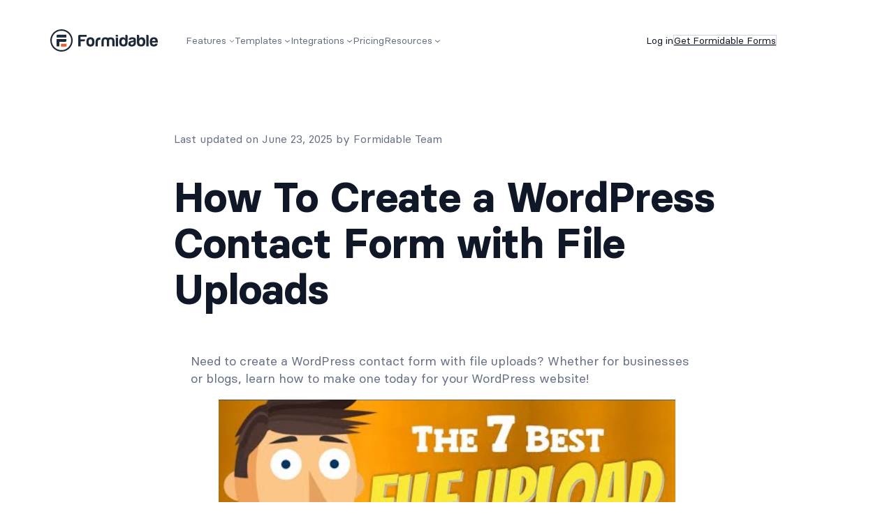

--- FILE ---
content_type: text/html; charset=UTF-8
request_url: https://formidableforms.com/build-wordpress-form-with-file-uploads/
body_size: 62842
content:
<!DOCTYPE html>
<html dir="ltr" lang="en-US" prefix="og: https://ogp.me/ns#">
<head>
	<meta charset="UTF-8" />
	<meta name="viewport" content="width=device-width, initial-scale=1" />
	<style>img:is([sizes="auto" i], [sizes^="auto," i]) { contain-intrinsic-size: 3000px 1500px }</style>
	
		<!-- All in One SEO Pro 4.9.2 - aioseo.com -->
		<title>How To Create a WordPress Contact Form with File Uploads</title><link rel="preload" href="/wp-content/themes/ff-theme/assets/images/logos/formidable.svg" as="image" /><style id="perfmatters-used-css">.c-selected-content__item-list{display:flex;flex-wrap:wrap;gap:30px;}.c-selected-content__item{box-sizing:border-box;flex:0 1 400px;padding:20px;}@media (min-width:820px){.c-selected-content__item{flex:0 0 calc(50% - 15px);}}@media (min-width:1080px){.c-selected-content__item{flex:0 0 calc(33.33% - 20px);}}.c-selected-content__item-title{margin:1rem 0 .5rem;}.c-selected-content--post-title .c-selected-content__item-list{flex-direction:column;gap:1rem;}.c-selected-content--post-title .c-selected-content__item{flex:0 1;line-height:1.5;padding:0;}.c-selected-content--post-title .c-selected-content__item-title{text-decoration:underline;}.wp-block-cover,.wp-block-cover-image{align-items:center;background-position:50%;box-sizing:border-box;display:flex;justify-content:center;min-height:430px;overflow:hidden;overflow:clip;padding:1em;position:relative;}.wp-block-cover .has-background-dim:not([class*=-background-color]),.wp-block-cover-image .has-background-dim:not([class*=-background-color]),.wp-block-cover-image.has-background-dim:not([class*=-background-color]),.wp-block-cover.has-background-dim:not([class*=-background-color]){background-color:#000;}.wp-block-cover-image.has-background-dim:before,.wp-block-cover.has-background-dim:before{background-color:inherit;content:"";}.wp-block-cover .wp-block-cover__background,.wp-block-cover .wp-block-cover__gradient-background,.wp-block-cover-image .wp-block-cover__background,.wp-block-cover-image .wp-block-cover__gradient-background,.wp-block-cover-image.has-background-dim:not(.has-background-gradient):before,.wp-block-cover.has-background-dim:not(.has-background-gradient):before{bottom:0;left:0;opacity:.5;position:absolute;right:0;top:0;}.wp-block-cover .wp-block-cover__background.has-background-dim.has-background-dim-0,.wp-block-cover .wp-block-cover__gradient-background.has-background-dim.has-background-dim-0,.wp-block-cover-image .wp-block-cover__background.has-background-dim.has-background-dim-0,.wp-block-cover-image .wp-block-cover__gradient-background.has-background-dim.has-background-dim-0{opacity:0;}.wp-block-cover-image.aligncenter,.wp-block-cover-image.alignleft,.wp-block-cover-image.alignright,.wp-block-cover.aligncenter,.wp-block-cover.alignleft,.wp-block-cover.alignright{display:flex;}.wp-block-cover .wp-block-cover__inner-container,.wp-block-cover-image .wp-block-cover__inner-container{color:inherit;position:relative;width:100%;}.wp-block-cover-image.is-position-top-center,.wp-block-cover.is-position-top-center{align-items:flex-start;justify-content:center;}.wp-block-cover-image.has-custom-content-position.has-custom-content-position .wp-block-cover__inner-container,.wp-block-cover.has-custom-content-position.has-custom-content-position .wp-block-cover__inner-container{margin:0;}.wp-block-cover .wp-block-cover__image-background,.wp-block-cover video.wp-block-cover__video-background,.wp-block-cover-image .wp-block-cover__image-background,.wp-block-cover-image video.wp-block-cover__video-background{border:none;bottom:0;box-shadow:none;height:100%;left:0;margin:0;max-height:none;max-width:none;object-fit:cover;outline:none;padding:0;position:absolute;right:0;top:0;width:100%;}:where(.wp-block-cover-image:not(.has-text-color)),:where(.wp-block-cover:not(.has-text-color)){color:#fff;}:where(.wp-block-cover-image.is-light:not(.has-text-color)),:where(.wp-block-cover.is-light:not(.has-text-color)){color:#000;}:root :where(.wp-block-cover h1:not(.has-text-color)),:root :where(.wp-block-cover h2:not(.has-text-color)),:root :where(.wp-block-cover h3:not(.has-text-color)),:root :where(.wp-block-cover h4:not(.has-text-color)),:root :where(.wp-block-cover h5:not(.has-text-color)),:root :where(.wp-block-cover h6:not(.has-text-color)),:root :where(.wp-block-cover p:not(.has-text-color)){color:inherit;}body:not(.editor-styles-wrapper) .wp-block-cover:not(.wp-block-cover:has(.wp-block-cover__background+.wp-block-cover__inner-container)) .wp-block-cover__image-background,body:not(.editor-styles-wrapper) .wp-block-cover:not(.wp-block-cover:has(.wp-block-cover__background+.wp-block-cover__inner-container)) .wp-block-cover__video-background{z-index:0;}body:not(.editor-styles-wrapper) .wp-block-cover:not(.wp-block-cover:has(.wp-block-cover__background+.wp-block-cover__inner-container)) .wp-block-cover__background,body:not(.editor-styles-wrapper) .wp-block-cover:not(.wp-block-cover:has(.wp-block-cover__background+.wp-block-cover__inner-container)) .wp-block-cover__gradient-background,body:not(.editor-styles-wrapper) .wp-block-cover:not(.wp-block-cover:has(.wp-block-cover__background+.wp-block-cover__inner-container)) .wp-block-cover__inner-container,body:not(.editor-styles-wrapper) .wp-block-cover:not(.wp-block-cover:has(.wp-block-cover__background+.wp-block-cover__inner-container)).has-background-dim:not(.has-background-gradient):before{z-index:1;}.wp-block-social-links{background:none;box-sizing:border-box;margin-left:0;padding-left:0;padding-right:0;text-indent:0;}.wp-block-social-links .wp-social-link a,.wp-block-social-links .wp-social-link a:hover{border-bottom:0;box-shadow:none;text-decoration:none;}.wp-block-social-links .wp-social-link svg{height:1em;width:1em;}.wp-block-social-links .wp-social-link span:not(.screen-reader-text){font-size:.65em;margin-left:.5em;margin-right:.5em;}.wp-block-social-links,.wp-block-social-links.has-normal-icon-size{font-size:24px;}.wp-block-social-links.aligncenter{display:flex;justify-content:center;}.wp-block-social-link{border-radius:9999px;display:block;height:auto;}@media not (prefers-reduced-motion){.wp-block-social-link{transition:transform .1s ease;}}.wp-block-social-link a{align-items:center;display:flex;line-height:0;}.wp-block-social-link:hover{transform:scale(1.1);}.wp-block-social-links .wp-block-social-link.wp-social-link{display:inline-block;margin:0;padding:0;}.wp-block-social-links .wp-block-social-link.wp-social-link .wp-block-social-link-anchor,.wp-block-social-links .wp-block-social-link.wp-social-link .wp-block-social-link-anchor svg,.wp-block-social-links .wp-block-social-link.wp-social-link .wp-block-social-link-anchor:active,.wp-block-social-links .wp-block-social-link.wp-social-link .wp-block-social-link-anchor:hover,.wp-block-social-links .wp-block-social-link.wp-social-link .wp-block-social-link-anchor:visited{color:currentColor;fill:currentColor;}:where(.wp-block-social-links:not(.is-style-logos-only)) .wp-social-link{background-color:#f0f0f0;color:#444;}:where(.wp-block-social-links:not(.is-style-logos-only)) .wp-social-link-facebook{background-color:#0866ff;color:#fff;}:where(.wp-block-social-links:not(.is-style-logos-only)) .wp-social-link-instagram{background-color:#f00075;color:#fff;}:where(.wp-block-social-links:not(.is-style-logos-only)) .wp-social-link-linkedin{background-color:#0d66c2;color:#fff;}:where(.wp-block-social-links:not(.is-style-logos-only)) .wp-social-link-twitter{background-color:#1da1f2;color:#fff;}:where(.wp-block-social-links:not(.is-style-logos-only)) .wp-social-link-youtube{background-color:red;color:#fff;}:where(.wp-block-social-links.is-style-logos-only) .wp-social-link{background:none;}:where(.wp-block-social-links.is-style-logos-only) .wp-social-link svg{height:1.25em;width:1.25em;}:where(.wp-block-social-links.is-style-logos-only) .wp-social-link-facebook{color:#0866ff;}:where(.wp-block-social-links.is-style-logos-only) .wp-social-link-instagram{color:#f00075;}:where(.wp-block-social-links.is-style-logos-only) .wp-social-link-linkedin{color:#0d66c2;}:where(.wp-block-social-links.is-style-logos-only) .wp-social-link-twitter{color:#1da1f2;}:where(.wp-block-social-links.is-style-logos-only) .wp-social-link-youtube{color:red;}:root :where(.wp-block-social-links .wp-social-link a){padding:.25em;}:root :where(.wp-block-social-links.is-style-logos-only .wp-social-link a){padding:0;}:root :where(.wp-block-social-links.is-style-pill-shape .wp-social-link a){padding-left:.6666666667em;padding-right:.6666666667em;}:root{--wp-admin-theme-color:#007cba;--wp-admin-theme-color--rgb:0,124,186;--wp-admin-theme-color-darker-10:#006ba1;--wp-admin-theme-color-darker-10--rgb:0,107,161;--wp-admin-theme-color-darker-20:#005a87;--wp-admin-theme-color-darker-20--rgb:0,90,135;--wp-admin-border-width-focus:2px;--wp-block-synced-color:#7a00df;--wp-block-synced-color--rgb:122,0,223;--wp-bound-block-color:var(--wp-block-synced-color);}@media (min-resolution:192dpi){:root{--wp-admin-border-width-focus:1.5px;}}.wp-element-button{cursor:pointer;}:root{--wp--preset--font-size--normal:16px;--wp--preset--font-size--huge:42px;}.has-text-align-center{text-align:center;}.has-text-align-right{text-align:right;}.aligncenter{clear:both;}.screen-reader-text{border:0;clip-path:inset(50%);height:1px;margin:-1px;overflow:hidden;padding:0;position:absolute;width:1px;word-wrap:normal !important;}.screen-reader-text:focus{background-color:#ddd;clip-path:none;color:#444;display:block;font-size:1em;height:auto;left:5px;line-height:normal;padding:15px 23px 14px;text-decoration:none;top:5px;width:auto;z-index:100000;}html :where(.has-border-color){border-style:solid;}html :where([style*=border-top-color]){border-top-style:solid;}html :where([style*=border-right-color]){border-right-style:solid;}html :where([style*=border-bottom-color]){border-bottom-style:solid;}html :where([style*=border-left-color]){border-left-style:solid;}html :where([style*=border-width]){border-style:solid;}html :where([style*=border-top-width]){border-top-style:solid;}html :where([style*=border-right-width]){border-right-style:solid;}html :where([style*=border-bottom-width]){border-bottom-style:solid;}html :where([style*=border-left-width]){border-left-style:solid;}html :where(img[class*=wp-image-]){height:auto;max-width:100%;}:where(figure){margin:0 0 1em;}html :where(.is-position-sticky){--wp-admin--admin-bar--position-offset:var(--wp-admin--admin-bar--height,0px);}@media screen and (max-width:600px){html :where(.is-position-sticky){--wp-admin--admin-bar--position-offset:0px;}}:root{--wp-admin-theme-color:#3858e9;--wp-admin-theme-color--rgb:56,88,233;--wp-admin-theme-color-darker-10:#2145e6;--wp-admin-theme-color-darker-10--rgb:33,69,230;--wp-admin-theme-color-darker-20:#183ad6;--wp-admin-theme-color-darker-20--rgb:24,58,214;--wp-admin-border-width-focus:2px;}@media (min-resolution:192dpi){:root{--wp-admin-border-width-focus:1.5px;}}@keyframes components-animate__appear-animation{0%{transform:translateY(-2em) scaleY(0) scaleX(0);}to{transform:translateY(0) scaleY(1) scaleX(1);}}@keyframes components-animate__slide-in-animation{to{transform:translateX(0);}}@keyframes components-animate__loading{0%{opacity:.5;}50%{opacity:1;}to{opacity:.5;}}.components-button:hover:not(:disabled,[aria-disabled=true]),.components-button[aria-expanded=true]{color:var(--wp-components-color-accent,var(--wp-admin-theme-color,#3858e9));}.components-button.is-secondary:hover:not(:disabled,[aria-disabled=true],.is-pressed){background:color-mix(in srgb,var(--wp-components-color-accent,var(--wp-admin-theme-color,#3858e9)) 4%,rgba(0,0,0,0));box-shadow:inset 0 0 0 1px var(--wp-components-color-accent-darker-20,var(--wp-admin-theme-color-darker-20,#183ad6));color:var(--wp-components-color-accent-darker-20,var(--wp-admin-theme-color-darker-20,#183ad6));}.components-button.is-tertiary:hover:not(:disabled,[aria-disabled=true],.is-pressed){background:color-mix(in srgb,var(--wp-components-color-accent,var(--wp-admin-theme-color,#3858e9)) 4%,rgba(0,0,0,0));color:var(--wp-components-color-accent-darker-20,var(--wp-admin-theme-color-darker-20,#183ad6));}.components-button.is-tertiary:active:not(:disabled,[aria-disabled=true]){background:color-mix(in srgb,var(--wp-components-color-accent,var(--wp-admin-theme-color,#3858e9)) 8%,rgba(0,0,0,0));}.components-button.is-destructive:not(.is-primary):not(.is-secondary):not(.is-tertiary):not(.is-link):hover:not(:disabled,[aria-disabled=true]){color:#710d0d;}.components-button.is-destructive:not(.is-primary):not(.is-secondary):not(.is-tertiary):not(.is-link):active:not(:disabled,[aria-disabled=true]){background:#ccc;}.components-button.is-destructive.is-secondary:hover:not(:disabled,[aria-disabled=true]),.components-button.is-destructive.is-tertiary:hover:not(:disabled,[aria-disabled=true]){background:rgba(204,24,24,.04);}.components-button.is-destructive.is-secondary:active:not(:disabled,[aria-disabled=true]),.components-button.is-destructive.is-tertiary:active:not(:disabled,[aria-disabled=true]){background:rgba(204,24,24,.08);}.components-button:not(:disabled,[aria-disabled=true]):active{color:var(--wp-components-color-foreground,#1e1e1e);}.components-button.is-pressed:hover:not(:disabled,[aria-disabled=true]),.components-button.is-pressed:not(:disabled,[aria-disabled=true]){background:var(--wp-components-color-foreground,#1e1e1e);}@keyframes components-button__busy-animation{0%{background-position:200px 0;}}.components-form-toggle input.components-form-toggle__input[type=checkbox]:not(:disabled,[aria-disabled=true]){cursor:pointer;}[role=region]{position:relative;}@keyframes __wp-base-styles-fade-in{0%{opacity:0;}to{opacity:1;}}@keyframes __wp-base-styles-fade-out{0%{opacity:1;}to{opacity:0;}}@keyframes components-modal__appear-animation{0%{opacity:0;transform:scale(.9);}to{opacity:1;transform:scale(1);}}@keyframes components-modal__disappear-animation{0%{opacity:1;transform:scale(1);}to{opacity:0;transform:scale(.9);}}@keyframes components-resizable-box__top-bottom-animation{0%{opacity:0;transform:scaleX(0);}to{opacity:1;transform:scaleX(1);}}@keyframes components-resizable-box__left-right-animation{0%{opacity:0;transform:scaleY(0);}to{opacity:1;transform:scaleY(1);}}@keyframes components-button__appear-animation{0%{transform:scaleY(0);}to{transform:scaleY(1);}}:root{--wp-admin-theme-color:#007cba;--wp-admin-theme-color--rgb:0,124,186;--wp-admin-theme-color-darker-10:#006ba1;--wp-admin-theme-color-darker-10--rgb:0,107,161;--wp-admin-theme-color-darker-20:#005a87;--wp-admin-theme-color-darker-20--rgb:0,90,135;--wp-admin-border-width-focus:2px;--wp-block-synced-color:#7a00df;--wp-block-synced-color--rgb:122,0,223;--wp-bound-block-color:var(--wp-block-synced-color);}@media (min-resolution:192dpi){:root{--wp-admin-border-width-focus:1.5px;}}:root{--wp-admin-theme-color:#007cba;--wp-admin-theme-color--rgb:0,124,186;--wp-admin-theme-color-darker-10:#006ba1;--wp-admin-theme-color-darker-10--rgb:0,107,161;--wp-admin-theme-color-darker-20:#005a87;--wp-admin-theme-color-darker-20--rgb:0,90,135;--wp-admin-border-width-focus:2px;--wp-block-synced-color:#7a00df;--wp-block-synced-color--rgb:122,0,223;--wp-bound-block-color:var(--wp-block-synced-color);}@media (min-resolution:192dpi){:root{--wp-admin-border-width-focus:1.5px;}}iframe[name=editor-canvas]{background-color:#ddd;box-sizing:border-box;display:block;height:100%;width:100%;}@media not (prefers-reduced-motion){iframe[name=editor-canvas]{transition:all .4s cubic-bezier(.46,.03,.52,.96);}}@keyframes hide-during-dragging{to{position:fixed;transform:translate(9999px,9999px);}}@keyframes loadingpulse{0%{opacity:1;}50%{opacity:0;}to{opacity:1;}}@keyframes __wp-base-styles-fade-in{0%{opacity:0;}to{opacity:1;}}:root{--wp-admin-theme-color:#007cba;--wp-admin-theme-color--rgb:0,124,186;--wp-admin-theme-color-darker-10:#006ba1;--wp-admin-theme-color-darker-10--rgb:0,107,161;--wp-admin-theme-color-darker-20:#005a87;--wp-admin-theme-color-darker-20--rgb:0,90,135;--wp-admin-border-width-focus:2px;--wp-block-synced-color:#7a00df;--wp-block-synced-color--rgb:122,0,223;--wp-bound-block-color:var(--wp-block-synced-color);}@media (min-resolution:192dpi){:root{--wp-admin-border-width-focus:1.5px;}}:root{--wp-admin-theme-color:#007cba;--wp-admin-theme-color--rgb:0,124,186;--wp-admin-theme-color-darker-10:#006ba1;--wp-admin-theme-color-darker-10--rgb:0,107,161;--wp-admin-theme-color-darker-20:#005a87;--wp-admin-theme-color-darker-20--rgb:0,90,135;--wp-admin-border-width-focus:2px;--wp-block-synced-color:#7a00df;--wp-block-synced-color--rgb:122,0,223;--wp-bound-block-color:var(--wp-block-synced-color);}@media (min-resolution:192dpi){:root{--wp-admin-border-width-focus:1.5px;}}:root{--wp-admin-theme-color:#007cba;--wp-admin-theme-color--rgb:0,124,186;--wp-admin-theme-color-darker-10:#006ba1;--wp-admin-theme-color-darker-10--rgb:0,107,161;--wp-admin-theme-color-darker-20:#005a87;--wp-admin-theme-color-darker-20--rgb:0,90,135;--wp-admin-border-width-focus:2px;--wp-block-synced-color:#7a00df;--wp-block-synced-color--rgb:122,0,223;--wp-bound-block-color:var(--wp-block-synced-color);}@media (min-resolution:192dpi){:root{--wp-admin-border-width-focus:1.5px;}}@keyframes editor-post-publish-panel__slide-in-animation{to{transform:translateX(0);}}@keyframes edd-icon-spin{0%{transform:rotate(0deg);}to{transform:rotate(359deg);}}.edd-submit.button.edd-ajax-loading{padding-right:30px;}@keyframes edd-spinning{0%{transform:rotate(0deg);}to{transform:rotate(1turn);}}.edd-submit.button:focus,[type=submit].edd-submit:focus{outline:thin dotted #333;outline:5px auto -webkit-focus-ring-color;outline-offset:-2px;}.edd-submit.button:active{background-image:none;box-shadow:inset 0 3px 5px rgba(0,0,0,.125);outline:0;}.edd-submit.button,.edd-submit.button.gray,.edd-submit.button:visited{background:#f0f0f0;border-color:#ccc;color:#333;}.edd-submit.button.gray:active,.edd-submit.button.gray:focus,.edd-submit.button.gray:hover,.edd-submit.button:active,.edd-submit.button:focus,.edd-submit.button:hover{background:#ebebeb;border-color:#adadad;color:#333;}.edd-submit.button.gray:active{background-image:none;}.edd-submit.button.white{background:#fff;border-color:#ccc;color:#333;}.edd-submit.button.white:active,.edd-submit.button.white:focus,.edd-submit.button.white:hover{background:#ebebeb;border-color:#adadad;color:#333;}.edd-submit.button.white:active{background-image:none;}.edd-submit.button.blue{background:#428bca;border-color:#357ebd;color:#fff;}.edd-submit.button.blue.active,.edd-submit.button.blue:focus,.edd-submit.button.blue:hover{background:#3276b1;border-color:#285e8e;color:#fff;}.edd-submit.button.blue.active{background-image:none;}.edd-submit.button.red{background:#d9534f;border-color:#d43f3a;color:#fff;}.edd-submit.button.red:active,.edd-submit.button.red:focus,.edd-submit.button.red:hover{background:#d2322d;border-color:#ac2925;color:#fff;}.edd-submit.button.red:active{background-image:none;}.edd-submit.button.green{background:#5cb85c;border-color:#4cae4c;color:#fff;}.edd-submit.button.green:active,.edd-submit.button.green:focus,.edd-submit.button.green:hover{background:#47a447;border-color:#398439;color:#fff;}.edd-submit.button.green:active{background-image:none;}.edd-submit.button.yellow{background:#f0ad4e;border-color:#eea236;color:#fff;}.edd-submit.button.yellow:active,.edd-submit.button.yellow:focus,.edd-submit.button.yellow:hover{background:#ed9c28;border-color:#d58512;color:#fff;}.edd-submit.button.yellow:active{background-image:none;}.edd-submit.button.orange{background:#ed9c28;border-color:#e3921e;color:#fff;}.edd-submit.button.orange:active,.edd-submit.button.orange:focus,.edd-submit.button.orange:hover{background:#e59016;border-color:#d58512;color:#fff;}.edd-submit.button.orange:active{background-image:none;}.edd-submit.button.dark-gray{background:#363636;border-color:#222;color:#fff;}.edd-submit.button.dark-gray:active,.edd-submit.button.dark-gray:focus,.edd-submit.button.dark-gray:hover{background:#333;border-color:#adadad;color:#fff;}.edd-submit.button.dark-gray:active{background-image:none;}</style>
	<meta name="description" content="Need to create a WordPress contact form with file uploads? Whether for businesses or blogs, learn how to make one today for your WordPress website!" />
	<meta name="robots" content="max-image-preview:large" />
	<meta name="author" content="Formidable Team"/>
	<link rel="canonical" href="https://formidableforms.com/build-wordpress-form-with-file-uploads/" />
	<meta name="generator" content="All in One SEO Pro (AIOSEO) 4.9.2" />
		<meta property="og:locale" content="en_US" />
		<meta property="og:site_name" content="Formidable Forms - The Most Advanced WordPress Forms Plugin and Form Builder" />
		<meta property="og:type" content="article" />
		<meta property="og:title" content="How To Create a WordPress Contact Form with File Uploads" />
		<meta property="og:description" content="Need to create a WordPress contact form with file uploads? Whether for businesses or blogs, learn how to make one today for your WordPress website!" />
		<meta property="og:url" content="https://formidableforms.com/build-wordpress-form-with-file-uploads/" />
		<meta property="og:image" content="https://formidableforms.com/wp-content/uploads/2024/02/how-to-create-a-wordpres-contact-form-with-file-uploads.png" />
		<meta property="og:image:secure_url" content="https://formidableforms.com/wp-content/uploads/2024/02/how-to-create-a-wordpres-contact-form-with-file-uploads.png" />
		<meta property="og:image:width" content="700" />
		<meta property="og:image:height" content="350" />
		<meta property="article:published_time" content="2024-02-07T13:35:30+00:00" />
		<meta property="article:modified_time" content="2025-06-23T13:38:15+00:00" />
		<meta property="article:publisher" content="https://www.facebook.com/formidableforms" />
		<meta property="article:author" content="https://www.facebook.com/formidableforms" />
		<meta name="twitter:card" content="summary_large_image" />
		<meta name="twitter:site" content="@FormidableForms" />
		<meta name="twitter:title" content="How To Create a WordPress Contact Form with File Uploads" />
		<meta name="twitter:description" content="Need to create a WordPress contact form with file uploads? Whether for businesses or blogs, learn how to make one today for your WordPress website!" />
		<meta name="twitter:image" content="https://formidableforms.com/wp-content/uploads/2024/02/how-to-create-a-wordpres-contact-form-with-file-uploads.png" />
		<script type="application/ld+json" class="aioseo-schema">
			{"@context":"https:\/\/schema.org","@graph":[{"@type":"Article","@id":"https:\/\/formidableforms.com\/build-wordpress-form-with-file-uploads\/aioseo-article-636591fba8019","name":"How To Create a WordPress Contact Form with File Uploads","headline":"How To Create a WordPress Contact Form with File Uploads","description":"Need to create a WordPress contact form with file uploads? Whether for businesses or blogs, learn how to make one today for your WordPress website! Approximate read time: 6 minutes Creating a WordPress contact form with file uploads shouldn't be hard. But if you don't have any coding experience, then it may seem more difficult","author":{"@type":"Person","name":"Formidable Team","url":"https:\/\/formidableforms.com\/author\/formidable-team\/"},"publisher":{"@id":"https:\/\/formidableforms.com\/#organization"},"image":{"@type":"ImageObject","url":"https:\/\/formidableforms.com\/wp-content\/uploads\/2024\/02\/how-to-create-a-wordpres-contact-form-with-file-uploads.png","width":700,"height":350,"caption":"How To Create a WordPress Contact Form with File Uploads"},"datePublished":"2024-02-07T08:35:30-05:00","dateModified":"2025-06-23T09:38:15-04:00","inLanguage":"en-US","commentCount":4,"articleSection":"Contact Forms, Contact form, File upload, Frontend submission, User-generated content"},{"@type":"BreadcrumbList","@id":"https:\/\/formidableforms.com\/build-wordpress-form-with-file-uploads\/#breadcrumblist","itemListElement":[{"@type":"ListItem","@id":"https:\/\/formidableforms.com#listItem","position":1,"name":"Home","item":"https:\/\/formidableforms.com","nextItem":{"@type":"ListItem","@id":"https:\/\/formidableforms.com\/category\/contact-forms\/#listItem","name":"Contact Forms"}},{"@type":"ListItem","@id":"https:\/\/formidableforms.com\/category\/contact-forms\/#listItem","position":2,"name":"Contact Forms","item":"https:\/\/formidableforms.com\/category\/contact-forms\/","nextItem":{"@type":"ListItem","@id":"https:\/\/formidableforms.com\/build-wordpress-form-with-file-uploads\/#listItem","name":"How To Create a WordPress Contact Form with File Uploads"},"previousItem":{"@type":"ListItem","@id":"https:\/\/formidableforms.com#listItem","name":"Home"}},{"@type":"ListItem","@id":"https:\/\/formidableforms.com\/build-wordpress-form-with-file-uploads\/#listItem","position":3,"name":"How To Create a WordPress Contact Form with File Uploads","previousItem":{"@type":"ListItem","@id":"https:\/\/formidableforms.com\/category\/contact-forms\/#listItem","name":"Contact Forms"}}]},{"@type":"ItemList","itemListElement":[{"@type":"SiteNavigationElement","position":1,"name":"Step 1 - Create a WordPress contact form for file uploads","url":"https:\/\/formidableforms.com\/build-wordpress-form-with-file-uploads\/#aioseo-step-1-create-a-wordpress-contact-form-for-file-uploads"},{"@type":"SiteNavigationElement","position":2,"name":"Step 2 - Add a file upload field to your WordPress contact form","url":"https:\/\/formidableforms.com\/build-wordpress-form-with-file-uploads\/#aioseo-step-2-add-a-file-upload-field-to-your-wordpress-contact-form"},{"@type":"SiteNavigationElement","position":3,"name":"Step 3 - Change the file upload form settings","url":"https:\/\/formidableforms.com\/build-wordpress-form-with-file-uploads\/#aioseo-step-3-change-the-file-upload-form-settings"},{"@type":"SiteNavigationElement","position":4,"name":"Step 5 - Save and publish your WordPress file upload form","url":"https:\/\/formidableforms.com\/build-wordpress-form-with-file-uploads\/#aioseo-step-5-save-and-publish-your-wordpress-file-upload-form"},{"@type":"SiteNavigationElement","position":5,"name":"Need to change the contact form email in WordPress?","url":"https:\/\/formidableforms.com\/build-wordpress-form-with-file-uploads\/#aioseo-ready-to-add-your-wordpress-contact-form"}]},{"@type":"Organization","@id":"https:\/\/formidableforms.com\/#organization","name":"Formidable Forms","description":"The Most Advanced WordPress Forms Plugin and Form Builder","url":"https:\/\/formidableforms.com\/","telephone":"+18016109460","logo":{"@type":"ImageObject","url":"https:\/\/formidableforms.com\/wp-content\/uploads\/2015\/10\/logo-2x.png","@id":"https:\/\/formidableforms.com\/build-wordpress-form-with-file-uploads\/#organizationLogo","width":530,"height":158},"image":{"@id":"https:\/\/formidableforms.com\/build-wordpress-form-with-file-uploads\/#organizationLogo"},"sameAs":["https:\/\/www.facebook.com\/formidableforms","https:\/\/www.youtube.com\/c\/FormidableFormsPlugin","https:\/\/www.linkedin.com\/company\/strategy-11\/"]},{"@type":"Person","@id":"https:\/\/formidableforms.com\/author\/formidable-team\/#author","url":"https:\/\/formidableforms.com\/author\/formidable-team\/","name":"Formidable Team","image":{"@type":"ImageObject","@id":"https:\/\/formidableforms.com\/build-wordpress-form-with-file-uploads\/#authorImage","url":"https:\/\/secure.gravatar.com\/avatar\/1aba6b19341dca9e9d57a8033d05fcc74bb4b17c9cd4314ce4048d61e0749df9?s=96&d=mm&r=g","width":96,"height":96,"caption":"Formidable Team"},"sameAs":["https:\/\/www.facebook.com\/formidableforms","https:\/\/www.instagram.com\/formidableforms\/","https:\/\/www.youtube.com\/c\/FormidableFormsPlugin","https:\/\/www.linkedin.com\/company\/strategy-11\/"]},{"@type":"WebPage","@id":"https:\/\/formidableforms.com\/build-wordpress-form-with-file-uploads\/#webpage","url":"https:\/\/formidableforms.com\/build-wordpress-form-with-file-uploads\/","name":"How To Create a WordPress Contact Form with File Uploads","description":"Need to create a WordPress contact form with file uploads? Whether for businesses or blogs, learn how to make one today for your WordPress website!","inLanguage":"en-US","isPartOf":{"@id":"https:\/\/formidableforms.com\/#website"},"breadcrumb":{"@id":"https:\/\/formidableforms.com\/build-wordpress-form-with-file-uploads\/#breadcrumblist"},"author":{"@id":"https:\/\/formidableforms.com\/author\/formidable-team\/#author"},"creator":{"@id":"https:\/\/formidableforms.com\/author\/formidable-team\/#author"},"image":{"@type":"ImageObject","url":"https:\/\/formidableforms.com\/wp-content\/uploads\/2024\/02\/how-to-create-a-wordpres-contact-form-with-file-uploads.png","@id":"https:\/\/formidableforms.com\/build-wordpress-form-with-file-uploads\/#mainImage","width":700,"height":350,"caption":"How To Create a WordPress Contact Form with File Uploads"},"primaryImageOfPage":{"@id":"https:\/\/formidableforms.com\/build-wordpress-form-with-file-uploads\/#mainImage"},"datePublished":"2024-02-07T08:35:30-05:00","dateModified":"2025-06-23T09:38:15-04:00"},{"@type":"WebSite","@id":"https:\/\/formidableforms.com\/#website","url":"https:\/\/formidableforms.com\/","name":"Formidable Forms","description":"The Most Advanced WordPress Forms Plugin and Form Builder","inLanguage":"en-US","publisher":{"@id":"https:\/\/formidableforms.com\/#organization"}}]}
		</script>
		<!-- All in One SEO Pro -->


<link rel='dns-prefetch' href='//a.omappapi.com' />
<link rel='dns-prefetch' href='//www.youtube.com' />
<link rel="alternate" type="application/rss+xml" title="Formidable Forms &raquo; Feed" href="https://formidableforms.com/feed/" />
<link rel="alternate" type="application/rss+xml" title="Formidable Forms &raquo; Comments Feed" href="https://formidableforms.com/comments/feed/" />
<link rel="alternate" type="application/rss+xml" title="Formidable Forms &raquo; How To Create a WordPress Contact Form with File Uploads Comments Feed" href="https://formidableforms.com/build-wordpress-form-with-file-uploads/feed/" />
<script data-cfasync="false" data-wpfc-render="false">
		(function () {
			window.dataLayer = window.dataLayer || [];function gtag(){dataLayer.push(arguments);}
			
			let preferences = {
				marketing: 1,
				statistics: 1,
			}
			
			// Get preferences directly from cookie
			const value = `; ` + document.cookie;
			const parts = value.split(`; wpconsent_preferences=`);
			if (parts.length === 2) {
				try {
					preferences = JSON.parse(parts.pop().split(';').shift());
				} catch (e) {
					console.error('Error parsing WPConsent preferences:', e);
				}
			}
			
			gtag('consent', 'default', {
				'ad_storage': preferences.marketing ? 'granted' : 'denied',
				'analytics_storage': preferences.statistics ? 'granted' : 'denied',
				'ad_user_data': preferences.marketing ? 'granted' : 'denied',
				'ad_personalization': preferences.marketing ? 'granted' : 'denied',
				'security_storage': 'granted',
				'functionality_storage': 'granted'
			});
		})();
	</script>		<!-- This site uses the Google Analytics by MonsterInsights plugin v9.6.0 - Using Analytics tracking - https://www.monsterinsights.com/ -->
							<script src="//www.googletagmanager.com/gtag/js?id=G-RV7TLKLJLW"  data-cfasync="false" data-wpfc-render="false" async></script>
			<script data-cfasync="false" data-wpfc-render="false">
				var mi_version = '9.6.0';
				var mi_track_user = true;
				var mi_no_track_reason = '';
								var MonsterInsightsDefaultLocations = {"page_location":"https:\/\/formidableforms.com\/build-wordpress-form-with-file-uploads\/"};
								if ( typeof MonsterInsightsPrivacyGuardFilter === 'function' ) {
					var MonsterInsightsLocations = (typeof MonsterInsightsExcludeQuery === 'object') ? MonsterInsightsPrivacyGuardFilter( MonsterInsightsExcludeQuery ) : MonsterInsightsPrivacyGuardFilter( MonsterInsightsDefaultLocations );
				} else {
					var MonsterInsightsLocations = (typeof MonsterInsightsExcludeQuery === 'object') ? MonsterInsightsExcludeQuery : MonsterInsightsDefaultLocations;
				}

								var disableStrs = [
										'ga-disable-G-RV7TLKLJLW',
									];

				/* Function to detect opted out users */
				function __gtagTrackerIsOptedOut() {
					for (var index = 0; index < disableStrs.length; index++) {
						if (document.cookie.indexOf(disableStrs[index] + '=true') > -1) {
							return true;
						}
					}

					return false;
				}

				/* Disable tracking if the opt-out cookie exists. */
				if (__gtagTrackerIsOptedOut()) {
					for (var index = 0; index < disableStrs.length; index++) {
						window[disableStrs[index]] = true;
					}
				}

				/* Opt-out function */
				function __gtagTrackerOptout() {
					for (var index = 0; index < disableStrs.length; index++) {
						document.cookie = disableStrs[index] + '=true; expires=Thu, 31 Dec 2099 23:59:59 UTC; path=/';
						window[disableStrs[index]] = true;
					}
				}

				if ('undefined' === typeof gaOptout) {
					function gaOptout() {
						__gtagTrackerOptout();
					}
				}
								window.dataLayer = window.dataLayer || [];

				window.MonsterInsightsDualTracker = {
					helpers: {},
					trackers: {},
				};
				if (mi_track_user) {
					function __gtagDataLayer() {
						dataLayer.push(arguments);
					}

					function __gtagTracker(type, name, parameters) {
						if (!parameters) {
							parameters = {};
						}

						if (parameters.send_to) {
							__gtagDataLayer.apply(null, arguments);
							return;
						}

						if (type === 'event') {
														parameters.send_to = monsterinsights_frontend.v4_id;
							var hookName = name;
							if (typeof parameters['event_category'] !== 'undefined') {
								hookName = parameters['event_category'] + ':' + name;
							}

							if (typeof MonsterInsightsDualTracker.trackers[hookName] !== 'undefined') {
								MonsterInsightsDualTracker.trackers[hookName](parameters);
							} else {
								__gtagDataLayer('event', name, parameters);
							}
							
						} else {
							__gtagDataLayer.apply(null, arguments);
						}
					}

					__gtagTracker('js', new Date());
					__gtagTracker('set', {
						'developer_id.dZGIzZG': true,
											});
					if ( MonsterInsightsLocations.page_location ) {
						__gtagTracker('set', MonsterInsightsLocations);
					}
										__gtagTracker('config', 'G-RV7TLKLJLW', {"forceSSL":"true","post_type":"post"} );
										__gtagTracker( 'config', 'AW-773129907' );					window.gtag = __gtagTracker;										(function () {
						/* https://developers.google.com/analytics/devguides/collection/analyticsjs/ */
						/* ga and __gaTracker compatibility shim. */
						var noopfn = function () {
							return null;
						};
						var newtracker = function () {
							return new Tracker();
						};
						var Tracker = function () {
							return null;
						};
						var p = Tracker.prototype;
						p.get = noopfn;
						p.set = noopfn;
						p.send = function () {
							var args = Array.prototype.slice.call(arguments);
							args.unshift('send');
							__gaTracker.apply(null, args);
						};
						var __gaTracker = function () {
							var len = arguments.length;
							if (len === 0) {
								return;
							}
							var f = arguments[len - 1];
							if (typeof f !== 'object' || f === null || typeof f.hitCallback !== 'function') {
								if ('send' === arguments[0]) {
									var hitConverted, hitObject = false, action;
									if ('event' === arguments[1]) {
										if ('undefined' !== typeof arguments[3]) {
											hitObject = {
												'eventAction': arguments[3],
												'eventCategory': arguments[2],
												'eventLabel': arguments[4],
												'value': arguments[5] ? arguments[5] : 1,
											}
										}
									}
									if ('pageview' === arguments[1]) {
										if ('undefined' !== typeof arguments[2]) {
											hitObject = {
												'eventAction': 'page_view',
												'page_path': arguments[2],
											}
										}
									}
									if (typeof arguments[2] === 'object') {
										hitObject = arguments[2];
									}
									if (typeof arguments[5] === 'object') {
										Object.assign(hitObject, arguments[5]);
									}
									if ('undefined' !== typeof arguments[1].hitType) {
										hitObject = arguments[1];
										if ('pageview' === hitObject.hitType) {
											hitObject.eventAction = 'page_view';
										}
									}
									if (hitObject) {
										action = 'timing' === arguments[1].hitType ? 'timing_complete' : hitObject.eventAction;
										hitConverted = mapArgs(hitObject);
										__gtagTracker('event', action, hitConverted);
									}
								}
								return;
							}

							function mapArgs(args) {
								var arg, hit = {};
								var gaMap = {
									'eventCategory': 'event_category',
									'eventAction': 'event_action',
									'eventLabel': 'event_label',
									'eventValue': 'event_value',
									'nonInteraction': 'non_interaction',
									'timingCategory': 'event_category',
									'timingVar': 'name',
									'timingValue': 'value',
									'timingLabel': 'event_label',
									'page': 'page_path',
									'location': 'page_location',
									'title': 'page_title',
									'referrer' : 'page_referrer',
								};
								for (arg in args) {
																		if (!(!args.hasOwnProperty(arg) || !gaMap.hasOwnProperty(arg))) {
										hit[gaMap[arg]] = args[arg];
									} else {
										hit[arg] = args[arg];
									}
								}
								return hit;
							}

							try {
								f.hitCallback();
							} catch (ex) {
							}
						};
						__gaTracker.create = newtracker;
						__gaTracker.getByName = newtracker;
						__gaTracker.getAll = function () {
							return [];
						};
						__gaTracker.remove = noopfn;
						__gaTracker.loaded = true;
						window['__gaTracker'] = __gaTracker;
					})();
									} else {
										console.log("");
					(function () {
						function __gtagTracker() {
							return null;
						}

						window['__gtagTracker'] = __gtagTracker;
						window['gtag'] = __gtagTracker;
					})();
									}
			</script>
				<!-- / Google Analytics by MonsterInsights -->
				<script data-cfasync="false" data-wpfc-render="false">
			window.MonsterInsightsDualTracker.helpers.mapProductItem = function (uaItem) {
				var prefixIndex, prefixKey, mapIndex;

				var toBePrefixed = ['id', 'name', 'list_name', 'brand', 'category', 'variant'];

				var item = {};

				var fieldMap = {
					'price': 'price',
					'list_position': 'index',
					'quantity': 'quantity',
					'position': 'index',
				};

				for (mapIndex in fieldMap) {
					if (uaItem.hasOwnProperty(mapIndex)) {
						item[fieldMap[mapIndex]] = uaItem[mapIndex];
					}
				}

				for (prefixIndex = 0; prefixIndex < toBePrefixed.length; prefixIndex++) {
					prefixKey = toBePrefixed[prefixIndex];
					if (typeof uaItem[prefixKey] !== 'undefined') {
						item['item_' + prefixKey] = uaItem[prefixKey];
					}
				}

				return item;
			};

			MonsterInsightsDualTracker.trackers['view_item_list'] = function (parameters) {
				var items = parameters.items;
				var listName, itemIndex, item, itemListName;
				var lists = {
					'_': {items: [], 'send_to': monsterinsights_frontend.v4_id},
				};

				for (itemIndex = 0; itemIndex < items.length; itemIndex++) {
					item = MonsterInsightsDualTracker.helpers.mapProductItem(items[itemIndex]);

					if (typeof item['item_list_name'] === 'undefined') {
						lists['_'].items.push(item);
					} else {
						itemListName = item['item_list_name'];
						if (typeof lists[itemListName] === 'undefined') {
							lists[itemListName] = {
								'items': [],
								'item_list_name': itemListName,
								'send_to': monsterinsights_frontend.v4_id,
							};
						}

						lists[itemListName].items.push(item);
					}
				}

				for (listName in lists) {
					__gtagDataLayer('event', 'view_item_list', lists[listName]);
				}
			};

			MonsterInsightsDualTracker.trackers['select_content'] = function (parameters) {
				const items = parameters.items.map(MonsterInsightsDualTracker.helpers.mapProductItem);
				__gtagDataLayer('event', 'select_item', {items: items, send_to: parameters.send_to});
			};

			MonsterInsightsDualTracker.trackers['view_item'] = function (parameters) {
				const items = parameters.items.map(MonsterInsightsDualTracker.helpers.mapProductItem);
				__gtagDataLayer('event', 'view_item', {items: items, send_to: parameters.send_to});
			};
		</script>
			<script data-cfasync="false" data-wpfc-render="false">
		if (window.hasOwnProperty('MonsterInsightsDualTracker')){
			window.MonsterInsightsDualTracker.trackers['form:impression'] = function (parameters) {
				__gtagDataLayer('event', 'form_impression', {
					form_id: parameters.event_label,
					content_type: 'form',
					non_interaction: true,
					send_to: parameters.send_to,
				});
			};

			window.MonsterInsightsDualTracker.trackers['form:conversion'] = function (parameters) {
				__gtagDataLayer('event', 'generate_lead', {
					form_id: parameters.event_label,
					send_to: parameters.send_to,
				});
			};
		}
	</script>
	<link rel='stylesheet' id='formidable-css' href='https://formidableforms.com/wp-content/plugins/formidable/css/formidableforms.css?ver=12181158' media='all' />
<link rel='stylesheet' id='kb-suggest-formidable-css-css' href='https://formidableforms.com/wp-content/plugins/ht-knowledge-base/integrations/integration-modules/formidable-forms/css/kb-suggest-formidable.min.css?ver=4.3.3' media='all' />
<link rel='stylesheet' id='wp-block-image-css' href='https://formidableforms.com/wp-includes/blocks/image/style.min.css?ver=6.8.3' media='all' />
<style id='wp-block-navigation-link-inline-css'>
.wp-block-navigation .wp-block-navigation-item__label{overflow-wrap:break-word}.wp-block-navigation .wp-block-navigation-item__description{display:none}.link-ui-tools{border-top:1px solid #f0f0f0;padding:8px}.link-ui-block-inserter{padding-top:8px}.link-ui-block-inserter__back{margin-left:8px;text-transform:uppercase}
</style>
<style id='wp-block-loginout-inline-css'>
.wp-block-loginout{box-sizing:border-box}
</style>
<style id='wp-block-button-inline-css'>
.wp-block-button__link{align-content:center;box-sizing:border-box;cursor:pointer;display:inline-block;height:100%;text-align:center;word-break:break-word}.wp-block-button__link.aligncenter{text-align:center}.wp-block-button__link.alignright{text-align:right}:where(.wp-block-button__link){border-radius:9999px;box-shadow:none;padding:calc(.667em + 2px) calc(1.333em + 2px);text-decoration:none}.wp-block-button[style*=text-decoration] .wp-block-button__link{text-decoration:inherit}.wp-block-buttons>.wp-block-button.has-custom-width{max-width:none}.wp-block-buttons>.wp-block-button.has-custom-width .wp-block-button__link{width:100%}.wp-block-buttons>.wp-block-button.has-custom-font-size .wp-block-button__link{font-size:inherit}.wp-block-buttons>.wp-block-button.wp-block-button__width-25{width:calc(25% - var(--wp--style--block-gap, .5em)*.75)}.wp-block-buttons>.wp-block-button.wp-block-button__width-50{width:calc(50% - var(--wp--style--block-gap, .5em)*.5)}.wp-block-buttons>.wp-block-button.wp-block-button__width-75{width:calc(75% - var(--wp--style--block-gap, .5em)*.25)}.wp-block-buttons>.wp-block-button.wp-block-button__width-100{flex-basis:100%;width:100%}.wp-block-buttons.is-vertical>.wp-block-button.wp-block-button__width-25{width:25%}.wp-block-buttons.is-vertical>.wp-block-button.wp-block-button__width-50{width:50%}.wp-block-buttons.is-vertical>.wp-block-button.wp-block-button__width-75{width:75%}.wp-block-button.is-style-squared,.wp-block-button__link.wp-block-button.is-style-squared{border-radius:0}.wp-block-button.no-border-radius,.wp-block-button__link.no-border-radius{border-radius:0!important}:root :where(.wp-block-button .wp-block-button__link.is-style-outline),:root :where(.wp-block-button.is-style-outline>.wp-block-button__link){border:2px solid;padding:.667em 1.333em}:root :where(.wp-block-button .wp-block-button__link.is-style-outline:not(.has-text-color)),:root :where(.wp-block-button.is-style-outline>.wp-block-button__link:not(.has-text-color)){color:currentColor}:root :where(.wp-block-button .wp-block-button__link.is-style-outline:not(.has-background)),:root :where(.wp-block-button.is-style-outline>.wp-block-button__link:not(.has-background)){background-color:initial;background-image:none}
</style>
<style id='wp-block-buttons-inline-css'>
.wp-block-buttons{box-sizing:border-box}.wp-block-buttons.is-vertical{flex-direction:column}.wp-block-buttons.is-vertical>.wp-block-button:last-child{margin-bottom:0}.wp-block-buttons>.wp-block-button{display:inline-block;margin:0}.wp-block-buttons.is-content-justification-left{justify-content:flex-start}.wp-block-buttons.is-content-justification-left.is-vertical{align-items:flex-start}.wp-block-buttons.is-content-justification-center{justify-content:center}.wp-block-buttons.is-content-justification-center.is-vertical{align-items:center}.wp-block-buttons.is-content-justification-right{justify-content:flex-end}.wp-block-buttons.is-content-justification-right.is-vertical{align-items:flex-end}.wp-block-buttons.is-content-justification-space-between{justify-content:space-between}.wp-block-buttons.aligncenter{text-align:center}.wp-block-buttons:not(.is-content-justification-space-between,.is-content-justification-right,.is-content-justification-left,.is-content-justification-center) .wp-block-button.aligncenter{margin-left:auto;margin-right:auto;width:100%}.wp-block-buttons[style*=text-decoration] .wp-block-button,.wp-block-buttons[style*=text-decoration] .wp-block-button__link{text-decoration:inherit}.wp-block-buttons.has-custom-font-size .wp-block-button__link{font-size:inherit}.wp-block-buttons .wp-block-button__link{width:100%}.wp-block-button.aligncenter{text-align:center}
</style>
<link rel='stylesheet' id='wp-block-navigation-css' href='https://formidableforms.com/wp-includes/blocks/navigation/style.min.css?ver=6.8.3' media='all' />
<style id='wp-block-group-inline-css'>
.wp-block-group{box-sizing:border-box}:where(.wp-block-group.wp-block-group-is-layout-constrained){position:relative}
</style>
<style id='wp-block-spacer-inline-css'>
.wp-block-spacer{clear:both}
</style>
<style id='wp-block-paragraph-inline-css'>
.is-small-text{font-size:.875em}.is-regular-text{font-size:1em}.is-large-text{font-size:2.25em}.is-larger-text{font-size:3em}.has-drop-cap:not(:focus):first-letter{float:left;font-size:8.4em;font-style:normal;font-weight:100;line-height:.68;margin:.05em .1em 0 0;text-transform:uppercase}body.rtl .has-drop-cap:not(:focus):first-letter{float:none;margin-left:.1em}p.has-drop-cap.has-background{overflow:hidden}:root :where(p.has-background){padding:1.25em 2.375em}:where(p.has-text-color:not(.has-link-color)) a{color:inherit}p.has-text-align-left[style*="writing-mode:vertical-lr"],p.has-text-align-right[style*="writing-mode:vertical-rl"]{rotate:180deg}
</style>
<style id='s11-share-post-style-inline-css'>
.c-share-post.is-layout-flex{gap:1rem}.c-share-post.is-style-medium .c-share-post__icon,.c-share-post__icon{height:40px;width:40px}.c-share-post__icon-circle{stroke:var(--wp--preset--color--grey-300)}.c-share-post__icon-logo{fill:var(--wp--preset--color--grey-600)}

</style>
<style id='wp-block-post-content-inline-css'>
.wp-block-post-content{display:flow-root}
</style>
<style id='wp-block-post-title-inline-css'>
.wp-block-post-title{box-sizing:border-box;word-break:break-word}.wp-block-post-title :where(a){display:inline-block;font-family:inherit;font-size:inherit;font-style:inherit;font-weight:inherit;letter-spacing:inherit;line-height:inherit;text-decoration:inherit}
</style>
<style id='wp-block-post-template-inline-css'>
.wp-block-post-template{box-sizing:border-box;list-style:none;margin-bottom:0;margin-top:0;max-width:100%;padding:0}.wp-block-post-template.is-flex-container{display:flex;flex-direction:row;flex-wrap:wrap;gap:1.25em}.wp-block-post-template.is-flex-container>li{margin:0;width:100%}@media (min-width:600px){.wp-block-post-template.is-flex-container.is-flex-container.columns-2>li{width:calc(50% - .625em)}.wp-block-post-template.is-flex-container.is-flex-container.columns-3>li{width:calc(33.33333% - .83333em)}.wp-block-post-template.is-flex-container.is-flex-container.columns-4>li{width:calc(25% - .9375em)}.wp-block-post-template.is-flex-container.is-flex-container.columns-5>li{width:calc(20% - 1em)}.wp-block-post-template.is-flex-container.is-flex-container.columns-6>li{width:calc(16.66667% - 1.04167em)}}@media (max-width:600px){.wp-block-post-template-is-layout-grid.wp-block-post-template-is-layout-grid.wp-block-post-template-is-layout-grid.wp-block-post-template-is-layout-grid{grid-template-columns:1fr}}.wp-block-post-template-is-layout-constrained>li>.alignright,.wp-block-post-template-is-layout-flow>li>.alignright{float:right;margin-inline-end:0;margin-inline-start:2em}.wp-block-post-template-is-layout-constrained>li>.alignleft,.wp-block-post-template-is-layout-flow>li>.alignleft{float:left;margin-inline-end:2em;margin-inline-start:0}.wp-block-post-template-is-layout-constrained>li>.aligncenter,.wp-block-post-template-is-layout-flow>li>.aligncenter{margin-inline-end:auto;margin-inline-start:auto}
</style>
<style id='wp-block-embed-inline-css'>
.wp-block-embed.alignleft,.wp-block-embed.alignright,.wp-block[data-align=left]>[data-type="core/embed"],.wp-block[data-align=right]>[data-type="core/embed"]{max-width:360px;width:100%}.wp-block-embed.alignleft .wp-block-embed__wrapper,.wp-block-embed.alignright .wp-block-embed__wrapper,.wp-block[data-align=left]>[data-type="core/embed"] .wp-block-embed__wrapper,.wp-block[data-align=right]>[data-type="core/embed"] .wp-block-embed__wrapper{min-width:280px}.wp-block-cover .wp-block-embed{min-height:240px;min-width:320px}.wp-block-embed{overflow-wrap:break-word}.wp-block-embed :where(figcaption){margin-bottom:1em;margin-top:.5em}.wp-block-embed iframe{max-width:100%}.wp-block-embed__wrapper{position:relative}.wp-embed-responsive .wp-has-aspect-ratio .wp-block-embed__wrapper:before{content:"";display:block;padding-top:50%}.wp-embed-responsive .wp-has-aspect-ratio iframe{bottom:0;height:100%;left:0;position:absolute;right:0;top:0;width:100%}.wp-embed-responsive .wp-embed-aspect-21-9 .wp-block-embed__wrapper:before{padding-top:42.85%}.wp-embed-responsive .wp-embed-aspect-18-9 .wp-block-embed__wrapper:before{padding-top:50%}.wp-embed-responsive .wp-embed-aspect-16-9 .wp-block-embed__wrapper:before{padding-top:56.25%}.wp-embed-responsive .wp-embed-aspect-4-3 .wp-block-embed__wrapper:before{padding-top:75%}.wp-embed-responsive .wp-embed-aspect-1-1 .wp-block-embed__wrapper:before{padding-top:100%}.wp-embed-responsive .wp-embed-aspect-9-16 .wp-block-embed__wrapper:before{padding-top:177.77%}.wp-embed-responsive .wp-embed-aspect-1-2 .wp-block-embed__wrapper:before{padding-top:200%}
</style>
<style id='wp-block-heading-inline-css'>
h1.has-background,h2.has-background,h3.has-background,h4.has-background,h5.has-background,h6.has-background{padding:1.25em 2.375em}h1.has-text-align-left[style*=writing-mode]:where([style*=vertical-lr]),h1.has-text-align-right[style*=writing-mode]:where([style*=vertical-rl]),h2.has-text-align-left[style*=writing-mode]:where([style*=vertical-lr]),h2.has-text-align-right[style*=writing-mode]:where([style*=vertical-rl]),h3.has-text-align-left[style*=writing-mode]:where([style*=vertical-lr]),h3.has-text-align-right[style*=writing-mode]:where([style*=vertical-rl]),h4.has-text-align-left[style*=writing-mode]:where([style*=vertical-lr]),h4.has-text-align-right[style*=writing-mode]:where([style*=vertical-rl]),h5.has-text-align-left[style*=writing-mode]:where([style*=vertical-lr]),h5.has-text-align-right[style*=writing-mode]:where([style*=vertical-rl]),h6.has-text-align-left[style*=writing-mode]:where([style*=vertical-lr]),h6.has-text-align-right[style*=writing-mode]:where([style*=vertical-rl]){rotate:180deg}
</style>
<style id='wp-block-list-inline-css'>
ol,ul{box-sizing:border-box}:root :where(.wp-block-list.has-background){padding:1.25em 2.375em}
</style>
<link rel="stylesheet" id="aioseo/css/src/vue/standalone/blocks/table-of-contents/global.scss-css" media="all" data-pmdelayedstyle="https://formidableforms.com/wp-content/plugins/all-in-one-seo-pack-pro/dist/Pro/assets/css/table-of-contents/global.e90f6d47.css?ver=4.9.2"></link>
<style id='wp-block-columns-inline-css'>
.wp-block-columns{align-items:normal!important;box-sizing:border-box;display:flex;flex-wrap:wrap!important}@media (min-width:782px){.wp-block-columns{flex-wrap:nowrap!important}}.wp-block-columns.are-vertically-aligned-top{align-items:flex-start}.wp-block-columns.are-vertically-aligned-center{align-items:center}.wp-block-columns.are-vertically-aligned-bottom{align-items:flex-end}@media (max-width:781px){.wp-block-columns:not(.is-not-stacked-on-mobile)>.wp-block-column{flex-basis:100%!important}}@media (min-width:782px){.wp-block-columns:not(.is-not-stacked-on-mobile)>.wp-block-column{flex-basis:0;flex-grow:1}.wp-block-columns:not(.is-not-stacked-on-mobile)>.wp-block-column[style*=flex-basis]{flex-grow:0}}.wp-block-columns.is-not-stacked-on-mobile{flex-wrap:nowrap!important}.wp-block-columns.is-not-stacked-on-mobile>.wp-block-column{flex-basis:0;flex-grow:1}.wp-block-columns.is-not-stacked-on-mobile>.wp-block-column[style*=flex-basis]{flex-grow:0}:where(.wp-block-columns){margin-bottom:1.75em}:where(.wp-block-columns.has-background){padding:1.25em 2.375em}.wp-block-column{flex-grow:1;min-width:0;overflow-wrap:break-word;word-break:break-word}.wp-block-column.is-vertically-aligned-top{align-self:flex-start}.wp-block-column.is-vertically-aligned-center{align-self:center}.wp-block-column.is-vertically-aligned-bottom{align-self:flex-end}.wp-block-column.is-vertically-aligned-stretch{align-self:stretch}.wp-block-column.is-vertically-aligned-bottom,.wp-block-column.is-vertically-aligned-center,.wp-block-column.is-vertically-aligned-top{width:100%}
</style>
<link rel="stylesheet" id="s11-selected-content-style-css" media="all" data-pmdelayedstyle="https://formidableforms.com/wp-content/plugins/s11-sites/build/selected-content/style-index.css?ver=1.0.0"></link>
<style id='wp-block-separator-inline-css'>
@charset "UTF-8";.wp-block-separator{border:none;border-top:2px solid}:root :where(.wp-block-separator.is-style-dots){height:auto;line-height:1;text-align:center}:root :where(.wp-block-separator.is-style-dots):before{color:currentColor;content:"···";font-family:serif;font-size:1.5em;letter-spacing:2em;padding-left:2em}.wp-block-separator.is-style-dots{background:none!important;border:none!important}
</style>
<style id='wp-block-post-featured-image-inline-css'>
.wp-block-post-featured-image{margin-left:0;margin-right:0}.wp-block-post-featured-image a{display:block;height:100%}.wp-block-post-featured-image :where(img){box-sizing:border-box;height:auto;max-width:100%;vertical-align:bottom;width:100%}.wp-block-post-featured-image.alignfull img,.wp-block-post-featured-image.alignwide img{width:100%}.wp-block-post-featured-image .wp-block-post-featured-image__overlay.has-background-dim{background-color:#000;inset:0;position:absolute}.wp-block-post-featured-image{position:relative}.wp-block-post-featured-image .wp-block-post-featured-image__overlay.has-background-gradient{background-color:initial}.wp-block-post-featured-image .wp-block-post-featured-image__overlay.has-background-dim-0{opacity:0}.wp-block-post-featured-image .wp-block-post-featured-image__overlay.has-background-dim-10{opacity:.1}.wp-block-post-featured-image .wp-block-post-featured-image__overlay.has-background-dim-20{opacity:.2}.wp-block-post-featured-image .wp-block-post-featured-image__overlay.has-background-dim-30{opacity:.3}.wp-block-post-featured-image .wp-block-post-featured-image__overlay.has-background-dim-40{opacity:.4}.wp-block-post-featured-image .wp-block-post-featured-image__overlay.has-background-dim-50{opacity:.5}.wp-block-post-featured-image .wp-block-post-featured-image__overlay.has-background-dim-60{opacity:.6}.wp-block-post-featured-image .wp-block-post-featured-image__overlay.has-background-dim-70{opacity:.7}.wp-block-post-featured-image .wp-block-post-featured-image__overlay.has-background-dim-80{opacity:.8}.wp-block-post-featured-image .wp-block-post-featured-image__overlay.has-background-dim-90{opacity:.9}.wp-block-post-featured-image .wp-block-post-featured-image__overlay.has-background-dim-100{opacity:1}.wp-block-post-featured-image:where(.alignleft,.alignright){width:100%}
</style>
<style id='wp-block-read-more-inline-css'>
.wp-block-read-more{display:block;width:fit-content}.wp-block-read-more:where(:not([style*=text-decoration])){text-decoration:none}.wp-block-read-more:where(:not([style*=text-decoration])):active,.wp-block-read-more:where(:not([style*=text-decoration])):focus{text-decoration:none}
</style>
<style id='wp-block-avatar-inline-css'>
.wp-block-avatar{line-height:0}.wp-block-avatar,.wp-block-avatar img{box-sizing:border-box}.wp-block-avatar.aligncenter{text-align:center}
</style>
<style id='wp-block-comment-author-name-inline-css'>
.wp-block-comment-author-name{box-sizing:border-box}
</style>
<style id='wp-block-comment-date-inline-css'>
.wp-block-comment-date{box-sizing:border-box}
</style>
<style id='wp-block-comment-edit-link-inline-css'>
.wp-block-comment-edit-link{box-sizing:border-box}
</style>
<style id='wp-block-comment-content-inline-css'>
.comment-awaiting-moderation{display:block;font-size:.875em;line-height:1.5}.wp-block-comment-content{box-sizing:border-box}
</style>
<style id='wp-block-comment-reply-link-inline-css'>
.wp-block-comment-reply-link{box-sizing:border-box}
</style>
<style id='wp-block-comment-template-inline-css'>
.wp-block-comment-template{box-sizing:border-box;list-style:none;margin-bottom:0;max-width:100%;padding:0}.wp-block-comment-template li{clear:both}.wp-block-comment-template ol{list-style:none;margin-bottom:0;max-width:100%;padding-left:2rem}.wp-block-comment-template.alignleft{float:left}.wp-block-comment-template.aligncenter{margin-left:auto;margin-right:auto;width:fit-content}.wp-block-comment-template.alignright{float:right}
</style>
<style id='wp-block-post-comments-form-inline-css'>
:where(.wp-block-post-comments-form) input:not([type=submit]),:where(.wp-block-post-comments-form) textarea{border:1px solid #949494;font-family:inherit;font-size:1em}:where(.wp-block-post-comments-form) input:where(:not([type=submit]):not([type=checkbox])),:where(.wp-block-post-comments-form) textarea{padding:calc(.667em + 2px)}.wp-block-post-comments-form{box-sizing:border-box}.wp-block-post-comments-form[style*=font-weight] :where(.comment-reply-title){font-weight:inherit}.wp-block-post-comments-form[style*=font-family] :where(.comment-reply-title){font-family:inherit}.wp-block-post-comments-form[class*=-font-size] :where(.comment-reply-title),.wp-block-post-comments-form[style*=font-size] :where(.comment-reply-title){font-size:inherit}.wp-block-post-comments-form[style*=line-height] :where(.comment-reply-title){line-height:inherit}.wp-block-post-comments-form[style*=font-style] :where(.comment-reply-title){font-style:inherit}.wp-block-post-comments-form[style*=letter-spacing] :where(.comment-reply-title){letter-spacing:inherit}.wp-block-post-comments-form :where(input[type=submit]){box-shadow:none;cursor:pointer;display:inline-block;overflow-wrap:break-word;text-align:center}.wp-block-post-comments-form .comment-form input:not([type=submit]):not([type=checkbox]):not([type=hidden]),.wp-block-post-comments-form .comment-form textarea{box-sizing:border-box;display:block;width:100%}.wp-block-post-comments-form .comment-form-author label,.wp-block-post-comments-form .comment-form-email label,.wp-block-post-comments-form .comment-form-url label{display:block;margin-bottom:.25em}.wp-block-post-comments-form .comment-form-cookies-consent{display:flex;gap:.25em}.wp-block-post-comments-form .comment-form-cookies-consent #wp-comment-cookies-consent{margin-top:.35em}.wp-block-post-comments-form .comment-reply-title{margin-bottom:0}.wp-block-post-comments-form .comment-reply-title :where(small){font-size:var(--wp--preset--font-size--medium,smaller);margin-left:.5em}
</style>
<style id='wp-block-comments-inline-css'>
.wp-block-post-comments{box-sizing:border-box}.wp-block-post-comments .alignleft{float:left}.wp-block-post-comments .alignright{float:right}.wp-block-post-comments .navigation:after{clear:both;content:"";display:table}.wp-block-post-comments .commentlist{clear:both;list-style:none;margin:0;padding:0}.wp-block-post-comments .commentlist .comment{min-height:2.25em;padding-left:3.25em}.wp-block-post-comments .commentlist .comment p{font-size:1em;line-height:1.8;margin:1em 0}.wp-block-post-comments .commentlist .children{list-style:none;margin:0;padding:0}.wp-block-post-comments .comment-author{line-height:1.5}.wp-block-post-comments .comment-author .avatar{border-radius:1.5em;display:block;float:left;height:2.5em;margin-right:.75em;margin-top:.5em;width:2.5em}.wp-block-post-comments .comment-author cite{font-style:normal}.wp-block-post-comments .comment-meta{font-size:.875em;line-height:1.5}.wp-block-post-comments .comment-meta b{font-weight:400}.wp-block-post-comments .comment-meta .comment-awaiting-moderation{display:block;margin-bottom:1em;margin-top:1em}.wp-block-post-comments .comment-body .commentmetadata{font-size:.875em}.wp-block-post-comments .comment-form-author label,.wp-block-post-comments .comment-form-comment label,.wp-block-post-comments .comment-form-email label,.wp-block-post-comments .comment-form-url label{display:block;margin-bottom:.25em}.wp-block-post-comments .comment-form input:not([type=submit]):not([type=checkbox]),.wp-block-post-comments .comment-form textarea{box-sizing:border-box;display:block;width:100%}.wp-block-post-comments .comment-form-cookies-consent{display:flex;gap:.25em}.wp-block-post-comments .comment-form-cookies-consent #wp-comment-cookies-consent{margin-top:.35em}.wp-block-post-comments .comment-reply-title{margin-bottom:0}.wp-block-post-comments .comment-reply-title :where(small){font-size:var(--wp--preset--font-size--medium,smaller);margin-left:.5em}.wp-block-post-comments .reply{font-size:.875em;margin-bottom:1.4em}.wp-block-post-comments input:not([type=submit]),.wp-block-post-comments textarea{border:1px solid #949494;font-family:inherit;font-size:1em}.wp-block-post-comments input:not([type=submit]):not([type=checkbox]),.wp-block-post-comments textarea{padding:calc(.667em + 2px)}:where(.wp-block-post-comments input[type=submit]){border:none}.wp-block-comments{box-sizing:border-box}
</style>
<link rel="stylesheet" id="wp-block-cover-css" media="all" data-pmdelayedstyle="https://formidableforms.com/wp-includes/blocks/cover/style.min.css?ver=6.8.3"></link>
<link rel="stylesheet" id="wp-block-social-links-css" media="all" data-pmdelayedstyle="https://formidableforms.com/wp-includes/blocks/social-links/style.min.css?ver=6.8.3"></link>
<link rel="stylesheet" id="wp-block-library-css" media="all" data-pmdelayedstyle="https://formidableforms.com/wp-includes/css/dist/block-library/common.min.css?ver=6.8.3"></link>
<style id='global-styles-inline-css'>
:root{--wp--preset--aspect-ratio--square: 1;--wp--preset--aspect-ratio--4-3: 4/3;--wp--preset--aspect-ratio--3-4: 3/4;--wp--preset--aspect-ratio--3-2: 3/2;--wp--preset--aspect-ratio--2-3: 2/3;--wp--preset--aspect-ratio--16-9: 16/9;--wp--preset--aspect-ratio--9-16: 9/16;--wp--preset--color--black: #000000;--wp--preset--color--cyan-bluish-gray: #abb8c3;--wp--preset--color--white: #ffffff;--wp--preset--color--pale-pink: #f78da7;--wp--preset--color--vivid-red: #cf2e2e;--wp--preset--color--luminous-vivid-orange: #ff6900;--wp--preset--color--luminous-vivid-amber: #fcb900;--wp--preset--color--light-green-cyan: #7bdcb5;--wp--preset--color--vivid-green-cyan: #00d084;--wp--preset--color--pale-cyan-blue: #8ed1fc;--wp--preset--color--vivid-cyan-blue: #0693e3;--wp--preset--color--vivid-purple: #9b51e0;--wp--preset--color--base: #ffffff;--wp--preset--color--contrast: #101828;--wp--preset--color--contrast-light: #667085;--wp--preset--color--background-light: #f9fafb;--wp--preset--color--background-dark: #101828;--wp--preset--color--primary: #f15a24;--wp--preset--color--secondary: #4199fd;--wp--preset--color--grey-50: #f9fafb;--wp--preset--color--grey-100: #f2f4f7;--wp--preset--color--grey-200: #eaecf0;--wp--preset--color--grey-300: #d0d5dd;--wp--preset--color--grey-400: #98a2b3;--wp--preset--color--grey-500: #667085;--wp--preset--color--grey-600: #475467;--wp--preset--color--grey-700: #344054;--wp--preset--color--grey-800: #1D2939;--wp--preset--gradient--vivid-cyan-blue-to-vivid-purple: linear-gradient(135deg,rgba(6,147,227,1) 0%,rgb(155,81,224) 100%);--wp--preset--gradient--light-green-cyan-to-vivid-green-cyan: linear-gradient(135deg,rgb(122,220,180) 0%,rgb(0,208,130) 100%);--wp--preset--gradient--luminous-vivid-amber-to-luminous-vivid-orange: linear-gradient(135deg,rgba(252,185,0,1) 0%,rgba(255,105,0,1) 100%);--wp--preset--gradient--luminous-vivid-orange-to-vivid-red: linear-gradient(135deg,rgba(255,105,0,1) 0%,rgb(207,46,46) 100%);--wp--preset--gradient--very-light-gray-to-cyan-bluish-gray: linear-gradient(135deg,rgb(238,238,238) 0%,rgb(169,184,195) 100%);--wp--preset--gradient--cool-to-warm-spectrum: linear-gradient(135deg,rgb(74,234,220) 0%,rgb(151,120,209) 20%,rgb(207,42,186) 40%,rgb(238,44,130) 60%,rgb(251,105,98) 80%,rgb(254,248,76) 100%);--wp--preset--gradient--blush-light-purple: linear-gradient(135deg,rgb(255,206,236) 0%,rgb(152,150,240) 100%);--wp--preset--gradient--blush-bordeaux: linear-gradient(135deg,rgb(254,205,165) 0%,rgb(254,45,45) 50%,rgb(107,0,62) 100%);--wp--preset--gradient--luminous-dusk: linear-gradient(135deg,rgb(255,203,112) 0%,rgb(199,81,192) 50%,rgb(65,88,208) 100%);--wp--preset--gradient--pale-ocean: linear-gradient(135deg,rgb(255,245,203) 0%,rgb(182,227,212) 50%,rgb(51,167,181) 100%);--wp--preset--gradient--electric-grass: linear-gradient(135deg,rgb(202,248,128) 0%,rgb(113,206,126) 100%);--wp--preset--gradient--midnight: linear-gradient(135deg,rgb(2,3,129) 0%,rgb(40,116,252) 100%);--wp--preset--font-size--small: 16px;--wp--preset--font-size--medium: 18px;--wp--preset--font-size--large: 20px;--wp--preset--font-size--x-large: 28px;--wp--preset--font-size--tiny: 12px;--wp--preset--font-size--x-small: 14px;--wp--preset--font-size--x-x-large: 35px;--wp--preset--font-family--primary: 'Basier Circle', sans-serif;--wp--preset--spacing--20: 0.44rem;--wp--preset--spacing--30: 0.67rem;--wp--preset--spacing--40: 1rem;--wp--preset--spacing--50: 1.5rem;--wp--preset--spacing--60: 2.25rem;--wp--preset--spacing--70: 3.38rem;--wp--preset--spacing--80: 5.06rem;--wp--preset--shadow--natural: 6px 6px 9px rgba(0, 0, 0, 0.2);--wp--preset--shadow--deep: 12px 12px 50px rgba(0, 0, 0, 0.4);--wp--preset--shadow--sharp: 6px 6px 0px rgba(0, 0, 0, 0.2);--wp--preset--shadow--outlined: 6px 6px 0px -3px rgba(255, 255, 255, 1), 6px 6px rgba(0, 0, 0, 1);--wp--preset--shadow--crisp: 6px 6px 0px rgba(0, 0, 0, 1);--wp--preset--shadow--xs: 0px 0.47px 0.94px 0px #1018280D;--wp--preset--shadow--sm: 0px 0.47px 1.41px 0px #1018281A;--wp--preset--shadow--md: 0px 1.88px 3.77px -0.94px #1018281A;--wp--preset--shadow--lg: 0px 6px 8px -2px #10182814;--wp--preset--shadow--xl: 0px 9.41px 11.3px -1.88px #10182814;--wp--preset--shadow--2-xl: 0px 11.3px 22.6px -5.65px #1018282E;--wp--preset--shadow--3-xl: 0px 15.06px 30.13px -5.65px #10182824;}:root { --wp--style--global--content-size: 714px;--wp--style--global--wide-size: 1080px; }:where(body) { margin: 0; }.wp-site-blocks { padding-top: var(--wp--style--root--padding-top); padding-bottom: var(--wp--style--root--padding-bottom); }.has-global-padding { padding-right: var(--wp--style--root--padding-right); padding-left: var(--wp--style--root--padding-left); }.has-global-padding > .alignfull { margin-right: calc(var(--wp--style--root--padding-right) * -1); margin-left: calc(var(--wp--style--root--padding-left) * -1); }.has-global-padding :where(:not(.alignfull.is-layout-flow) > .has-global-padding:not(.wp-block-block, .alignfull)) { padding-right: 0; padding-left: 0; }.has-global-padding :where(:not(.alignfull.is-layout-flow) > .has-global-padding:not(.wp-block-block, .alignfull)) > .alignfull { margin-left: 0; margin-right: 0; }.wp-site-blocks > .alignleft { float: left; margin-right: 2em; }.wp-site-blocks > .alignright { float: right; margin-left: 2em; }.wp-site-blocks > .aligncenter { justify-content: center; margin-left: auto; margin-right: auto; }:where(.wp-site-blocks) > * { margin-block-start: 24px; margin-block-end: 0; }:where(.wp-site-blocks) > :first-child { margin-block-start: 0; }:where(.wp-site-blocks) > :last-child { margin-block-end: 0; }:root { --wp--style--block-gap: 24px; }:root :where(.is-layout-flow) > :first-child{margin-block-start: 0;}:root :where(.is-layout-flow) > :last-child{margin-block-end: 0;}:root :where(.is-layout-flow) > *{margin-block-start: 24px;margin-block-end: 0;}:root :where(.is-layout-constrained) > :first-child{margin-block-start: 0;}:root :where(.is-layout-constrained) > :last-child{margin-block-end: 0;}:root :where(.is-layout-constrained) > *{margin-block-start: 24px;margin-block-end: 0;}:root :where(.is-layout-flex){gap: 24px;}:root :where(.is-layout-grid){gap: 24px;}.is-layout-flow > .alignleft{float: left;margin-inline-start: 0;margin-inline-end: 2em;}.is-layout-flow > .alignright{float: right;margin-inline-start: 2em;margin-inline-end: 0;}.is-layout-flow > .aligncenter{margin-left: auto !important;margin-right: auto !important;}.is-layout-constrained > .alignleft{float: left;margin-inline-start: 0;margin-inline-end: 2em;}.is-layout-constrained > .alignright{float: right;margin-inline-start: 2em;margin-inline-end: 0;}.is-layout-constrained > .aligncenter{margin-left: auto !important;margin-right: auto !important;}.is-layout-constrained > :where(:not(.alignleft):not(.alignright):not(.alignfull)){max-width: var(--wp--style--global--content-size);margin-left: auto !important;margin-right: auto !important;}.is-layout-constrained > .alignwide{max-width: var(--wp--style--global--wide-size);}body .is-layout-flex{display: flex;}.is-layout-flex{flex-wrap: wrap;align-items: center;}.is-layout-flex > :is(*, div){margin: 0;}body .is-layout-grid{display: grid;}.is-layout-grid > :is(*, div){margin: 0;}body{background-color: var(--wp--preset--color--base);color: var(--wp--preset--color--contrast-light);font-family: var(--wp--preset--font-family--primary);font-size: var(--wp--preset--font-size--medium);font-weight: 300;line-height: 1.4;--wp--style--root--padding-top: 0;--wp--style--root--padding-right: 1.5rem;--wp--style--root--padding-bottom: 0;--wp--style--root--padding-left: 1.5rem;}a:where(:not(.wp-element-button)){color: var(--wp--preset--color--primary);text-decoration: none;}:root :where(a:where(:not(.wp-element-button)):hover){color: #356196;text-decoration: underline;}:root :where(a:where(:not(.wp-element-button)):focus){color: #356196;text-decoration: underline;}:root :where(a:where(:not(.wp-element-button)):active){color: #356196;text-decoration: underline;}h1{color: var(--wp--preset--color--contrast);font-size: clamp(2.5rem, 2.5rem + ((1vw - 0.2rem) * 2), 4rem);font-weight: 700;line-height: 1.125;}h2{color: var(--wp--preset--color--contrast);font-size: clamp(2rem, 2rem + ((1vw - 0.2rem) * 2), 2.5rem);font-weight: 700;line-height: 1.4;}h3{color: var(--wp--preset--color--contrast);font-size: 2rem;font-weight: 500;line-height: 1.25;}h4{color: var(--wp--preset--color--contrast);font-size: 1.75rem;font-weight: 600;line-height: 1.5;}h5{color: var(--wp--preset--color--contrast);font-size: 1.5rem;font-weight: 400;line-height: 1.33;}:root :where(.wp-element-button, .wp-block-button__link){background-color: #32373c;border-width: 0;color: #fff;font-family: inherit;font-size: inherit;line-height: inherit;padding: calc(0.667em + 2px) calc(1.333em + 2px);text-decoration: none;}.has-black-color{color: var(--wp--preset--color--black) !important;}.has-cyan-bluish-gray-color{color: var(--wp--preset--color--cyan-bluish-gray) !important;}.has-white-color{color: var(--wp--preset--color--white) !important;}.has-pale-pink-color{color: var(--wp--preset--color--pale-pink) !important;}.has-vivid-red-color{color: var(--wp--preset--color--vivid-red) !important;}.has-luminous-vivid-orange-color{color: var(--wp--preset--color--luminous-vivid-orange) !important;}.has-luminous-vivid-amber-color{color: var(--wp--preset--color--luminous-vivid-amber) !important;}.has-light-green-cyan-color{color: var(--wp--preset--color--light-green-cyan) !important;}.has-vivid-green-cyan-color{color: var(--wp--preset--color--vivid-green-cyan) !important;}.has-pale-cyan-blue-color{color: var(--wp--preset--color--pale-cyan-blue) !important;}.has-vivid-cyan-blue-color{color: var(--wp--preset--color--vivid-cyan-blue) !important;}.has-vivid-purple-color{color: var(--wp--preset--color--vivid-purple) !important;}.has-base-color{color: var(--wp--preset--color--base) !important;}.has-contrast-color{color: var(--wp--preset--color--contrast) !important;}.has-contrast-light-color{color: var(--wp--preset--color--contrast-light) !important;}.has-background-light-color{color: var(--wp--preset--color--background-light) !important;}.has-background-dark-color{color: var(--wp--preset--color--background-dark) !important;}.has-primary-color{color: var(--wp--preset--color--primary) !important;}.has-secondary-color{color: var(--wp--preset--color--secondary) !important;}.has-grey-50-color{color: var(--wp--preset--color--grey-50) !important;}.has-grey-100-color{color: var(--wp--preset--color--grey-100) !important;}.has-grey-200-color{color: var(--wp--preset--color--grey-200) !important;}.has-grey-300-color{color: var(--wp--preset--color--grey-300) !important;}.has-grey-400-color{color: var(--wp--preset--color--grey-400) !important;}.has-grey-500-color{color: var(--wp--preset--color--grey-500) !important;}.has-grey-600-color{color: var(--wp--preset--color--grey-600) !important;}.has-grey-700-color{color: var(--wp--preset--color--grey-700) !important;}.has-grey-800-color{color: var(--wp--preset--color--grey-800) !important;}.has-black-background-color{background-color: var(--wp--preset--color--black) !important;}.has-cyan-bluish-gray-background-color{background-color: var(--wp--preset--color--cyan-bluish-gray) !important;}.has-white-background-color{background-color: var(--wp--preset--color--white) !important;}.has-pale-pink-background-color{background-color: var(--wp--preset--color--pale-pink) !important;}.has-vivid-red-background-color{background-color: var(--wp--preset--color--vivid-red) !important;}.has-luminous-vivid-orange-background-color{background-color: var(--wp--preset--color--luminous-vivid-orange) !important;}.has-luminous-vivid-amber-background-color{background-color: var(--wp--preset--color--luminous-vivid-amber) !important;}.has-light-green-cyan-background-color{background-color: var(--wp--preset--color--light-green-cyan) !important;}.has-vivid-green-cyan-background-color{background-color: var(--wp--preset--color--vivid-green-cyan) !important;}.has-pale-cyan-blue-background-color{background-color: var(--wp--preset--color--pale-cyan-blue) !important;}.has-vivid-cyan-blue-background-color{background-color: var(--wp--preset--color--vivid-cyan-blue) !important;}.has-vivid-purple-background-color{background-color: var(--wp--preset--color--vivid-purple) !important;}.has-base-background-color{background-color: var(--wp--preset--color--base) !important;}.has-contrast-background-color{background-color: var(--wp--preset--color--contrast) !important;}.has-contrast-light-background-color{background-color: var(--wp--preset--color--contrast-light) !important;}.has-background-light-background-color{background-color: var(--wp--preset--color--background-light) !important;}.has-background-dark-background-color{background-color: var(--wp--preset--color--background-dark) !important;}.has-primary-background-color{background-color: var(--wp--preset--color--primary) !important;}.has-secondary-background-color{background-color: var(--wp--preset--color--secondary) !important;}.has-grey-50-background-color{background-color: var(--wp--preset--color--grey-50) !important;}.has-grey-100-background-color{background-color: var(--wp--preset--color--grey-100) !important;}.has-grey-200-background-color{background-color: var(--wp--preset--color--grey-200) !important;}.has-grey-300-background-color{background-color: var(--wp--preset--color--grey-300) !important;}.has-grey-400-background-color{background-color: var(--wp--preset--color--grey-400) !important;}.has-grey-500-background-color{background-color: var(--wp--preset--color--grey-500) !important;}.has-grey-600-background-color{background-color: var(--wp--preset--color--grey-600) !important;}.has-grey-700-background-color{background-color: var(--wp--preset--color--grey-700) !important;}.has-grey-800-background-color{background-color: var(--wp--preset--color--grey-800) !important;}.has-black-border-color{border-color: var(--wp--preset--color--black) !important;}.has-cyan-bluish-gray-border-color{border-color: var(--wp--preset--color--cyan-bluish-gray) !important;}.has-white-border-color{border-color: var(--wp--preset--color--white) !important;}.has-pale-pink-border-color{border-color: var(--wp--preset--color--pale-pink) !important;}.has-vivid-red-border-color{border-color: var(--wp--preset--color--vivid-red) !important;}.has-luminous-vivid-orange-border-color{border-color: var(--wp--preset--color--luminous-vivid-orange) !important;}.has-luminous-vivid-amber-border-color{border-color: var(--wp--preset--color--luminous-vivid-amber) !important;}.has-light-green-cyan-border-color{border-color: var(--wp--preset--color--light-green-cyan) !important;}.has-vivid-green-cyan-border-color{border-color: var(--wp--preset--color--vivid-green-cyan) !important;}.has-pale-cyan-blue-border-color{border-color: var(--wp--preset--color--pale-cyan-blue) !important;}.has-vivid-cyan-blue-border-color{border-color: var(--wp--preset--color--vivid-cyan-blue) !important;}.has-vivid-purple-border-color{border-color: var(--wp--preset--color--vivid-purple) !important;}.has-base-border-color{border-color: var(--wp--preset--color--base) !important;}.has-contrast-border-color{border-color: var(--wp--preset--color--contrast) !important;}.has-contrast-light-border-color{border-color: var(--wp--preset--color--contrast-light) !important;}.has-background-light-border-color{border-color: var(--wp--preset--color--background-light) !important;}.has-background-dark-border-color{border-color: var(--wp--preset--color--background-dark) !important;}.has-primary-border-color{border-color: var(--wp--preset--color--primary) !important;}.has-secondary-border-color{border-color: var(--wp--preset--color--secondary) !important;}.has-grey-50-border-color{border-color: var(--wp--preset--color--grey-50) !important;}.has-grey-100-border-color{border-color: var(--wp--preset--color--grey-100) !important;}.has-grey-200-border-color{border-color: var(--wp--preset--color--grey-200) !important;}.has-grey-300-border-color{border-color: var(--wp--preset--color--grey-300) !important;}.has-grey-400-border-color{border-color: var(--wp--preset--color--grey-400) !important;}.has-grey-500-border-color{border-color: var(--wp--preset--color--grey-500) !important;}.has-grey-600-border-color{border-color: var(--wp--preset--color--grey-600) !important;}.has-grey-700-border-color{border-color: var(--wp--preset--color--grey-700) !important;}.has-grey-800-border-color{border-color: var(--wp--preset--color--grey-800) !important;}.has-vivid-cyan-blue-to-vivid-purple-gradient-background{background: var(--wp--preset--gradient--vivid-cyan-blue-to-vivid-purple) !important;}.has-light-green-cyan-to-vivid-green-cyan-gradient-background{background: var(--wp--preset--gradient--light-green-cyan-to-vivid-green-cyan) !important;}.has-luminous-vivid-amber-to-luminous-vivid-orange-gradient-background{background: var(--wp--preset--gradient--luminous-vivid-amber-to-luminous-vivid-orange) !important;}.has-luminous-vivid-orange-to-vivid-red-gradient-background{background: var(--wp--preset--gradient--luminous-vivid-orange-to-vivid-red) !important;}.has-very-light-gray-to-cyan-bluish-gray-gradient-background{background: var(--wp--preset--gradient--very-light-gray-to-cyan-bluish-gray) !important;}.has-cool-to-warm-spectrum-gradient-background{background: var(--wp--preset--gradient--cool-to-warm-spectrum) !important;}.has-blush-light-purple-gradient-background{background: var(--wp--preset--gradient--blush-light-purple) !important;}.has-blush-bordeaux-gradient-background{background: var(--wp--preset--gradient--blush-bordeaux) !important;}.has-luminous-dusk-gradient-background{background: var(--wp--preset--gradient--luminous-dusk) !important;}.has-pale-ocean-gradient-background{background: var(--wp--preset--gradient--pale-ocean) !important;}.has-electric-grass-gradient-background{background: var(--wp--preset--gradient--electric-grass) !important;}.has-midnight-gradient-background{background: var(--wp--preset--gradient--midnight) !important;}.has-small-font-size{font-size: var(--wp--preset--font-size--small) !important;}.has-medium-font-size{font-size: var(--wp--preset--font-size--medium) !important;}.has-large-font-size{font-size: var(--wp--preset--font-size--large) !important;}.has-x-large-font-size{font-size: var(--wp--preset--font-size--x-large) !important;}.has-tiny-font-size{font-size: var(--wp--preset--font-size--tiny) !important;}.has-x-small-font-size{font-size: var(--wp--preset--font-size--x-small) !important;}.has-x-x-large-font-size{font-size: var(--wp--preset--font-size--x-x-large) !important;}.has-primary-font-family{font-family: var(--wp--preset--font-family--primary) !important;}
:root :where(.wp-block-button .wp-block-button__link){background-color: var(--wp--preset--color--primary);border-radius: 30px;border-color: var(--wp--preset--color--primary);border-width: 1px;border-style: solid;color: var(--wp--preset--color--base);font-size: var(--wp--preset--font-size--medium);font-weight: 500;line-height: 1.6;padding-top: var(--wp--preset--spacing--30);padding-right: var(--wp--preset--spacing--50);padding-bottom: var(--wp--preset--spacing--30);padding-left: var(--wp--preset--spacing--50);box-shadow: var(--wp--preset--shadow--xs);}
:root :where(.wp-block-list){line-height: 1.625;padding-left: 22px;}
:root :where(.wp-block-navigation){color: var(--wp--preset--color--contrast);}
:root :where(p){line-height: 1.625;}
</style>
<style id='block-style-variation-styles-inline-css'>
:root :where(.wp-block-button.is-style-outline--2 .wp-block-button__link){background: transparent none;border-radius: 30px;border-color: var(--wp--preset--color--primary);border-width: 1px;border-style: solid;color: var(--wp--preset--color--primary);padding-top: 0.667em;padding-right: 1.33em;padding-bottom: 0.667em;padding-left: 1.33em;}
</style>
<link rel="stylesheet" id="ht_toc-style-css-css" media="all" data-pmdelayedstyle="https://formidableforms.com/wp-content/plugins/heroic-table-of-contents/dist/blocks.style.build.css?ver=1766058908"></link>
<link rel="stylesheet" id="wp-components-css" media="all" data-pmdelayedstyle="https://formidableforms.com/wp-includes/css/dist/components/style.min.css?ver=6.8.3"></link>
<link rel="stylesheet" id="wp-preferences-css" media="all" data-pmdelayedstyle="https://formidableforms.com/wp-includes/css/dist/preferences/style.min.css?ver=6.8.3"></link>
<link rel="stylesheet" id="wp-block-editor-css" media="all" data-pmdelayedstyle="https://formidableforms.com/wp-includes/css/dist/block-editor/style.min.css?ver=6.8.3"></link>
<link rel="stylesheet" id="wp-reusable-blocks-css" media="all" data-pmdelayedstyle="https://formidableforms.com/wp-includes/css/dist/reusable-blocks/style.min.css?ver=6.8.3"></link>
<link rel="stylesheet" id="wp-patterns-css" media="all" data-pmdelayedstyle="https://formidableforms.com/wp-includes/css/dist/patterns/style.min.css?ver=6.8.3"></link>
<link rel="stylesheet" id="wp-editor-css" media="all" data-pmdelayedstyle="https://formidableforms.com/wp-includes/css/dist/editor/style.min.css?ver=6.8.3"></link>
<link rel="stylesheet" id="ht-formatting-blocks-modules-styles-css" media="all" data-pmdelayedstyle="https://formidableforms.com/wp-content/plugins/ht-knowledge-base/formatting-blocks/dist/css/ht-formatting-blocks-modules-styles.css?ver=4.3.3"></link>
<link rel='stylesheet' id='edd-blocks-css' href='https://formidableforms.com/wp-content/plugins/easy-digital-downloads-pro/includes/blocks/assets/css/edd-blocks.css?ver=3.6.3' media='all' />
<style id='core-block-supports-inline-css'>
.wp-container-core-navigation-is-layout-db721894{gap:var(--wp--preset--spacing--50);}.wp-container-core-group-is-layout-bcb13252{gap:var(--wp--preset--spacing--60);justify-content:space-between;}.wp-container-core-group-is-layout-a18b539e{flex-wrap:nowrap;justify-content:space-between;}.wp-container-core-navigation-is-layout-fe9cc265{flex-direction:column;align-items:flex-start;}.wp-container-core-group-is-layout-cb46ffcb{flex-wrap:nowrap;justify-content:space-between;}.wp-container-core-group-is-layout-f078265f > .alignfull{margin-right:calc(0px * -1);}.wp-elements-a932ae3a4a0c446b26f79228312defa8 a:where(:not(.wp-element-button)){color:var(--wp--preset--color--grey-600);}.wp-container-s11-share-post-is-layout-961cc236{flex-direction:column;align-items:flex-end;}.wp-container-core-group-is-layout-877c468d{flex-wrap:nowrap;gap:var(--wp--preset--spacing--40);}.wp-container-core-group-is-layout-f611be13 > .alignfull{margin-right:calc(var(--wp--preset--spacing--50) * -1);margin-left:calc(var(--wp--preset--spacing--50) * -1);}.wp-container-core-buttons-is-layout-a89b3969{justify-content:center;}.wp-container-3{top:calc(0px + var(--wp-admin--admin-bar--position-offset, 0px));position:sticky;z-index:10;}.wp-container-core-columns-is-layout-28f84493{flex-wrap:nowrap;}.wp-elements-9a7f617f5c9fbfae1e000cc841f661e5 a:where(:not(.wp-element-button)){color:var(--wp--preset--color--base);}.wp-container-core-group-is-layout-06a021df > :where(:not(.alignleft):not(.alignright):not(.alignfull)){max-width:24rem;margin-left:auto !important;margin-right:auto !important;}.wp-container-core-group-is-layout-06a021df > .alignwide{max-width:24rem;}.wp-container-core-group-is-layout-06a021df .alignfull{max-width:none;}.wp-container-core-buttons-is-layout-d445cf74{justify-content:flex-end;}.wp-container-core-group-is-layout-b4c4a6e0{gap:var(--wp--preset--spacing--50);justify-content:space-between;}.wp-elements-00c367652ecccb930612f45aaa95ac29 a:where(:not(.wp-element-button)){color:var(--wp--preset--color--contrast);}.wp-container-core-group-is-layout-748c6d52 > :where(:not(.alignleft):not(.alignright):not(.alignfull)){max-width:32rem;margin-left:0 !important;margin-right:auto !important;}.wp-container-core-group-is-layout-748c6d52 > .alignwide{max-width:32rem;}.wp-container-core-group-is-layout-748c6d52 .alignfull{max-width:none;}.wp-container-core-group-is-layout-279b7f8e > .alignfull{margin-right:calc(3rem * -1);margin-left:calc(3rem * -1);}.wp-container-core-post-content-is-layout-bea02a06 > :where(:not(.alignleft):not(.alignright):not(.alignfull)){max-width:800px;margin-left:auto !important;margin-right:auto !important;}.wp-container-core-post-content-is-layout-bea02a06 > .alignwide{max-width:800px;}.wp-container-core-post-content-is-layout-bea02a06 .alignfull{max-width:none;}.wp-elements-f13a3794780a1365f74afd5e702e2f75 a:where(:not(.wp-element-button)){color:var(--wp--preset--color--contrast);}.wp-elements-17ddbce0c3deaa2484e4eb0947c56cf3 a:where(:not(.wp-element-button)){color:var(--wp--preset--color--base);}.wp-elements-648ff625577607e2cdd8a5e2450e57e7 a:where(:not(.wp-element-button)){color:var(--wp--preset--color--base);}.wp-container-core-group-is-layout-b371d99e{gap:var(--wp--preset--spacing--20);}.wp-container-core-column-is-layout-119bc444 > *{margin-block-start:0;margin-block-end:0;}.wp-container-core-column-is-layout-119bc444 > * + *{margin-block-start:var(--wp--preset--spacing--40);margin-block-end:0;}.wp-container-core-columns-is-layout-643ced6b{flex-wrap:nowrap;gap:var(--wp--preset--spacing--60) var(--wp--preset--spacing--60);}.wp-container-core-group-is-layout-b7c8e731 > .alignfull{margin-right:calc(2.5rem * -1);margin-left:calc(2.5rem * -1);}.wp-elements-3ce172c1b3cf0a1a588a968bd0615841 a:where(:not(.wp-element-button)){color:var(--wp--preset--color--contrast-light);}.wp-container-s11-share-post-is-layout-249ffacd{justify-content:center;}.wp-elements-a7874c52c4212d9f8b52c83c6b761d06 a:where(:not(.wp-element-button)){color:var(--wp--preset--color--contrast);}.wp-container-core-post-template-is-layout-02493678{grid-template-columns:repeat(2, minmax(0, 1fr));}.wp-elements-f8302b266b340e2cecf60cdca69aa0f4 a:where(:not(.wp-element-button)){color:var(--wp--preset--color--contrast-light);}.wp-elements-5d2b2303588183ef2b8175a1a0e6a951 a:where(:not(.wp-element-button)){color:var(--wp--preset--color--contrast-light);}.wp-container-core-group-is-layout-4b4b161a > :where(:not(.alignleft):not(.alignright):not(.alignfull)){max-width:33.75rem;margin-left:auto !important;margin-right:auto !important;}.wp-container-core-group-is-layout-4b4b161a > .alignwide{max-width:33.75rem;}.wp-container-core-group-is-layout-4b4b161a .alignfull{max-width:none;}.wp-container-core-group-is-layout-6cf6249f > .alignfull{margin-right:calc(2rem * -1);margin-left:calc(2rem * -1);}.wp-container-core-group-is-layout-fc054d2d{flex-wrap:nowrap;gap:var(--wp--preset--spacing--30);}.wp-container-core-group-is-layout-335b1c95{gap:var(--wp--preset--spacing--40);flex-direction:column;align-items:center;}.wp-container-core-cover-is-layout-4b565295 > .alignfull{margin-right:calc(var(--wp--preset--spacing--30) * -1);margin-left:calc(var(--wp--preset--spacing--30) * -1);}.wp-container-4{top:calc(0px + var(--wp-admin--admin-bar--position-offset, 0px));position:sticky;z-index:10;}.wp-container-core-columns-is-layout-1b715042{flex-wrap:nowrap;gap:2em 3rem;}.wp-container-core-group-is-layout-1a5a651a > :where(:not(.alignleft):not(.alignright):not(.alignfull)){max-width:1340px;margin-left:auto !important;margin-right:auto !important;}.wp-container-core-group-is-layout-1a5a651a > .alignwide{max-width:1340px;}.wp-container-core-group-is-layout-1a5a651a .alignfull{max-width:none;}.wp-elements-859c118ab16f73b57660f57f779d4bd9 a:where(:not(.wp-element-button)){color:var(--wp--preset--color--base);}.wp-elements-85d595442fee0dd62bd011b327a69fd1 a:where(:not(.wp-element-button)){color:#b7b9be;}.wp-container-core-columns-is-layout-9effc7d7{flex-wrap:nowrap;gap:var(--wp--preset--spacing--60) var(--wp--preset--spacing--40);}.wp-container-core-group-is-layout-dc94b813 > .alignfull{margin-right:calc(6.25rem * -1);margin-left:calc(6.25rem * -1);}.wp-container-core-social-links-is-layout-15e81e10{gap:0.5em var(--wp--preset--spacing--20);}.wp-elements-59d160aa4cc888588649131a73b6a3e4 a:where(:not(.wp-element-button)){color:var(--wp--preset--color--contrast);}.wp-elements-3f66f7100f063888e2ec3f2346023c86 a:where(:not(.wp-element-button)){color:var(--wp--preset--color--contrast-light);}.wp-container-core-group-is-layout-c35747d5{gap:var(--wp--preset--spacing--30);flex-direction:column;align-items:flex-start;}.wp-elements-3aba45f5e29eb07625e76bed9a60e60b a:where(:not(.wp-element-button)){color:var(--wp--preset--color--contrast);}.wp-elements-049dc5ee1eb7cad670bec712ff504e25 a:where(:not(.wp-element-button)){color:var(--wp--preset--color--contrast-light);}.wp-elements-8e568bb46454b1edd561ab13b6b1d4b6 a:where(:not(.wp-element-button)){color:var(--wp--preset--color--contrast);}.wp-elements-d05ede628c7440a3233103421bf21d53 a:where(:not(.wp-element-button)){color:var(--wp--preset--color--contrast-light);}.wp-container-core-columns-is-layout-74b2cda3{flex-wrap:nowrap;gap:var(--wp--preset--spacing--60) 2em;}.wp-container-core-columns-is-layout-7ee789b4{flex-wrap:nowrap;gap:2em 6.25rem;}.wp-elements-8f7cd16da008e7dfe7dcc27840a1c31c a:where(:not(.wp-element-button)){color:var(--wp--preset--color--contrast-light);}.wp-container-core-group-is-layout-f1189ed3{flex-wrap:nowrap;gap:var(--wp--preset--spacing--20);}.wp-container-core-group-is-layout-a5ee66c4{gap:var(--wp--preset--spacing--40);justify-content:space-between;}.wp-container-core-group-is-layout-170301c5 > :where(:not(.alignleft):not(.alignright):not(.alignfull)){max-width:1080px;margin-left:auto !important;margin-right:auto !important;}.wp-container-core-group-is-layout-170301c5 > .alignwide{max-width:1080px;}.wp-container-core-group-is-layout-170301c5 .alignfull{max-width:none;}
</style>
<style id='wp-block-template-skip-link-inline-css'>

		.skip-link.screen-reader-text {
			border: 0;
			clip-path: inset(50%);
			height: 1px;
			margin: -1px;
			overflow: hidden;
			padding: 0;
			position: absolute !important;
			width: 1px;
			word-wrap: normal !important;
		}

		.skip-link.screen-reader-text:focus {
			background-color: #eee;
			clip-path: none;
			color: #444;
			display: block;
			font-size: 1em;
			height: auto;
			left: 5px;
			line-height: normal;
			padding: 15px 23px 14px;
			text-decoration: none;
			top: 5px;
			width: auto;
			z-index: 100000;
		}
</style>
<link rel="stylesheet" id="affwp-forms-css" media="all" data-pmdelayedstyle="https://formidableforms.com/wp-content/plugins/affiliate-wp/assets/css/forms.min.css?ver=2.30.1"></link>
<link rel="stylesheet" id="edd-styles-css" media="all" data-pmdelayedstyle="https://formidableforms.com/wp-content/plugins/easy-digital-downloads-pro/assets/build/css/frontend/edd.min.css?ver=3.6.3"></link>
<link rel='stylesheet' id='s11-base-theme-style-css' href='https://formidableforms.com/wp-content/themes/s11-base-theme/assets/dist/css/default.css?ver=dd32d6df01c72d6aa968' media='all' />
<link rel='stylesheet' id='s11-sites-frontend-css' href='https://formidableforms.com/wp-content/plugins/s11-sites/build/s11-sites-frontend.css?ver=1767106732' media='all' />
<link rel='stylesheet' id='s11-ff-theme-style-css' href='https://formidableforms.com/wp-content/themes/ff-theme/style.css?ver=1767608102' media='all' />
<script src="https://formidableforms.com/wp-includes/js/jquery/jquery.min.js?ver=3.7.1" id="jquery-core-js"></script>
<script src="https://formidableforms.com/wp-includes/js/jquery/jquery-migrate.min.js?ver=3.4.1" id="jquery-migrate-js" defer></script>
<script id="s11-selected-content-view-script-js-extra" type="pmdelayedscript" data-cfasync="false" data-no-optimize="1" data-no-defer="1" data-no-minify="1">
var s11BlockSelectedContent = {"restUrl":"https:\/\/formidableforms.com\/wp-json\/s11-sites\/v1\/blocks\/selected-content"};
</script>
<script src="https://formidableforms.com/wp-content/plugins/s11-sites/build/selected-content/view.js?ver=a033559a026afd7aec18" id="s11-selected-content-view-script-js" defer data-wp-strategy="defer" type="pmdelayedscript" data-cfasync="false" data-no-optimize="1" data-no-defer="1" data-no-minify="1"></script>
<script src="https://formidableforms.com/wp-content/plugins/google-analytics-premium/assets/js/frontend-gtag.min.js?ver=9.6.0" id="monsterinsights-frontend-script-js" async data-wp-strategy="async"></script>
<script data-cfasync="false" data-wpfc-render="false" id="monsterinsights-frontend-script-js-extra" defer src="[data-uri]"></script>
<script id="jquery-cookie-js-extra" type="pmdelayedscript" data-cfasync="false" data-no-optimize="1" data-no-defer="1" data-no-minify="1">
var affwp_scripts = {"ajaxurl":"https:\/\/formidableforms.com\/wp-admin\/admin-ajax.php"};
</script>
<script src="https://formidableforms.com/wp-content/plugins/affiliate-wp/assets/js/jquery.cookie.min.js?ver=1.4.0" id="jquery-cookie-js" type="pmdelayedscript" data-cfasync="false" data-no-optimize="1" data-no-defer="1" data-no-minify="1"></script>
<script id="affwp-tracking-js-extra" type="pmdelayedscript" data-cfasync="false" data-no-optimize="1" data-no-defer="1" data-no-minify="1">
var affwp_debug_vars = {"integrations":[],"version":"2.30.1","currency":"USD","ref_cookie":"affwp_ref","visit_cookie":"affwp_ref_visit_id","campaign_cookie":"affwp_campaign"};
</script>
<script src="https://formidableforms.com/wp-content/plugins/affiliate-wp/assets/js/tracking.min.js?ver=2.30.1" id="affwp-tracking-js" type="pmdelayedscript" data-cfasync="false" data-no-optimize="1" data-no-defer="1" data-no-minify="1"></script>
<script src="https://formidableforms.com/wp-content/plugins/help-scout-desk/resources/front-end/js/hsd-beacon.js?ver=6.5.6" id="hsd-beacon-js" type="pmdelayedscript" data-cfasync="false" data-no-optimize="1" data-no-defer="1" data-no-minify="1"></script>
<script defer src="https://www.youtube.com/iframe_api?ver=1.0" id="s11-youtube-iframe-api-js" type="pmdelayedscript" data-cfasync="false" data-no-optimize="1" data-no-defer="1" data-no-minify="1"></script>
<script id="s11-sites-head-js-extra" type="pmdelayedscript" data-cfasync="false" data-no-optimize="1" data-no-defer="1" data-no-minify="1">
var s11Features = {"features":{"complete_purchase_snackbar":false,"convert_com":false,"docs_bot_ai":false,"linkedin_conversion_tracking":true,"microsoft_clarity":false,"pinterest_tracking_pixel":false,"reddit_conversion_tracking":false,"social_proof_banner":true}};
</script>
<script src="https://formidableforms.com/wp-content/plugins/s11-sites/build/head.js?ver=1e630d56bc4fb0d26777" id="s11-sites-head-js" type="pmdelayedscript" data-cfasync="false" data-no-optimize="1" data-no-defer="1" data-no-minify="1"></script>
<link rel="alternate" title="oEmbed (JSON)" type="application/json+oembed" href="https://formidableforms.com/wp-json/oembed/1.0/embed?url=https%3A%2F%2Fformidableforms.com%2Fbuild-wordpress-form-with-file-uploads%2F" />
<link rel="alternate" title="oEmbed (XML)" type="text/xml+oembed" href="https://formidableforms.com/wp-json/oembed/1.0/embed?url=https%3A%2F%2Fformidableforms.com%2Fbuild-wordpress-form-with-file-uploads%2F&#038;format=xml" />
<!-- HKB CSS Variables --><style>:root {--hkb-main-container-width: 1200px;--hkb-link-color: #f15a24;--hkb-link-color-hover: #f15a24;--hkb-header-style-bg: #f6f7fb;--hkb-header-style-graddir: 90deg;--hkb-header-style-grad1: #2358a1;--hkb-header-style-grad2: #2358a1;--hkb-header-text-color: #3f4b5b;}</style><meta name="generator" content="Heroic Knowledge Base v4.3.3" />
		<script type="pmdelayedscript" data-perfmatters-type="text/javascript" data-cfasync="false" data-no-optimize="1" data-no-defer="1" data-no-minify="1">
		var AFFWP = AFFWP || {};
		AFFWP.referral_var = 'ref';
		AFFWP.expiration = 1;
		AFFWP.debug = 0;


		AFFWP.referral_credit_last = 0;
		</script>
<script>document.documentElement.className += " js";</script>
<meta name="generator" content="Easy Digital Downloads v3.6.3" />
<script type="importmap" id="wp-importmap">
{"imports":{"@wordpress\/interactivity":"https:\/\/formidableforms.com\/wp-includes\/js\/dist\/script-modules\/interactivity\/index.min.js?ver=55aebb6e0a16726baffb"}}
</script>
<script type="module" src="https://formidableforms.com/wp-includes/js/dist/script-modules/block-library/navigation/view.min.js?ver=61572d447d60c0aa5240" id="@wordpress/block-library/navigation/view-js-module"></script>
<link rel="modulepreload" href="https://formidableforms.com/wp-includes/js/dist/script-modules/interactivity/index.min.js?ver=55aebb6e0a16726baffb" id="@wordpress/interactivity-js-modulepreload">
		<!-- MonsterInsights Form Tracking -->
		<script data-cfasync="false" data-wpfc-render="false">
			function monsterinsights_forms_record_impression(event) {
				monsterinsights_add_bloom_forms_ids();
				var monsterinsights_forms = document.getElementsByTagName("form");
				var monsterinsights_forms_i;
				for (monsterinsights_forms_i = 0; monsterinsights_forms_i < monsterinsights_forms.length; monsterinsights_forms_i++) {
					var monsterinsights_form_id = monsterinsights_forms[monsterinsights_forms_i].getAttribute("id");
					var skip_conversion = false;
					/* Check to see if it's contact form 7 if the id isn't set */
					if (!monsterinsights_form_id) {
						monsterinsights_form_id = monsterinsights_forms[monsterinsights_forms_i].parentElement.getAttribute("id");
						if (monsterinsights_form_id && monsterinsights_form_id.lastIndexOf('wpcf7-f', 0) === 0) {
							/* If so, let's grab that and set it to be the form's ID*/
							var tokens = monsterinsights_form_id.split('-').slice(0, 2);
							var result = tokens.join('-');
							monsterinsights_forms[monsterinsights_forms_i].setAttribute("id", result);/* Now we can do just what we did above */
							monsterinsights_form_id = monsterinsights_forms[monsterinsights_forms_i].getAttribute("id");
						} else {
							monsterinsights_form_id = false;
						}
					}

					/* Check if it's Ninja Forms & id isn't set. */
					if (!monsterinsights_form_id && monsterinsights_forms[monsterinsights_forms_i].parentElement.className.indexOf('nf-form-layout') >= 0) {
						monsterinsights_form_id = monsterinsights_forms[monsterinsights_forms_i].parentElement.parentElement.parentElement.getAttribute('id');
						if (monsterinsights_form_id && 0 === monsterinsights_form_id.lastIndexOf('nf-form-', 0)) {
							/* If so, let's grab that and set it to be the form's ID*/
							tokens = monsterinsights_form_id.split('-').slice(0, 3);
							result = tokens.join('-');
							monsterinsights_forms[monsterinsights_forms_i].setAttribute('id', result);
							/* Now we can do just what we did above */
							monsterinsights_form_id = monsterinsights_forms[monsterinsights_forms_i].getAttribute('id');
							skip_conversion = true;
						}
					}

					if (monsterinsights_form_id && monsterinsights_form_id !== 'commentform' && monsterinsights_form_id !== 'adminbar-search') {
						__gtagTracker('event', 'impression', {
							event_category: 'form',
							event_label: monsterinsights_form_id,
							value: 1,
							non_interaction: true
						});

						/* If a WPForms Form, we can use custom tracking */
						if (monsterinsights_form_id && 0 === monsterinsights_form_id.lastIndexOf('wpforms-form-', 0)) {
							continue;
						}

						/* Formiddable Forms, use custom tracking */
						if (monsterinsights_forms_has_class(monsterinsights_forms[monsterinsights_forms_i], 'frm-show-form')) {
							continue;
						}

						/* If a Gravity Form, we can use custom tracking */
						if (monsterinsights_form_id && 0 === monsterinsights_form_id.lastIndexOf('gform_', 0)) {
							continue;
						}

						/* If Ninja forms, we use custom conversion tracking */
						if (skip_conversion) {
							continue;
						}

						var custom_conversion_mi_forms = false;
						if (custom_conversion_mi_forms) {
							continue;
						}

						if (window.jQuery) {
							(function (form_id) {
								jQuery(document).ready(function () {
									jQuery('#' + form_id).on('submit', monsterinsights_forms_record_conversion);
								});
							})(monsterinsights_form_id);
						} else {
							var __gaFormsTrackerWindow = window;
							if (__gaFormsTrackerWindow.addEventListener) {
								document.getElementById(monsterinsights_form_id).addEventListener("submit", monsterinsights_forms_record_conversion, false);
							} else {
								if (__gaFormsTrackerWindow.attachEvent) {
									document.getElementById(monsterinsights_form_id).attachEvent("onsubmit", monsterinsights_forms_record_conversion);
								}
							}
						}

					} else {
						continue;
					}
				}
			}

			function monsterinsights_forms_has_class(element, className) {
				return (' ' + element.className + ' ').indexOf(' ' + className + ' ') > -1;
			}

			function monsterinsights_forms_record_conversion(event) {
				var monsterinsights_form_conversion_id = event.target.id;
				var monsterinsights_form_action = event.target.getAttribute("miforms-action");
				if (monsterinsights_form_conversion_id && !monsterinsights_form_action) {
					document.getElementById(monsterinsights_form_conversion_id).setAttribute("miforms-action", "submitted");
					__gtagTracker('event', 'conversion', {
						event_category: 'form',
						event_label: monsterinsights_form_conversion_id,
						value: 1,
					});
				}
			}

			/* Attach the events to all clicks in the document after page and GA has loaded */
			function monsterinsights_forms_load() {
				if (typeof (__gtagTracker) !== 'undefined' && __gtagTracker) {
					var __gtagFormsTrackerWindow = window;
					if (__gtagFormsTrackerWindow.addEventListener) {
						__gtagFormsTrackerWindow.addEventListener("load", monsterinsights_forms_record_impression, false);
					} else {
						if (__gtagFormsTrackerWindow.attachEvent) {
							__gtagFormsTrackerWindow.attachEvent("onload", monsterinsights_forms_record_impression);
						}
					}
				} else {
					setTimeout(monsterinsights_forms_load, 200);
				}
			}

			/* Custom Ninja Forms impression tracking */
			if (window.jQuery) {
				jQuery(document).on('nfFormReady', function (e, layoutView) {
					var label = layoutView.el;
					label = label.substring(1, label.length);
					label = label.split('-').slice(0, 3).join('-');
					__gtagTracker('event', 'impression', {
						event_category: 'form',
						event_label: label,
						value: 1,
						non_interaction: true
					});
				});
			}

			/* Custom Bloom Form tracker */
			function monsterinsights_add_bloom_forms_ids() {
				var bloom_forms = document.querySelectorAll('.et_bloom_form_content form');
				if (bloom_forms.length > 0) {
					for (var i = 0; i < bloom_forms.length; i++) {
						if ('' === bloom_forms[i].id) {
							var form_parent_root = monsterinsights_find_parent_with_class(bloom_forms[i], 'et_bloom_optin');
							if (form_parent_root) {
								var classes = form_parent_root.className.split(' ');
								for (var j = 0; j < classes.length; ++j) {
									if (0 === classes[j].indexOf('et_bloom_optin')) {
										bloom_forms[i].id = classes[j];
									}
								}
							}
						}
					}
				}
			}

			function monsterinsights_find_parent_with_class(element, className) {
				if (element.parentNode && '' !== className) {
					if (element.parentNode.className.indexOf(className) >= 0) {
						return element.parentNode;
					} else {
						return monsterinsights_find_parent_with_class(element.parentNode, className);
					}
				}
				return false;
			}

			monsterinsights_forms_load();
		</script>
		<!-- End MonsterInsights Form Tracking -->
		
<style class='wp-fonts-local'>
@font-face{font-family:"Basier Circle";font-style:normal;font-weight:400;font-display:fallback;src:url('https://formidableforms.com/wp-content/themes/ff-theme/assets/dist/fonts/BasierCircle-Regular.woff2') format('woff2');font-stretch:normal;}
@font-face{font-family:"Basier Circle";font-style:normal;font-weight:500;font-display:fallback;src:url('https://formidableforms.com/wp-content/themes/ff-theme/assets/dist/fonts/BasierCircle-Medium.woff2') format('woff2');font-stretch:normal;}
@font-face{font-family:"Basier Circle";font-style:normal;font-weight:600;font-display:fallback;src:url('https://formidableforms.com/wp-content/themes/ff-theme/assets/dist/fonts/BasierCircle-SemiBold.woff2') format('woff2');font-stretch:normal;}
@font-face{font-family:"Basier Circle";font-style:normal;font-weight:700 900;font-display:fallback;src:url('https://formidableforms.com/wp-content/themes/ff-theme/assets/dist/fonts/BasierCircle-Bold.woff2') format('woff2');font-stretch:normal;}
@font-face{font-family:"Basier Circle";font-style:italic;font-weight:400;font-display:fallback;src:url('https://formidableforms.com/wp-content/themes/ff-theme/assets/dist/fonts/BasierCircle-Italic.woff2') format('woff2');font-stretch:normal;}
</style>
<link rel="icon" href="https://formidableforms.com/wp-content/uploads/2020/10/cropped-Favicon-2-32x32.png" sizes="32x32" />
<link rel="icon" href="https://formidableforms.com/wp-content/uploads/2020/10/cropped-Favicon-2-192x192.png" sizes="192x192" />
<link rel="apple-touch-icon" href="https://formidableforms.com/wp-content/uploads/2020/10/cropped-Favicon-2-180x180.png" />
<meta name="msapplication-TileImage" content="https://formidableforms.com/wp-content/uploads/2020/10/cropped-Favicon-2-270x270.png" />
<noscript><style>.perfmatters-lazy[data-src]{display:none !important;}</style></noscript><style>.perfmatters-lazy-youtube{position:relative;width:100%;max-width:100%;height:0;padding-bottom:56.23%;overflow:hidden}.perfmatters-lazy-youtube img{position:absolute;top:0;right:0;bottom:0;left:0;display:block;width:100%;max-width:100%;height:auto;margin:auto;border:none;cursor:pointer;transition:.5s all;-webkit-transition:.5s all;-moz-transition:.5s all}.perfmatters-lazy-youtube img:hover{-webkit-filter:brightness(75%)}.perfmatters-lazy-youtube .play{position:absolute;top:50%;left:50%;right:auto;width:68px;height:48px;margin-left:-34px;margin-top:-24px;background:url(https://formidableforms.com/wp-content/plugins/perfmatters/img/youtube.svg) no-repeat;background-position:center;background-size:cover;pointer-events:none;filter:grayscale(1)}.perfmatters-lazy-youtube:hover .play{filter:grayscale(0)}.perfmatters-lazy-youtube iframe{position:absolute;top:0;left:0;width:100%;height:100%;z-index:99}.wp-has-aspect-ratio .wp-block-embed__wrapper{position:relative;}.wp-has-aspect-ratio .perfmatters-lazy-youtube{position:absolute;top:0;right:0;bottom:0;left:0;width:100%;height:100%;padding-bottom:0}body .perfmatters-lazy-css-bg:not([data-ll-status=entered]),body .perfmatters-lazy-css-bg:not([data-ll-status=entered]) *,body .perfmatters-lazy-css-bg:not([data-ll-status=entered])::before,body .perfmatters-lazy-css-bg:not([data-ll-status=entered])::after{background-image:none!important;will-change:transform;transition:opacity 0.025s ease-in,transform 0.025s ease-in!important;}</style></head>

<body class="wp-singular post-template-default single single-post postid-20890459 single-format-standard wp-embed-responsive wp-theme-s11-base-theme wp-child-theme-ff-theme edd-js-none">
	<style>.edd-js-none .edd-has-js, .edd-js .edd-no-js, body.edd-js input.edd-no-js { display: none; }</style>
	<script type="pmdelayedscript" data-cfasync="false" data-no-optimize="1" data-no-defer="1" data-no-minify="1">/* <![CDATA[ */(function(){var c = document.body.classList;c.remove('edd-js-none');c.add('edd-js');})();/* ]]> */</script>
	
<div class="wp-site-blocks"><header class="wp-block-template-part">
<div class="wp-block-group alignwide hidden lg-block has-global-padding is-layout-constrained wp-block-group-is-layout-constrained"
	style="border-bottom-color:var(--wp--preset--color--grey-200);border-bottom-width:1px">
	
	<div class="wp-block-group alignwide has-base-background-color has-background is-content-justification-space-between is-nowrap is-layout-flex wp-container-core-group-is-layout-a18b539e wp-block-group-is-layout-flex"
		style="padding-top:var(--wp--preset--spacing--40);padding-right:0;padding-bottom:var(--wp--preset--spacing--40);padding-left:0">
		
		<div class="wp-block-group alignwide c-desktop-navigation is-content-justification-space-between is-layout-flex wp-container-core-group-is-layout-bcb13252 wp-block-group-is-layout-flex">
			
			<figure class="wp-block-image size-large"><a href="/"><img data-perfmatters-preload
						src="/wp-content/themes/ff-theme/assets/images/logos/formidable.svg"
						alt="Formidable Forms logo." /></a></figure>
			

            <nav class="has-x-small-font-size wp-block-navigation is-layout-flex wp-container-core-navigation-is-layout-db721894 wp-block-navigation-is-layout-flex" aria-label="Default Desktop"><ul class="wp-block-navigation__container has-x-small-font-size wp-block-navigation has-x-small-font-size"><li data-wp-context="{ &quot;submenuOpenedBy&quot;: { &quot;click&quot;: false, &quot;hover&quot;: false, &quot;focus&quot;: false }, &quot;type&quot;: &quot;submenu&quot;, &quot;modal&quot;: null }" data-wp-interactive="core/navigation" data-wp-on--focusout="actions.handleMenuFocusout" data-wp-on--keydown="actions.handleMenuKeydown" data-wp-on-async--mouseenter="actions.openMenuOnHover" data-wp-on-async--mouseleave="actions.closeMenuOnHover" data-wp-watch="callbacks.initMenu" tabindex="-1" class="wp-block-navigation-item has-x-small-font-size has-child open-on-hover-click has-dual-column menu-item menu-item-type-post_type menu-item-object-page wp-block-navigation-submenu"><a class="wp-block-navigation-item__content" href="/features/" title=""><span class="wp-block-navigation-item__label">Features</span></a><button data-wp-bind--aria-expanded="state.isMenuOpen" data-wp-on-async--click="actions.toggleMenuOnClick" aria-label="Features submenu" class="wp-block-navigation__submenu-icon wp-block-navigation-submenu__toggle" ><svg xmlns="http://www.w3.org/2000/svg" width="12" height="12" viewBox="0 0 12 12" fill="none" aria-hidden="true" focusable="false"><path d="M1.50002 4L6.00002 8L10.5 4" stroke-width="1.5"></path></svg></button><ul data-wp-on-async--focus="actions.openMenuOnFocus" class="wp-block-navigation__submenu-container has-dual-column menu-item menu-item-type-post_type menu-item-object-page wp-block-navigation-submenu"><li class="has-x-small-font-size wp-block-navigation-item sub-menu-column-header wp-block-navigation-link"><a class="wp-block-navigation-item__content"  href="#"><span class="wp-block-navigation-item__label">Form Features</span></a></li><li class="has-x-small-font-size wp-block-navigation-item wp-block-navigation-link"><a class="wp-block-navigation-item__content"  href="/wordpress-calculator-plugin/"><span class="wp-block-navigation-item__label"><img decoding="sync" style="width: 27px" src="data:image/svg+xml,%3Csvg%20xmlns=&#039;http://www.w3.org/2000/svg&#039;%20width=&#039;0&#039;%20height=&#039;0&#039;%20viewBox=&#039;0%200%200%200&#039;%3E%3C/svg%3E" class="perfmatters-lazy" data-src="/wp-content/themes/ff-theme/assets/images/icons/bordered/calculator.svg" /><noscript><img decoding="sync" style="width: 27px" src="/wp-content/themes/ff-theme/assets/images/icons/bordered/calculator.svg"></noscript>Calculations</span></a></li><li class="has-x-small-font-size wp-block-navigation-item wp-block-navigation-link"><a class="wp-block-navigation-item__content"  href="/payments"><span class="wp-block-navigation-item__label"><img decoding="async" style="width: 27px" src="data:image/svg+xml,%3Csvg%20xmlns=&#039;http://www.w3.org/2000/svg&#039;%20width=&#039;0&#039;%20height=&#039;0&#039;%20viewBox=&#039;0%200%200%200&#039;%3E%3C/svg%3E" class="perfmatters-lazy" data-src="/wp-content/themes/ff-theme/assets/images/icons/bordered/credit-card.svg" /><noscript><img decoding="async" style="width: 27px" src="/wp-content/themes/ff-theme/assets/images/icons/bordered/credit-card.svg"></noscript>Payment Collection</span></a></li><li class="has-x-small-font-size wp-block-navigation-item wp-block-navigation-link"><a class="wp-block-navigation-item__content"  href="/features/conditional-logic-wordpress-forms/"><span class="wp-block-navigation-item__label"><img decoding="async" style="width: 27px" src="data:image/svg+xml,%3Csvg%20xmlns=&#039;http://www.w3.org/2000/svg&#039;%20width=&#039;0&#039;%20height=&#039;0&#039;%20viewBox=&#039;0%200%200%200&#039;%3E%3C/svg%3E" class="perfmatters-lazy" data-src="/wp-content/themes/ff-theme/assets/images/icons/bordered/arrow-squiggly.svg" /><noscript><img decoding="async" style="width: 27px" src="/wp-content/themes/ff-theme/assets/images/icons/bordered/arrow-squiggly.svg"></noscript>Conditional Logic</span></a></li><li class="has-x-small-font-size wp-block-navigation-item wp-block-navigation-link"><a class="wp-block-navigation-item__content"  href="/features/quiz-maker-forms/"><span class="wp-block-navigation-item__label"><img decoding="async" style="width: 27px" src="data:image/svg+xml,%3Csvg%20xmlns=&#039;http://www.w3.org/2000/svg&#039;%20width=&#039;0&#039;%20height=&#039;0&#039;%20viewBox=&#039;0%200%200%200&#039;%3E%3C/svg%3E" class="perfmatters-lazy" data-src="/wp-content/themes/ff-theme/assets/images/icons/bordered/survey.svg" /><noscript><img decoding="async" style="width: 27px" src="/wp-content/themes/ff-theme/assets/images/icons/bordered/survey.svg"></noscript>Quizzes</span></a></li><li class="has-x-small-font-size wp-block-navigation-item wp-block-navigation-link"><a class="wp-block-navigation-item__content"  href="/conversational-forms/"><span class="wp-block-navigation-item__label"><img decoding="async" style="width: 27px" src="data:image/svg+xml,%3Csvg%20xmlns=&#039;http://www.w3.org/2000/svg&#039;%20width=&#039;0&#039;%20height=&#039;0&#039;%20viewBox=&#039;0%200%200%200&#039;%3E%3C/svg%3E" class="perfmatters-lazy" data-src="/wp-content/themes/ff-theme/assets/images/icons/bordered/chat-bubble-ellipses.svg" /><noscript><img decoding="async" style="width: 27px" src="/wp-content/themes/ff-theme/assets/images/icons/bordered/chat-bubble-ellipses.svg"></noscript>Conversational Forms</span></a></li><li class="has-x-small-font-size wp-block-navigation-item wp-block-navigation-link"><a class="wp-block-navigation-item__content"  href="/features/wordpress-multi-step-form/"><span class="wp-block-navigation-item__label"><img decoding="async" style="width: 27px" src="data:image/svg+xml,%3Csvg%20xmlns=&#039;http://www.w3.org/2000/svg&#039;%20width=&#039;0&#039;%20height=&#039;0&#039;%20viewBox=&#039;0%200%200%200&#039;%3E%3C/svg%3E" class="perfmatters-lazy" data-src="/wp-content/themes/ff-theme/assets/images/icons/bordered/layers.svg" /><noscript><img decoding="async" style="width: 27px" src="/wp-content/themes/ff-theme/assets/images/icons/bordered/layers.svg"></noscript>Multi-page Forms</span></a></li><li class="has-x-small-font-size wp-block-navigation-item wp-block-navigation-link"><a class="wp-block-navigation-item__content"  href="/features/save-and-continue-partial-submissions/"><span class="wp-block-navigation-item__label"><img decoding="async" style="width: 27px" src="data:image/svg+xml,%3Csvg%20xmlns=&#039;http://www.w3.org/2000/svg&#039;%20width=&#039;0&#039;%20height=&#039;0&#039;%20viewBox=&#039;0%200%200%200&#039;%3E%3C/svg%3E" class="perfmatters-lazy" data-src="/wp-content/themes/ff-theme/assets/images/icons/bordered/floppy-disc.svg" /><noscript><img decoding="async" style="width: 27px" src="/wp-content/themes/ff-theme/assets/images/icons/bordered/floppy-disc.svg"></noscript>Save &amp; Continue</span></a></li><li class="has-x-small-font-size wp-block-navigation-item wp-block-navigation-link"><a class="wp-block-navigation-item__content"  href="/features/wordpress-user-registration/"><span class="wp-block-navigation-item__label"><img decoding="async" style="width: 27px" src="data:image/svg+xml,%3Csvg%20xmlns=&#039;http://www.w3.org/2000/svg&#039;%20width=&#039;0&#039;%20height=&#039;0&#039;%20viewBox=&#039;0%200%200%200&#039;%3E%3C/svg%3E" class="perfmatters-lazy" data-src="/wp-content/themes/ff-theme/assets/images/icons/bordered/person-plus.svg" /><noscript><img decoding="async" style="width: 27px" src="/wp-content/themes/ff-theme/assets/images/icons/bordered/person-plus.svg"></noscript>User Registration</span></a></li><li class="has-x-small-font-size wp-block-navigation-item sub-menu-link wp-block-navigation-link"><a class="wp-block-navigation-item__content"  href="/features/"><span class="wp-block-navigation-item__label">See All →</span></a></li><li class="has-x-small-font-size wp-block-navigation-item sub-menu-column-header wp-block-navigation-link"><a class="wp-block-navigation-item__content"  href="#"><span class="wp-block-navigation-item__label">Views and Web Apps</span></a></li><li class="has-x-small-font-size wp-block-navigation-item wp-block-navigation-link"><a class="wp-block-navigation-item__content"  href="/wordpress-directory-plugin/"><span class="wp-block-navigation-item__label"><img decoding="async" style="width: 27px" src="data:image/svg+xml,%3Csvg%20xmlns=&#039;http://www.w3.org/2000/svg&#039;%20width=&#039;0&#039;%20height=&#039;0&#039;%20viewBox=&#039;0%200%200%200&#039;%3E%3C/svg%3E" class="perfmatters-lazy" data-src="/wp-content/themes/ff-theme/assets/images/icons/bordered/file-heart.svg" /><noscript><img decoding="async" style="width: 27px" src="/wp-content/themes/ff-theme/assets/images/icons/bordered/file-heart.svg"></noscript>Directories</span></a></li><li class="has-x-small-font-size wp-block-navigation-item wp-block-navigation-link"><a class="wp-block-navigation-item__content"  href="/real-estate-listings/"><span class="wp-block-navigation-item__label"><img decoding="async" style="width: 27px" src="data:image/svg+xml,%3Csvg%20xmlns=&#039;http://www.w3.org/2000/svg&#039;%20width=&#039;0&#039;%20height=&#039;0&#039;%20viewBox=&#039;0%200%200%200&#039;%3E%3C/svg%3E" class="perfmatters-lazy" data-src="/wp-content/themes/ff-theme/assets/images/icons/bordered/paper.svg" /><noscript><img decoding="async" style="width: 27px" src="/wp-content/themes/ff-theme/assets/images/icons/bordered/paper.svg"></noscript>Listings</span></a></li><li class="has-x-small-font-size wp-block-navigation-item wp-block-navigation-link"><a class="wp-block-navigation-item__content"  href="/calendar-views/"><span class="wp-block-navigation-item__label"><img decoding="async" style="width: 27px" src="data:image/svg+xml,%3Csvg%20xmlns=&#039;http://www.w3.org/2000/svg&#039;%20width=&#039;0&#039;%20height=&#039;0&#039;%20viewBox=&#039;0%200%200%200&#039;%3E%3C/svg%3E" class="perfmatters-lazy" data-src="/wp-content/themes/ff-theme/assets/images/icons/bordered/calendar-clock.svg" /><noscript><img decoding="async" style="width: 27px" src="/wp-content/themes/ff-theme/assets/images/icons/bordered/calendar-clock.svg"></noscript>Calendar Views</span></a></li><li class="has-x-small-font-size wp-block-navigation-item wp-block-navigation-link"><a class="wp-block-navigation-item__content"  href="/timeline-views/"><span class="wp-block-navigation-item__label"><img decoding="async" style="width: 27px" src="data:image/svg+xml,%3Csvg%20xmlns=&#039;http://www.w3.org/2000/svg&#039;%20width=&#039;0&#039;%20height=&#039;0&#039;%20viewBox=&#039;0%200%200%200&#039;%3E%3C/svg%3E" class="perfmatters-lazy" data-src="/wp-content/themes/ff-theme/assets/images/icons/bordered/hourglass.svg" /><noscript><img decoding="async" style="width: 27px" src="/wp-content/themes/ff-theme/assets/images/icons/bordered/hourglass.svg"></noscript>Timeline Views</span></a></li><li class="has-x-small-font-size wp-block-navigation-item wp-block-navigation-link"><a class="wp-block-navigation-item__content"  href="/wordpress-application-builder/"><span class="wp-block-navigation-item__label"><img decoding="async" style="width: 27px" src="data:image/svg+xml,%3Csvg%20xmlns=&#039;http://www.w3.org/2000/svg&#039;%20width=&#039;0&#039;%20height=&#039;0&#039;%20viewBox=&#039;0%200%200%200&#039;%3E%3C/svg%3E" class="perfmatters-lazy" data-src="/wp-content/themes/ff-theme/assets/images/icons/bordered/desktop-mobile.svg" /><noscript><img decoding="async" style="width: 27px" src="/wp-content/themes/ff-theme/assets/images/icons/bordered/desktop-mobile.svg"></noscript>Web Applications</span></a></li><li class="has-x-small-font-size wp-block-navigation-item wp-block-navigation-link"><a class="wp-block-navigation-item__content"  href="/features/form-to-pdf-wordpress-plugin/"><span class="wp-block-navigation-item__label"><img decoding="async" style="width: 27px" src="data:image/svg+xml,%3Csvg%20xmlns=&#039;http://www.w3.org/2000/svg&#039;%20width=&#039;0&#039;%20height=&#039;0&#039;%20viewBox=&#039;0%200%200%200&#039;%3E%3C/svg%3E" class="perfmatters-lazy" data-src="/wp-content/themes/ff-theme/assets/images/icons/bordered/pdf.svg" /><noscript><img decoding="async" style="width: 27px" src="/wp-content/themes/ff-theme/assets/images/icons/bordered/pdf.svg"></noscript>PDFs</span></a></li><li class="has-x-small-font-size wp-block-navigation-item wp-block-navigation-link"><a class="wp-block-navigation-item__content"  href="/features/wordpress-charts-and-graphs-plugin/"><span class="wp-block-navigation-item__label"><img decoding="async" style="width: 27px" src="data:image/svg+xml,%3Csvg%20xmlns=&#039;http://www.w3.org/2000/svg&#039;%20width=&#039;0&#039;%20height=&#039;0&#039;%20viewBox=&#039;0%200%200%200&#039;%3E%3C/svg%3E" class="perfmatters-lazy" data-src="/wp-content/themes/ff-theme/assets/images/icons/bordered/graph-upwards.svg" /><noscript><img decoding="async" style="width: 27px" src="/wp-content/themes/ff-theme/assets/images/icons/bordered/graph-upwards.svg"></noscript>Charts &amp; Graphs</span></a></li><li class="has-x-small-font-size wp-block-navigation-item wp-block-navigation-link"><a class="wp-block-navigation-item__content"  href="/job-boards/"><span class="wp-block-navigation-item__label"><img decoding="async" style="width: 27px" src="data:image/svg+xml,%3Csvg%20xmlns=&#039;http://www.w3.org/2000/svg&#039;%20width=&#039;0&#039;%20height=&#039;0&#039;%20viewBox=&#039;0%200%200%200&#039;%3E%3C/svg%3E" class="perfmatters-lazy" data-src="/wp-content/themes/ff-theme/assets/images/icons/bordered/briefcase.svg" /><noscript><img decoding="async" style="width: 27px" src="/wp-content/themes/ff-theme/assets/images/icons/bordered/briefcase.svg"></noscript>Job Boards</span></a></li><li class="has-x-small-font-size wp-block-navigation-item sub-menu-link wp-block-navigation-link"><a class="wp-block-navigation-item__content"  href="/features/#use-results"><span class="wp-block-navigation-item__label">See All →</span></a></li></ul></li><li data-wp-context="{ &quot;submenuOpenedBy&quot;: { &quot;click&quot;: false, &quot;hover&quot;: false, &quot;focus&quot;: false }, &quot;type&quot;: &quot;submenu&quot;, &quot;modal&quot;: null }" data-wp-interactive="core/navigation" data-wp-on--focusout="actions.handleMenuFocusout" data-wp-on--keydown="actions.handleMenuKeydown" data-wp-on-async--mouseenter="actions.openMenuOnHover" data-wp-on-async--mouseleave="actions.closeMenuOnHover" data-wp-watch="callbacks.initMenu" tabindex="-1" class="wp-block-navigation-item has-x-small-font-size has-child open-on-hover-click has-dual-column menu-item menu-item-type-post_type menu-item-object-page wp-block-navigation-submenu"><a class="wp-block-navigation-item__content" href="/form-templates/" title=""><span class="wp-block-navigation-item__label">Templates</span></a><button data-wp-bind--aria-expanded="state.isMenuOpen" data-wp-on-async--click="actions.toggleMenuOnClick" aria-label="Templates submenu" class="wp-block-navigation__submenu-icon wp-block-navigation-submenu__toggle" ><svg xmlns="http://www.w3.org/2000/svg" width="12" height="12" viewBox="0 0 12 12" fill="none" aria-hidden="true" focusable="false"><path d="M1.50002 4L6.00002 8L10.5 4" stroke-width="1.5"></path></svg></button><ul data-wp-on-async--focus="actions.openMenuOnFocus" class="wp-block-navigation__submenu-container has-dual-column menu-item menu-item-type-post_type menu-item-object-page wp-block-navigation-submenu"><li class="has-x-small-font-size wp-block-navigation-item sub-menu-column-header wp-block-navigation-link"><a class="wp-block-navigation-item__content"  href="#"><span class="wp-block-navigation-item__label">Form Templates</span></a></li><li class="has-x-small-font-size wp-block-navigation-item wp-block-navigation-link"><a class="wp-block-navigation-item__content"  href="/form-templates/contact-us-form/"><span class="wp-block-navigation-item__label"><img decoding="async" style="width: 27px" src="data:image/svg+xml,%3Csvg%20xmlns=&#039;http://www.w3.org/2000/svg&#039;%20width=&#039;0&#039;%20height=&#039;0&#039;%20viewBox=&#039;0%200%200%200&#039;%3E%3C/svg%3E" class="perfmatters-lazy" data-src="/wp-content/themes/ff-theme/assets/images/icons/bordered/aroba.svg" /><noscript><img decoding="async" style="width: 27px" src="/wp-content/themes/ff-theme/assets/images/icons/bordered/aroba.svg"></noscript>Contact Form</span></a></li><li class="has-x-small-font-size wp-block-navigation-item wp-block-navigation-link"><a class="wp-block-navigation-item__content"  href="/form-templates/user-registration-form/"><span class="wp-block-navigation-item__label"><img decoding="async" style="width: 27px" src="data:image/svg+xml,%3Csvg%20xmlns=&#039;http://www.w3.org/2000/svg&#039;%20width=&#039;0&#039;%20height=&#039;0&#039;%20viewBox=&#039;0%200%200%200&#039;%3E%3C/svg%3E" class="perfmatters-lazy" data-src="/wp-content/themes/ff-theme/assets/images/icons/bordered/person-plus.svg" /><noscript><img decoding="async" style="width: 27px" src="/wp-content/themes/ff-theme/assets/images/icons/bordered/person-plus.svg"></noscript>User Registration</span></a></li><li class="has-x-small-font-size wp-block-navigation-item wp-block-navigation-link"><a class="wp-block-navigation-item__content"  href="/view-templates/invoice-pdf/"><span class="wp-block-navigation-item__label"><img decoding="async" style="width: 27px" src="data:image/svg+xml,%3Csvg%20xmlns=&#039;http://www.w3.org/2000/svg&#039;%20width=&#039;0&#039;%20height=&#039;0&#039;%20viewBox=&#039;0%200%200%200&#039;%3E%3C/svg%3E" class="perfmatters-lazy" data-src="/wp-content/themes/ff-theme/assets/images/icons/bordered/paper-torn.svg" /><noscript><img decoding="async" style="width: 27px" src="/wp-content/themes/ff-theme/assets/images/icons/bordered/paper-torn.svg"></noscript>Invoice</span></a></li><li class="has-x-small-font-size wp-block-navigation-item wp-block-navigation-link"><a class="wp-block-navigation-item__content"  href="/form-templates/stripe-payment-form/"><span class="wp-block-navigation-item__label"><img decoding="async" style="width: 27px" src="data:image/svg+xml,%3Csvg%20xmlns=&#039;http://www.w3.org/2000/svg&#039;%20width=&#039;0&#039;%20height=&#039;0&#039;%20viewBox=&#039;0%200%200%200&#039;%3E%3C/svg%3E" class="perfmatters-lazy" data-src="/wp-content/themes/ff-theme/assets/images/icons/bordered/credit-card.svg" /><noscript><img decoding="async" style="width: 27px" src="/wp-content/themes/ff-theme/assets/images/icons/bordered/credit-card.svg"></noscript>Stripe Payment Form</span></a></li><li class="has-x-small-font-size wp-block-navigation-item wp-block-navigation-link"><a class="wp-block-navigation-item__content"  href="/form-templates/request-a-quote-form/"><span class="wp-block-navigation-item__label"><img decoding="async" style="width: 27px" src="data:image/svg+xml,%3Csvg%20xmlns=&#039;http://www.w3.org/2000/svg&#039;%20width=&#039;0&#039;%20height=&#039;0&#039;%20viewBox=&#039;0%200%200%200&#039;%3E%3C/svg%3E" class="perfmatters-lazy" data-src="/wp-content/themes/ff-theme/assets/images/icons/bordered/notebook-pencil.svg" /><noscript><img decoding="async" style="width: 27px" src="/wp-content/themes/ff-theme/assets/images/icons/bordered/notebook-pencil.svg"></noscript>Quote Request</span></a></li><li class="has-x-small-font-size wp-block-navigation-item wp-block-navigation-link"><a class="wp-block-navigation-item__content"  href="/template-category/calculator/"><span class="wp-block-navigation-item__label"><img decoding="sync" style="width: 27px" src="data:image/svg+xml,%3Csvg%20xmlns=&#039;http://www.w3.org/2000/svg&#039;%20width=&#039;0&#039;%20height=&#039;0&#039;%20viewBox=&#039;0%200%200%200&#039;%3E%3C/svg%3E" class="perfmatters-lazy" data-src="/wp-content/themes/ff-theme/assets/images/icons/bordered/calculator.svg" /><noscript><img decoding="sync" style="width: 27px" src="/wp-content/themes/ff-theme/assets/images/icons/bordered/calculator.svg"></noscript>Calculator</span></a></li><li class="has-x-small-font-size wp-block-navigation-item wp-block-navigation-link"><a class="wp-block-navigation-item__content"  href="/form-templates/survey-form/"><span class="wp-block-navigation-item__label"><img decoding="async" style="width: 27px" src="data:image/svg+xml,%3Csvg%20xmlns=&#039;http://www.w3.org/2000/svg&#039;%20width=&#039;0&#039;%20height=&#039;0&#039;%20viewBox=&#039;0%200%200%200&#039;%3E%3C/svg%3E" class="perfmatters-lazy" data-src="/wp-content/themes/ff-theme/assets/images/icons/bordered/chat-bubble-ellipses.svg" /><noscript><img decoding="async" style="width: 27px" src="/wp-content/themes/ff-theme/assets/images/icons/bordered/chat-bubble-ellipses.svg"></noscript>Survey</span></a></li><li class="has-x-small-font-size wp-block-navigation-item wp-block-navigation-link"><a class="wp-block-navigation-item__content"  href="/form-templates/newsletter-signup-form/"><span class="wp-block-navigation-item__label"><img decoding="async" style="width: 27px" src="data:image/svg+xml,%3Csvg%20xmlns=&#039;http://www.w3.org/2000/svg&#039;%20width=&#039;0&#039;%20height=&#039;0&#039;%20viewBox=&#039;0%200%200%200&#039;%3E%3C/svg%3E" class="perfmatters-lazy" data-src="/wp-content/themes/ff-theme/assets/images/icons/bordered/envelope-open.svg" /><noscript><img decoding="async" style="width: 27px" src="/wp-content/themes/ff-theme/assets/images/icons/bordered/envelope-open.svg"></noscript>Newsletter Signup</span></a></li><li class="has-x-small-font-size wp-block-navigation-item sub-menu-link wp-block-navigation-link"><a class="wp-block-navigation-item__content"  href="/form-templates/"><span class="wp-block-navigation-item__label">See All →</span></a></li><li class="has-x-small-font-size wp-block-navigation-item sub-menu-column-header wp-block-navigation-link"><a class="wp-block-navigation-item__content"  href="#"><span class="wp-block-navigation-item__label">Application Templates</span></a></li><li class="has-x-small-font-size wp-block-navigation-item wp-block-navigation-link"><a class="wp-block-navigation-item__content"  href="/view-templates/community-event-calendar/"><span class="wp-block-navigation-item__label"><img decoding="async" style="width: 27px" src="data:image/svg+xml,%3Csvg%20xmlns=&#039;http://www.w3.org/2000/svg&#039;%20width=&#039;0&#039;%20height=&#039;0&#039;%20viewBox=&#039;0%200%200%200&#039;%3E%3C/svg%3E" class="perfmatters-lazy" data-src="/wp-content/themes/ff-theme/assets/images/icons/bordered/calendar-clock.svg" /><noscript><img decoding="async" style="width: 27px" src="/wp-content/themes/ff-theme/assets/images/icons/bordered/calendar-clock.svg"></noscript>Event Calendar</span></a></li><li class="has-x-small-font-size wp-block-navigation-item wp-block-navigation-link"><a class="wp-block-navigation-item__content"  href="/view-templates/member-directory-template/"><span class="wp-block-navigation-item__label"><img decoding="async" style="width: 27px" src="data:image/svg+xml,%3Csvg%20xmlns=&#039;http://www.w3.org/2000/svg&#039;%20width=&#039;0&#039;%20height=&#039;0&#039;%20viewBox=&#039;0%200%200%200&#039;%3E%3C/svg%3E" class="perfmatters-lazy" data-src="/wp-content/themes/ff-theme/assets/images/icons/bordered/file-heart.svg" /><noscript><img decoding="async" style="width: 27px" src="/wp-content/themes/ff-theme/assets/images/icons/bordered/file-heart.svg"></noscript>Member Directory</span></a></li><li class="has-x-small-font-size wp-block-navigation-item wp-block-navigation-link"><a class="wp-block-navigation-item__content"  href="/view-templates/invoice-pdf/"><span class="wp-block-navigation-item__label"><img decoding="async" style="width: 27px" src="data:image/svg+xml,%3Csvg%20xmlns=&#039;http://www.w3.org/2000/svg&#039;%20width=&#039;0&#039;%20height=&#039;0&#039;%20viewBox=&#039;0%200%200%200&#039;%3E%3C/svg%3E" class="perfmatters-lazy" data-src="/wp-content/themes/ff-theme/assets/images/icons/bordered/paper-torn.svg" /><noscript><img decoding="async" style="width: 27px" src="/wp-content/themes/ff-theme/assets/images/icons/bordered/paper-torn.svg"></noscript>Invoice PDF</span></a></li><li class="has-x-small-font-size wp-block-navigation-item wp-block-navigation-link"><a class="wp-block-navigation-item__content"  href="/view-templates/contract-agreement-template/"><span class="wp-block-navigation-item__label"><img decoding="async" style="width: 27px" src="data:image/svg+xml,%3Csvg%20xmlns=&#039;http://www.w3.org/2000/svg&#039;%20width=&#039;0&#039;%20height=&#039;0&#039;%20viewBox=&#039;0%200%200%200&#039;%3E%3C/svg%3E" class="perfmatters-lazy" data-src="/wp-content/themes/ff-theme/assets/images/icons/bordered/paper-checkmark.svg" /><noscript><img decoding="async" style="width: 27px" src="/wp-content/themes/ff-theme/assets/images/icons/bordered/paper-checkmark.svg"></noscript>Contract Agreements</span></a></li><li class="has-x-small-font-size wp-block-navigation-item wp-block-navigation-link"><a class="wp-block-navigation-item__content"  href="/view-templates/real-estate-listings-template/"><span class="wp-block-navigation-item__label"><img decoding="async" style="width: 27px" src="data:image/svg+xml,%3Csvg%20xmlns=&#039;http://www.w3.org/2000/svg&#039;%20width=&#039;0&#039;%20height=&#039;0&#039;%20viewBox=&#039;0%200%200%200&#039;%3E%3C/svg%3E" class="perfmatters-lazy" data-src="/wp-content/themes/ff-theme/assets/images/icons/bordered/buildings.svg" /><noscript><img decoding="async" style="width: 27px" src="/wp-content/themes/ff-theme/assets/images/icons/bordered/buildings.svg"></noscript>Real Estate Listings</span></a></li><li class="has-x-small-font-size wp-block-navigation-item wp-block-navigation-link"><a class="wp-block-navigation-item__content"  href="/view-templates/job-board/"><span class="wp-block-navigation-item__label"><img decoding="async" style="width: 27px" src="data:image/svg+xml,%3Csvg%20xmlns=&#039;http://www.w3.org/2000/svg&#039;%20width=&#039;0&#039;%20height=&#039;0&#039;%20viewBox=&#039;0%200%200%200&#039;%3E%3C/svg%3E" class="perfmatters-lazy" data-src="/wp-content/themes/ff-theme/assets/images/icons/bordered/briefcase.svg" /><noscript><img decoding="async" style="width: 27px" src="/wp-content/themes/ff-theme/assets/images/icons/bordered/briefcase.svg"></noscript>Job Boards</span></a></li><li class="has-x-small-font-size wp-block-navigation-item wp-block-navigation-link"><a class="wp-block-navigation-item__content"  href="/view-templates/charity-tracker/"><span class="wp-block-navigation-item__label"><img decoding="async" style="width: 27px" src="data:image/svg+xml,%3Csvg%20xmlns=&#039;http://www.w3.org/2000/svg&#039;%20width=&#039;0&#039;%20height=&#039;0&#039;%20viewBox=&#039;0%200%200%200&#039;%3E%3C/svg%3E" class="perfmatters-lazy" data-src="/wp-content/themes/ff-theme/assets/images/icons/bordered/hand-home.svg" /><noscript><img decoding="async" style="width: 27px" src="/wp-content/themes/ff-theme/assets/images/icons/bordered/hand-home.svg"></noscript>Charity Tracker</span></a></li><li class="has-x-small-font-size wp-block-navigation-item wp-block-navigation-link"><a class="wp-block-navigation-item__content"  href="/view-templates/company-timeline/"><span class="wp-block-navigation-item__label"><img decoding="async" style="width: 27px" src="data:image/svg+xml,%3Csvg%20xmlns=&#039;http://www.w3.org/2000/svg&#039;%20width=&#039;0&#039;%20height=&#039;0&#039;%20viewBox=&#039;0%200%200%200&#039;%3E%3C/svg%3E" class="perfmatters-lazy" data-src="/wp-content/themes/ff-theme/assets/images/icons/bordered/hourglass.svg" /><noscript><img decoding="async" style="width: 27px" src="/wp-content/themes/ff-theme/assets/images/icons/bordered/hourglass.svg"></noscript>Company Timeline</span></a></li><li class="has-x-small-font-size wp-block-navigation-item sub-menu-link wp-block-navigation-link"><a class="wp-block-navigation-item__content"  href="/wordpress-application-builder/?show-all=true"><span class="wp-block-navigation-item__label">See All →</span></a></li></ul></li><li data-wp-context="{ &quot;submenuOpenedBy&quot;: { &quot;click&quot;: false, &quot;hover&quot;: false, &quot;focus&quot;: false }, &quot;type&quot;: &quot;submenu&quot;, &quot;modal&quot;: null }" data-wp-interactive="core/navigation" data-wp-on--focusout="actions.handleMenuFocusout" data-wp-on--keydown="actions.handleMenuKeydown" data-wp-on-async--mouseenter="actions.openMenuOnHover" data-wp-on-async--mouseleave="actions.closeMenuOnHover" data-wp-watch="callbacks.initMenu" tabindex="-1" class="wp-block-navigation-item has-x-small-font-size has-child open-on-hover-click  menu-item menu-item-type-post_type menu-item-object-page wp-block-navigation-submenu"><a class="wp-block-navigation-item__content" href="/features/#integrations" title=""><span class="wp-block-navigation-item__label">Integrations</span></a><button data-wp-bind--aria-expanded="state.isMenuOpen" data-wp-on-async--click="actions.toggleMenuOnClick" aria-label="Integrations submenu" class="wp-block-navigation__submenu-icon wp-block-navigation-submenu__toggle" ><svg xmlns="http://www.w3.org/2000/svg" width="12" height="12" viewBox="0 0 12 12" fill="none" aria-hidden="true" focusable="false"><path d="M1.50002 4L6.00002 8L10.5 4" stroke-width="1.5"></path></svg></button><ul data-wp-on-async--focus="actions.openMenuOnFocus" class="wp-block-navigation__submenu-container  menu-item menu-item-type-post_type menu-item-object-page wp-block-navigation-submenu"><li class="has-x-small-font-size wp-block-navigation-item wp-block-navigation-link"><a class="wp-block-navigation-item__content"  href="/features/stripe-payments-for-wordpress/"><span class="wp-block-navigation-item__label"><img decoding="async" style="width: 27px" src="data:image/svg+xml,%3Csvg%20xmlns=&#039;http://www.w3.org/2000/svg&#039;%20width=&#039;0&#039;%20height=&#039;0&#039;%20viewBox=&#039;0%200%200%200&#039;%3E%3C/svg%3E" class="perfmatters-lazy" data-src="/wp-content/themes/ff-theme/assets/images/icons/bordered/logos/stripe.svg" /><noscript><img decoding="async" style="width: 27px" src="/wp-content/themes/ff-theme/assets/images/icons/bordered/logos/stripe.svg"></noscript>Stripe</span></a></li><li class="has-x-small-font-size wp-block-navigation-item wp-block-navigation-link"><a class="wp-block-navigation-item__content"  href="/features/form-entries-to-salesforce/"><span class="wp-block-navigation-item__label"><img decoding="async" style="width: 27px" src="data:image/svg+xml,%3Csvg%20xmlns=&#039;http://www.w3.org/2000/svg&#039;%20width=&#039;0&#039;%20height=&#039;0&#039;%20viewBox=&#039;0%200%200%200&#039;%3E%3C/svg%3E" class="perfmatters-lazy" data-src="/wp-content/themes/ff-theme/assets/images/icons/bordered/logos/salesforce.svg" /><noscript><img decoding="async" style="width: 27px" src="/wp-content/themes/ff-theme/assets/images/icons/bordered/logos/salesforce.svg"></noscript>Salesforce</span></a></li><li class="has-x-small-font-size wp-block-navigation-item wp-block-navigation-link"><a class="wp-block-navigation-item__content"  href="/features/form-entry-routing-with-zapier/"><span class="wp-block-navigation-item__label"><img decoding="async" style="width: 27px" src="data:image/svg+xml,%3Csvg%20xmlns=&#039;http://www.w3.org/2000/svg&#039;%20width=&#039;0&#039;%20height=&#039;0&#039;%20viewBox=&#039;0%200%200%200&#039;%3E%3C/svg%3E" class="perfmatters-lazy" data-src="/wp-content/themes/ff-theme/assets/images/icons/bordered/logos/zapier.svg" /><noscript><img decoding="async" style="width: 27px" src="/wp-content/themes/ff-theme/assets/images/icons/bordered/logos/zapier.svg"></noscript>Zapier</span></a></li><li class="has-x-small-font-size wp-block-navigation-item wp-block-navigation-link"><a class="wp-block-navigation-item__content"  href="/features/chatgpt-for-wordpress/"><span class="wp-block-navigation-item__label"><img decoding="async" style="width: 27px" src="data:image/svg+xml,%3Csvg%20xmlns=&#039;http://www.w3.org/2000/svg&#039;%20width=&#039;0&#039;%20height=&#039;0&#039;%20viewBox=&#039;0%200%200%200&#039;%3E%3C/svg%3E" class="perfmatters-lazy" data-src="/wp-content/themes/ff-theme/assets/images/icons/bordered/logos/chatgpt.svg" /><noscript><img decoding="async" style="width: 27px" src="/wp-content/themes/ff-theme/assets/images/icons/bordered/logos/chatgpt.svg"></noscript>ChatGPT</span></a></li><li class="has-x-small-font-size wp-block-navigation-item wp-block-navigation-link"><a class="wp-block-navigation-item__content"  href="/features/google-sheets/"><span class="wp-block-navigation-item__label"><img decoding="async" style="width: 27px" src="data:image/svg+xml,%3Csvg%20xmlns=&#039;http://www.w3.org/2000/svg&#039;%20width=&#039;0&#039;%20height=&#039;0&#039;%20viewBox=&#039;0%200%200%200&#039;%3E%3C/svg%3E" class="perfmatters-lazy" data-src="/wp-content/themes/ff-theme/assets/images/icons/bordered/logos/google-sheets.svg" /><noscript><img decoding="async" style="width: 27px" src="/wp-content/themes/ff-theme/assets/images/icons/bordered/logos/google-sheets.svg"></noscript>Google Sheets</span></a></li><li class="has-x-small-font-size wp-block-navigation-item wp-block-navigation-link"><a class="wp-block-navigation-item__content"  href="/features/wordpress-form-api/"><span class="wp-block-navigation-item__label"><img decoding="async" style="width: 27px" src="data:image/svg+xml,%3Csvg%20xmlns=&#039;http://www.w3.org/2000/svg&#039;%20width=&#039;0&#039;%20height=&#039;0&#039;%20viewBox=&#039;0%200%200%200&#039;%3E%3C/svg%3E" class="perfmatters-lazy" data-src="/wp-content/themes/ff-theme/assets/images/icons/bordered/logos/webhooks.svg" /><noscript><img decoding="async" style="width: 27px" src="/wp-content/themes/ff-theme/assets/images/icons/bordered/logos/webhooks.svg"></noscript>Webhooks</span></a></li><li class="has-x-small-font-size wp-block-navigation-item wp-block-navigation-link"><a class="wp-block-navigation-item__content"  href="/features/customizable-woocommerce-forms/"><span class="wp-block-navigation-item__label"><img decoding="async" style="width: 27px" src="data:image/svg+xml,%3Csvg%20xmlns=&#039;http://www.w3.org/2000/svg&#039;%20width=&#039;0&#039;%20height=&#039;0&#039;%20viewBox=&#039;0%200%200%200&#039;%3E%3C/svg%3E" class="perfmatters-lazy" data-src="/wp-content/themes/ff-theme/assets/images/icons/bordered/logos/woocommerce.svg" /><noscript><img decoding="async" style="width: 27px" src="/wp-content/themes/ff-theme/assets/images/icons/bordered/logos/woocommerce.svg"></noscript>WooCommerce</span></a></li><li class="has-x-small-font-size wp-block-navigation-item wp-block-navigation-link"><a class="wp-block-navigation-item__content"  href="/features/acf-form-builder/"><span class="wp-block-navigation-item__label"><img decoding="async" style="width: 27px" src="data:image/svg+xml,%3Csvg%20xmlns=&#039;http://www.w3.org/2000/svg&#039;%20width=&#039;0&#039;%20height=&#039;0&#039;%20viewBox=&#039;0%200%200%200&#039;%3E%3C/svg%3E" class="perfmatters-lazy" data-src="/wp-content/themes/ff-theme/assets/images/icons/bordered/logos/acf.svg" /><noscript><img decoding="async" style="width: 27px" src="/wp-content/themes/ff-theme/assets/images/icons/bordered/logos/acf.svg"></noscript>ACF</span></a></li><li class="has-x-small-font-size wp-block-navigation-item sub-menu-link wp-block-navigation-link"><a class="wp-block-navigation-item__content"  href="/features/#integrations"><span class="wp-block-navigation-item__label">See All →</span></a></li></ul></li><li class="has-x-small-font-size wp-block-navigation-item  menu-item menu-item-type-post_type menu-item-object-page wp-block-navigation-link"><a class="wp-block-navigation-item__content"  href="/pricing/" title=""><span class="wp-block-navigation-item__label">Pricing</span></a></li><li data-wp-context="{ &quot;submenuOpenedBy&quot;: { &quot;click&quot;: false, &quot;hover&quot;: false, &quot;focus&quot;: false }, &quot;type&quot;: &quot;submenu&quot;, &quot;modal&quot;: null }" data-wp-interactive="core/navigation" data-wp-on--focusout="actions.handleMenuFocusout" data-wp-on--keydown="actions.handleMenuKeydown" data-wp-on-async--mouseenter="actions.openMenuOnHover" data-wp-on-async--mouseleave="actions.closeMenuOnHover" data-wp-watch="callbacks.initMenu" tabindex="-1" class="wp-block-navigation-item has-x-small-font-size has-child open-on-hover-click  menu-item menu-item-type-post_type menu-item-object-page wp-block-navigation-submenu"><a class="wp-block-navigation-item__content" href="/knowledgebase/" title=""><span class="wp-block-navigation-item__label">Resources</span></a><button data-wp-bind--aria-expanded="state.isMenuOpen" data-wp-on-async--click="actions.toggleMenuOnClick" aria-label="Resources submenu" class="wp-block-navigation__submenu-icon wp-block-navigation-submenu__toggle" ><svg xmlns="http://www.w3.org/2000/svg" width="12" height="12" viewBox="0 0 12 12" fill="none" aria-hidden="true" focusable="false"><path d="M1.50002 4L6.00002 8L10.5 4" stroke-width="1.5"></path></svg></button><ul data-wp-on-async--focus="actions.openMenuOnFocus" class="wp-block-navigation__submenu-container  menu-item menu-item-type-post_type menu-item-object-page wp-block-navigation-submenu"><li class="has-x-small-font-size wp-block-navigation-item wp-block-navigation-link"><a class="wp-block-navigation-item__content"  href="/blog/"><span class="wp-block-navigation-item__label"><img decoding="async" style="width: 27px" src="data:image/svg+xml,%3Csvg%20xmlns=&#039;http://www.w3.org/2000/svg&#039;%20width=&#039;0&#039;%20height=&#039;0&#039;%20viewBox=&#039;0%200%200%200&#039;%3E%3C/svg%3E" class="perfmatters-lazy" data-src="/wp-content/themes/ff-theme/assets/images/icons/bordered/pencil-paper.svg" /><noscript><img decoding="async" style="width: 27px" src="/wp-content/themes/ff-theme/assets/images/icons/bordered/pencil-paper.svg"></noscript>Blog</span></a></li><li class="has-x-small-font-size wp-block-navigation-item wp-block-navigation-link"><a class="wp-block-navigation-item__content"  href="/knowledgebase/"><span class="wp-block-navigation-item__label"><img decoding="async" style="width: 27px" src="data:image/svg+xml,%3Csvg%20xmlns=&#039;http://www.w3.org/2000/svg&#039;%20width=&#039;0&#039;%20height=&#039;0&#039;%20viewBox=&#039;0%200%200%200&#039;%3E%3C/svg%3E" class="perfmatters-lazy" data-src="/wp-content/themes/ff-theme/assets/images/icons/bordered/life-preserver.svg" /><noscript><img decoding="async" style="width: 27px" src="/wp-content/themes/ff-theme/assets/images/icons/bordered/life-preserver.svg"></noscript>Docs &amp; Support</span></a></li><li class="has-x-small-font-size wp-block-navigation-item wp-block-navigation-link"><a class="wp-block-navigation-item__content"  href="/reviews/"><span class="wp-block-navigation-item__label"><img decoding="async" style="width: 27px" src="data:image/svg+xml,%3Csvg%20xmlns=&#039;http://www.w3.org/2000/svg&#039;%20width=&#039;0&#039;%20height=&#039;0&#039;%20viewBox=&#039;0%200%200%200&#039;%3E%3C/svg%3E" class="perfmatters-lazy" data-src="/wp-content/themes/ff-theme/assets/images/icons/bordered/chat-bubble-ellipses.svg" /><noscript><img decoding="async" style="width: 27px" src="/wp-content/themes/ff-theme/assets/images/icons/bordered/chat-bubble-ellipses.svg"></noscript>Testimonials</span></a></li><li class="has-x-small-font-size wp-block-navigation-item wp-block-navigation-link"><a class="wp-block-navigation-item__content"  href="/changelog/"><span class="wp-block-navigation-item__label"><img decoding="async" style="width: 27px" src="data:image/svg+xml,%3Csvg%20xmlns=&#039;http://www.w3.org/2000/svg&#039;%20width=&#039;0&#039;%20height=&#039;0&#039;%20viewBox=&#039;0%200%200%200&#039;%3E%3C/svg%3E" class="perfmatters-lazy" data-src="/wp-content/themes/ff-theme/assets/images/icons/bordered/arrow-cycle.svg" /><noscript><img decoding="async" style="width: 27px" src="/wp-content/themes/ff-theme/assets/images/icons/bordered/arrow-cycle.svg"></noscript>Changelog</span></a></li><li class="has-x-small-font-size wp-block-navigation-item wp-block-navigation-link"><a class="wp-block-navigation-item__content"  href="https://connect.formidableforms.com/"><span class="wp-block-navigation-item__label"><img decoding="async" style="width: 27px" src="data:image/svg+xml,%3Csvg%20xmlns=&#039;http://www.w3.org/2000/svg&#039;%20width=&#039;0&#039;%20height=&#039;0&#039;%20viewBox=&#039;0%200%200%200&#039;%3E%3C/svg%3E" class="perfmatters-lazy" data-src="/wp-content/themes/ff-theme/assets/images/icons/bordered/person-double.svg" /><noscript><img decoding="async" style="width: 27px" src="/wp-content/themes/ff-theme/assets/images/icons/bordered/person-double.svg"></noscript>Community</span></a></li></ul></li></ul><div class="logged-out wp-block-loginout"><a href="https://formidableforms.com/wp-login.php?redirect_to=https%3A%2F%2Fformidableforms.com%2Fbuild-wordpress-form-with-file-uploads%2F">Log in</a></div>
<div class="wp-block-buttons has-custom-font-size has-x-small-font-size is-layout-flex wp-block-buttons-is-layout-flex">
<div class="wp-block-button logged-in-hidden is-style-s11-button-white"><a class="wp-block-button__link wp-element-button" href="/pricing/" style="line-height:1">Get Formidable
			Forms</a></div>



<div class="wp-block-button hidden logged-in-block is-style-s11-button-white"><a class="wp-block-button__link wp-element-button" href="/account/" style="line-height:1">Account</a></div>
</div>
</nav>
		</div>
		
	</div>
	
</div>



<div class="wp-block-group alignwide lg-hidden has-global-padding is-layout-constrained wp-container-core-group-is-layout-f078265f wp-block-group-is-layout-constrained"
	style="border-bottom-color:var(--wp--preset--color--grey-200);border-bottom-width:1px;padding-right:0">
	
	<div class="wp-block-group alignwide c-mobile-navigation has-base-background-color has-background is-content-justification-space-between is-nowrap is-layout-flex wp-container-core-group-is-layout-cb46ffcb wp-block-group-is-layout-flex">
		
		<figure class="wp-block-image size-large c-navigation__site-logo"><a href="/"><img src="data:image/svg+xml,%3Csvg%20xmlns=&#039;http://www.w3.org/2000/svg&#039;%20width=&#039;0&#039;%20height=&#039;0&#039;%20viewBox=&#039;0%200%200%200&#039;%3E%3C/svg%3E" alt="Formidable Forms logo." class="perfmatters-lazy" data-src="/wp-content/themes/ff-theme/assets/images/logos/formidable.svg" /><noscript><img
					src="/wp-content/themes/ff-theme/assets/images/logos/formidable.svg"
					alt="Formidable Forms logo." /></noscript></a></figure>
		

		<nav class="is-responsive  is-vertical wp-block-navigation is-layout-flex wp-container-core-navigation-is-layout-fe9cc265 wp-block-navigation-is-layout-flex" aria-label="Default Mobile" 
		 data-wp-interactive="core/navigation" data-wp-context='{"overlayOpenedBy":{"click":false,"hover":false,"focus":false},"type":"overlay","roleAttribute":"","ariaLabel":"Menu"}'><button aria-haspopup="dialog" aria-label="Open menu" class="wp-block-navigation__responsive-container-open always-shown" 
				data-wp-on-async--click="actions.openMenuOnClick"
				data-wp-on--keydown="actions.handleMenuKeydown"
			><svg width="24" height="24" xmlns="http://www.w3.org/2000/svg" viewBox="0 0 24 24"><path d="M5 5v1.5h14V5H5zm0 7.8h14v-1.5H5v1.5zM5 19h14v-1.5H5V19z" /></svg></button>
				<div class="wp-block-navigation__responsive-container hidden-by-default"  id="modal-1" 
				data-wp-class--has-modal-open="state.isMenuOpen"
				data-wp-class--is-menu-open="state.isMenuOpen"
				data-wp-watch="callbacks.initMenu"
				data-wp-on--keydown="actions.handleMenuKeydown"
				data-wp-on-async--focusout="actions.handleMenuFocusout"
				tabindex="-1"
			>
					<div class="wp-block-navigation__responsive-close" tabindex="-1">
						<div class="wp-block-navigation__responsive-dialog" 
				data-wp-bind--aria-modal="state.ariaModal"
				data-wp-bind--aria-label="state.ariaLabel"
				data-wp-bind--role="state.roleAttribute"
			>
							<button aria-label="Close menu" class="wp-block-navigation__responsive-container-close" 
				data-wp-on-async--click="actions.closeMenuOnClick"
			><svg xmlns="http://www.w3.org/2000/svg" viewBox="0 0 24 24" width="24" height="24" aria-hidden="true" focusable="false"><path d="m13.06 12 6.47-6.47-1.06-1.06L12 10.94 5.53 4.47 4.47 5.53 10.94 12l-6.47 6.47 1.06 1.06L12 13.06l6.47 6.47 1.06-1.06L13.06 12Z"></path></svg></button>
							<div class="wp-block-navigation__responsive-container-content" 
				data-wp-watch="callbacks.focusFirstElement"
			 id="modal-1-content">
								<ul class="wp-block-navigation__container is-responsive  is-vertical wp-block-navigation"><li data-wp-context="{ &quot;submenuOpenedBy&quot;: { &quot;click&quot;: false, &quot;hover&quot;: false, &quot;focus&quot;: false }, &quot;type&quot;: &quot;submenu&quot;, &quot;modal&quot;: null }" data-wp-interactive="core/navigation" data-wp-on--focusout="actions.handleMenuFocusout" data-wp-on--keydown="actions.handleMenuKeydown" data-wp-on-async--mouseenter="actions.openMenuOnHover" data-wp-on-async--mouseleave="actions.closeMenuOnHover" data-wp-watch="callbacks.initMenu" tabindex="-1" class="wp-block-navigation-item has-child open-on-hover-click has-dual-column menu-item menu-item-type-post_type menu-item-object-page wp-block-navigation-submenu"><a class="wp-block-navigation-item__content" href="/features/" title=""><span class="wp-block-navigation-item__label">Features</span></a><button data-wp-bind--aria-expanded="state.isMenuOpen" data-wp-on-async--click="actions.toggleMenuOnClick" aria-label="Features submenu" class="wp-block-navigation__submenu-icon wp-block-navigation-submenu__toggle" ><svg xmlns="http://www.w3.org/2000/svg" width="12" height="12" viewBox="0 0 12 12" fill="none" aria-hidden="true" focusable="false"><path d="M1.50002 4L6.00002 8L10.5 4" stroke-width="1.5"></path></svg></button><ul data-wp-on-async--focus="actions.openMenuOnFocus" class="wp-block-navigation__submenu-container has-dual-column menu-item menu-item-type-post_type menu-item-object-page wp-block-navigation-submenu"><li class=" wp-block-navigation-item sub-menu-column-header wp-block-navigation-link"><a class="wp-block-navigation-item__content"  href="#"><span class="wp-block-navigation-item__label">Form Features</span></a></li><li class=" wp-block-navigation-item wp-block-navigation-link"><a class="wp-block-navigation-item__content"  href="/wordpress-calculator-plugin/"><span class="wp-block-navigation-item__label">Calculations</span></a></li><li class=" wp-block-navigation-item wp-block-navigation-link"><a class="wp-block-navigation-item__content"  href="/payments"><span class="wp-block-navigation-item__label">Payment Collection</span></a></li><li class=" wp-block-navigation-item wp-block-navigation-link"><a class="wp-block-navigation-item__content"  href="/features/conditional-logic-wordpress-forms/"><span class="wp-block-navigation-item__label">Conditional Logic</span></a></li><li class=" wp-block-navigation-item wp-block-navigation-link"><a class="wp-block-navigation-item__content"  href="/features/quiz-maker-forms/"><span class="wp-block-navigation-item__label">Quizzes</span></a></li><li class=" wp-block-navigation-item wp-block-navigation-link"><a class="wp-block-navigation-item__content"  href="/conversational-forms/"><span class="wp-block-navigation-item__label">Conversational Forms</span></a></li><li class=" wp-block-navigation-item wp-block-navigation-link"><a class="wp-block-navigation-item__content"  href="/features/wordpress-multi-step-form/"><span class="wp-block-navigation-item__label">Multi-page Forms</span></a></li><li class=" wp-block-navigation-item wp-block-navigation-link"><a class="wp-block-navigation-item__content"  href="/features/save-and-continue-partial-submissions/"><span class="wp-block-navigation-item__label">Save &amp; Continue</span></a></li><li class=" wp-block-navigation-item wp-block-navigation-link"><a class="wp-block-navigation-item__content"  href="/features/wordpress-user-registration/"><span class="wp-block-navigation-item__label">User Registration</span></a></li><li class=" wp-block-navigation-item sub-menu-link wp-block-navigation-link"><a class="wp-block-navigation-item__content"  href="/features/"><span class="wp-block-navigation-item__label">See All <img decoding="async" style="width: 18px" src="data:image/svg+xml,%3Csvg%20xmlns=&#039;http://www.w3.org/2000/svg&#039;%20width=&#039;0&#039;%20height=&#039;0&#039;%20viewBox=&#039;0%200%200%200&#039;%3E%3C/svg%3E" class="perfmatters-lazy" data-src="/wp-content/themes/ff-theme/assets/images/icons/arrow-right.svg" /><noscript><img decoding="async" style="width: 18px" src="/wp-content/themes/ff-theme/assets/images/icons/arrow-right.svg"></noscript></span></a></li><li class=" wp-block-navigation-item sub-menu-column-header wp-block-navigation-link"><a class="wp-block-navigation-item__content"  href="#"><span class="wp-block-navigation-item__label">Views and Web Apps</span></a></li><li class=" wp-block-navigation-item wp-block-navigation-link"><a class="wp-block-navigation-item__content"  href="/wordpress-directory-plugin/"><span class="wp-block-navigation-item__label">Directories</span></a></li><li class=" wp-block-navigation-item wp-block-navigation-link"><a class="wp-block-navigation-item__content"  href="/real-estate-listings/"><span class="wp-block-navigation-item__label">Listings</span></a></li><li class=" wp-block-navigation-item wp-block-navigation-link"><a class="wp-block-navigation-item__content"  href="/calendar-views/"><span class="wp-block-navigation-item__label">Calendar Views</span></a></li><li class=" wp-block-navigation-item wp-block-navigation-link"><a class="wp-block-navigation-item__content"  href="/timeline-views/"><span class="wp-block-navigation-item__label">Timeline Views</span></a></li><li class=" wp-block-navigation-item wp-block-navigation-link"><a class="wp-block-navigation-item__content"  href="/wordpress-application-builder/"><span class="wp-block-navigation-item__label">Web Applications</span></a></li><li class=" wp-block-navigation-item wp-block-navigation-link"><a class="wp-block-navigation-item__content"  href="/features/form-to-pdf-wordpress-plugin/"><span class="wp-block-navigation-item__label">PDFs</span></a></li><li class=" wp-block-navigation-item wp-block-navigation-link"><a class="wp-block-navigation-item__content"  href="/features/wordpress-charts-and-graphs-plugin/"><span class="wp-block-navigation-item__label">Charts &amp; Graphs</span></a></li><li class=" wp-block-navigation-item wp-block-navigation-link"><a class="wp-block-navigation-item__content"  href="/job-boards/"><span class="wp-block-navigation-item__label">Job Boards</span></a></li><li class=" wp-block-navigation-item sub-menu-link wp-block-navigation-link"><a class="wp-block-navigation-item__content"  href="/features/#use-results"><span class="wp-block-navigation-item__label">See All <img decoding="async" style="width: 18px" src="data:image/svg+xml,%3Csvg%20xmlns=&#039;http://www.w3.org/2000/svg&#039;%20width=&#039;0&#039;%20height=&#039;0&#039;%20viewBox=&#039;0%200%200%200&#039;%3E%3C/svg%3E" class="perfmatters-lazy" data-src="/wp-content/themes/ff-theme/assets/images/icons/arrow-right.svg" /><noscript><img decoding="async" style="width: 18px" src="/wp-content/themes/ff-theme/assets/images/icons/arrow-right.svg"></noscript></span></a></li></ul></li><li data-wp-context="{ &quot;submenuOpenedBy&quot;: { &quot;click&quot;: false, &quot;hover&quot;: false, &quot;focus&quot;: false }, &quot;type&quot;: &quot;submenu&quot;, &quot;modal&quot;: null }" data-wp-interactive="core/navigation" data-wp-on--focusout="actions.handleMenuFocusout" data-wp-on--keydown="actions.handleMenuKeydown" data-wp-on-async--mouseenter="actions.openMenuOnHover" data-wp-on-async--mouseleave="actions.closeMenuOnHover" data-wp-watch="callbacks.initMenu" tabindex="-1" class="wp-block-navigation-item has-child open-on-hover-click has-dual-column menu-item menu-item-type-post_type menu-item-object-page wp-block-navigation-submenu"><a class="wp-block-navigation-item__content" href="/form-templates/" title=""><span class="wp-block-navigation-item__label">Templates</span></a><button data-wp-bind--aria-expanded="state.isMenuOpen" data-wp-on-async--click="actions.toggleMenuOnClick" aria-label="Templates submenu" class="wp-block-navigation__submenu-icon wp-block-navigation-submenu__toggle" ><svg xmlns="http://www.w3.org/2000/svg" width="12" height="12" viewBox="0 0 12 12" fill="none" aria-hidden="true" focusable="false"><path d="M1.50002 4L6.00002 8L10.5 4" stroke-width="1.5"></path></svg></button><ul data-wp-on-async--focus="actions.openMenuOnFocus" class="wp-block-navigation__submenu-container has-dual-column menu-item menu-item-type-post_type menu-item-object-page wp-block-navigation-submenu"><li class=" wp-block-navigation-item sub-menu-column-header wp-block-navigation-link"><a class="wp-block-navigation-item__content"  href="#"><span class="wp-block-navigation-item__label">Form Templates</span></a></li><li class=" wp-block-navigation-item wp-block-navigation-link"><a class="wp-block-navigation-item__content"  href="/form-templates/contact-us-form/"><span class="wp-block-navigation-item__label">Contact Form</span></a></li><li class=" wp-block-navigation-item wp-block-navigation-link"><a class="wp-block-navigation-item__content"  href="/form-templates/user-registration-form/"><span class="wp-block-navigation-item__label">User Registration</span></a></li><li class=" wp-block-navigation-item wp-block-navigation-link"><a class="wp-block-navigation-item__content"  href="/view-templates/invoice-pdf/"><span class="wp-block-navigation-item__label">Invoice</span></a></li><li class=" wp-block-navigation-item wp-block-navigation-link"><a class="wp-block-navigation-item__content"  href="/form-templates/stripe-payment-form/"><span class="wp-block-navigation-item__label">Stripe Payment Form</span></a></li><li class=" wp-block-navigation-item wp-block-navigation-link"><a class="wp-block-navigation-item__content"  href="/form-templates/request-a-quote-form/"><span class="wp-block-navigation-item__label">Quote Request</span></a></li><li class=" wp-block-navigation-item wp-block-navigation-link"><a class="wp-block-navigation-item__content"  href="/template-category/calculator/"><span class="wp-block-navigation-item__label">Calculator</span></a></li><li class=" wp-block-navigation-item wp-block-navigation-link"><a class="wp-block-navigation-item__content"  href="/form-templates/survey-form/"><span class="wp-block-navigation-item__label">Survey</span></a></li><li class=" wp-block-navigation-item wp-block-navigation-link"><a class="wp-block-navigation-item__content"  href="/form-templates/newsletter-signup-form/"><span class="wp-block-navigation-item__label">Newsletter Signup</span></a></li><li class=" wp-block-navigation-item sub-menu-link wp-block-navigation-link"><a class="wp-block-navigation-item__content"  href="/form-templates/"><span class="wp-block-navigation-item__label">See All <img decoding="async" style="width: 18px" src="data:image/svg+xml,%3Csvg%20xmlns=&#039;http://www.w3.org/2000/svg&#039;%20width=&#039;0&#039;%20height=&#039;0&#039;%20viewBox=&#039;0%200%200%200&#039;%3E%3C/svg%3E" class="perfmatters-lazy" data-src="/wp-content/themes/ff-theme/assets/images/icons/arrow-right.svg" /><noscript><img decoding="async" style="width: 18px" src="/wp-content/themes/ff-theme/assets/images/icons/arrow-right.svg"></noscript></span></a></li><li class=" wp-block-navigation-item sub-menu-column-header wp-block-navigation-link"><a class="wp-block-navigation-item__content"  href="#"><span class="wp-block-navigation-item__label">Application Templates</span></a></li><li class=" wp-block-navigation-item wp-block-navigation-link"><a class="wp-block-navigation-item__content"  href="/view-templates/community-event-calendar/"><span class="wp-block-navigation-item__label">Event Calendar</span></a></li><li class=" wp-block-navigation-item wp-block-navigation-link"><a class="wp-block-navigation-item__content"  href="/view-templates/member-directory-template/"><span class="wp-block-navigation-item__label">Member Directory</span></a></li><li class=" wp-block-navigation-item wp-block-navigation-link"><a class="wp-block-navigation-item__content"  href="/view-templates/invoice-pdf/"><span class="wp-block-navigation-item__label">Invoice PDF</span></a></li><li class=" wp-block-navigation-item wp-block-navigation-link"><a class="wp-block-navigation-item__content"  href="/view-templates/contract-agreement-template/"><span class="wp-block-navigation-item__label">Contract Agreements</span></a></li><li class=" wp-block-navigation-item wp-block-navigation-link"><a class="wp-block-navigation-item__content"  href="/view-templates/real-estate-listings-template/"><span class="wp-block-navigation-item__label">Real Estate Listings</span></a></li><li class=" wp-block-navigation-item wp-block-navigation-link"><a class="wp-block-navigation-item__content"  href="/view-templates/job-board/"><span class="wp-block-navigation-item__label">Job Boards</span></a></li><li class=" wp-block-navigation-item wp-block-navigation-link"><a class="wp-block-navigation-item__content"  href="/view-templates/charity-tracker/"><span class="wp-block-navigation-item__label">Charity Tracker</span></a></li><li class=" wp-block-navigation-item wp-block-navigation-link"><a class="wp-block-navigation-item__content"  href="/view-templates/company-timeline/"><span class="wp-block-navigation-item__label">Company Timeline</span></a></li><li class=" wp-block-navigation-item sub-menu-link wp-block-navigation-link"><a class="wp-block-navigation-item__content"  href="/wordpress-application-builder/?show-all=true"><span class="wp-block-navigation-item__label">See All <img decoding="async" style="width: 18px" src="data:image/svg+xml,%3Csvg%20xmlns=&#039;http://www.w3.org/2000/svg&#039;%20width=&#039;0&#039;%20height=&#039;0&#039;%20viewBox=&#039;0%200%200%200&#039;%3E%3C/svg%3E" class="perfmatters-lazy" data-src="/wp-content/themes/ff-theme/assets/images/icons/arrow-right.svg" /><noscript><img decoding="async" style="width: 18px" src="/wp-content/themes/ff-theme/assets/images/icons/arrow-right.svg"></noscript></span></a></li></ul></li><li data-wp-context="{ &quot;submenuOpenedBy&quot;: { &quot;click&quot;: false, &quot;hover&quot;: false, &quot;focus&quot;: false }, &quot;type&quot;: &quot;submenu&quot;, &quot;modal&quot;: null }" data-wp-interactive="core/navigation" data-wp-on--focusout="actions.handleMenuFocusout" data-wp-on--keydown="actions.handleMenuKeydown" data-wp-on-async--mouseenter="actions.openMenuOnHover" data-wp-on-async--mouseleave="actions.closeMenuOnHover" data-wp-watch="callbacks.initMenu" tabindex="-1" class="wp-block-navigation-item has-child open-on-hover-click  menu-item menu-item-type-post_type menu-item-object-page wp-block-navigation-submenu"><a class="wp-block-navigation-item__content" href="/features/#integrations" title=""><span class="wp-block-navigation-item__label">Integrations</span></a><button data-wp-bind--aria-expanded="state.isMenuOpen" data-wp-on-async--click="actions.toggleMenuOnClick" aria-label="Integrations submenu" class="wp-block-navigation__submenu-icon wp-block-navigation-submenu__toggle" ><svg xmlns="http://www.w3.org/2000/svg" width="12" height="12" viewBox="0 0 12 12" fill="none" aria-hidden="true" focusable="false"><path d="M1.50002 4L6.00002 8L10.5 4" stroke-width="1.5"></path></svg></button><ul data-wp-on-async--focus="actions.openMenuOnFocus" class="wp-block-navigation__submenu-container  menu-item menu-item-type-post_type menu-item-object-page wp-block-navigation-submenu"><li class=" wp-block-navigation-item wp-block-navigation-link"><a class="wp-block-navigation-item__content"  href="/features/stripe-payments-for-wordpress/"><span class="wp-block-navigation-item__label">Stripe</span></a></li><li class=" wp-block-navigation-item wp-block-navigation-link"><a class="wp-block-navigation-item__content"  href="/features/form-entries-to-salesforce/"><span class="wp-block-navigation-item__label">Salesforce</span></a></li><li class=" wp-block-navigation-item wp-block-navigation-link"><a class="wp-block-navigation-item__content"  href="/features/form-entry-routing-with-zapier/"><span class="wp-block-navigation-item__label">Zapier</span></a></li><li class=" wp-block-navigation-item wp-block-navigation-link"><a class="wp-block-navigation-item__content"  href="/features/chatgpt-for-wordpress/"><span class="wp-block-navigation-item__label">ChatGPT</span></a></li><li class=" wp-block-navigation-item wp-block-navigation-link"><a class="wp-block-navigation-item__content"  href="/features/google-sheets/"><span class="wp-block-navigation-item__label">Google Sheets</span></a></li><li class=" wp-block-navigation-item wp-block-navigation-link"><a class="wp-block-navigation-item__content"  href="/features/wordpress-form-api/"><span class="wp-block-navigation-item__label">Webhooks</span></a></li><li class=" wp-block-navigation-item wp-block-navigation-link"><a class="wp-block-navigation-item__content"  href="/features/customizable-woocommerce-forms/"><span class="wp-block-navigation-item__label">WooCommerce</span></a></li><li class=" wp-block-navigation-item wp-block-navigation-link"><a class="wp-block-navigation-item__content"  href="/features/acf-form-builder/"><span class="wp-block-navigation-item__label">ACF</span></a></li><li class=" wp-block-navigation-item sub-menu-link wp-block-navigation-link"><a class="wp-block-navigation-item__content"  href="/features/#integrations"><span class="wp-block-navigation-item__label">See All <img decoding="async" style="width: 18px" src="data:image/svg+xml,%3Csvg%20xmlns=&#039;http://www.w3.org/2000/svg&#039;%20width=&#039;0&#039;%20height=&#039;0&#039;%20viewBox=&#039;0%200%200%200&#039;%3E%3C/svg%3E" class="perfmatters-lazy" data-src="/wp-content/themes/ff-theme/assets/images/icons/arrow-right.svg" /><noscript><img decoding="async" style="width: 18px" src="/wp-content/themes/ff-theme/assets/images/icons/arrow-right.svg"></noscript></span></a></li></ul></li><li class=" wp-block-navigation-item  menu-item menu-item-type-post_type menu-item-object-page wp-block-navigation-link"><a class="wp-block-navigation-item__content"  href="/pricing/" title=""><span class="wp-block-navigation-item__label">Pricing</span></a></li><li data-wp-context="{ &quot;submenuOpenedBy&quot;: { &quot;click&quot;: false, &quot;hover&quot;: false, &quot;focus&quot;: false }, &quot;type&quot;: &quot;submenu&quot;, &quot;modal&quot;: null }" data-wp-interactive="core/navigation" data-wp-on--focusout="actions.handleMenuFocusout" data-wp-on--keydown="actions.handleMenuKeydown" data-wp-on-async--mouseenter="actions.openMenuOnHover" data-wp-on-async--mouseleave="actions.closeMenuOnHover" data-wp-watch="callbacks.initMenu" tabindex="-1" class="wp-block-navigation-item has-child open-on-hover-click  menu-item menu-item-type-post_type menu-item-object-page wp-block-navigation-submenu"><a class="wp-block-navigation-item__content" href="/knowledgebase/" title=""><span class="wp-block-navigation-item__label">Resources</span></a><button data-wp-bind--aria-expanded="state.isMenuOpen" data-wp-on-async--click="actions.toggleMenuOnClick" aria-label="Resources submenu" class="wp-block-navigation__submenu-icon wp-block-navigation-submenu__toggle" ><svg xmlns="http://www.w3.org/2000/svg" width="12" height="12" viewBox="0 0 12 12" fill="none" aria-hidden="true" focusable="false"><path d="M1.50002 4L6.00002 8L10.5 4" stroke-width="1.5"></path></svg></button><ul data-wp-on-async--focus="actions.openMenuOnFocus" class="wp-block-navigation__submenu-container  menu-item menu-item-type-post_type menu-item-object-page wp-block-navigation-submenu"><li class=" wp-block-navigation-item wp-block-navigation-link"><a class="wp-block-navigation-item__content"  href="/blog/"><span class="wp-block-navigation-item__label">Blog</span></a></li><li class=" wp-block-navigation-item wp-block-navigation-link"><a class="wp-block-navigation-item__content"  href="/knowledgebase/"><span class="wp-block-navigation-item__label">Docs &amp; Support</span></a></li><li class=" wp-block-navigation-item wp-block-navigation-link"><a class="wp-block-navigation-item__content"  href="/reviews/"><span class="wp-block-navigation-item__label">Testimonials</span></a></li><li class=" wp-block-navigation-item wp-block-navigation-link"><a class="wp-block-navigation-item__content"  href="/changelog/"><span class="wp-block-navigation-item__label">Release Changelog</span></a></li><li class=" wp-block-navigation-item wp-block-navigation-link"><a class="wp-block-navigation-item__content"  href="https://connect.formidableforms.com/"><span class="wp-block-navigation-item__label">Community</span></a></li></ul></li></ul><div class="logged-out wp-block-loginout"><a href="https://formidableforms.com/wp-login.php?redirect_to=https%3A%2F%2Fformidableforms.com%2Fbuild-wordpress-form-with-file-uploads%2F">Log in</a></div>
<div class="wp-block-buttons c-mobile-navigation__buttons is-layout-flex wp-block-buttons-is-layout-flex">
<div class="wp-block-button logged-in-hidden is-style-fill"><a class="wp-block-button__link wp-element-button" href="/pricing/">Get Formidable Forms</a></div>



<div class="wp-block-button hidden logged-in-block is-style-fill"><a class="wp-block-button__link wp-element-button" href="/account/">Account</a></div>
</div>

							</div>
						</div>
					</div>
				</div></nav>
	</div>
	
</div>

</header>


<main class="wp-block-group has-global-padding is-layout-constrained wp-container-core-group-is-layout-1a5a651a wp-block-group-is-layout-constrained">
<div style="height:4rem" aria-hidden="true" class="wp-block-spacer"></div>



<div class="wp-block-columns justify-center is-layout-flex wp-container-core-columns-is-layout-1b715042 wp-block-columns-is-layout-flex">
<div class="wp-block-column hidden lg-block is-layout-flow wp-block-column-is-layout-flow" style="flex-basis:17.8%">
<div class="wp-block-group has-global-padding is-layout-constrained wp-block-group-is-layout-constrained wp-container-3 is-position-sticky" style="padding-top:var(--wp--preset--spacing--40);padding-bottom:var(--wp--preset--spacing--40)">
<div class="wp-block-group js-scroll-reveal js-reveal-at-5 js-hide-at-95 has-global-padding is-layout-constrained wp-block-group-is-layout-constrained">
<p class="has-text-align-right has-grey-600-color has-text-color has-link-color wp-elements-a932ae3a4a0c446b26f79228312defa8" style="font-style:normal;font-weight:500">Share</p>


<div style="margin-top:var(--wp--preset--spacing--40);" class="c-share-post wp-block-s11-share-post is-vertical is-content-justification-right is-layout-flex wp-container-s11-share-post-is-layout-961cc236 wp-block-share-post-is-layout-flex">
	<a
		href="https://www.facebook.com/sharer/sharer.php?u=https%3A%2F%2Fformidableforms.com%2Fbuild-wordpress-form-with-file-uploads%2F"
		target="_blank"
		rel="noopener noreferrer"
		>
		<svg class="c-share-post__icon" width="40" height="40" viewBox="0 0 50 50" fill="none" xmlns="http://www.w3.org/2000/svg">
			<circle class="c-share-post__icon-circle" cx="25" cy="25" r="24.5" />
			<g clip-path="url(#clip0_863_56031)">
				<path class="c-share-post__icon-logo" d="M36.625 25C36.625 18.5781 31.4219 13.375 25 13.375C18.5781 13.375 13.375 18.5781 13.375 25C13.375 30.8022 17.6261 35.6116 23.1836 36.4844V28.3605H20.2305V25H23.1836V22.4388C23.1836 19.5255 24.918 17.9162 27.5744 17.9162C28.8466 17.9162 30.1769 18.1431 30.1769 18.1431V21.0025H28.7106C27.2669 21.0025 26.8164 21.8988 26.8164 22.818V25H30.0405L29.5248 28.3605H26.8164V36.4844C32.3739 35.6116 36.625 30.8022 36.625 25Z"/>
			</g>
		</svg>
		<span class="screen-reader-text">Share on Facebook</span>
	</a>
	<a
		href="https://twitter.com/intent/tweet?url=https%3A%2F%2Fformidableforms.com%2Fbuild-wordpress-form-with-file-uploads%2F&#038;text=How+To+Create+a+WordPress+Contact+Form+with+File+Uploads"
		target="_blank"
		rel="noopener noreferrer"
		>
		<svg class="c-share-post__icon" width="40" height="40" viewBox="0 0 50 50" fill="none" xmlns="http://www.w3.org/2000/svg">
			<circle class="c-share-post__icon-circle" cx="25" cy="25" r="24.5" />
			<path class="c-share-post__icon-logo" d="M34.533 20.1118C34.5482 20.3249 34.5482 20.5382 34.5482 20.7514C34.5482 27.2539 29.599 34.7463 20.5533 34.7463C17.7665 34.7463 15.1777 33.9391 13 32.5382C13.396 32.5838 13.7766 32.5991 14.1878 32.5991C16.4873 32.5991 18.604 31.8224 20.2944 30.4976C18.132 30.4519 16.3198 29.0356 15.6954 27.0864C16 27.132 16.3045 27.1625 16.6244 27.1625C17.066 27.1625 17.5076 27.1016 17.9188 26.995C15.665 26.5381 13.9746 24.5585 13.9746 22.1676V22.1067C14.6294 22.4722 15.3909 22.7006 16.1979 22.731C14.873 21.8478 14.005 20.3402 14.005 18.6346C14.005 17.7209 14.2487 16.8833 14.6751 16.1524C17.0964 19.1371 20.736 21.0863 24.8172 21.2996C24.7411 20.9341 24.6954 20.5534 24.6954 20.1727C24.6954 17.462 26.8883 15.2539 29.6141 15.2539C31.0304 15.2539 32.3095 15.8478 33.208 16.8072C34.3197 16.594 35.3857 16.1828 36.3299 15.6194C35.9643 16.7615 35.1877 17.7209 34.1674 18.33C35.1573 18.2235 36.1167 17.9493 36.9999 17.5686C36.33 18.5432 35.4924 19.4112 34.533 20.1118Z" />
		</svg>
		<span class="screen-reader-text">Share on Twitter</span>
	</a>
	<a
		href="https://www.linkedin.com/sharing/share-offsite/?url=https%3A%2F%2Fformidableforms.com%2Fbuild-wordpress-form-with-file-uploads%2F"
		target="_blank"
		rel="noopener noreferrer"
		>
		<svg class="c-share-post__icon" width="40" height="40" viewBox="0 0 50 50" fill="none" xmlns="http://www.w3.org/2000/svg">
			<circle class="c-share-post__icon-circle" cx="25" cy="25" r="24.5" />
			<path class="c-share-post__icon-logo" fill-rule="evenodd" clip-rule="evenodd" d="M14.1552 36.2313H18.9024V21.8265H14.1552V36.2313ZM19.304 17.1849C19.304 18.6537 18.0608 19.8425 16.528 19.8425C14.9952 19.8425 13.752 18.6537 13.752 17.1865C13.752 15.7177 14.9952 14.5273 16.528 14.5273C18.0608 14.5273 19.304 15.7177 19.304 17.1849ZM31.7568 21.2937C28.5408 21.2937 27.168 22.8873 26.7712 23.4745V21.8249H22.024V36.2329H26.7712V27.7257C26.7712 27.7257 27.1824 25.1945 29.4144 25.1945C31.648 25.1945 32.0384 27.5177 32.0384 28.1705V36.2937H36.7856V27.7257C36.7856 24.9865 35.7008 21.2937 31.7568 21.2937Z" />
		</svg>
		<span class="screen-reader-text">Share on LinkedIn</span>
	</a>
</div>
</div>



<div class="wp-block-group js-scroll-reveal js-reveal-at-50 js-hide-at-80 has-global-padding is-layout-constrained wp-block-group-is-layout-constrained">
<div class="wp-block-query is-layout-flow wp-block-query-is-layout-flow"><ul class="wp-block-post-template is-layout-flow wp-block-post-template-is-layout-flow ht_kb-article-list-query-"><li class="wp-block-post post-28338831 s11_testimonial type-s11_testimonial status-publish hentry s11_testimonial_tag-for-random-selection">

<div class="wp-block-group has-global-padding is-layout-constrained wp-container-core-group-is-layout-f611be13 wp-block-group-is-layout-constrained" style="padding-top:var(--wp--preset--spacing--50);padding-right:var(--wp--preset--spacing--50);padding-bottom:var(--wp--preset--spacing--50);padding-left:var(--wp--preset--spacing--50);box-shadow:var(--wp--preset--shadow--xl)"><div class="entry-content wp-block-post-content has-small-font-size is-layout-flow wp-block-post-content-is-layout-flow"><p>We have used eveything formidable has to offer from basic forms to advnaced froms, views, reports you name it we have used it. Probally even things the developers of this amazing app did not intend it to be used for 5 out of 5 </p>
</div>


<div class="wp-block-group is-nowrap is-layout-flex wp-container-core-group-is-layout-877c468d wp-block-group-is-layout-flex">
<figure class="wp-block-image is-resized has-custom-border"><img src="data:image/svg+xml,%3Csvg%20xmlns=&#039;http://www.w3.org/2000/svg&#039;%20width=&#039;0&#039;%20height=&#039;0&#039;%20viewBox=&#039;0%200%200%200&#039;%3E%3C/svg%3E" alt="Profile picture of reviewer." style="border-radius:200px;object-fit:cover;width:48px;height:48px" class="perfmatters-lazy" data-src="https://secure.gravatar.com/avatar/fd6ea636a6b3d95de22c0f383c7ddfeac6d72519c13668072f9dee05e347466b?s=100&#038;d=retro&#038;r=g" /><noscript><img src="https://secure.gravatar.com/avatar/fd6ea636a6b3d95de22c0f383c7ddfeac6d72519c13668072f9dee05e347466b?s=100&#038;d=retro&#038;r=g" alt="Profile picture of reviewer." style="border-radius:200px;object-fit:cover;width:48px;height:48px"/></noscript></figure>



<div class="wp-block-group has-global-padding is-layout-constrained wp-block-group-is-layout-constrained"><h5 style="font-style:normal;font-weight:600;" class="wp-block-post-title has-small-font-size">stephenburnell</h5>


<figure class="wp-block-image size-large is-resized" style="margin-top:0"><img src="data:image/svg+xml,%3Csvg%20xmlns=&#039;http://www.w3.org/2000/svg&#039;%20width=&#039;0&#039;%20height=&#039;0&#039;%20viewBox=&#039;0%200%200%200&#039;%3E%3C/svg%3E" alt="5 stars." style="width:106px" class="perfmatters-lazy" data-src="/wp-content/themes/ff-theme/assets/images/graphics/5-stars-yellow.svg" /><noscript><img src="/wp-content/themes/ff-theme/assets/images/graphics/5-stars-yellow.svg" alt="5 stars." style="width:106px"/></noscript></figure>
</div>
</div>
</div>

</li></ul><style type="text/css">.wp-block-post-template.ht_kb-article-list-query-{ background: unset !important; }.wp-block-post-template.ht_kb-article-list-query- .wp-block-post {  }</style></div>



<div class="wp-block-buttons is-content-justification-center is-layout-flex wp-container-core-buttons-is-layout-a89b3969 wp-block-buttons-is-layout-flex">
<div class="wp-block-button has-custom-width wp-block-button__width-100 is-style-outline is-style-outline--2"><a class="wp-block-button__link has-small-font-size has-custom-font-size wp-element-button" href="/reviews/" style="padding-top:0.5rem;padding-bottom:0.5rem">Read more reviews</a></div>
</div>
</div>
</div>
</div>



<div class="wp-block-column is-layout-flow wp-block-column-is-layout-flow" style="flex-basis:64.3%">
<div data-swiftype-index="true" class="wp-block-group js-scroll-scope js-swiftype-index is-layout-flow wp-block-group-is-layout-flow"><p class="has-small-font-size">Last updated on June 23, 2025 by Formidable Team</p>

<h1 class="wp-block-post-title">How To Create a WordPress Contact Form with File Uploads</h1>

<div class="entry-content wp-block-post-content has-global-padding is-layout-constrained wp-container-core-post-content-is-layout-bea02a06 wp-block-post-content-is-layout-constrained">
<p class="intro">Need to create a WordPress contact form with file uploads? Whether for businesses or blogs, learn how to make one today for your WordPress website!</p>



<span id="more-20890459"></span>



<figure class="wp-block-embed is-type-video is-provider-youtube wp-block-embed-youtube wp-embed-aspect-16-9 wp-has-aspect-ratio"><div class="wp-block-embed__wrapper">
<div class="perfmatters-lazy-youtube" data-src="https://www.youtube.com/embed/-_oVDTlnR1E" data-id="-_oVDTlnR1E" data-query="feature=oembed&amp;enablejsapi=1" onclick="perfmattersLazyLoadYouTube(this);"><div><img src="data:image/svg+xml,%3Csvg%20xmlns=&#039;http://www.w3.org/2000/svg&#039;%20width=&#039;480&#039;%20height=&#039;360&#039;%20viewBox=&#039;0%200%20480%20360&#039;%3E%3C/svg%3E" alt="YouTube video" width="480" height="360" data-pin-nopin="true" nopin="nopin" class="perfmatters-lazy" data-src="https://i.ytimg.com/vi/-_oVDTlnR1E/hqdefault.jpg" /><noscript><img src="https://i.ytimg.com/vi/-_oVDTlnR1E/hqdefault.jpg" alt="YouTube video" width="480" height="360" data-pin-nopin="true" nopin="nopin"></noscript><div class="play"></div></div></div><noscript><iframe title="The 7 Best File Upload Plugins for WordPress" width="500" height="281" src="https://www.youtube.com/embed/-_oVDTlnR1E?feature=oembed&enablejsapi=1" frameborder="0" allow="accelerometer; autoplay; clipboard-write; encrypted-media; gyroscope; picture-in-picture; web-share" referrerpolicy="strict-origin-when-cross-origin" allowfullscreen></iframe></noscript>
</div></figure>



<p><strong>Approximate read time: </strong>6 minutes</p>



<p>Creating a WordPress contact form with file uploads shouldn't be hard.</p>



<p>But if you don't have any coding experience, then it may seem more difficult than you can handle. That is until you use a WordPress plugin to <span style="box-sizing: border-box; margin: 0px; padding: 0px;">simplify your job</span>.</p><style>
#feature-purchase-form{
	display:flex;
	background:#F15A24 url("https://formidableforms.com/wp-content/plugins/s11-sites/assets/images/bg-waves.png") no-repeat top left;
	background-size:cover;
}
#feature-purchase-form .feature_text{padding:20px 40px}
#feature-purchase-form .cta-head{margin-top:0}
#feature-purchase-form .cta-head a{color:inherit}
.feature-img-bg{
	flex:1;
	background:url("https://formidableforms.com/wp-content/plugins/s11-sites/assets/images/sm-form.png") no-repeat top left;
	background-size:105%;
	margin-top:8px;
}
</style>
<div id="feature-purchase-form" class="shadow perfmatters-lazy-css-bg">
	<div class="feature_text">
		<a href="https://formidableforms.com/free-online-form-builder/#frm-install-free" target="_blank" class="button dark-blue medium">Get Better Forms FREE!</a>
	</div>
	<div class="feature-img-bg perfmatters-lazy-css-bg">&nbsp;</div>
</div>



		<div style="display: flex; justify-content: center; ">
			<a href="/pricing/"
				class="c-button c-button--primary"
				data-vars-ga-category="CTA"
				data-vars-ga-action="clicked"
				data-vars-ga-label="contact-form-file-uploads-1">
								Create a Contact Form Now!			</a>
		</div>
		



<p>This post is for that purpose. This tutorial will show you how to create a form to accept file uploads in a few simple steps.</p>



<p>So, let's dive in.</p>




<div data-swiftype-index="false" class="wp-block-group js-swiftype-no-index has-background has-global-padding is-layout-constrained wp-block-group-is-layout-constrained" style="border-radius:12px;background:linear-gradient(180deg,rgb(57,75,86) 0%,rgb(36,48,55) 100%);box-shadow:var(--wp--preset--shadow--sm)">
<div class="wp-block-group alignwide c-post-cta-1 has-global-padding is-layout-constrained wp-block-group-is-layout-constrained" style="border-radius:12px">
<div class="wp-block-group alignwide is-content-justification-space-between is-layout-flex wp-container-core-group-is-layout-b4c4a6e0 wp-block-group-is-layout-flex" style="padding-top:var(--wp--preset--spacing--50);padding-right:var(--wp--preset--spacing--60);padding-bottom:var(--wp--preset--spacing--50);padding-left:var(--wp--preset--spacing--60)">
<div class="wp-block-group has-global-padding is-layout-constrained wp-container-core-group-is-layout-06a021df wp-block-group-is-layout-constrained">
<p class="has-base-color has-text-color has-link-color wp-elements-9a7f617f5c9fbfae1e000cc841f661e5" style="font-size:1.5rem;font-style:normal;font-weight:700;text-transform:capitalize">Upgrade your WordPress site with powerful, flexible forms.</p>
</div>



<div class="wp-block-buttons is-content-justification-right is-layout-flex wp-container-core-buttons-is-layout-d445cf74 wp-block-buttons-is-layout-flex">
<div class="wp-block-button"><a class="wp-block-button__link has-small-font-size has-custom-font-size wp-element-button" href="/pricing/">Get Formidable Forms Pro</a></div>
</div>
</div>
</div>
</div>
<h2 class="wp-block-heading">Why accept file uploads through WordPress contact forms?</h2>



<p>There are several reasons to accept file uploads through a contact form.</p>



<p>But the main reason is that it makes your life easier. You won't have to email attachments back and forth or upload them to the cloud. Just fill out the form and attach the file, and that's it.</p>



<figure class="wp-block-image aligncenter post-image centered"><img decoding="async" src="data:image/svg+xml,%3Csvg%20xmlns=&#039;http://www.w3.org/2000/svg&#039;%20width=&#039;0&#039;%20height=&#039;0&#039;%20viewBox=&#039;0%200%200%200&#039;%3E%3C/svg%3E" alt="Drag and drop file upload form" class="perfmatters-lazy" data-src="https://s3.amazonaws.com/fp.strategy11.com/images/knowledgebase/file-upload-drag-drop.png" /><noscript><img decoding="async" src="https://s3.amazonaws.com/fp.strategy11.com/images/knowledgebase/file-upload-drag-drop.png" alt="Drag and drop file upload form"/></noscript></figure>



<p>And this helps many people in different situations, like:</p>



<ul class="wp-block-list">
<li><strong>Business documents:</strong> Submit resumes, application forms, portfolios, applications, or signed forms to create a smoother process.</li>



<li><strong>Customer support: </strong>People can upload screenshots, logs, or other files to help your customer service team fix their problem faster.</li>



<li><strong>Content:</strong> Websites can accept User Generated Content (UGC), such as blog posts, artwork, or photos, much faster.</li>



<li><strong>eCommerce: </strong>If you offer customized products, this is an easy way to get customers' exact designs!</li>
</ul>



<p>If you fall into one of these categories, creating a contact form with file uploads is perfect.</p>




<div data-swiftype-index="false" class="wp-block-group js-swiftype-no-index c-post-cta-2 has-border-color has-background has-global-padding is-layout-constrained wp-block-group-is-layout-constrained" style="border-color:#f15a2440;border-radius:12px;background-color:#fef7f4">
<div class="wp-block-group alignwide has-global-padding is-layout-constrained wp-container-core-group-is-layout-279b7f8e wp-block-group-is-layout-constrained" style="margin-top:var(--wp--preset--spacing--40);margin-bottom:var(--wp--preset--spacing--40);padding-top:2rem;padding-right:3rem;padding-bottom:2rem;padding-left:3rem">
<div class="wp-block-group has-global-padding is-content-justification-left is-layout-constrained wp-container-core-group-is-layout-748c6d52 wp-block-group-is-layout-constrained">
<p class="has-contrast-color has-text-color has-link-color wp-elements-00c367652ecccb930612f45aaa95ac29" style="font-size:1.5rem;font-style:normal;font-weight:700"><strong>From Idea to Reality in Minutes</strong>. Build Powerful Forms, Dashboards, Apps and More.</p>
</div>



<p style="margin-top:var(--wp--preset--spacing--40)">Formidable Forms makes advanced site building simple. Launch forms, directories, dashboards, and custom WordPress apps faster than ever before.</p>



<div class="wp-block-buttons is-layout-flex wp-block-buttons-is-layout-flex" style="margin-top:2rem">
<div class="wp-block-button"><a class="wp-block-button__link has-small-font-size has-custom-font-size wp-element-button" href="/pricing/">Get Formidable Forms</a></div>
</div>
</div>
</div>
<h2 class="wp-block-heading">How to create a WordPress contact form with file uploads</h2>



<p>To get started, you need a <a href="https://formidableforms.com/" title="WordPress form plugin">WordPress form plugin</a> to help create your form.</p>



<p>For that, we recommend our <a href="https://formidableforms.com/" title="WordPress form plugin">WordPress form plugin</a>, Formidable Forms. With its <a href="https://formidableforms.com/features/drag-drop-form-builder/" title="Drag and Drop Form Builder">drag and drop form builder</a>, you can create a form in minutes. And its file upload field turns your simple contact form into a <a href="https://formidableforms.com/features/wordpress-multiple-file-upload-form/" title="file upload form ">file upload form </a>quickly.</p>


		<div style="display: flex; justify-content: center; ">
			<a href="/pricing/"
				class="c-button c-button--primary"
				data-vars-ga-category="CTA"
				data-vars-ga-action="clicked"
				data-vars-ga-label="contact-form-file-uploads-2">
								Try Formidable Forms now!			</a>
		</div>
		



<p>So, head over and grab the Basic plan of our <a href="https://formidableforms.com/pricing/" title="form maker">form maker</a> and get it <a href="https://formidableforms.com/knowledgebase/install-formidable-forms/" title="installed and activated">installed and activated</a>.</p>



<p>Then, it's just a few easy steps:</p>


<ol><li><a class="aioseo-toc-item" href="#aioseo-step-1-create-a-wordpress-contact-form-for-file-uploads">Create a WordPress contact form for file uploads</a></li><li><a class="aioseo-toc-item" href="#aioseo-step-2-add-a-file-upload-field-to-your-wordpress-contact-form">Add a file upload field to your WordPress contact form</a></li><li><a class="aioseo-toc-item" href="#aioseo-step-3-change-the-file-upload-form-settings">Change the file upload form settings</a></li><li><a class="aioseo-toc-item" href="#aioseo-step-5-save-and-publish-your-wordpress-file-upload-form">Save and publish your WordPress file upload form</a><ol></ol></li></ol>


<figure class="wp-block-image aligncenter"><a href="https://formidableforms.com/pricing/"><img decoding="async" width="650" height="100" src="data:image/svg+xml,%3Csvg%20xmlns=&#039;http://www.w3.org/2000/svg&#039;%20width=&#039;650&#039;%20height=&#039;100&#039;%20viewBox=&#039;0%200%20650%20100&#039;%3E%3C/svg%3E" alt="Formidable Forms pro plans" class="wp-image-20920989 perfmatters-lazy" data-src="https://formidableforms.com/wp-content/uploads/2020/02/formidable-forms-pro-plans.jpg" data-srcset="https://formidableforms.com/wp-content/uploads/2020/02/formidable-forms-pro-plans.jpg 650w, https://formidableforms.com/wp-content/uploads/2020/02/formidable-forms-pro-plans-400x62.jpg 400w" data-sizes="(max-width: 650px) 100vw, 650px" /><noscript><img decoding="async" width="650" height="100" src="https://formidableforms.com/wp-content/uploads/2020/02/formidable-forms-pro-plans.jpg" alt="Formidable Forms pro plans" class="wp-image-20920989" srcset="https://formidableforms.com/wp-content/uploads/2020/02/formidable-forms-pro-plans.jpg 650w, https://formidableforms.com/wp-content/uploads/2020/02/formidable-forms-pro-plans-400x62.jpg 400w" sizes="(max-width: 650px) 100vw, 650px" /></noscript></a></figure>



<h3 class="wp-block-heading" id="aioseo-step-1-create-a-wordpress-contact-form-for-file-uploads">Step 1 - Create a WordPress contact form for file uploads</h3>



<p>First, you need to <a href="https://formidableforms.com/simple-contact-forms-wordpress/" title="How To Add a Simple Contact Form in WordPress [4 Steps!]">add a contact form</a> to your site.</p>



<p>So, open your WordPress dashboard, go to <strong>Formidable → Forms</strong>, and click <strong>Add New</strong> at the top of the page.</p>



<figure class="wp-block-image aligncenter size-large post-image centered"><img decoding="async" src="data:image/svg+xml,%3Csvg%20xmlns=&#039;http://www.w3.org/2000/svg&#039;%20width=&#039;0&#039;%20height=&#039;0&#039;%20viewBox=&#039;0%200%200%200&#039;%3E%3C/svg%3E" alt="Formidable Forms add new button to create a new form" class="perfmatters-lazy" data-src="https://s3.amazonaws.com/fp.strategy11.com/images/knowledgebase/create-form/create-form_add-new-button.png" /><noscript><img decoding="async" src="https://s3.amazonaws.com/fp.strategy11.com/images/knowledgebase/create-form/create-form_add-new-button.png" alt="Formidable Forms add new button to create a new form"/></noscript></figure>



<p>Next, you can choose to start from scratch using a <strong>Blank Form or</strong><span style="box-sizing: border-box; margin: 0px; padding: 0px;"> use one of our&nbsp;<a href="https://formidableforms.com/form-templates/" target="_blank" rel="noopener">form templates</a>&nbsp;to get&nbsp;</span>started faster! For this example, we'll use the <a href="https://formidableforms.com/form-templates/contact-us-form/" title="Contact Us form template"><strong>Contact Us</strong> form template</a>.</p>



<p>The plugin takes you to our form builder, where you can add or remove form fields.</p>



<figure class="wp-block-image aligncenter size-large post-image centered"><img decoding="async" src="data:image/svg+xml,%3Csvg%20xmlns=&#039;http://www.w3.org/2000/svg&#039;%20width=&#039;0&#039;%20height=&#039;0&#039;%20viewBox=&#039;0%200%200%200&#039;%3E%3C/svg%3E" alt="Formidable&#039;s drag and drop builder" class="perfmatters-lazy" data-src="https://s3.amazonaws.com/fp.strategy11.com/images/knowledgebase/create-form/create-a-form_drag-drop-fields.gif" /><noscript><img decoding="async" src="https://s3.amazonaws.com/fp.strategy11.com/images/knowledgebase/create-form/create-a-form_drag-drop-fields.gif" alt="Formidable's drag and drop builder"/></noscript></figure>



<p>Some fields will already be added if you use one of our templates. But feel free to add any other useful fields.</p>



<p>Last, click the <strong>Save</strong> button and give your form a name so you don't lose any progress.</p>



<figure class="wp-block-image aligncenter size-large post-image centered"><img decoding="async" src="data:image/svg+xml,%3Csvg%20xmlns=&#039;http://www.w3.org/2000/svg&#039;%20width=&#039;0&#039;%20height=&#039;0&#039;%20viewBox=&#039;0%200%200%200&#039;%3E%3C/svg%3E" alt="Enter a name for the form" class="perfmatters-lazy" data-src="https://s3.amazonaws.com/fp.strategy11.com/images/knowledgebase/create-form/create-form-name.png" /><noscript><img decoding="async" src="https://s3.amazonaws.com/fp.strategy11.com/images/knowledgebase/create-form/create-form-name.png" alt="Enter a name for the form"/></noscript></figure>



<h3 class="wp-block-heading" id="aioseo-step-2-add-a-file-upload-field-to-your-wordpress-contact-form">Step 2 - Add a file upload field to your WordPress contact form</h3>



<p>The next step is to add the <strong>File Upload</strong> field to your form.</p>



<p>Our drag and drop design means you can add or remove any field you want from your form. In this case, you'll need to add a field called <strong>File Upload</strong>. You can find this in the sidebar list in the <strong>Add Fields</strong> box under <strong>Advanced Fields</strong>.</p>



<figure class="wp-block-image aligncenter size-full post-image centered"><img decoding="async" width="350" height="195" src="data:image/svg+xml,%3Csvg%20xmlns=&#039;http://www.w3.org/2000/svg&#039;%20width=&#039;350&#039;%20height=&#039;195&#039;%20viewBox=&#039;0%200%20350%20195&#039;%3E%3C/svg%3E" alt="Formidable Forms file upload field" class="wp-image-28259535 perfmatters-lazy" data-src="https://formidableforms.com/wp-content/uploads/2024/02/file-upload-field.png" /><noscript><img decoding="async" width="350" height="195" src="https://formidableforms.com/wp-content/uploads/2024/02/file-upload-field.png" alt="Formidable Forms file upload field" class="wp-image-28259535"/></noscript></figure>



<p>Add the file upload field by clicking it or dragging and dropping it into the contact form, wherever you want it.</p>



<figure class="wp-block-image aligncenter post-image centered"><img width="960" height="201" decoding="async" src="data:image/svg+xml,%3Csvg%20xmlns=&#039;http://www.w3.org/2000/svg&#039;%20width=&#039;960&#039;%20height=&#039;201&#039;%20viewBox=&#039;0%200%20960%20201&#039;%3E%3C/svg%3E" alt="file upload field in form" class="perfmatters-lazy" data-src="https://formidableforms.com/wp-content/uploads/2019/05/file-upload-field-in-form-e1559236882660.png" /><noscript><img width="960" height="201" decoding="async" src="https://formidableforms.com/wp-content/uploads/2019/05/file-upload-field-in-form-e1559236882660.png" alt="file upload field in form"/></noscript></figure>



<p>You can even drag and drop multiple file upload fields to your form if you need more than one.</p>



<h3 class="wp-block-heading" id="aioseo-step-3-change-the-file-upload-form-settings">Step 3 - Change the file upload form settings</h3>



<p>Now it's time to change the settings so the file uploader works exactly how you want.</p>



<p>To change all the settings for the file upload field, click on <span style="box-sizing: border-box; margin: 0px; padding: 0px;">it in your contact form. You should now see your&nbsp;<strong>Field Options </strong>on the left</span>.</p>



<div class="wp-block-columns are-vertically-aligned-center is-layout-flex wp-container-core-columns-is-layout-28f84493 wp-block-columns-is-layout-flex">
<div class="wp-block-column is-vertically-aligned-center is-layout-flow wp-block-column-is-layout-flow">
<figure class="wp-block-image aligncenter size-large"><img decoding="async" src="data:image/svg+xml,%3Csvg%20xmlns=&#039;http://www.w3.org/2000/svg&#039;%20width=&#039;0&#039;%20height=&#039;0&#039;%20viewBox=&#039;0%200%200%200&#039;%3E%3C/svg%3E" alt="Formidable Forms file upload advanced settings" class="perfmatters-lazy" data-src="https://s3.amazonaws.com/fp.strategy11.com/images/knowledgebase/file-upload_field-options.png" /><noscript><img decoding="async" src="https://s3.amazonaws.com/fp.strategy11.com/images/knowledgebase/file-upload_field-options.png" alt="Formidable Forms file upload advanced settings"/></noscript></figure>
</div>



<div class="wp-block-column is-vertically-aligned-center is-layout-flow wp-block-column-is-layout-flow">
<figure class="wp-block-image aligncenter size-large"><img decoding="async" src="data:image/svg+xml,%3Csvg%20xmlns=&#039;http://www.w3.org/2000/svg&#039;%20width=&#039;0&#039;%20height=&#039;0&#039;%20viewBox=&#039;0%200%200%200&#039;%3E%3C/svg%3E" alt="Formidable Forms file upload settings" class="perfmatters-lazy" data-src="https://s3.amazonaws.com/fp.strategy11.com/images/knowledgebase/file-upload_field-options1.png" /><noscript><img decoding="async" src="https://s3.amazonaws.com/fp.strategy11.com/images/knowledgebase/file-upload_field-options1.png" alt="Formidable Forms file upload settings"/></noscript></figure>
</div>
</div>



<p>This will pull up plenty of different options ready for you to customize. </p>



<p><strong>Don't skip this part!</strong> Controlling exactly how the file uploader works can save you a lot of time.</p>



<p>Here are some important settings to check:</p>



<ul class="wp-block-list">
<li><strong>Required</strong>: Don't let anyone submit the form without uploading their file.</li>



<li><strong>Allow multiple files to be uploaded</strong>: Make it so people can <a href="https://formidableforms.com/add-multiple-file-uploads-to-your-wordpress-forms/" title="add multiple file uploads">add multiple file uploads</a> instead of just one.</li>



<li><strong>File size limits</strong>: Huge files in your WordPress media library can slow things down quickly. Limit the file upload size based on what files you accept, with a minimum or maximum file size.</li>



<li><strong>Upload text</strong>: Change the text to clarify what you're looking for to your users.</li>
</ul>



<p>Last, it'd help specify what file extension types you accept. If you're looking for PDFs only, you don't want people to upload images.</p>



<figure class="wp-block-image aligncenter post-image centered"><img decoding="async" src="data:image/svg+xml,%3Csvg%20xmlns=&#039;http://www.w3.org/2000/svg&#039;%20width=&#039;0&#039;%20height=&#039;0&#039;%20viewBox=&#039;0%200%200%200&#039;%3E%3C/svg%3E" alt="multiple image upload in a file upload form" class="perfmatters-lazy" data-src="https://s3.amazonaws.com/fp.strategy11.com/images/knowledgebase/file-upload_allow-file-type.png" /><noscript><img decoding="async" src="https://s3.amazonaws.com/fp.strategy11.com/images/knowledgebase/file-upload_allow-file-type.png" alt="multiple image upload in a file upload form"/></noscript></figure>



<p>Changing the file attachment options is entirely up to you and your needs. So take a look through them and choose the best ones for you. By getting your settings correct, you can potentially save yourself a lot of time.</p>



<p>So, once you're finished, click <strong>Save</strong> to update your form.</p>



<p><strong>Read More: <a href="https://formidableforms.com/6-options-to-look-for-wordpress-file-upload-form/">6 Options to Look for in a WordPress File Upload Form</a></strong></p>



<h3 class="wp-block-heading" id="aioseo-step-5-save-and-publish-your-wordpress-file-upload-form">Step 5 - Save and publish your WordPress file upload form</h3>



<p>The last step is to put your contact form with file uploads on your site!</p>



<p>First, go to the post or page where you'll display your form. Then, add a new WordPress block, search for <strong>Formidable Forms,</strong> and choose it.</p>



<figure class="wp-block-image aligncenter size-large post-image centered"><img decoding="async" src="data:image/svg+xml,%3Csvg%20xmlns=&#039;http://www.w3.org/2000/svg&#039;%20width=&#039;0&#039;%20height=&#039;0&#039;%20viewBox=&#039;0%200%200%200&#039;%3E%3C/svg%3E" alt="WordPress block editor" class="perfmatters-lazy" data-src="https://s3.amazonaws.com/fp.strategy11.com/images/knowledgebase/publish-form-block_add-form-editor.png" /><noscript><img decoding="async" src="https://s3.amazonaws.com/fp.strategy11.com/images/knowledgebase/publish-form-block_add-form-editor.png" alt="WordPress block editor"/></noscript></figure>



<p>Next, choose your form from the dropdown menu. You can easily find it using the name you gave it in Step 1.</p>



<figure class="wp-block-image aligncenter size-large post-image centered"><img decoding="async" src="data:image/svg+xml,%3Csvg%20xmlns=&#039;http://www.w3.org/2000/svg&#039;%20width=&#039;0&#039;%20height=&#039;0&#039;%20viewBox=&#039;0%200%200%200&#039;%3E%3C/svg%3E" alt="Formidable Forms Wordpress block" class="perfmatters-lazy" data-src="https://s3.amazonaws.com/fp.strategy11.com/images/knowledgebase/publish-form-block_select-form-editor.png" /><noscript><img decoding="async" src="https://s3.amazonaws.com/fp.strategy11.com/images/knowledgebase/publish-form-block_select-form-editor.png" alt="Formidable Forms Wordpress block"/></noscript></figure>



<p>Once you choose it, your form will show in your post, ready to go! The last thing to do is to update your post or page so it shows to your visitors</p>



<p>And that's it! Your WordPress contact form with file uploads is ready to accept form submissions. It's that easy!</p>



<h2 class="wp-block-heading" id="aioseo-ready-to-add-your-wordpress-contact-form">Need to change the contact form email in WordPress?</h2>



<p>It's important to ensure emails are reaching the correct email or team.</p>



<p><span style="box-sizing: border-box; margin: 0px; padding: 0px;">The best way to do that is by&nbsp;<a href="https://formidableforms.com/change-the-email-address-in-a-wordpress-contact-form/" target="_blank" rel="noopener">changing the contact form and&nbsp;</a></span>email address in WordPress. This prevents it from being sent to a default email no one uses or a notification being sent to spam.</p>



<p>And if you haven't yet, grab a <a href="https://formidableforms.com/pricing/" title="Formidable Forms license">Formidable Forms license</a> to get started!</p>


		<div style="display: flex; justify-content: center; ">
			<a href="/pricing/"
				class="c-button c-button--primary"
				data-vars-ga-category="CTA"
				data-vars-ga-action="clicked"
				data-vars-ga-label="contact-form-file-uploads-3">
								Try Formidable Forms now!			</a>
		</div>
		


		<section class="s11-related-posts">
			<h2 class="aligncenter margin50">Read more about file uploads!</h2>
			<ul class="frm-slider related-posts-slider">
										<li class="frm-slide-article">
							<div class="related-posts borderless-box only-hover-box">
													<div class="single-template-box">
							<a href="https://formidableforms.com/how-to-create-google-drive-file-upload-form/">
								<img decoding="async" width="300" height="150" src="data:image/svg+xml,%3Csvg%20xmlns=&#039;http://www.w3.org/2000/svg&#039;%20width=&#039;300&#039;%20height=&#039;150&#039;%20viewBox=&#039;0%200%20300%20150&#039;%3E%3C/svg%3E" class="attachment-300x150 size-300x150 wp-post-image perfmatters-lazy" alt="How To Use WordPress to Upload Files to Google Drive" data-src="https://formidableforms.com/wp-content/uploads/2024/09/use-wordpress-to-upload-files-to-google-drive-400x200.png" data-srcset="https://formidableforms.com/wp-content/uploads/2024/09/use-wordpress-to-upload-files-to-google-drive-400x200.png 400w, https://formidableforms.com/wp-content/uploads/2024/09/use-wordpress-to-upload-files-to-google-drive.png 700w" data-sizes="(max-width: 300px) 100vw, 300px" /><noscript><img decoding="async" width="300" height="150" src="https://formidableforms.com/wp-content/uploads/2024/09/use-wordpress-to-upload-files-to-google-drive-400x200.png" class="attachment-300x150 size-300x150 wp-post-image" alt="How To Use WordPress to Upload Files to Google Drive" srcset="https://formidableforms.com/wp-content/uploads/2024/09/use-wordpress-to-upload-files-to-google-drive-400x200.png 400w, https://formidableforms.com/wp-content/uploads/2024/09/use-wordpress-to-upload-files-to-google-drive.png 700w" sizes="(max-width: 300px) 100vw, 300px" /></noscript>								How to Use WordPress to Upload Files to Google Drive<br/>
								<span class="smaller">Read More</span>
							</a>
							</div>
																		<div class="single-template-box">
							<a href="https://formidableforms.com/the-5-best-wordpress-plugins-to-download-pdf-files-upload-them-too/">
								<img decoding="async" width="300" height="150" src="data:image/svg+xml,%3Csvg%20xmlns=&#039;http://www.w3.org/2000/svg&#039;%20width=&#039;300&#039;%20height=&#039;150&#039;%20viewBox=&#039;0%200%20300%20150&#039;%3E%3C/svg%3E" class="attachment-300x150 size-300x150 wp-post-image perfmatters-lazy" alt="Best WordPress plugins to download PDF files and upload them too" data-src="https://formidableforms.com/wp-content/uploads/2023/03/wordpress-plugins-pdf-download-upload-400x200.png" data-srcset="https://formidableforms.com/wp-content/uploads/2023/03/wordpress-plugins-pdf-download-upload-400x200.png 400w, https://formidableforms.com/wp-content/uploads/2023/03/wordpress-plugins-pdf-download-upload.png 700w" data-sizes="(max-width: 300px) 100vw, 300px" /><noscript><img decoding="async" width="300" height="150" src="https://formidableforms.com/wp-content/uploads/2023/03/wordpress-plugins-pdf-download-upload-400x200.png" class="attachment-300x150 size-300x150 wp-post-image" alt="Best WordPress plugins to download PDF files and upload them too" srcset="https://formidableforms.com/wp-content/uploads/2023/03/wordpress-plugins-pdf-download-upload-400x200.png 400w, https://formidableforms.com/wp-content/uploads/2023/03/wordpress-plugins-pdf-download-upload.png 700w" sizes="(max-width: 300px) 100vw, 300px" /></noscript>								5 Best WordPress Plugins To Download PDF Files (&#038; Upload PDFs Too)<br/>
								<span class="smaller">Read More</span>
							</a>
							</div>
																		<div class="single-template-box">
							<a href="https://formidableforms.com/image-carousel/">
								<img decoding="async" width="300" height="150" src="data:image/svg+xml,%3Csvg%20xmlns=&#039;http://www.w3.org/2000/svg&#039;%20width=&#039;300&#039;%20height=&#039;150&#039;%20viewBox=&#039;0%200%20300%20150&#039;%3E%3C/svg%3E" class="attachment-300x150 size-300x150 wp-post-image perfmatters-lazy" alt="Display form submissions in an image carousel in WordPress with Formidable Forms" data-src="https://formidableforms.com/wp-content/uploads/2022/03/Display-Form-Submissions-in-Image-Carousel-1-400x200.png" data-srcset="https://formidableforms.com/wp-content/uploads/2022/03/Display-Form-Submissions-in-Image-Carousel-1-400x200.png 400w, https://formidableforms.com/wp-content/uploads/2022/03/Display-Form-Submissions-in-Image-Carousel-1.png 700w" data-sizes="(max-width: 300px) 100vw, 300px" /><noscript><img decoding="async" width="300" height="150" src="https://formidableforms.com/wp-content/uploads/2022/03/Display-Form-Submissions-in-Image-Carousel-1-400x200.png" class="attachment-300x150 size-300x150 wp-post-image" alt="Display form submissions in an image carousel in WordPress with Formidable Forms" srcset="https://formidableforms.com/wp-content/uploads/2022/03/Display-Form-Submissions-in-Image-Carousel-1-400x200.png 400w, https://formidableforms.com/wp-content/uploads/2022/03/Display-Form-Submissions-in-Image-Carousel-1.png 700w" sizes="(max-width: 300px) 100vw, 300px" /></noscript>								How to Display Form Submissions in an Image Carousel<br/>
								<span class="smaller">Read More</span>
							</a>
							</div>
													</div>
						</li>
																		</ul>

					</section>

		<script defer src="[data-uri]"></script>
					<script defer src="[data-uri]"></script>
			<style>
				.s11-related-posts .aligncenter {
					text-align: center;
				}

				.frm-slider {
					width: 100%;
					overflow: hidden;
					position: relative;
					height: 330px;
				}

				.frm-slider,
				.related-posts-slider {
					padding: 0 !important;
				}

				.frm-slider img,
				.related-posts-slider img {
					width: auto;
					height: auto;
				}

				.frm-slider > li {
					width: 100%;
					height: 100%;
					float: left;
					position: relative;
					margin: 0 !important;
				}

				.frm-slider > li,
				.related-posts-slider > li {
					text-align: center;
					list-style: none !important;
					margin-left: 0 !important;
				}

				.frm-slider h3 {
					margin-top: 0;
				}

				@media only screen and (max-width: 767px) {
					.frm-slider.related-posts-slider {
						height: auto;
					}
				}

				@media only screen and (max-width: 580px) {
					.frm-slider {
						max-width: 100%;
					}
				}

				@media only screen and (max-width: 480px) {
					.frm-slider {
						height: 400px;
						font-size: 16px;
					}
				}

				.related-posts a {
					font-size: 20px;
					color: inherit;
				}

				.related-posts img {
					margin-bottom: 20px;
				}

				.related-posts > div {
					font-weight: normal;
				}

				.borderless-box .single-box {
					flex: 0 1 33.3%;
					padding-bottom: 20px;
					font-size: 16px;
				}

				.borderless-box h3 a {
					color: #3F4B5B;
				}

				.borderless-box svg {
					height: 28px;
					fill: #B3C3DA;
				}

				.borderless-box  {
					margin: 0 auto 30px;
					display: grid;
					grid-template-columns: 1fr 1fr 1fr;
					grid-gap: 20px;
				}

				.borderless-box h3,
				.single-template-box h3 {
					margin: 10px 0;
					font-size: 18px;
				}

				@media only screen and (max-width: 767px) {
					.borderless-box {
						grid-template-columns: 1fr 1fr;
					}

					.borderless-box .single-box {
						flex: 0 1 50%;
					}
				}

				.only-hover-box .single-template-box {
					border-color: transparent;
				}

				.only-hover-box .single-template-box img {
					filter: none;
				}

				.single-template-box {
					flex: 0 1 33.3%;
					border: 1px solid #E1E7EE;
					border-radius: 4px;
					padding: 20px;
					font-size: 16px;
				}

				.single-template-box .button {
					visibility: hidden;
					transition: background 0.1s ease-in-out;
				}

				.single-template-box.show-button .button,
				.single-template-box:hover .button {
					visibility: visible;
				}

				.single-template-box img {
					filter: drop-shadow(0px 8px 33px rgba(42, 57, 75, 0.1));
				}

				.smaller {
					font-size: 90%;
				}

				.circle {
					background: #3f4b5b;
					border-radius: 50%;
					color: #fff;
					display: inline-block;
					line-height: 1;
					margin: 0 2px;
					min-width: 10px;
					padding: 10px 14px;
					text-align: center;
					text-decoration: none;
				}

				.slideit.circle,
				.slide-resource.circle,
				.slide-test.circle {
					border: 1px solid var(--wp--preset--color--secondary);
					background: var(--wp--preset--color--secondary);
					box-sizing: border-box;
					transition: background 0.6s ease;
					height: 10px;
					width: 10px;
					padding: 7px;
					cursor: pointer;
				}

				.slideit.circle.active,
				.slide-resource.circle.active,
				.slide-test.circle.active {
					background: #fff;
				}

				@media only screen and (max-width: 767px) {
					.slide-article {
						display: none;
					}
				}
			</style>
		
</div></div>



<aside id="popular-resources" class="wp-block-group has-global-padding is-layout-constrained wp-block-group-is-layout-constrained">
<h4 class="wp-block-heading alignwide has-contrast-color has-text-color has-link-color has-medium-font-size wp-elements-f13a3794780a1365f74afd5e702e2f75" style="margin-top:2rem;font-style:normal;font-weight:600">Popular Resources</h4>


<div class="wp-block-s11-selected-content c-selected-content c-selected-content--post-title alignwide">
	<div class="c-selected-content__item-list js-content-item-list">
				<article
			class="c-selected-content__item js-content-item "
			data-post-id="28043594"
		>
				<a class="c-selected-content__item-title" href="https://formidableforms.com/how-to-create-a-searchable-database-in-wordpress/">
			How To Create a Searchable Database on a WordPress Site		</a>
				</article>
				<article
			class="c-selected-content__item js-content-item "
			data-post-id="20918262"
		>
				<a class="c-selected-content__item-title" href="https://formidableforms.com/how-to-create-a-calculator-in-wordpress/">
			How To Create a Custom Calculator in WordPress [6 Steps!]		</a>
				</article>
				<article
			class="c-selected-content__item js-content-item "
			data-post-id="20945028"
		>
				<a class="c-selected-content__item-title" href="https://formidableforms.com/create-a-fitness-tracker-wordpress/">
			How To Create a Fitness Tracker in WordPress		</a>
				</article>
				<article
			class="c-selected-content__item js-content-item "
			data-post-id="28062141"
		>
				<a class="c-selected-content__item-title" href="https://formidableforms.com/wordpress-custom-application-plugin/">
			The Best WordPress Custom Application Plugin		</a>
				</article>
				<article
			class="c-selected-content__item js-content-item "
			data-post-id="20884111"
		>
				<a class="c-selected-content__item-title" href="https://formidableforms.com/file-downloads-after-form-submissions/">
			How To Require Email To Download Files in WordPress		</a>
				</article>
				<article
			class="c-selected-content__item js-content-item "
			data-post-id="20908082"
		>
				<a class="c-selected-content__item-title" href="https://formidableforms.com/how-to-create-conditional-drop-down-lists-in-wordpress-forms/">
			How to Create Conditional Drop Down Lists in WordPress Forms		</a>
				</article>
				<article
			class="c-selected-content__item js-content-item "
			data-post-id="20873607"
		>
				<a class="c-selected-content__item-title" href="https://formidableforms.com/gravity-forms-alternative-formidable-forms-vs-gravity-forms-compared/">
			Formidable Forms vs. Gravity Forms [Side-By-Side Comparison]		</a>
				</article>
				<article
			class="c-selected-content__item js-content-item "
			data-post-id="20893699"
		>
				<a class="c-selected-content__item-title" href="https://formidableforms.com/formidable-forms-vs-wp-forms-compared/">
			Formidable Forms vs. WPForms [What's the Best Form Builder?]		</a>
				</article>
			</div>
	</div>
</aside>



<aside class="wp-block-group alignwide has-background has-global-padding is-layout-constrained wp-container-core-group-is-layout-b7c8e731 wp-block-group-is-layout-constrained" id="bottom-cta" style="border-radius:12px;background:linear-gradient(0deg,rgb(16,24,40) 49%,rgb(52,64,84) 100%);margin-top:3rem;padding-top:2rem;padding-right:2.5rem;padding-bottom:2rem;padding-left:2.5rem">
<div class="wp-block-columns alignwide is-layout-flex wp-container-core-columns-is-layout-643ced6b wp-block-columns-is-layout-flex">
<div class="wp-block-column is-vertically-aligned-center is-layout-flow wp-container-core-column-is-layout-119bc444 wp-block-column-is-layout-flow" style="flex-basis:60%">
<h2 class="wp-block-heading text-center md-text-left has-base-color has-text-color has-link-color wp-elements-17ddbce0c3deaa2484e4eb0947c56cf3" style="font-size:1.5rem;font-style:normal;font-weight:600;text-transform:capitalize">“Best
							full-feature forms plugin for WordPress. It does everything and does it well.”</h2>



<div class="wp-block-group justify-center md-justify-start is-layout-flex wp-container-core-group-is-layout-b371d99e wp-block-group-is-layout-flex">
<figure class="wp-block-image size-large is-resized"><img src="data:image/svg+xml,%3Csvg%20xmlns=&#039;http://www.w3.org/2000/svg&#039;%20width=&#039;0&#039;%20height=&#039;0&#039;%20viewBox=&#039;0%200%200%200&#039;%3E%3C/svg%3E" alt="5 stars." style="width:144px" class="perfmatters-lazy" data-src="/wp-content/themes/ff-theme/assets/images/graphics/5-stars-yellow.svg" /><noscript><img src="/wp-content/themes/ff-theme/assets/images/graphics/5-stars-yellow.svg" alt="5 stars." style="width:144px"/></noscript></figure>



<p class="has-base-color has-text-color has-link-color has-small-font-size wp-elements-648ff625577607e2cdd8a5e2450e57e7">—
								PatrickRiepe<em><mark style="background-color:rgba(0, 0, 0, 0);color:#cfd1d4" class="has-inline-color"> on WordPress.org</mark></em></p>
</div>
</div>



<div class="wp-block-column is-vertically-aligned-center is-layout-flow wp-block-column-is-layout-flow">
<div class="wp-block-buttons justify-center md-justify-end is-content-justification-right is-layout-flex wp-container-core-buttons-is-layout-d445cf74 wp-block-buttons-is-layout-flex">
<div class="wp-block-button is-style-fill"><a class="wp-block-button__link has-small-font-size has-custom-font-size wp-element-button" href="/free-online-form-builder/" style="padding-top:var(--wp--preset--spacing--30);padding-right:var(--wp--preset--spacing--50);padding-bottom:var(--wp--preset--spacing--30);padding-left:var(--wp--preset--spacing--50)">Get
									Formidable Forms Lite</a></div>
</div>
</div>
</div>
</aside>



<aside id="share-article" class="wp-block-group has-global-padding is-layout-constrained wp-block-group-is-layout-constrained">
<h4 class="wp-block-heading has-text-align-center has-contrast-light-color has-text-color has-link-color has-x-small-font-size wp-elements-3ce172c1b3cf0a1a588a968bd0615841" style="margin-bottom:var(--wp--preset--spacing--20);font-style:normal;font-weight:500;text-transform:uppercase">
					Share this article</h4>


<div style="margin-top:0;" class="c-share-post is-style-medium wp-block-s11-share-post is-horizontal is-content-justification-center is-layout-flex wp-container-s11-share-post-is-layout-249ffacd wp-block-share-post-is-layout-flex">
	<a
		href="https://www.facebook.com/sharer/sharer.php?u=https%3A%2F%2Fformidableforms.com%2Fbuild-wordpress-form-with-file-uploads%2F"
		target="_blank"
		rel="noopener noreferrer"
		>
		<svg class="c-share-post__icon" width="40" height="40" viewBox="0 0 50 50" fill="none" xmlns="http://www.w3.org/2000/svg">
			<circle class="c-share-post__icon-circle" cx="25" cy="25" r="24.5" />
			<g clip-path="url(#clip0_863_56031)">
				<path class="c-share-post__icon-logo" d="M36.625 25C36.625 18.5781 31.4219 13.375 25 13.375C18.5781 13.375 13.375 18.5781 13.375 25C13.375 30.8022 17.6261 35.6116 23.1836 36.4844V28.3605H20.2305V25H23.1836V22.4388C23.1836 19.5255 24.918 17.9162 27.5744 17.9162C28.8466 17.9162 30.1769 18.1431 30.1769 18.1431V21.0025H28.7106C27.2669 21.0025 26.8164 21.8988 26.8164 22.818V25H30.0405L29.5248 28.3605H26.8164V36.4844C32.3739 35.6116 36.625 30.8022 36.625 25Z"/>
			</g>
		</svg>
		<span class="screen-reader-text">Share on Facebook</span>
	</a>
	<a
		href="https://twitter.com/intent/tweet?url=https%3A%2F%2Fformidableforms.com%2Fbuild-wordpress-form-with-file-uploads%2F&#038;text=How+To+Create+a+WordPress+Contact+Form+with+File+Uploads"
		target="_blank"
		rel="noopener noreferrer"
		>
		<svg class="c-share-post__icon" width="40" height="40" viewBox="0 0 50 50" fill="none" xmlns="http://www.w3.org/2000/svg">
			<circle class="c-share-post__icon-circle" cx="25" cy="25" r="24.5" />
			<path class="c-share-post__icon-logo" d="M34.533 20.1118C34.5482 20.3249 34.5482 20.5382 34.5482 20.7514C34.5482 27.2539 29.599 34.7463 20.5533 34.7463C17.7665 34.7463 15.1777 33.9391 13 32.5382C13.396 32.5838 13.7766 32.5991 14.1878 32.5991C16.4873 32.5991 18.604 31.8224 20.2944 30.4976C18.132 30.4519 16.3198 29.0356 15.6954 27.0864C16 27.132 16.3045 27.1625 16.6244 27.1625C17.066 27.1625 17.5076 27.1016 17.9188 26.995C15.665 26.5381 13.9746 24.5585 13.9746 22.1676V22.1067C14.6294 22.4722 15.3909 22.7006 16.1979 22.731C14.873 21.8478 14.005 20.3402 14.005 18.6346C14.005 17.7209 14.2487 16.8833 14.6751 16.1524C17.0964 19.1371 20.736 21.0863 24.8172 21.2996C24.7411 20.9341 24.6954 20.5534 24.6954 20.1727C24.6954 17.462 26.8883 15.2539 29.6141 15.2539C31.0304 15.2539 32.3095 15.8478 33.208 16.8072C34.3197 16.594 35.3857 16.1828 36.3299 15.6194C35.9643 16.7615 35.1877 17.7209 34.1674 18.33C35.1573 18.2235 36.1167 17.9493 36.9999 17.5686C36.33 18.5432 35.4924 19.4112 34.533 20.1118Z" />
		</svg>
		<span class="screen-reader-text">Share on Twitter</span>
	</a>
	<a
		href="https://www.linkedin.com/sharing/share-offsite/?url=https%3A%2F%2Fformidableforms.com%2Fbuild-wordpress-form-with-file-uploads%2F"
		target="_blank"
		rel="noopener noreferrer"
		>
		<svg class="c-share-post__icon" width="40" height="40" viewBox="0 0 50 50" fill="none" xmlns="http://www.w3.org/2000/svg">
			<circle class="c-share-post__icon-circle" cx="25" cy="25" r="24.5" />
			<path class="c-share-post__icon-logo" fill-rule="evenodd" clip-rule="evenodd" d="M14.1552 36.2313H18.9024V21.8265H14.1552V36.2313ZM19.304 17.1849C19.304 18.6537 18.0608 19.8425 16.528 19.8425C14.9952 19.8425 13.752 18.6537 13.752 17.1865C13.752 15.7177 14.9952 14.5273 16.528 14.5273C18.0608 14.5273 19.304 15.7177 19.304 17.1849ZM31.7568 21.2937C28.5408 21.2937 27.168 22.8873 26.7712 23.4745V21.8249H22.024V36.2329H26.7712V27.7257C26.7712 27.7257 27.1824 25.1945 29.4144 25.1945C31.648 25.1945 32.0384 27.5177 32.0384 28.1705V36.2937H36.7856V27.7257C36.7856 24.9865 35.7008 21.2937 31.7568 21.2937Z" />
		</svg>
		<span class="screen-reader-text">Share on LinkedIn</span>
	</a>
</div>
</aside>



<hr class="wp-block-separator has-text-color has-grey-200-color has-alpha-channel-opacity has-grey-200-background-color has-background is-style-default" style="margin-top:var(--wp--preset--spacing--70);margin-bottom:var(--wp--preset--spacing--70)"/>



<aside id="related-posts" class="wp-block-group has-global-padding is-layout-constrained wp-block-group-is-layout-constrained">
<h4 class="wp-block-heading alignwide has-contrast-color has-text-color has-link-color has-medium-font-size wp-elements-a7874c52c4212d9f8b52c83c6b761d06" style="font-style:normal;font-weight:700">You may also like</h4>



<div class="wp-block-query alignwide is-layout-flow wp-block-query-is-layout-flow"><ul class="columns-2 wp-block-post-template is-layout-grid wp-container-core-post-template-is-layout-02493678 wp-block-post-template-is-layout-grid ht_kb-article-list-query-"><li class="wp-block-post post-28339858 post type-post status-publish format-standard has-post-thumbnail hentry category-pro-wordpress-form-builder tag-timeline-views tag-views tag-wordpress-plugins">
<figure class="wp-block-post-featured-image"><img width="700" height="350" src="data:image/svg+xml,%3Csvg%20xmlns=&#039;http://www.w3.org/2000/svg&#039;%20width=&#039;700&#039;%20height=&#039;350&#039;%20viewBox=&#039;0%200%20700%20350&#039;%3E%3C/svg%3E" class="attachment-post-thumbnail size-post-thumbnail wp-post-image perfmatters-lazy" alt="Best Timeline Plugins for WordPress" style="object-fit:cover;" decoding="async" data-src="https://formidableforms.com/wp-content/uploads/2026/01/Best-Timeline-Plugins-for-WordPress.png" data-srcset="https://formidableforms.com/wp-content/uploads/2026/01/Best-Timeline-Plugins-for-WordPress.png 700w, https://formidableforms.com/wp-content/uploads/2026/01/Best-Timeline-Plugins-for-WordPress-400x200.png 400w, https://formidableforms.com/wp-content/uploads/2026/01/Best-Timeline-Plugins-for-WordPress-50x25.png 50w" data-sizes="(max-width: 700px) 100vw, 700px" /><noscript><img width="700" height="350" src="https://formidableforms.com/wp-content/uploads/2026/01/Best-Timeline-Plugins-for-WordPress.png" class="attachment-post-thumbnail size-post-thumbnail wp-post-image" alt="Best Timeline Plugins for WordPress" style="object-fit:cover;" decoding="async" srcset="https://formidableforms.com/wp-content/uploads/2026/01/Best-Timeline-Plugins-for-WordPress.png 700w, https://formidableforms.com/wp-content/uploads/2026/01/Best-Timeline-Plugins-for-WordPress-400x200.png 400w, https://formidableforms.com/wp-content/uploads/2026/01/Best-Timeline-Plugins-for-WordPress-50x25.png 50w" sizes="(max-width: 700px) 100vw, 700px" /></noscript></figure>

<h5 style="font-style:normal;font-weight:600; margin-top:var(--wp--preset--spacing--40);margin-bottom:var(--wp--preset--spacing--40);" class="wp-block-post-title has-medium-font-size">Best WordPress Timeline Plugins for Visual Storytelling</h5>

<a style="font-style:normal;font-weight:500;text-decoration:underline;" class="wp-block-read-more has-x-small-font-size" href="https://formidableforms.com/best-wordpress-timeline-plugins-for-visual-storytelling/" target="_self">Continue Reading<span class="screen-reader-text">: Best WordPress Timeline Plugins for Visual Storytelling</span></a>
</li><li class="wp-block-post post-28339623 post type-post status-publish format-standard has-post-thumbnail hentry category-pro-wordpress-form-builder tag-form-alternatives tag-views tag-wordpress-forms tag-wordpress-plugins tag-wpforms">
<figure class="wp-block-post-featured-image"><img width="700" height="350" src="data:image/svg+xml,%3Csvg%20xmlns=&#039;http://www.w3.org/2000/svg&#039;%20width=&#039;700&#039;%20height=&#039;350&#039;%20viewBox=&#039;0%200%20700%20350&#039;%3E%3C/svg%3E" class="attachment-post-thumbnail size-post-thumbnail wp-post-image perfmatters-lazy" alt="Best WordPress Form Builder Plugins for Agencies" style="object-fit:cover;" decoding="async" data-src="https://formidableforms.com/wp-content/uploads/2025/12/Best-WordPress-Form-Builder-Plugins-for-Agencies.png" data-srcset="https://formidableforms.com/wp-content/uploads/2025/12/Best-WordPress-Form-Builder-Plugins-for-Agencies.png 700w, https://formidableforms.com/wp-content/uploads/2025/12/Best-WordPress-Form-Builder-Plugins-for-Agencies-400x200.png 400w, https://formidableforms.com/wp-content/uploads/2025/12/Best-WordPress-Form-Builder-Plugins-for-Agencies-50x25.png 50w" data-sizes="(max-width: 700px) 100vw, 700px" /><noscript><img width="700" height="350" src="https://formidableforms.com/wp-content/uploads/2025/12/Best-WordPress-Form-Builder-Plugins-for-Agencies.png" class="attachment-post-thumbnail size-post-thumbnail wp-post-image" alt="Best WordPress Form Builder Plugins for Agencies" style="object-fit:cover;" decoding="async" srcset="https://formidableforms.com/wp-content/uploads/2025/12/Best-WordPress-Form-Builder-Plugins-for-Agencies.png 700w, https://formidableforms.com/wp-content/uploads/2025/12/Best-WordPress-Form-Builder-Plugins-for-Agencies-400x200.png 400w, https://formidableforms.com/wp-content/uploads/2025/12/Best-WordPress-Form-Builder-Plugins-for-Agencies-50x25.png 50w" sizes="(max-width: 700px) 100vw, 700px" /></noscript></figure>

<h5 style="font-style:normal;font-weight:600; margin-top:var(--wp--preset--spacing--40);margin-bottom:var(--wp--preset--spacing--40);" class="wp-block-post-title has-medium-font-size">The Best WordPress Form Builder Plugins for Agencies</h5>

<a style="font-style:normal;font-weight:500;text-decoration:underline;" class="wp-block-read-more has-x-small-font-size" href="https://formidableforms.com/the-best-wordpress-form-builder-plugins-for-agencies/" target="_self">Continue Reading<span class="screen-reader-text">: The Best WordPress Form Builder Plugins for Agencies</span></a>
</li></ul><style type="text/css">.wp-block-post-template.ht_kb-article-list-query-{ background: unset !important; }.wp-block-post-template.ht_kb-article-list-query- .wp-block-post {  }</style></div>
</aside>



<hr class="wp-block-separator has-text-color has-grey-200-color has-alpha-channel-opacity has-grey-200-background-color has-background is-style-default" style="margin-top:var(--wp--preset--spacing--70);margin-bottom:var(--wp--preset--spacing--70)"/>



<aside id="newsletter-form-box" class="wp-block-group has-border-color has-background-light-background-color has-background has-global-padding is-layout-constrained wp-container-core-group-is-layout-6cf6249f wp-block-group-is-layout-constrained" style="border-color:#eaecf0;border-width:1px;border-radius:12px;padding-top:2rem;padding-right:2rem;padding-bottom:2rem;padding-left:2rem">
<div class="wp-block-group has-global-padding is-layout-constrained wp-container-core-group-is-layout-4b4b161a wp-block-group-is-layout-constrained">
<h4 class="wp-block-heading has-text-align-center" style="font-size:2rem;font-style:normal;font-weight:600">Don't Miss Any Update</h4>



<p class="has-text-align-center has-contrast-light-color has-text-color has-link-color has-x-small-font-size wp-elements-f8302b266b340e2cecf60cdca69aa0f4" style="margin-top:0.5rem;margin-bottom:var(--wp--preset--spacing--40)">Get weekly updates
						delivered to your inbox</p>


<div class="frm_forms  with_frm_style frm_style_newsletter-signup-form-style frm_full_submit" id="frm_form_97_container" data-token="b1ec2212c0e5402a1a6bc183b06e48f8" data-token="b1ec2212c0e5402a1a6bc183b06e48f8">
<form enctype="multipart/form-data" method="post" class="frm-show-form  frm_js_validate  frm_ajax_submit  frm_pro_form " id="form_g47y1f" data-token="b1ec2212c0e5402a1a6bc183b06e48f8" data-token="b1ec2212c0e5402a1a6bc183b06e48f8">
<div class="frm_form_fields ">
<fieldset>
<legend class="frm_hidden">Newsletter Signup</legend>

<div class="frm_fields_container">
<input type="hidden" name="frm_action" value="create" />
<input type="hidden" name="form_id" value="97" />
<input type="hidden" name="frm_hide_fields_97" id="frm_hide_fields_97" value="" />
<input type="hidden" name="form_key" value="g47y1f" />
<input type="hidden" name="item_meta[0]" value="" />
<input type="hidden" id="frm_submit_entry_97" name="frm_submit_entry_97" value="9d63ab9d85" /><input type="hidden" name="_wp_http_referer" value="/build-wordpress-form-with-file-uploads/" /><input type="hidden" name="item_meta[3000]" id="field_m6sch" value="Source - newsletter form"  data-frmval="Source - newsletter form"   />
<div id="frm_field_1893_container" class="frm_form_field form-field  frm_required_field frm_none_container frm_first frm_three_fourths">
    <label for="field_3un0ip" class="frm_primary_label">Email Address
        <span class="frm_required">*</span>
    </label>
    <input type="email" id="field_3un0ip" name="item_meta[1893]" value=""  placeholder="Enter your email address" data-reqmsg="Email Address cannot be blank." aria-required="true" data-invmsg="Email Address is invalid" aria-label="Email Address" aria-invalid="false"  />
    
    
</div>
<div id="frm_field_4020_container" class="frm_form_field form-field  frm_fourth">
	<div class="frm_submit">

<button class="frm_button_submit frm_final_submit" type="submit"   formnovalidate="formnovalidate">Subscribe</button>

</div>
</div>
	<input type="hidden" name="item_key" value="" />
			<div id="frm_field_4524_container">
			<label for="field_2evnd" >
				If you are human, leave this field blank.			</label>
			<input  id="field_2evnd" type="text" class="frm_form_field form-field frm_verify" name="item_meta[4524]" value=""  />
		</div>
		<input name="frm_state" type="hidden" value="/hfgtmgNGT31m3lYtGDLrRHdKmVRDqfVOK6LwnCmKrOhpYcLCnm6hjTwY4WE1lOz" /></div>
</fieldset>
</div>

</form>
</div>



<p class="has-text-align-center has-contrast-light-color has-text-color has-link-color has-tiny-font-size wp-elements-5d2b2303588183ef2b8175a1a0e6a951" style="margin-top:0">By entering your email, you agree to receive Formidable Forms emails,
						including marketing emails, and agree to our Terms &amp; Conditions and Privacy Policy.</p>
</div>
</aside>



<p style="margin-top:3rem;margin-bottom:3rem">This article may contain affiliate links. Once in a while, we
				earn commissions from those links. But we only recommend products we like, with or without commissions.
			</p>



<aside class="wp-block-comments"><h2 id="comments" class="wp-block-comments-title">4 responses to &#8220;How To Create a WordPress Contact Form with File Uploads&#8221;</h2>

<ol class="wp-block-comment-template"><li id="comment-698147" class="comment even thread-even depth-1">

<div class="wp-block-group is-nowrap is-layout-flex wp-container-core-group-is-layout-fc054d2d wp-block-group-is-layout-flex"><div class="wp-block-avatar"><img alt="Joe Hawthorne Avatar" src="data:image/svg+xml,%3Csvg%20xmlns=&#039;http://www.w3.org/2000/svg&#039;%20width=&#039;40&#039;%20height=&#039;40&#039;%20viewBox=&#039;0%200%2040%2040&#039;%3E%3C/svg%3E" class="avatar avatar-40 photo wp-block-avatar__image perfmatters-lazy" height="40" width="40" style="border-radius:20px;" decoding="async" data-src="https://secure.gravatar.com/avatar/4ce3c1eb5efed487a9d40123a4274629da550ca2571dc16fdc38713e7ad38ff0?s=40&#038;d=mm&#038;r=g" data-srcset="https://secure.gravatar.com/avatar/4ce3c1eb5efed487a9d40123a4274629da550ca2571dc16fdc38713e7ad38ff0?s=80&#038;d=mm&#038;r=g 2x" /><noscript><img alt='Joe Hawthorne Avatar' src='https://secure.gravatar.com/avatar/4ce3c1eb5efed487a9d40123a4274629da550ca2571dc16fdc38713e7ad38ff0?s=40&#038;d=mm&#038;r=g' srcset='https://secure.gravatar.com/avatar/4ce3c1eb5efed487a9d40123a4274629da550ca2571dc16fdc38713e7ad38ff0?s=80&#038;d=mm&#038;r=g 2x' class='avatar avatar-40 photo wp-block-avatar__image' height='40' width='40'  style="border-radius:20px;" decoding='async'/></noscript></div>


<div class="wp-block-group has-global-padding is-layout-constrained wp-block-group-is-layout-constrained"><div class="wp-block-comment-author-name has-x-small-font-size">Joe Hawthorne</div>


<div class="wp-block-group is-layout-flex wp-block-group-is-layout-flex" style="margin-top:0px;margin-bottom:0px"><div class="wp-block-comment-date has-x-small-font-size"><time datetime="2019-06-08T12:07:42-04:00"><a href="https://formidableforms.com/build-wordpress-form-with-file-uploads/#comment-698147">June 8, 2019</a></time></div>

</div>
</div>
</div>


<div class="wp-block-comment-content"><p>I am trying to build a form to allow the selection of an awad. The form contains a Lookup field followed by a Lookup field driven by the first one. Once you select the second Lookup field I want to display the users options along with the image associated with each option.</p>
<p>At this point I have it all working except the image won't display. I've tried a text field, file upload field, and a rich text field. In each case I have set the field to "Read only" and set the default value equal to the field ID of the image using different ideas I found on the Formidable website to display the image. </p>
<p>Any ideas/suggestions would be awesome.</p>
<p>Thank you</p>
</div>

<div style="margin-bottom:var(--wp--preset--spacing--60);" class="wp-block-comment-reply-link has-x-small-font-size"><a rel="nofollow" class="comment-reply-link" href="#comment-698147" data-commentid="698147" data-postid="20890459" data-belowelement="comment-698147" data-respondelement="respond" data-replyto="Reply to Joe Hawthorne" aria-label="Reply to Joe Hawthorne">Reply</a></div>
<ol><li id="comment-698299" class="comment byuser comment-author-karacopple odd alt depth-2">

<div class="wp-block-group is-nowrap is-layout-flex wp-container-core-group-is-layout-fc054d2d wp-block-group-is-layout-flex"><div class="wp-block-avatar"><img alt="Kara Copple Avatar" src="data:image/svg+xml,%3Csvg%20xmlns=&#039;http://www.w3.org/2000/svg&#039;%20width=&#039;40&#039;%20height=&#039;40&#039;%20viewBox=&#039;0%200%2040%2040&#039;%3E%3C/svg%3E" class="avatar avatar-40 photo wp-block-avatar__image perfmatters-lazy" height="40" width="40" style="border-radius:20px;" decoding="async" data-src="https://secure.gravatar.com/avatar/e7101478678c911f7a210bb1d312fb33103daa4404e5b2e90b3fd76e5531753f?s=40&#038;d=mm&#038;r=g" data-srcset="https://secure.gravatar.com/avatar/e7101478678c911f7a210bb1d312fb33103daa4404e5b2e90b3fd76e5531753f?s=80&#038;d=mm&#038;r=g 2x" /><noscript><img alt='Kara Copple Avatar' src='https://secure.gravatar.com/avatar/e7101478678c911f7a210bb1d312fb33103daa4404e5b2e90b3fd76e5531753f?s=40&#038;d=mm&#038;r=g' srcset='https://secure.gravatar.com/avatar/e7101478678c911f7a210bb1d312fb33103daa4404e5b2e90b3fd76e5531753f?s=80&#038;d=mm&#038;r=g 2x' class='avatar avatar-40 photo wp-block-avatar__image' height='40' width='40'  style="border-radius:20px;" decoding='async'/></noscript></div>


<div class="wp-block-group has-global-padding is-layout-constrained wp-block-group-is-layout-constrained"><div class="wp-block-comment-author-name has-x-small-font-size">Kara Copple</div>


<div class="wp-block-group is-layout-flex wp-block-group-is-layout-flex" style="margin-top:0px;margin-bottom:0px"><div class="wp-block-comment-date has-x-small-font-size"><time datetime="2019-06-10T07:47:27-04:00"><a href="https://formidableforms.com/build-wordpress-form-with-file-uploads/#comment-698299">June 10, 2019</a></time></div>

</div>
</div>
</div>


<div class="wp-block-comment-content"><p>Hi, could you open a support ticket so we can look into this for you, please?</p>
</div>

<div style="margin-bottom:var(--wp--preset--spacing--60);" class="wp-block-comment-reply-link has-x-small-font-size"><a rel="nofollow" class="comment-reply-link" href="#comment-698299" data-commentid="698299" data-postid="20890459" data-belowelement="comment-698299" data-respondelement="respond" data-replyto="Reply to Kara Copple" aria-label="Reply to Kara Copple">Reply</a></div>
</li></ol></li><li id="comment-704943" class="comment even thread-odd thread-alt depth-1">

<div class="wp-block-group is-nowrap is-layout-flex wp-container-core-group-is-layout-fc054d2d wp-block-group-is-layout-flex"><div class="wp-block-avatar"><img alt="Ian Avatar" src="data:image/svg+xml,%3Csvg%20xmlns=&#039;http://www.w3.org/2000/svg&#039;%20width=&#039;40&#039;%20height=&#039;40&#039;%20viewBox=&#039;0%200%2040%2040&#039;%3E%3C/svg%3E" class="avatar avatar-40 photo wp-block-avatar__image perfmatters-lazy" height="40" width="40" style="border-radius:20px;" decoding="async" data-src="https://secure.gravatar.com/avatar/4e1f6d109ce116829d4c98c367868c8d3f534eaa6566f82504fdef7661476e07?s=40&#038;d=mm&#038;r=g" data-srcset="https://secure.gravatar.com/avatar/4e1f6d109ce116829d4c98c367868c8d3f534eaa6566f82504fdef7661476e07?s=80&#038;d=mm&#038;r=g 2x" /><noscript><img alt='Ian Avatar' src='https://secure.gravatar.com/avatar/4e1f6d109ce116829d4c98c367868c8d3f534eaa6566f82504fdef7661476e07?s=40&#038;d=mm&#038;r=g' srcset='https://secure.gravatar.com/avatar/4e1f6d109ce116829d4c98c367868c8d3f534eaa6566f82504fdef7661476e07?s=80&#038;d=mm&#038;r=g 2x' class='avatar avatar-40 photo wp-block-avatar__image' height='40' width='40'  style="border-radius:20px;" decoding='async'/></noscript></div>


<div class="wp-block-group has-global-padding is-layout-constrained wp-block-group-is-layout-constrained"><div class="wp-block-comment-author-name has-x-small-font-size">Ian</div>


<div class="wp-block-group is-layout-flex wp-block-group-is-layout-flex" style="margin-top:0px;margin-bottom:0px"><div class="wp-block-comment-date has-x-small-font-size"><time datetime="2019-08-02T12:05:02-04:00"><a href="https://formidableforms.com/build-wordpress-form-with-file-uploads/#comment-704943">August 2, 2019</a></time></div>

</div>
</div>
</div>


<div class="wp-block-comment-content"><p>I need to find a solution that allows users to submit files securely with no possibility that they end up accessible on a public URL.</p>
<p>A few questions:</p>
<p>1. Is it possible to place uploaded files anywhere other than the media directory?</p>
<p>2. Are files automatically listed in the media library or can they be hidden?</p>
<p>3. As files can be set to attach to email notifications is it also possible to set them not to save on the web server at all?</p>
</div>

<div style="margin-bottom:var(--wp--preset--spacing--60);" class="wp-block-comment-reply-link has-x-small-font-size"><a rel="nofollow" class="comment-reply-link" href="#comment-704943" data-commentid="704943" data-postid="20890459" data-belowelement="comment-704943" data-respondelement="respond" data-replyto="Reply to Ian" aria-label="Reply to Ian">Reply</a></div>
<ol><li id="comment-705391" class="comment byuser comment-author-stephywells odd alt depth-2">

<div class="wp-block-group is-nowrap is-layout-flex wp-container-core-group-is-layout-fc054d2d wp-block-group-is-layout-flex"><div class="wp-block-avatar"><img alt="Steph Wells Avatar" src="data:image/svg+xml,%3Csvg%20xmlns=&#039;http://www.w3.org/2000/svg&#039;%20width=&#039;40&#039;%20height=&#039;40&#039;%20viewBox=&#039;0%200%2040%2040&#039;%3E%3C/svg%3E" class="avatar avatar-40 photo wp-block-avatar__image perfmatters-lazy" height="40" width="40" style="border-radius:20px;" decoding="async" data-src="https://secure.gravatar.com/avatar/68a32cf5f332a69c66266d7c6584365025f15ce8e5740a5901f672b4b319a0b2?s=40&#038;d=mm&#038;r=g" data-srcset="https://secure.gravatar.com/avatar/68a32cf5f332a69c66266d7c6584365025f15ce8e5740a5901f672b4b319a0b2?s=80&#038;d=mm&#038;r=g 2x" /><noscript><img alt='Steph Wells Avatar' src='https://secure.gravatar.com/avatar/68a32cf5f332a69c66266d7c6584365025f15ce8e5740a5901f672b4b319a0b2?s=40&#038;d=mm&#038;r=g' srcset='https://secure.gravatar.com/avatar/68a32cf5f332a69c66266d7c6584365025f15ce8e5740a5901f672b4b319a0b2?s=80&#038;d=mm&#038;r=g 2x' class='avatar avatar-40 photo wp-block-avatar__image' height='40' width='40'  style="border-radius:20px;" decoding='async'/></noscript></div>


<div class="wp-block-group has-global-padding is-layout-constrained wp-block-group-is-layout-constrained"><div class="wp-block-comment-author-name has-x-small-font-size">Steph Wells</div>


<div class="wp-block-group is-layout-flex wp-block-group-is-layout-flex" style="margin-top:0px;margin-bottom:0px"><div class="wp-block-comment-date has-x-small-font-size"><time datetime="2019-08-06T11:21:25-04:00"><a href="https://formidableforms.com/build-wordpress-form-with-file-uploads/#comment-705391">August 6, 2019</a></time></div>

</div>
</div>
</div>


<div class="wp-block-comment-content"><p>Hi Ian,</p>
<p>It sounds like opening a ticket would be best for this. But to answer the quick part of your question, files must be saved on your server before they can be attached to an email. However, they can be immediately deleted with custom code.</p>
<p>We can answer the rest of your questions if you would like to open a ticket. The docs are also the best place to start.</p>
</div>

<div style="margin-bottom:var(--wp--preset--spacing--60);" class="wp-block-comment-reply-link has-x-small-font-size"><a rel="nofollow" class="comment-reply-link" href="#comment-705391" data-commentid="705391" data-postid="20890459" data-belowelement="comment-705391" data-respondelement="respond" data-replyto="Reply to Steph Wells" aria-label="Reply to Steph Wells">Reply</a></div>
</li></ol></li></ol>

	<div id="respond" class="comment-respond wp-block-post-comments-form">
		<h3 id="reply-title" class="comment-reply-title">Leave a Reply <small><a rel="nofollow" id="cancel-comment-reply-link" href="/build-wordpress-form-with-file-uploads/#respond" style="display:none;">Cancel reply</a></small></h3><form action="https://formidableforms.com/wp-comments-post.php" method="post" id="commentform" class="comment-form"><p class="comment-notes"><span id="email-notes">Your email address will not be published.</span> <span class="required-field-message">Required fields are marked <span class="required">*</span></span></p><p class="comment-form-comment"><label for="comment">Comment <span class="required">*</span></label> <textarea autocomplete="new-password"  id="c09f6a1d1b"  name="c09f6a1d1b"   cols="45" rows="8" maxlength="65525" required></textarea><textarea id="comment" aria-label="hp-comment" aria-hidden="true" name="comment" autocomplete="new-password" style="padding:0 !important;clip:rect(1px, 1px, 1px, 1px) !important;position:absolute !important;white-space:nowrap !important;height:1px !important;width:1px !important;overflow:hidden !important;" tabindex="-1"></textarea><script data-noptimize type="pmdelayedscript" data-cfasync="false" data-no-optimize="1" data-no-defer="1" data-no-minify="1">document.getElementById("comment").setAttribute( "id", "aa649256c2fdeb66dc8a72e9de5d582d" );document.getElementById("c09f6a1d1b").setAttribute( "id", "comment" );</script></p><p class="comment-form-author"><label for="author">Name <span class="required">*</span></label> <input id="author" name="author" type="text" value="" size="30" maxlength="245" autocomplete="name" required /></p>
<p class="comment-form-email"><label for="email">Email <span class="required">*</span></label> <input id="email" name="email" type="email" value="" size="30" maxlength="100" aria-describedby="email-notes" autocomplete="email" required /></p>
<p class="form-submit is-style-s11-button-outline-small wp-block-button"><input name="submit" type="submit" id="submit" class="wp-block-button__link wp-element-button" value="Post Comment" /> <input type='hidden' name='comment_post_ID' value='20890459' id='comment_post_ID' />
<input type='hidden' name='comment_parent' id='comment_parent' value='0' />
</p></form>	</div><!-- #respond -->
	</aside>
</div>



<div class="wp-block-column hidden lg-block is-layout-flow wp-block-column-is-layout-flow" style="flex-basis:17.8%">
<div class="wp-block-group has-global-padding is-layout-constrained wp-block-group-is-layout-constrained wp-container-4 is-position-sticky" style="padding-top:var(--wp--preset--spacing--40);padding-bottom:var(--wp--preset--spacing--40)">
<div class="wp-block-cover is-light has-custom-content-position is-position-top-center js-scroll-reveal js-reveal-at-25 js-hide-at-90" style="border-radius:12px;padding-top:3.8rem;padding-right:var(--wp--preset--spacing--30);padding-bottom:3.8rem;padding-left:var(--wp--preset--spacing--30);box-shadow:var(--wp--preset--shadow--md)"><img width="550" height="724" class="wp-block-cover__image-background size-full perfmatters-lazy" alt src="data:image/svg+xml,%3Csvg%20xmlns=&#039;http://www.w3.org/2000/svg&#039;%20width=&#039;550&#039;%20height=&#039;724&#039;%20viewBox=&#039;0%200%20550%20724&#039;%3E%3C/svg%3E" style="object-position:50% 100%" data-object-fit="cover" data-object-position="50% 100%" data-src="/wp-content/themes/ff-theme/assets/images/graphics/sidebar-discount-cta.png" /><noscript><img width="550" height="724" class="wp-block-cover__image-background size-full" alt="" src="/wp-content/themes/ff-theme/assets/images/graphics/sidebar-discount-cta.png" style="object-position:50% 100%" data-object-fit="cover" data-object-position="50% 100%"/></noscript><span aria-hidden="true" class="wp-block-cover__background has-background-dim-0 has-background-dim" style="background-color:#e6ecf3"></span><div class="wp-block-cover__inner-container has-global-padding is-layout-constrained wp-container-core-cover-is-layout-4b565295 wp-block-cover-is-layout-constrained">
<div class="wp-block-group is-vertical is-content-justification-center is-layout-flex wp-container-core-group-is-layout-335b1c95 wp-block-group-is-layout-flex">
<p class="has-text-align-center has-background has-tiny-font-size" style="border-radius:200px;background-color:#ffca5f;padding-top:0.25rem;padding-right:var(--wp--preset--spacing--30);padding-bottom:0.25rem;padding-left:var(--wp--preset--spacing--30);font-style:normal;font-weight:700;text-transform:uppercase">
							Limited time offer</p>



<p class="has-text-align-center" style="font-size:1.25rem;font-style:normal;font-weight:700;line-height:1.4;text-transform:capitalize">
							Build beautiful &amp; powerful WordPress forms in minutes</p>
</div>



<div class="wp-block-buttons is-content-justification-center is-layout-flex wp-container-core-buttons-is-layout-a89b3969 wp-block-buttons-is-layout-flex"><DIV class="wp-block-button is-style-s11-button-fill-small"><a class="wp-block-button__link wp-element-button" href="/pricing/">Get 50% discount</a></DIV></div>
</div></div>
</div>
</div>
</div>
</main>



<div class="wp-block-group alignwide has-global-padding is-layout-constrained wp-block-group-is-layout-constrained" style="margin-top:0;margin-bottom:0;padding-top:6.25rem">
<div class="wp-block-group alignfull pl-0 pr-0 md-pl-global md-pr-global has-global-padding is-layout-constrained wp-block-group-is-layout-constrained" id="footer-cta" style="padding-top:0;padding-bottom:0">
<div class="wp-block-group alignwide pl-16 pr-16 md-pl-60 md-pr-60 rounded-none md-rounded-3xl has-background has-global-padding is-layout-constrained wp-container-core-group-is-layout-dc94b813 wp-block-group-is-layout-constrained" style="background:linear-gradient(0deg,rgb(16,24,40) 49%,rgb(52,64,84) 100%);padding-top:var(--wp--preset--spacing--70);padding-right:6.25rem;padding-bottom:var(--wp--preset--spacing--70);padding-left:6.25rem">
<div class="wp-block-columns alignwide is-layout-flex wp-container-core-columns-is-layout-9effc7d7 wp-block-columns-is-layout-flex">
<div class="wp-block-column is-vertically-aligned-center is-layout-flow wp-container-core-column-is-layout-119bc444 wp-block-column-is-layout-flow" style="flex-basis:55%">
<h2 class="wp-block-heading text-center md-text-left has-base-color has-text-color has-link-color wp-elements-859c118ab16f73b57660f57f779d4bd9" style="font-size:2rem;font-style:normal;font-weight:600">Get More Done In Less Time With Better
								WordPress Forms</h2>



<p class="text-center md-text-left has-text-color has-link-color wp-elements-85d595442fee0dd62bd011b327a69fd1" style="color:#b7b9be">Upgrade your
								workflow with advanced WordPress forms and integrated Views.</p>
</div>



<div class="wp-block-column is-vertically-aligned-center is-layout-flow wp-block-column-is-layout-flow">
<div class="wp-block-buttons justify-center md-justify-end is-content-justification-right is-layout-flex wp-container-core-buttons-is-layout-d445cf74 wp-block-buttons-is-layout-flex">
<div class="wp-block-button"><a class="wp-block-button__link wp-element-button" href="/pricing/">Get Formidable
										Forms</a></div>
</div>
</div>
</div>
</div>
</div>
</div>


<footer class="wp-block-template-part">
<div class="wp-block-group has-global-padding is-layout-constrained wp-container-core-group-is-layout-170301c5 wp-block-group-is-layout-constrained" style="margin-top:6.25rem;margin-bottom:4rem">
<div class="wp-block-columns is-layout-flex wp-container-core-columns-is-layout-7ee789b4 wp-block-columns-is-layout-flex">
<div class="wp-block-column is-layout-flow wp-block-column-is-layout-flow" style="flex-basis:33.33%">
<figure class="wp-block-image size-large"><img decoding="async" src="data:image/svg+xml,%3Csvg%20xmlns=&#039;http://www.w3.org/2000/svg&#039;%20width=&#039;0&#039;%20height=&#039;0&#039;%20viewBox=&#039;0%200%200%200&#039;%3E%3C/svg%3E" alt class="perfmatters-lazy" data-src="/wp-content/themes/ff-theme/assets/images/logos/formidable.svg" /><noscript><img decoding="async" src="/wp-content/themes/ff-theme/assets/images/logos/formidable.svg" alt=""/></noscript></figure>



<p class="has-small-font-size">We have a small, but amazing team of dedicated people who are committed to
				helping you achieve your goals and project requirements.</p>



<ul class="wp-block-social-links has-icon-color has-icon-background-color is-style-s11-social-links-circled is-layout-flex wp-container-core-social-links-is-layout-15e81e10 wp-block-social-links-is-layout-flex"><li style="color: #475467; background-color: #ffffff; " class="wp-social-link wp-social-link-linkedin has-grey-600-color has-base-background-color wp-block-social-link"><a href="https://www.linkedin.com/company/formidableforms/" class="wp-block-social-link-anchor"><svg width="24" height="24" viewBox="0 0 24 24" version="1.1" xmlns="http://www.w3.org/2000/svg" aria-hidden="true" focusable="false"><path d="M19.7,3H4.3C3.582,3,3,3.582,3,4.3v15.4C3,20.418,3.582,21,4.3,21h15.4c0.718,0,1.3-0.582,1.3-1.3V4.3 C21,3.582,20.418,3,19.7,3z M8.339,18.338H5.667v-8.59h2.672V18.338z M7.004,8.574c-0.857,0-1.549-0.694-1.549-1.548 c0-0.855,0.691-1.548,1.549-1.548c0.854,0,1.547,0.694,1.547,1.548C8.551,7.881,7.858,8.574,7.004,8.574z M18.339,18.338h-2.669 v-4.177c0-0.996-0.017-2.278-1.387-2.278c-1.389,0-1.601,1.086-1.601,2.206v4.249h-2.667v-8.59h2.559v1.174h0.037 c0.356-0.675,1.227-1.387,2.526-1.387c2.703,0,3.203,1.779,3.203,4.092V18.338z"></path></svg><span class="wp-block-social-link-label screen-reader-text">LinkedIn</span></a></li>

<li style="color: #475467; background-color: #ffffff; " class="wp-social-link wp-social-link-twitter has-grey-600-color has-base-background-color wp-block-social-link"><a href="https://twitter.com/formidableforms" class="wp-block-social-link-anchor"><svg width="24" height="24" viewBox="0 0 24 24" version="1.1" xmlns="http://www.w3.org/2000/svg" aria-hidden="true" focusable="false"><path d="M22.23,5.924c-0.736,0.326-1.527,0.547-2.357,0.646c0.847-0.508,1.498-1.312,1.804-2.27 c-0.793,0.47-1.671,0.812-2.606,0.996C18.324,4.498,17.257,4,16.077,4c-2.266,0-4.103,1.837-4.103,4.103 c0,0.322,0.036,0.635,0.106,0.935C8.67,8.867,5.647,7.234,3.623,4.751C3.27,5.357,3.067,6.062,3.067,6.814 c0,1.424,0.724,2.679,1.825,3.415c-0.673-0.021-1.305-0.206-1.859-0.513c0,0.017,0,0.034,0,0.052c0,1.988,1.414,3.647,3.292,4.023 c-0.344,0.094-0.707,0.144-1.081,0.144c-0.264,0-0.521-0.026-0.772-0.074c0.522,1.63,2.038,2.816,3.833,2.85 c-1.404,1.1-3.174,1.756-5.096,1.756c-0.331,0-0.658-0.019-0.979-0.057c1.816,1.164,3.973,1.843,6.29,1.843 c7.547,0,11.675-6.252,11.675-11.675c0-0.178-0.004-0.355-0.012-0.531C20.985,7.47,21.68,6.747,22.23,5.924z"></path></svg><span class="wp-block-social-link-label screen-reader-text">Twitter</span></a></li>

<li style="color: #475467; background-color: #ffffff; " class="wp-social-link wp-social-link-facebook has-grey-600-color has-base-background-color wp-block-social-link"><a href="https://www.facebook.com/formidableforms" class="wp-block-social-link-anchor"><svg width="24" height="24" viewBox="0 0 24 24" version="1.1" xmlns="http://www.w3.org/2000/svg" aria-hidden="true" focusable="false"><path d="M12 2C6.5 2 2 6.5 2 12c0 5 3.7 9.1 8.4 9.9v-7H7.9V12h2.5V9.8c0-2.5 1.5-3.9 3.8-3.9 1.1 0 2.2.2 2.2.2v2.5h-1.3c-1.2 0-1.6.8-1.6 1.6V12h2.8l-.4 2.9h-2.3v7C18.3 21.1 22 17 22 12c0-5.5-4.5-10-10-10z"></path></svg><span class="wp-block-social-link-label screen-reader-text">Facebook</span></a></li>

<li style="color: #475467; background-color: #ffffff; " class="wp-social-link wp-social-link-youtube has-grey-600-color has-base-background-color wp-block-social-link"><a href="https://www.youtube.com/c/FormidableFormsPlugin" class="wp-block-social-link-anchor"><svg width="24" height="24" viewBox="0 0 24 24" version="1.1" xmlns="http://www.w3.org/2000/svg" aria-hidden="true" focusable="false"><path d="M21.8,8.001c0,0-0.195-1.378-0.795-1.985c-0.76-0.797-1.613-0.801-2.004-0.847c-2.799-0.202-6.997-0.202-6.997-0.202 h-0.009c0,0-4.198,0-6.997,0.202C4.608,5.216,3.756,5.22,2.995,6.016C2.395,6.623,2.2,8.001,2.2,8.001S2,9.62,2,11.238v1.517 c0,1.618,0.2,3.237,0.2,3.237s0.195,1.378,0.795,1.985c0.761,0.797,1.76,0.771,2.205,0.855c1.6,0.153,6.8,0.201,6.8,0.201 s4.203-0.006,7.001-0.209c0.391-0.047,1.243-0.051,2.004-0.847c0.6-0.607,0.795-1.985,0.795-1.985s0.2-1.618,0.2-3.237v-1.517 C22,9.62,21.8,8.001,21.8,8.001z M9.935,14.594l-0.001-5.62l5.404,2.82L9.935,14.594z"></path></svg><span class="wp-block-social-link-label screen-reader-text">YouTube</span></a></li>

<li style="color: #475467; background-color: #ffffff; " class="wp-social-link wp-social-link-instagram has-grey-600-color has-base-background-color wp-block-social-link"><a href="https://www.instagram.com/formidableforms/" class="wp-block-social-link-anchor"><svg width="24" height="24" viewBox="0 0 24 24" version="1.1" xmlns="http://www.w3.org/2000/svg" aria-hidden="true" focusable="false"><path d="M12,4.622c2.403,0,2.688,0.009,3.637,0.052c0.877,0.04,1.354,0.187,1.671,0.31c0.42,0.163,0.72,0.358,1.035,0.673 c0.315,0.315,0.51,0.615,0.673,1.035c0.123,0.317,0.27,0.794,0.31,1.671c0.043,0.949,0.052,1.234,0.052,3.637 s-0.009,2.688-0.052,3.637c-0.04,0.877-0.187,1.354-0.31,1.671c-0.163,0.42-0.358,0.72-0.673,1.035 c-0.315,0.315-0.615,0.51-1.035,0.673c-0.317,0.123-0.794,0.27-1.671,0.31c-0.949,0.043-1.233,0.052-3.637,0.052 s-2.688-0.009-3.637-0.052c-0.877-0.04-1.354-0.187-1.671-0.31c-0.42-0.163-0.72-0.358-1.035-0.673 c-0.315-0.315-0.51-0.615-0.673-1.035c-0.123-0.317-0.27-0.794-0.31-1.671C4.631,14.688,4.622,14.403,4.622,12 s0.009-2.688,0.052-3.637c0.04-0.877,0.187-1.354,0.31-1.671c0.163-0.42,0.358-0.72,0.673-1.035 c0.315-0.315,0.615-0.51,1.035-0.673c0.317-0.123,0.794-0.27,1.671-0.31C9.312,4.631,9.597,4.622,12,4.622 M12,3 C9.556,3,9.249,3.01,8.289,3.054C7.331,3.098,6.677,3.25,6.105,3.472C5.513,3.702,5.011,4.01,4.511,4.511 c-0.5,0.5-0.808,1.002-1.038,1.594C3.25,6.677,3.098,7.331,3.054,8.289C3.01,9.249,3,9.556,3,12c0,2.444,0.01,2.751,0.054,3.711 c0.044,0.958,0.196,1.612,0.418,2.185c0.23,0.592,0.538,1.094,1.038,1.594c0.5,0.5,1.002,0.808,1.594,1.038 c0.572,0.222,1.227,0.375,2.185,0.418C9.249,20.99,9.556,21,12,21s2.751-0.01,3.711-0.054c0.958-0.044,1.612-0.196,2.185-0.418 c0.592-0.23,1.094-0.538,1.594-1.038c0.5-0.5,0.808-1.002,1.038-1.594c0.222-0.572,0.375-1.227,0.418-2.185 C20.99,14.751,21,14.444,21,12s-0.01-2.751-0.054-3.711c-0.044-0.958-0.196-1.612-0.418-2.185c-0.23-0.592-0.538-1.094-1.038-1.594 c-0.5-0.5-1.002-0.808-1.594-1.038c-0.572-0.222-1.227-0.375-2.185-0.418C14.751,3.01,14.444,3,12,3L12,3z M12,7.378 c-2.552,0-4.622,2.069-4.622,4.622S9.448,16.622,12,16.622s4.622-2.069,4.622-4.622S14.552,7.378,12,7.378z M12,15 c-1.657,0-3-1.343-3-3s1.343-3,3-3s3,1.343,3,3S13.657,15,12,15z M16.804,6.116c-0.596,0-1.08,0.484-1.08,1.08 s0.484,1.08,1.08,1.08c0.596,0,1.08-0.484,1.08-1.08S17.401,6.116,16.804,6.116z"></path></svg><span class="wp-block-social-link-label screen-reader-text">Instagram</span></a></li></ul>
</div>



<div class="wp-block-column is-layout-flow wp-block-column-is-layout-flow" style="flex-basis:66.66%">
<div class="wp-block-columns is-layout-flex wp-container-core-columns-is-layout-74b2cda3 wp-block-columns-is-layout-flex">
<div class="wp-block-column is-layout-flow wp-block-column-is-layout-flow">
<h3 class="wp-block-heading has-contrast-color has-text-color has-link-color has-small-font-size wp-elements-59d160aa4cc888588649131a73b6a3e4" style="font-style:normal;font-weight:700">Resources</h3>



<div class="wp-block-group has-contrast-light-color has-text-color has-link-color has-small-font-size wp-elements-3f66f7100f063888e2ec3f2346023c86 is-vertical is-layout-flex wp-container-core-group-is-layout-c35747d5 wp-block-group-is-layout-flex">
<p><a href="https://connect.formidableforms.com/">Community</a></p>



<p><a href="/affiliate-signup/">Affiliates</a></p>



<p><a href="/new-topic/">Contact</a></p>



<p><a href="/free-online-form-builder/">Free Online Form Builder</a></p>
</div>
</div>



<div class="wp-block-column is-layout-flow wp-block-column-is-layout-flow">
<h3 class="wp-block-heading has-contrast-color has-text-color has-link-color has-small-font-size wp-elements-3aba45f5e29eb07625e76bed9a60e60b" style="font-style:normal;font-weight:700">Top Features</h3>



<div class="wp-block-group has-contrast-light-color has-text-color has-link-color has-small-font-size wp-elements-049dc5ee1eb7cad670bec712ff504e25 is-vertical is-layout-flex wp-container-core-group-is-layout-c35747d5 wp-block-group-is-layout-flex">
<p><a href="/wordpress-application-builder/">Application Builder</a></p>



<p><a href="/wordpress-survey-plugin/">Surveys &amp; Polls</a></p>



<p><a href="/form-templates/">Form Templates</a></p>



<p><a href="/wordpress-directory-plugin/">Directories</a></p>



<p><a href="/wordpress-calculator-plugin/">Calculator Forms</a></p>



<p><a href="/features/quiz-maker-forms/">Quiz Maker</a></p>



<p><a href="/view-templates/">Application Templates</a></p>



<p><a href="/wordpress-donation-plugin/">Donation Plugin</a></p>
</div>
</div>



<div class="wp-block-column is-layout-flow wp-block-column-is-layout-flow">
<h3 class="wp-block-heading has-contrast-color has-text-color has-link-color has-small-font-size wp-elements-8e568bb46454b1edd561ab13b6b1d4b6" style="font-style:normal;font-weight:700">Company</h3>



<div class="wp-block-group has-contrast-light-color has-text-color has-link-color has-small-font-size wp-elements-d05ede628c7440a3233103421bf21d53 is-vertical is-layout-flex wp-container-core-group-is-layout-c35747d5 wp-block-group-is-layout-flex">
<p><a href="/about/">About Us</a></p>



<p><a href="/giving-back/">Giving Back</a></p>



<p><a href="https://strategy11.com/careers/">Careers</a></p>



<p><a href="/newsletter/">Newsletter</a></p>



<p><a href="https://www.wptasty.com/">WP Tasty</a></p>



<p><a href="https://nutrifox.com/">Nutrifox</a></p>
</div>
</div>
</div>
</div>
</div>



<hr class="wp-block-separator has-text-color has-grey-200-color has-alpha-channel-opacity has-grey-200-background-color has-background" style="margin-top:3.75rem;margin-bottom:2rem"/>



<div class="wp-block-group has-small-font-size is-content-justification-space-between is-layout-flex wp-container-core-group-is-layout-a5ee66c4 wp-block-group-is-layout-flex">
<p>Copyright © 2025 Strategy11, LLC. Formidable Forms® is a registered trademark Strategy11, LLC.</p>



<div class="wp-block-group has-contrast-light-color has-text-color has-link-color wp-elements-8f7cd16da008e7dfe7dcc27840a1c31c is-nowrap is-layout-flex wp-container-core-group-is-layout-f1189ed3 wp-block-group-is-layout-flex">
<p><a href="/privacy-policy/">Privacy Policy</a></p>



<p>·</p>



<p><a href="/terms-and-conditions/">Terms</a></p>



<p>·</p>



<p><a href="/sitemap.xml">Sitemap</a></p>
</div>
</div>
</div>
</footer></div>
<script type="pmdelayedscript" data-cfasync="false" data-no-optimize="1" data-no-defer="1" data-no-minify="1">
				( function() {
					const style = document.createElement( 'style' );
					style.appendChild( document.createTextNode( '#frm_field_4523_container,#frm_field_4524_container {visibility:hidden;overflow:hidden;width:0;height:0;position:absolute;}' ) );
					document.head.appendChild( style );
					document.currentScript?.remove();
				} )();
			</script><script type="speculationrules">
{"prefetch":[{"source":"document","where":{"and":[{"href_matches":"\/*"},{"not":{"href_matches":["\/wp-*.php","\/wp-admin\/*","\/wp-content\/uploads\/*","\/wp-content\/*","\/wp-content\/plugins\/*","\/wp-content\/themes\/ff-theme\/*","\/wp-content\/themes\/s11-base-theme\/*","\/*\\?(.+)","\/checkout\/*"]}},{"not":{"selector_matches":"a[rel~=\"nofollow\"]"}},{"not":{"selector_matches":".no-prefetch, .no-prefetch a"}}]},"eagerness":"conservative"}]}
</script>
<script type="pmdelayedscript" data-cfasync="false" data-no-optimize="1" data-no-defer="1" data-no-minify="1">
function set_fta(){
	var c = this.fta_g_c('_fta');
	if (c !== undefined){return;}
	var t = Math.round((new Date()).getTime() / 1e3),
	p = '', b = document.body;
	if (this.fta_h_c(b,'single-post')){p = 'b--';}

	// set first touch
	c = [];
	c[0] = t; // timestamp
	c[1] = p + location.pathname; // path
	c[2] = document.referrer;
	c[3] = location.search; //query
	this.fta_s_c(c.join('|'), 365);
}
function fta_h_c(e,c){return (' '+e.className+' ').indexOf(' '+c+' ') > -1;}
function fta_s_c(cvalue, exdays){
	var d = new Date();
	d.setTime(d.getTime() + (exdays*24*60*60*1000));
	var expires = "expires="+ d.toUTCString();
	document.cookie = '_fta=' + cvalue + ";" + expires + ";path=/";
}
function fta_g_c(cname) {
	var name = cname + "=",
	decodedCookie = decodeURIComponent(document.cookie),
	ca = decodedCookie.split(';');
	for(var i = 0; i <ca.length; i++) {
		var c = ca[i];
		while (c.charAt(0) == ' ') {c = c.substring(1);}
		if (c.indexOf(name) == 0) {return c.substring(name.length, c.length);}
	}
	return undefined;
}
set_fta();
</script>
				<noscript>
			<img height="1" width="1" style="display:none;" alt="" src="https://px.ads.linkedin.com/collect/?pid=6968588&fmt=gif" />
		</noscript>
		<div id="wpconsent-root" style="--wpconsent-z-index: 900000;;--wpconsent-background: #04194e;;--wpconsent-text: #ffffff;;--wpconsent-outline-color: rgba(255, 255, 255, 0.2);;--wpconsent-accept-bg: #ffcd2a;;--wpconsent-cancel-bg: #ffffff;;--wpconsent-preferences-bg: #ffffff;;--wpconsent-accept-color: #000000;;--wpconsent-cancel-color: #000000;;--wpconsent-preferences-color: #000000;;--wpconsent-font-size: 14px;"><div id="wpconsent-container" style="display: none;"></div><template id="wpconsent-template"><div class="wpconsent-banner-holder wpconsent-banner-long wpconsent-banner-long-bottom" id="wpconsent-banner-holder" tabindex="-1" aria-labelledby="wpconsent-banner-title" role="dialog"><div class="wpconsent-banner" part="wpconsent-banner"><button class="wpconsent-banner-close" id="wpconsent-banner-close" aria-label="Close"><svg class="wpconsent-icon wpconsent-icon-close" width="12" height="12" viewBox="0 0 12 12" xmlns="http://www.w3.org/2000/svg"><path d="M1.68421 12L0 10.3158L4.33083 5.98496L0 1.68421L1.68421 0L6.01504 4.33083L10.3158 0L12 1.68421L7.66917 5.98496L12 10.3158L10.3158 12L6.01504 7.66917L1.68421 12Z" fill="white" /></svg></button><div class="wpconsent-banner-body" part="wpconsent-banner-body"><h2 id="wpconsent-banner-title" class="screen-reader-text">Cookie Consent</h2><div class="wpconsent-banner-message" tabindex="0"><p>We use cookies to improve your experience on our site. By using our site, you consent to cookies.</p>
</div></div><div class="wpconsent-banner-footer wpconsent-button-size-small wpconsent-button-corner-slightly-rounded wpconsent-button-type-filled" part="wpconsent-banner-footer"><button type="button" id="wpconsent-preferences-all" class="wpconsent-preferences-cookies wpconsent-banner-button wpconsent-preferences-all" part="wpconsent-button-preferences">Preferences</button><button type="button" id="wpconsent-cancel-all" class="wpconsent-cancel-cookies wpconsent-banner-button wpconsent-cancel-all wpconsent-button-disabled" part="wpconsent-button-cancel" data-disabled="true">Reject</button><button type="button" id="wpconsent-accept-all" class="wpconsent-accept-cookies wpconsent-banner-button wpconsent-accept-all" part="wpconsent-button-accept">Accept</button></div></div></div><div id="wpconsent-preferences-modal" class="wpconsent-preferences-modal" style="display:none;" tabindex="-1" role="dialog" aria-labelledby="wpconsent-preferences-title" aria-modal="true" part="wpconsent-preferences-modal"><div class="wpconsent-preferences-content"><div class="wpconsent-preferences-header"><h2 id="wpconsent-preferences-title" tabindex="0">This website uses cookies</h2><div class="wpconsent-preferences-header-right"><button class="wpconsent-preferences-header-close" id="wpconsent-preferences-close" aria-label="Close" aria-label="Close">&times;</button></div></div><div class="wpconsent_preferences_panel_description"><p>Websites store cookies to enhance functionality and personalise your experience. You can manage your preferences, but blocking some cookies may impact site performance and services.</p>
</div><div class="wpconsent-preference-cookies wpconsent-preferences-accordion"><div class="wpconsent-preferences-accordion-item wpconsent-cookie-category wpconsent-cookie-category-essential"><div class="wpconsent-preferences-accordion-header"><div class="wpconsent-cookie-category-text"><button class="wpconsent-preferences-accordion-toggle"><span class="wpconsent-preferences-accordion-arrow"></span></button><label for="cookie-category-essential">Essential</label></div><div class="wpconsent-cookie-category-checkbox"><label class="wpconsent-preferences-checkbox-toggle wpconsent-preferences-checkbox-toggle-disabled"><input type="checkbox" id="cookie-category-essential" checked disabled><span class="wpconsent-preferences-checkbox-toggle-slider"></span></label></div></div><div class="wpconsent-preferences-accordion-content"><p tabindex="0">Essential cookies enable basic functions and are necessary for the proper function of the website.</p><div class="wpconsent-preferences-cookies-list"><div class="wpconsent-preferences-list-header"><div class="cookie-name">Name</div><div class="cookie-desc">Description</div><div class="cookie-duration">Duration</div></div><div class="wpconsent-preferences-list-item"><div class="cookie-name">Geolocation Config</div><div class="cookie-desc">This cookie is used to store the consent settings based on the visitor's location.</div><div class="cookie-duration">30 days</div></div><div class="wpconsent-preferences-list-item"><div class="cookie-name">Cookie Preferences</div><div class="cookie-desc">This cookie is used to store the user's cookie consent preferences.</div><div class="cookie-duration">30 days</div></div></div><div class="wpconsent-preferences-accordion-item wpconsent-cookie-service"><div class="wpconsent-preferences-accordion-header"><div class="wpconsent-cookie-category-text"><button class="wpconsent-preferences-accordion-toggle"><span class="wpconsent-preferences-accordion-arrow"></span></button><label>Comments</label></div><div class="wpconsent-cookie-category-checkbox"></div></div><div class="wpconsent-preferences-accordion-content"><p tabindex="0">These cookies are needed for adding comments on this website.</p><div class="wpconsent-preferences-cookies-list"><div class="wpconsent-preferences-list-header"><div class="cookie-name">Name</div><div class="cookie-desc">Description</div><div class="cookie-duration">Duration</div></div><div class="wpconsent-preferences-list-item"><div class="cookie-name">comment_author</div><div class="cookie-desc">Used to track the user across multiple sessions.</div><div class="cookie-duration">Session</div></div><div class="wpconsent-preferences-list-item"><div class="cookie-name">comment_author_email</div><div class="cookie-desc">Used to track the user across multiple sessions.</div><div class="cookie-duration">Session</div></div><div class="wpconsent-preferences-list-item"><div class="cookie-name">comment_author_url</div><div class="cookie-desc">Used to track the user across multiple sessions.</div><div class="cookie-duration">Session</div></div></div></div></div><div class="wpconsent-preferences-accordion-item wpconsent-cookie-service"><div class="wpconsent-preferences-accordion-header"><div class="wpconsent-cookie-category-text"><button class="wpconsent-preferences-accordion-toggle"><span class="wpconsent-preferences-accordion-arrow"></span></button><label>Easy Digital Downloads</label></div><div class="wpconsent-cookie-category-checkbox"></div></div><div class="wpconsent-preferences-accordion-content"><p tabindex="0">Easy Digital Downloads is a complete eCommerce solution for WordPress.</p><div class="wpconsent-preferences-cookies-list"><div class="wpconsent-preferences-list-header"><div class="cookie-name">Name</div><div class="cookie-desc">Description</div><div class="cookie-duration">Duration</div></div><div class="wpconsent-preferences-list-item"><div class="cookie-name">edd_items_in_cart</div><div class="cookie-desc">Stores information about the cart.</div><div class="cookie-duration">Session</div></div><div class="wpconsent-preferences-list-item"><div class="cookie-name">edd_session_</div><div class="cookie-desc">Stores information about the current user session.</div><div class="cookie-duration">Session</div></div></div></div></div><div class="wpconsent-preferences-accordion-item wpconsent-cookie-service"><div class="wpconsent-preferences-accordion-header"><div class="wpconsent-cookie-category-text"><button class="wpconsent-preferences-accordion-toggle"><span class="wpconsent-preferences-accordion-arrow"></span></button><label>Formidable Forms</label></div><div class="wpconsent-cookie-category-checkbox"></div></div><div class="wpconsent-preferences-accordion-content"><p tabindex="0">Formidable Forms is used to manage forms on this website.</p><div class="wpconsent-preferences-cookies-list"><div class="wpconsent-preferences-list-header"><div class="cookie-name">Name</div><div class="cookie-desc">Description</div><div class="cookie-duration">Duration</div></div><div class="wpconsent-preferences-list-item"><div class="cookie-name">frm_form_</div><div class="cookie-desc">Saves the ID of the form and the time the entry was submitted.</div><div class="cookie-duration">2 hours</div></div></div></div></div><div class="wpconsent-preferences-accordion-item wpconsent-cookie-service"><div class="wpconsent-preferences-accordion-header"><div class="wpconsent-cookie-category-text"><button class="wpconsent-preferences-accordion-toggle"><span class="wpconsent-preferences-accordion-arrow"></span></button><label>Login</label></div><div class="wpconsent-cookie-category-checkbox"></div></div><div class="wpconsent-preferences-accordion-content"><p tabindex="0">These cookies are used for managing login functionality on this website.</p><div class="wpconsent-preferences-cookies-list"><div class="wpconsent-preferences-list-header"><div class="cookie-name">Name</div><div class="cookie-desc">Description</div><div class="cookie-duration">Duration</div></div><div class="wpconsent-preferences-list-item"><div class="cookie-name">wordpress_logged_in</div><div class="cookie-desc">Used to store logged-in users.</div><div class="cookie-duration">Persistent</div></div><div class="wpconsent-preferences-list-item"><div class="cookie-name">wordpress_sec</div><div class="cookie-desc">Used to track the user across multiple sessions.</div><div class="cookie-duration">15 days</div></div><div class="wpconsent-preferences-list-item"><div class="cookie-name">wordpress_test_cookie</div><div class="cookie-desc">Used to determine if cookies are enabled.</div><div class="cookie-duration">Session</div></div></div></div></div></div></div><div class="wpconsent-preferences-accordion-item wpconsent-cookie-category wpconsent-cookie-category-statistics"><div class="wpconsent-preferences-accordion-header"><div class="wpconsent-cookie-category-text"><button class="wpconsent-preferences-accordion-toggle"><span class="wpconsent-preferences-accordion-arrow"></span></button><label for="cookie-category-statistics">Statistics</label></div><div class="wpconsent-cookie-category-checkbox"><label class="wpconsent-preferences-checkbox-toggle"><input type="checkbox" id="cookie-category-statistics" name="wpconsent_cookie[]" value="statistics" checked><span class="wpconsent-preferences-checkbox-toggle-slider"></span></label></div></div><div class="wpconsent-preferences-accordion-content"><p tabindex="0">Statistics cookies collect information anonymously. This information helps us understand how visitors use our website.</p><div class="wpconsent-preferences-accordion-item wpconsent-cookie-service"><div class="wpconsent-preferences-accordion-header"><div class="wpconsent-cookie-category-text"><button class="wpconsent-preferences-accordion-toggle"><span class="wpconsent-preferences-accordion-arrow"></span></button><label>Google Analytics</label></div><div class="wpconsent-cookie-category-checkbox"></div></div><div class="wpconsent-preferences-accordion-content"><p tabindex="0">Google Analytics is a web analytics service offered by Google that tracks and reports website traffic.</p><p tabindex="0" class="wpconsent-service-url">Service URL: <a href="https://business.safety.google/privacy/" target="_blank" rel="noopener noreferrer">business.safety.google</a></p><div class="wpconsent-preferences-cookies-list"><div class="wpconsent-preferences-list-header"><div class="cookie-name">Name</div><div class="cookie-desc">Description</div><div class="cookie-duration">Duration</div></div><div class="wpconsent-preferences-list-item"><div class="cookie-name">_ga</div><div class="cookie-desc">Used to distinguish users.</div><div class="cookie-duration">2 years</div></div><div class="wpconsent-preferences-list-item"><div class="cookie-name">_gat</div><div class="cookie-desc">Used to throttle request rate.</div><div class="cookie-duration">1 minute</div></div><div class="wpconsent-preferences-list-item"><div class="cookie-name">_gid</div><div class="cookie-desc">Used to distinguish users.</div><div class="cookie-duration">24 hours</div></div><div class="wpconsent-preferences-list-item"><div class="cookie-name">__utma</div><div class="cookie-desc">Used to distinguish users.</div><div class="cookie-duration">Persistent</div></div><div class="wpconsent-preferences-list-item"><div class="cookie-name">__utmb</div><div class="cookie-desc">Used to determine new sessions/visits.</div><div class="cookie-duration">30 minutes</div></div><div class="wpconsent-preferences-list-item"><div class="cookie-name">__utmc</div><div class="cookie-desc">Used to determine if the user is in a new session/visit.</div><div class="cookie-duration">Session</div></div><div class="wpconsent-preferences-list-item"><div class="cookie-name">__utmt</div><div class="cookie-desc">Used to throttle request rate.</div><div class="cookie-duration">10 minutes</div></div><div class="wpconsent-preferences-list-item"><div class="cookie-name">__utmv</div><div class="cookie-desc">Used to store visitor-level custom variable data.</div><div class="cookie-duration">2 years</div></div><div class="wpconsent-preferences-list-item"><div class="cookie-name">__utmz</div><div class="cookie-desc">Stores the traffic source or campaign that explains how the user reached your site.</div><div class="cookie-duration">6 months</div></div></div></div></div><div class="wpconsent-preferences-accordion-item wpconsent-cookie-service"><div class="wpconsent-preferences-accordion-header"><div class="wpconsent-cookie-category-text"><button class="wpconsent-preferences-accordion-toggle"><span class="wpconsent-preferences-accordion-arrow"></span></button><label>LinkedIn</label></div><div class="wpconsent-cookie-category-checkbox"></div></div><div class="wpconsent-preferences-accordion-content"><p tabindex="0">LinkedIn is a professional networking platform for job seekers, employers, and industry connections.</p><div class="wpconsent-preferences-cookies-list"><div class="wpconsent-preferences-list-header"><div class="cookie-name">Name</div><div class="cookie-desc">Description</div><div class="cookie-duration">Duration</div></div><div class="wpconsent-preferences-list-item"><div class="cookie-name">fcookie</div><div class="cookie-desc">Used for bot detection.</div><div class="cookie-duration">7 days</div></div><div class="wpconsent-preferences-list-item"><div class="cookie-name">AnalyticsSyncHistory</div><div class="cookie-desc">Used to store information about the time a sync with the lms_analytics cookie took place for users in the Designated Countries</div><div class="cookie-duration">30 days</div></div><div class="wpconsent-preferences-list-item"><div class="cookie-name">ccookie</div><div class="cookie-desc">To remember if a user received a captcha challenge.</div><div class="cookie-duration">20 minutes</div></div><div class="wpconsent-preferences-list-item"><div class="cookie-name">lissc</div><div class="cookie-desc">Pending</div><div class="cookie-duration">1 year</div></div><div class="wpconsent-preferences-list-item"><div class="cookie-name">ABSELB</div><div class="cookie-desc">This is Load Balancer Cookie for affiliate marketing</div><div class="cookie-duration">2 years</div></div><div class="wpconsent-preferences-list-item"><div class="cookie-name">spectroscopyId</div><div class="cookie-desc">These cookies are set by LinkedIn for advertising purposes, including: tracking visitors so that more relevant ads can be presented, allowing users to use the 'Apply with LinkedIn' or the 'Sign-in with LinkedIn' functions, collecting information about how visitors use the site, etc.</div><div class="cookie-duration">session</div></div><div class="wpconsent-preferences-list-item"><div class="cookie-name">brwsr</div><div class="cookie-desc">This cookie is used to Affiliate Marketing Cookie for LinkedIn</div><div class="cookie-duration">2 years</div></div><div class="wpconsent-preferences-list-item"><div class="cookie-name">UserMatchHistory</div><div class="cookie-desc">These cookies are set by LinkedIn for advertising purposes, including: tracking visitors so that more relevant ads can be presented, allowing users to use the 'Apply with LinkedIn' or the 'Sign-in with LinkedIn' functions, collecting information about how visitors use the site, etc.</div><div class="cookie-duration">session</div></div><div class="wpconsent-preferences-list-item"><div class="cookie-name">lihc_auth_</div><div class="cookie-desc">Used by LinkedIn HelpCenter Live Chat to store language and chat start timestamp. Example names of this cookie include lihc_auth_en, lihc_auth_es, depending on language preference.</div><div class="cookie-duration">Session</div></div><div class="wpconsent-preferences-list-item"><div class="cookie-name">lang</div><div class="cookie-desc">Used to remember a user's language setting</div><div class="cookie-duration">session</div></div><div class="wpconsent-preferences-list-item"><div class="cookie-name">li_a</div><div class="cookie-desc">Used to authenticate enterprise users on Sales Navigator and Recruiter</div><div class="cookie-duration">30 days</div></div><div class="wpconsent-preferences-list-item"><div class="cookie-name">li_gc</div><div class="cookie-desc">Used to store guest consent to the use of cookies for non-essential purposes</div><div class="cookie-duration">2 years</div></div><div class="wpconsent-preferences-list-item"><div class="cookie-name">li_ep_auth_context</div><div class="cookie-desc">User to authenticate LinkedIn enterprise customers</div><div class="cookie-duration">30 days</div></div><div class="wpconsent-preferences-list-item"><div class="cookie-name">li_rm</div><div class="cookie-desc">Used as part of the LinkedIn Remember Me feature and is set when a user clicks Remember Me on the device to make it easier for him or her to sign in to that device</div><div class="cookie-duration">1 year</div></div><div class="wpconsent-preferences-list-item"><div class="cookie-name">bscookie</div><div class="cookie-desc">Used by LinkedIn to track the use of embedded services.</div><div class="cookie-duration">1 year</div></div><div class="wpconsent-preferences-list-item"><div class="cookie-name">lms_ads</div><div class="cookie-desc">This cookie is used to identify LinkedIn Members off LinkedIn for advertising</div><div class="cookie-duration">30 days</div></div><div class="wpconsent-preferences-list-item"><div class="cookie-name">trkCode</div><div class="cookie-desc">This cookie is used by LinkedIn to support the functionality of adding a panel invite labeled 'Follow Us'</div><div class="cookie-duration">1 year</div></div><div class="wpconsent-preferences-list-item"><div class="cookie-name">_guid</div><div class="cookie-desc">This cookie is used to identify a LinkedIn Member for advertising through Google Ads</div><div class="cookie-duration">90 days</div></div><div class="wpconsent-preferences-list-item"><div class="cookie-name">trkInfo</div><div class="cookie-desc">This cookie is used by LinkedIn to support the functionality of adding a panel invite labeled 'Follow Us'</div><div class="cookie-duration">1 year</div></div><div class="wpconsent-preferences-list-item"><div class="cookie-name">BizographicsOptOut</div><div class="cookie-desc">This cookie is used to determine opt-out status for non-members</div><div class="cookie-duration">10 years</div></div><div class="wpconsent-preferences-list-item"><div class="cookie-name">li_oatml</div><div class="cookie-desc">Collects information about how visitors use our site.</div><div class="cookie-duration">30 days</div></div><div class="wpconsent-preferences-list-item"><div class="cookie-name">IRLD</div><div class="cookie-desc">This cookie is used for Affiliate Marketing Cookie for LinkedIn</div><div class="cookie-duration">2 years</div></div><div class="wpconsent-preferences-list-item"><div class="cookie-name">liap</div><div class="cookie-desc">Cookie used for Sign-in with Linkedin and/or to allow for the Linkedin follow feature.</div><div class="cookie-duration">90 days</div></div><div class="wpconsent-preferences-list-item"><div class="cookie-name">l_page</div><div class="cookie-desc">This cookie is used for measuring conversion metrics on LinkedIn</div><div class="cookie-duration">6 months</div></div><div class="wpconsent-preferences-list-item"><div class="cookie-name">pushPermInfo</div><div class="cookie-desc">Used across multiple LinkedIn services to determine cool off for push notification prompts</div><div class="cookie-duration">365 days</div></div><div class="wpconsent-preferences-list-item"><div class="cookie-name">pushPermState</div><div class="cookie-desc">Used across multiple LinkedIn services to determine the user's push notification permission preference</div><div class="cookie-duration">30 days</div></div><div class="wpconsent-preferences-list-item"><div class="cookie-name">ln_or</div><div class="cookie-desc">Used to determine if Oribi analytics can be carried out on a specific domain</div><div class="cookie-duration">1 day</div></div><div class="wpconsent-preferences-list-item"><div class="cookie-name">chp_token</div><div class="cookie-desc">Used to denote whether the user has gone through two factor authentication or solved a Captcha.</div><div class="cookie-duration">Session</div></div><div class="wpconsent-preferences-list-item"><div class="cookie-name">li_sugr</div><div class="cookie-desc">Used to make a probabilistic match of a user's identity outside the Designated Countries</div><div class="cookie-duration">90 days</div></div><div class="wpconsent-preferences-list-item"><div class="cookie-name">lidc</div><div class="cookie-desc">Used by the social networking service, LinkedIn, for tracking the use of embedded services.</div><div class="cookie-duration">1 day</div></div><div class="wpconsent-preferences-list-item"><div class="cookie-name">sdsc</div><div class="cookie-desc">This cookie is used for signed data service context cookie used for database routing to ensure consistency across all databases when a change is made. Used to ensure that user-inputted content is immediately available to the submitting user upon submission</div><div class="cookie-duration">Session</div></div><div class="wpconsent-preferences-list-item"><div class="cookie-name">bcookie</div><div class="cookie-desc">Used by LinkedIn to track the use of embedded services.</div><div class="cookie-duration">1 year</div></div><div class="wpconsent-preferences-list-item"><div class="cookie-name">li_mc</div><div class="cookie-desc">This cookie is used as a temporary cache to avoid database lookups for a member's consent for use of non-essential cookies and used for having consent information on the client side to enforce consent on the client side</div><div class="cookie-duration">6 months</div></div><div class="wpconsent-preferences-list-item"><div class="cookie-name">PLAY_FLASH</div><div class="cookie-desc">Used by some LinkedIn services to facilitate the display of messages on page transitions . Users include notifying a user when a form is successfully submitted or fails , and to provide other similar notifications.</div><div class="cookie-duration">Session</div></div><div class="wpconsent-preferences-list-item"><div class="cookie-name">li_referer</div><div class="cookie-desc">Used to detect bots. Cookie remembers the referring website before redirecting the user to captcha for authorization</div><div class="cookie-duration">15 minutes</div></div><div class="wpconsent-preferences-list-item"><div class="cookie-name">f_token</div><div class="cookie-desc">Used to detect bots for anti-scraping</div><div class="cookie-duration">3 minutes</div></div><div class="wpconsent-preferences-list-item"><div class="cookie-name">li_apfcdc</div><div class="cookie-desc">Used for triggering the abuse prevention features on member device.</div><div class="cookie-duration">10 hours</div></div><div class="wpconsent-preferences-list-item"><div class="cookie-name">li_odapfcc</div><div class="cookie-desc">Used to control the number of abuse prevention features collected from member device.</div><div class="cookie-duration">2 Years</div></div><div class="wpconsent-preferences-list-item"><div class="cookie-name">ac_L</div><div class="cookie-desc">Counts the number of times the account center banner, which is displayed to inform users with an incomplete profile how to complete their profile, was closed by a user to determine display logic</div><div class="cookie-duration">180 days</div></div><div class="wpconsent-preferences-list-item"><div class="cookie-name">ac_LD</div><div class="cookie-desc">Contains the date when the account center was displayed to a user to determine display logic</div><div class="cookie-duration">180 days</div></div><div class="wpconsent-preferences-list-item"><div class="cookie-name">recent_history_status</div><div class="cookie-desc">Used to determine whether a user enabled or disabled the Guest Recent History Setting</div><div class="cookie-duration">10 years</div></div><div class="wpconsent-preferences-list-item"><div class="cookie-name">all_u_b</div><div class="cookie-desc">To know if a user has opted in to viewing LinkedIn on an unsupported browser</div><div class="cookie-duration">21 days</div></div><div class="wpconsent-preferences-list-item"><div class="cookie-name">uh</div><div class="cookie-desc">Used to set the user preference for the mobile web platform via a user's settings</div><div class="cookie-duration">Session</div></div><div class="wpconsent-preferences-list-item"><div class="cookie-name">abiRedirect</div><div class="cookie-desc">Enables import of address book during onboarding flow for users who choose to import their address book</div><div class="cookie-duration">Session</div></div><div class="wpconsent-preferences-list-item"><div class="cookie-name">wwepo</div><div class="cookie-desc">Used to ensure that useres who choose to sign up using phone only have that setting and preference respected</div><div class="cookie-duration">90 days</div></div><div class="wpconsent-preferences-list-item"><div class="cookie-name">li_cu</div><div class="cookie-desc">Used to map a user to a captcha challenge page</div><div class="cookie-duration">15 minutes</div></div><div class="wpconsent-preferences-list-item"><div class="cookie-name">li_ec</div><div class="cookie-desc">Used to store unbound enterprise users' cookie consent</div><div class="cookie-duration">6 months</div></div><div class="wpconsent-preferences-list-item"><div class="cookie-name">denial-client-ip</div><div class="cookie-desc">Stores user IP address for anti-scraping and DOS prevention</div><div class="cookie-duration">5 seconds</div></div><div class="wpconsent-preferences-list-item"><div class="cookie-name">li_gpc</div><div class="cookie-desc">Used to remember a user's preferences on LinkedIn's Global Privacy Control</div><div class="cookie-duration">1 hour</div></div><div class="wpconsent-preferences-list-item"><div class="cookie-name">denial-reason-code</div><div class="cookie-desc">Used for anti-scraping and DOS prevention</div><div class="cookie-duration">5 seconds</div></div><div class="wpconsent-preferences-list-item"><div class="cookie-name">li_gp</div><div class="cookie-desc">Stores privacy preferences for guests to LinkedIn</div><div class="cookie-duration">1 year</div></div><div class="wpconsent-preferences-list-item"><div class="cookie-name">rtc</div><div class="cookie-desc">Used as part of anti-abuse processes on LinkedIn</div><div class="cookie-duration">120 seconds</div></div><div class="wpconsent-preferences-list-item"><div class="cookie-name">redirectFromM2MInviteSent</div><div class="cookie-desc">Used to notify and provide the appropriate profile display logic when the user sends an invitation to connect on LinkedIn from a LinkedIn member via email.</div><div class="cookie-duration">Session</div></div><div class="wpconsent-preferences-list-item"><div class="cookie-name">queryString</div><div class="cookie-desc">This cookie is used to persist marketing tracking parameters</div><div class="cookie-duration">15 days</div></div><div class="wpconsent-preferences-list-item"><div class="cookie-name">cookie.policy.banner.eu</div><div class="cookie-desc">Used to display cookie banner in LinkedIn Lite</div><div class="cookie-duration">365 days</div></div><div class="wpconsent-preferences-list-item"><div class="cookie-name">cookie.policy.banner.nl</div><div class="cookie-desc">Used to display cookie banner in LinkedIn Lite on the Netherlands site.</div><div class="cookie-duration">365 days</div></div><div class="wpconsent-preferences-list-item"><div class="cookie-name">appName</div><div class="cookie-desc">Used to identify the source as the LinkedIn Lite app to send the right service worker to the app</div><div class="cookie-duration">Session</div></div><div class="wpconsent-preferences-list-item"><div class="cookie-name">appLang</div><div class="cookie-desc">Used to set the right language on the LinkedIn Lite app</div><div class="cookie-duration">Session</div></div><div class="wpconsent-preferences-list-item"><div class="cookie-name">lls-integration</div><div class="cookie-desc">Validates whitelisted partners for content integrations</div><div class="cookie-duration">30 days</div></div><div class="wpconsent-preferences-list-item"><div class="cookie-name">feed-sort</div><div class="cookie-desc">Used to remember a member's preference how the feed should be sorted</div><div class="cookie-duration">1 day</div></div><div class="wpconsent-preferences-list-item"><div class="cookie-name">integration_type</div><div class="cookie-desc">Used to determine which integration traffic is coming from to render the profile namecard experience</div><div class="cookie-duration">30 days</div></div><div class="wpconsent-preferences-list-item"><div class="cookie-name">li_theme_set</div><div class="cookie-desc">Remembers which users have updated their display / theme preferences</div><div class="cookie-duration">6 months</div></div><div class="wpconsent-preferences-list-item"><div class="cookie-name">PLAY_LANG</div><div class="cookie-desc">Used by some LinkedIn services to remember a user's language preference</div><div class="cookie-duration">Session</div></div><div class="wpconsent-preferences-list-item"><div class="cookie-name">lms_analytics</div><div class="cookie-desc">Used to identify LinkedIn Members off LinkedIn for analytics</div><div class="cookie-duration">30 days</div></div><div class="wpconsent-preferences-list-item"><div class="cookie-name">PLAY_SESSION</div><div class="cookie-desc">Used by some LinkedIn services to store session information</div><div class="cookie-duration">Session</div></div><div class="wpconsent-preferences-list-item"><div class="cookie-name">li_fat_id</div><div class="cookie-desc">Member indirect identifier for Members for conversion tracking, retargeting, analytics</div><div class="cookie-duration">30 days</div></div><div class="wpconsent-preferences-list-item"><div class="cookie-name">redirectFromM2MInviteAccept</div><div class="cookie-desc">Determines the appropriate profile display logic when a user accepts an invitation to connect on LinkedIn from a LinkedIn member via email.</div><div class="cookie-duration">Session</div></div><div class="wpconsent-preferences-list-item"><div class="cookie-name">li_giant</div><div class="cookie-desc">Indirect indentifier for groups of LinkedIn Members used for conversion tracking</div><div class="cookie-duration">7 days</div></div><div class="wpconsent-preferences-list-item"><div class="cookie-name">sharebox-suggestion</div><div class="cookie-desc">Displays a banner that provides help text to first time users of the Elevate share box</div><div class="cookie-duration">Session</div></div><div class="wpconsent-preferences-list-item"><div class="cookie-name">li_cc</div><div class="cookie-desc">Used to ensure a user's phone number is inputted in China</div><div class="cookie-duration">1 week</div></div><div class="wpconsent-preferences-list-item"><div class="cookie-name">lss_bundle_viewer</div><div class="cookie-desc">Stores consent when a user agrees to view a Smartlinks link</div><div class="cookie-duration">1 month</div></div><div class="wpconsent-preferences-list-item"><div class="cookie-name">interstitial_page_reg_oauth_url</div><div class="cookie-desc">Stores the referring page to ensure the Authentication screen displays correctly</div><div class="cookie-duration">1 day</div></div><div class="wpconsent-preferences-list-item"><div class="cookie-name">df_ts</div><div class="cookie-desc">Device fingerprinting sampling for performance optimization</div><div class="cookie-duration">1 day</div></div><div class="wpconsent-preferences-list-item"><div class="cookie-name">lil-lang</div><div class="cookie-desc">Stores user's selected language setting for LinkedIn Learning</div><div class="cookie-duration">Session</div></div><div class="wpconsent-preferences-list-item"><div class="cookie-name">li_alerts</div><div class="cookie-desc">Used to track impressions of LinkedIn alerts, such as the Cookie Banner and to implement cool off periods for display of alerts</div><div class="cookie-duration">1 year</div></div><div class="wpconsent-preferences-list-item"><div class="cookie-name">li_theme</div><div class="cookie-desc">Remembers a user's display preference/theme setting</div><div class="cookie-duration">6 months</div></div><div class="wpconsent-preferences-list-item"><div class="cookie-name">li_feed_xray</div><div class="cookie-desc">Used to show new items in developer option 'Feed X-ray'</div><div class="cookie-duration">Session</div></div><div class="wpconsent-preferences-list-item"><div class="cookie-name">VID</div><div class="cookie-desc">ID associated with a visitor to a LinkedIn microsite which is used to determine conversions for lead gen purposes</div><div class="cookie-duration">1 year</div></div><div class="wpconsent-preferences-list-item"><div class="cookie-name">recent_history</div><div class="cookie-desc">Used to remember URLs visited by the guest to show the pages back where they left off</div><div class="cookie-duration">90 days</div></div></div></div></div></div></div><div class="wpconsent-preferences-accordion-item wpconsent-cookie-category wpconsent-cookie-category-marketing"><div class="wpconsent-preferences-accordion-header"><div class="wpconsent-cookie-category-text"><button class="wpconsent-preferences-accordion-toggle"><span class="wpconsent-preferences-accordion-arrow"></span></button><label for="cookie-category-marketing">Marketing</label></div><div class="wpconsent-cookie-category-checkbox"><label class="wpconsent-preferences-checkbox-toggle"><input type="checkbox" id="cookie-category-marketing" name="wpconsent_cookie[]" value="marketing" checked><span class="wpconsent-preferences-checkbox-toggle-slider"></span></label></div></div><div class="wpconsent-preferences-accordion-content"><p tabindex="0">Marketing cookies are used to follow visitors to websites. The intention is to show ads that are relevant and engaging to the individual user.</p><div class="wpconsent-preferences-accordion-item wpconsent-cookie-service"><div class="wpconsent-preferences-accordion-header"><div class="wpconsent-cookie-category-text"><button class="wpconsent-preferences-accordion-toggle"><span class="wpconsent-preferences-accordion-arrow"></span></button><label>LinkedIn Insight</label></div><div class="wpconsent-cookie-category-checkbox"></div></div><div class="wpconsent-preferences-accordion-content"><p tabindex="0">LinkedIn Insight is a web analytics service that tracks and reports website traffic.</p><p tabindex="0" class="wpconsent-service-url">Service URL: <a href="https://www.linkedin.com/legal/privacy-policy" target="_blank" rel="noopener noreferrer">www.linkedin.com</a></p><div class="wpconsent-preferences-cookies-list"><div class="wpconsent-preferences-list-header"><div class="cookie-name">Name</div><div class="cookie-desc">Description</div><div class="cookie-duration">Duration</div></div><div class="wpconsent-preferences-list-item"><div class="cookie-name">liap</div><div class="cookie-desc">Used for authentication of LinkedIn members.</div><div class="cookie-duration">90 days</div></div><div class="wpconsent-preferences-list-item"><div class="cookie-name">li_oatml</div><div class="cookie-desc">Used for identifying LinkedIn Members for advertising and analytics.</div><div class="cookie-duration">30 days</div></div><div class="wpconsent-preferences-list-item"><div class="cookie-name">li_sugr</div><div class="cookie-desc">Used to make a probabilistic match of a user's identity.</div><div class="cookie-duration">90 days</div></div><div class="wpconsent-preferences-list-item"><div class="cookie-name">li_fat_id</div><div class="cookie-desc">Used for member indirect identifier for conversion tracking.</div><div class="cookie-duration">30 days</div></div><div class="wpconsent-preferences-list-item"><div class="cookie-name">lang</div><div class="cookie-desc">Used to remember language settings.</div><div class="cookie-duration">Session</div></div><div class="wpconsent-preferences-list-item"><div class="cookie-name">lidc</div><div class="cookie-desc">Used for routing and session management.</div><div class="cookie-duration">24 hours</div></div></div></div></div></div></div><div class="wpconsent-preferences-accordion-item wpconsent-cookie-category"><div class="wpconsent-preferences-accordion-header"><div class="wpconsent-cookie-category-text"><button class="wpconsent-preferences-accordion-toggle"><span class="wpconsent-preferences-accordion-arrow"></span></button><label class="wpconsent-cookie-policy-title">Cookie Policy</label></div></div><div class="wpconsent-preferences-accordion-content"><p tabindex="0" class="wpconsent-cookie-policy-text">You can find more information in our <a href="https://formidableforms.com/cookie-policy/">Cookie Policy</a> and <a href="https://formidableforms.com/privacy-policy/">Privacy Policy</a>.</p></div></div></div><div class="wpconsent-preferences-actions"><div class="wpconsent-preferences-buttons wpconsent-button-size-small wpconsent-button-corner-slightly-rounded wpconsent-button-type-filled"><div class="wpconsent-preferences-buttons-left"><button class="wpconsent-accept-all wpconsent-banner-button">Accept</button><button class="wpconsent-close-preferences wpconsent-banner-button">Close</button></div><button class="wpconsent-save-preferences wpconsent-banner-button">Save and Close</button></div></div></div></div><button id="wpconsent-consent-floating" class="wpconsent-consent-floating-button" part="wpconsent-settings-button" style="background-color: #04194e; color: #ffffff;" aria-label="Cookie Preferences"><svg class="wpconsent-icon wpconsent-icon-preferences" width="24" height="24" viewBox="0 -960 960 960" xmlns="http://www.w3.org/2000/svg"><path d="m370-80-16-128q-13-5-24.5-12T307-235l-119 50L78-375l103-78q-1-7-1-13.5v-27q0-6.5 1-13.5L78-585l110-190 119 50q11-8 23-15t24-12l16-128h220l16 128q13 5 24.5 12t22.5 15l119-50 110 190-103 78q1 7 1 13.5v27q0 6.5-2 13.5l103 78-110 190-118-50q-11 8-23 15t-24 12L590-80H370Zm70-80h79l14-106q31-8 57.5-23.5T639-327l99 41 39-68-86-65q5-14 7-29.5t2-31.5q0-16-2-31.5t-7-29.5l86-65-39-68-99 42q-22-23-48.5-38.5T533-694l-13-106h-79l-14 106q-31 8-57.5 23.5T321-633l-99-41-39 68 86 64q-5 15-7 30t-2 32q0 16 2 31t7 30l-86 65 39 68 99-42q22 23 48.5 38.5T427-266l13 106Zm42-180q58 0 99-41t41-99q0-58-41-99t-99-41q-59 0-99.5 41T342-480q0 58 40.5 99t99.5 41Zm-2-140Z" fill="#ffffff" /></svg></button></template></div><!-- YouTube Feeds JS -->
<script type="pmdelayedscript" data-perfmatters-type="text/javascript" data-cfasync="false" data-no-optimize="1" data-no-defer="1" data-no-minify="1">

</script>
<div id="frm-floatfooter" class="dark-row">
	<div class="wrap flex gap-16">
		<span class="message">
			Join <span class="count">400,000+</span> using Formidable Forms to create form-focused solutions fast.		</span>
		<a href="/pricing/" class="c-button c-button--primary c-button--small" data-vars-ga-category="CTA" data-vars-ga-action="clicked" data-vars-ga-label="sticky footer">Get Formidable Forms</a>
		<a href="/reviews/" class="c-button c-button--white c-button--small hidden sm-block" data-vars-ga-category="CTA" data-vars-ga-action="clicked" data-vars-ga-label="sticky footer reviews">Read User Reviews</a>
	</div>
</div>
<!-- This site is converting visitors into subscribers and customers with OptinMonster - https://optinmonster.com :: Campaign Title: Test JS or Cookie -->
<script defer src="[data-uri]"></script>
<!-- / OptinMonster --><!-- This site is converting visitors into subscribers and customers with OptinMonster - https://optinmonster.com :: Campaign Title: Cyber Monday 2025 Sale Pricing Slidein - Copy -->
<script defer src="[data-uri]"></script>
<!-- / OptinMonster --><!-- This site is converting visitors into subscribers and customers with OptinMonster - https://optinmonster.com :: Campaign Title: Feature Page 50% Off Offer -->
<script defer src="[data-uri]"></script>
<!-- / OptinMonster --><!-- This site is converting visitors into subscribers and customers with OptinMonster - https://optinmonster.com :: Campaign Title: Welcome60 Lite Funnel Roll-In Bar -->
<script defer src="[data-uri]"></script>
<!-- / OptinMonster --><!-- This site is converting visitors into subscribers and customers with OptinMonster - https://optinmonster.com :: Campaign Title: Checkout Exit Intent - No CS -->
<script defer src="[data-uri]"></script>
<!-- / OptinMonster --><!-- This site is converting visitors into subscribers and customers with OptinMonster - https://optinmonster.com :: Campaign Title: Main Funnel Roll-In Bar -->
<script defer src="[data-uri]"></script>
<!-- / OptinMonster --><style>#om-iqk9b09mdqssxjpoquxk,#om-s4z7ayvv1hzymryscb4q{display:none !important}</style><script type="text/javascript">
		/* MonsterInsights Scroll Tracking */
		if ( typeof(jQuery) !== 'undefined' ) {
		jQuery( document ).ready(function(){
		function monsterinsights_scroll_tracking_load() {
		if ( ( typeof(__gaTracker) !== 'undefined' && __gaTracker && __gaTracker.hasOwnProperty( "loaded" ) && __gaTracker.loaded == true ) || ( typeof(__gtagTracker) !== 'undefined' && __gtagTracker ) ) {
		(function(factory) {
		factory(jQuery);
		}(function($) {

		/* Scroll Depth */
		"use strict";
		var defaults = {
		percentage: true
		};

		var $window = $(window),
		cache = [],
		scrollEventBound = false,
		lastPixelDepth = 0;

		/*
		* Plugin
		*/

		$.scrollDepth = function(options) {

		var startTime = +new Date();

		options = $.extend({}, defaults, options);

		/*
		* Functions
		*/

		function sendEvent(action, label, scrollDistance, timing) {
		if ( 'undefined' === typeof MonsterInsightsObject || 'undefined' === typeof MonsterInsightsObject.sendEvent ) {
		return;
		}
			var paramName = action.toLowerCase();
	var fieldsArray = {
	send_to: 'G-RV7TLKLJLW',
	non_interaction: true
	};
	fieldsArray[paramName] = label;

	if (arguments.length > 3) {
	fieldsArray.scroll_timing = timing
	MonsterInsightsObject.sendEvent('event', 'scroll_depth', fieldsArray);
	} else {
	MonsterInsightsObject.sendEvent('event', 'scroll_depth', fieldsArray);
	}
			}

		function calculateMarks(docHeight) {
		return {
		'25%' : parseInt(docHeight * 0.25, 10),
		'50%' : parseInt(docHeight * 0.50, 10),
		'75%' : parseInt(docHeight * 0.75, 10),
		/* Cushion to trigger 100% event in iOS */
		'100%': docHeight - 5
		};
		}

		function checkMarks(marks, scrollDistance, timing) {
		/* Check each active mark */
		$.each(marks, function(key, val) {
		if ( $.inArray(key, cache) === -1 && scrollDistance >= val ) {
		sendEvent('Percentage', key, scrollDistance, timing);
		cache.push(key);
		}
		});
		}

		function rounded(scrollDistance) {
		/* Returns String */
		return (Math.floor(scrollDistance/250) * 250).toString();
		}

		function init() {
		bindScrollDepth();
		}

		/*
		* Public Methods
		*/

		/* Reset Scroll Depth with the originally initialized options */
		$.scrollDepth.reset = function() {
		cache = [];
		lastPixelDepth = 0;
		$window.off('scroll.scrollDepth');
		bindScrollDepth();
		};

		/* Add DOM elements to be tracked */
		$.scrollDepth.addElements = function(elems) {

		if (typeof elems == "undefined" || !$.isArray(elems)) {
		return;
		}

		$.merge(options.elements, elems);

		/* If scroll event has been unbound from window, rebind */
		if (!scrollEventBound) {
		bindScrollDepth();
		}

		};

		/* Remove DOM elements currently tracked */
		$.scrollDepth.removeElements = function(elems) {

		if (typeof elems == "undefined" || !$.isArray(elems)) {
		return;
		}

		$.each(elems, function(index, elem) {

		var inElementsArray = $.inArray(elem, options.elements);
		var inCacheArray = $.inArray(elem, cache);

		if (inElementsArray != -1) {
		options.elements.splice(inElementsArray, 1);
		}

		if (inCacheArray != -1) {
		cache.splice(inCacheArray, 1);
		}

		});

		};

		/*
		* Throttle function borrowed from:
		* Underscore.js 1.5.2
		* http://underscorejs.org
		* (c) 2009-2013 Jeremy Ashkenas, DocumentCloud and Investigative Reporters & Editors
		* Underscore may be freely distributed under the MIT license.
		*/

		function throttle(func, wait) {
		var context, args, result;
		var timeout = null;
		var previous = 0;
		var later = function() {
		previous = new Date;
		timeout = null;
		result = func.apply(context, args);
		};
		return function() {
		var now = new Date;
		if (!previous) previous = now;
		var remaining = wait - (now - previous);
		context = this;
		args = arguments;
		if (remaining <= 0) {
		clearTimeout(timeout);
		timeout = null;
		previous = now;
		result = func.apply(context, args);
		} else if (!timeout) {
		timeout = setTimeout(later, remaining);
		}
		return result;
		};
		}

		/*
		* Scroll Event
		*/

		function bindScrollDepth() {

		scrollEventBound = true;

		$window.on('scroll.scrollDepth', throttle(function() {
		/*
		* We calculate document and window height on each scroll event to
		* account for dynamic DOM changes.
		*/

		var docHeight = $(document).height(),
		winHeight = window.innerHeight ? window.innerHeight : $window.height(),
		scrollDistance = $window.scrollTop() + winHeight,

		/* Recalculate percentage marks */
		marks = calculateMarks(docHeight),

		/* Timing */
		timing = +new Date - startTime;

		checkMarks(marks, scrollDistance, timing);
		}, 500));

		}

		init();
		};

		/* UMD export */
		return $.scrollDepth;

		}));

		jQuery.scrollDepth();
		} else {
		setTimeout(monsterinsights_scroll_tracking_load, 200);
		}
		}
		monsterinsights_scroll_tracking_load();
		});
		}
		/* End MonsterInsights Scroll Tracking */
		
</script><script type="text/template" class="omapi-shortcode-helper">[formidable id=164]</script><script type="text/template" class="omapi-shortcode-parsed omapi-encoded">[formidable id=164]</script>		<script type="pmdelayedscript" data-perfmatters-type="text/javascript" data-cfasync="false" data-no-optimize="1" data-no-defer="1" data-no-minify="1">
		var q1xnvfwyvxsnounmrvda_shortcode = true;var kufki0h36cgmgsatidf7_shortcode = true;var cglso06tq7jotwrklgts_shortcode = true;var mrketmbl6cxa67a3jncv_shortcode = true;var mlgedqdvgq7z7qbon13r_shortcode = true;var wlnvdsyxr5xktojv7abs_shortcode = true;		</script>
		<script src="https://formidableforms.com/wp-content/plugins/ht-knowledge-base/integrations/integration-modules/formidable-forms/js/kb-suggest-formidable.min.js?ver=4.3.3" id="kb-suggest-formidable-js-js" defer></script>
<script src="https://formidableforms.com/wp-includes/js/comment-reply.min.js?ver=6.8.3" id="comment-reply-js" async data-wp-strategy="async" type="pmdelayedscript" data-cfasync="false" data-no-optimize="1" data-no-defer="1" data-no-minify="1"></script>
<script src="https://formidableforms.com/wp-content/plugins/heroic-table-of-contents/dist/script.min.js?ver=1766058908" id="ht_toc-script-js-js" type="pmdelayedscript" data-cfasync="false" data-no-optimize="1" data-no-defer="1" data-no-minify="1"></script>
<script src="https://formidableforms.com/wp-content/plugins/ht-knowledge-base/formatting-blocks/dist/js/ht-formatting-blocks-frontend.min.js?ver=4.3.3" id="ht-formatting-blocks-frontend-js" type="pmdelayedscript" data-cfasync="false" data-no-optimize="1" data-no-defer="1" data-no-minify="1"></script>
<script type="module" src="https://formidableforms.com/wp-content/plugins/all-in-one-seo-pack-pro/dist/Pro/assets/table-of-contents.95d0dfce.js?ver=4.9.2" id="aioseo/js/src/vue/standalone/blocks/table-of-contents/frontend.js-js"></script>
<script id="wp-block-template-skip-link-js-after" type="pmdelayedscript" data-cfasync="false" data-no-optimize="1" data-no-defer="1" data-no-minify="1">
	( function() {
		var skipLinkTarget = document.querySelector( 'main' ),
			sibling,
			skipLinkTargetID,
			skipLink;

		// Early exit if a skip-link target can't be located.
		if ( ! skipLinkTarget ) {
			return;
		}

		/*
		 * Get the site wrapper.
		 * The skip-link will be injected in the beginning of it.
		 */
		sibling = document.querySelector( '.wp-site-blocks' );

		// Early exit if the root element was not found.
		if ( ! sibling ) {
			return;
		}

		// Get the skip-link target's ID, and generate one if it doesn't exist.
		skipLinkTargetID = skipLinkTarget.id;
		if ( ! skipLinkTargetID ) {
			skipLinkTargetID = 'wp--skip-link--target';
			skipLinkTarget.id = skipLinkTargetID;
		}

		// Create the skip link.
		skipLink = document.createElement( 'a' );
		skipLink.classList.add( 'skip-link', 'screen-reader-text' );
		skipLink.id = 'wp-skip-link';
		skipLink.href = '#' + skipLinkTargetID;
		skipLink.innerText = 'Skip to content';

		// Inject the skip link.
		sibling.parentElement.insertBefore( skipLink, sibling );
	}() );
	
</script>
<script id="wpconsent-frontend-js-js-extra" defer src="[data-uri]"></script>
<script src="https://formidableforms.com/wp-content/plugins/wpconsent-premium/build/frontend-pro.js?ver=0c312a1b29d20a27f292" id="wpconsent-frontend-js-js" defer></script>
<script src="https://formidableforms.com/wp-content/themes/s11-base-theme/assets/js/prism.js?ver=1.30.0" id="prism-js" type="pmdelayedscript" data-cfasync="false" data-no-optimize="1" data-no-defer="1" data-no-minify="1"></script>
<script id="perfmatters-lazy-load-js-before">
window.lazyLoadOptions={elements_selector:"img[data-src],.perfmatters-lazy,.perfmatters-lazy-css-bg",thresholds:"0px 0px",class_loading:"pmloading",class_loaded:"pmloaded",callback_loaded:function(element){if(element.tagName==="IFRAME"){if(element.classList.contains("pmloaded")){if(typeof window.jQuery!="undefined"){if(jQuery.fn.fitVids){jQuery(element).parent().fitVids()}}}}}};window.addEventListener("LazyLoad::Initialized",function(e){var lazyLoadInstance=e.detail.instance;var target=document.querySelector("body");var observer=new MutationObserver(function(mutations){lazyLoadInstance.update()});var config={childList:!0,subtree:!0};observer.observe(target,config);});function perfmattersLazyLoadYouTube(e){var t=document.createElement("iframe"),r="ID?";r+=0===e.dataset.query.length?"":e.dataset.query+"&",r+="autoplay=1",t.setAttribute("src",r.replace("ID",e.dataset.src)),t.setAttribute("frameborder","0"),t.setAttribute("allowfullscreen","1"),t.setAttribute("allow","accelerometer; autoplay; encrypted-media; gyroscope; picture-in-picture"),e.replaceChild(t,e.firstChild)}
</script>
<script async src="https://formidableforms.com/wp-content/plugins/perfmatters/js/lazyload.min.js?ver=2.3.2" id="perfmatters-lazy-load-js"></script>
<script defer src="[data-uri]"></script><script id="s11-sites-post-js-extra" type="pmdelayedscript" data-cfasync="false" data-no-optimize="1" data-no-defer="1" data-no-minify="1">
var s11PageScriptVars = {"linkedinConversionTracking":{"partnerId":"6968588"}};
</script>
<script src="https://formidableforms.com/wp-content/plugins/s11-sites/build/post.js?ver=be505b07feb4c0805555" id="s11-sites-post-js" type="pmdelayedscript" data-cfasync="false" data-no-optimize="1" data-no-defer="1" data-no-minify="1"></script>
<script id="formidable-js-extra" defer src="[data-uri]"></script>
<script src="https://formidableforms.com/wp-content/plugins/formidable-pro/js/frm.min.js?ver=6.26.2-6.26.1-jquery" id="formidable-js" defer></script>
<script id="formidable-js-after" defer src="[data-uri]"></script>
<script src="https://formidableforms.com/wp-content/plugins/optinmonster/assets/dist/js/helper.min.js?ver=2.16.22" id="optinmonster-wp-helper-js" defer></script>
<script type="pmdelayedscript" data-cfasync="false" data-no-optimize="1" data-no-defer="1" data-no-minify="1">
/*<![CDATA[*/
/*]]>*/
</script>
		<script type="text/javascript" defer src="[data-uri]"></script>
				<script type="pmdelayedscript" data-perfmatters-type="text/javascript" data-cfasync="false" data-no-optimize="1" data-no-defer="1" data-no-minify="1">var omapi_data = {"object_id":20890459,"object_key":"post","object_type":"post","term_ids":[20485,18539,18561,18569,18562],"wp_json":"https:\/\/formidableforms.com\/wp-json","wc_active":false,"edd_active":true,"nonce":"638930af56","edd":{"discounts":[],"quantity":0,"subtotal":"0.00","total":0,"items":[],"customer":null}};</script>
		<script id="bs-cache-speculation-rules" type="speculationrules">
{"prerender":[{"source":"document","where":{"and":[{"href_matches":"\/*"},{"not":{"href_matches":["\/wp-*.php","\/wp-admin\/*","\/wp-content\/*","\/wp-content\/plugins\/*","\/wp-content\/uploads\/*","\/wp-content\/themes\/*","\/checkout\/*","\/checkouts\/*","\/logout\/*","\/*\/delete\/*","\/*\/print\/*","\/wprm_print\/*","\/*\\?*(^|&)(_wpnonce|ac|add-to-cart|add_to_cart|add-to-checkout|attachment_id|cart|download_id|download_media_file|edd_action|edd_options|media_file|media_type|wlmapi|wc-api)=*"]}},{"not":{"selector_matches":"a[rel~=\"nofollow\"]"}},{"not":{"selector_matches":".no-prerender, .no-prerender a"}}]},"eagerness":"moderate"}]}
</script>
<script id="bs-cache-instant-prefetch-invoker-js" type="pmdelayedscript" data-perfmatters-type="text/javascript" data-cfasync="false" data-no-optimize="1" data-no-defer="1" data-no-minify="1">
document.addEventListener("DOMContentLoaded",function(){if(!(typeof HTMLScriptElement !== "undefined" && typeof HTMLScriptElement.supports === "function" && HTMLScriptElement.supports && HTMLScriptElement.supports("speculationrules"))) {document.querySelectorAll('script[type="speculationrules"]').forEach(script => script.remove());var bs_cache_instant_prefetch_script_element = document.createElement("script");bs_cache_instant_prefetch_script_element.id = "bs-cache-instant-prefetch-js", bs_cache_instant_prefetch_script_element.type = "module", bs_cache_instant_prefetch_script_element.src = "https://formidableforms.com/wp-content/plugins/bigscoots-cache/assets/js/bs-cache-instant-prefetch-page.min.js", document.body.appendChild(bs_cache_instant_prefetch_script_element)}})
</script>
<script id="perfmatters-delayed-scripts-js">const pmDelayClick=false;const pmDelayTimer=setTimeout(pmTriggerDOMListener,10*1000);const pmUserInteractions=["keydown","mousedown","mousemove","wheel","touchmove","touchstart","touchend"],pmDelayedScripts={normal:[],defer:[],async:[]},jQueriesArray=[],pmInterceptedClicks=[];var pmDOMLoaded=!1,pmClickTarget="";function pmTriggerDOMListener(){"undefined"!=typeof pmDelayTimer&&clearTimeout(pmDelayTimer),pmUserInteractions.forEach(function(e){window.removeEventListener(e,pmTriggerDOMListener,{passive:!0})}),document.removeEventListener("visibilitychange",pmTriggerDOMListener),"loading"===document.readyState?document.addEventListener("DOMContentLoaded",pmTriggerDelayedScripts):pmTriggerDelayedScripts()}async function pmTriggerDelayedScripts(){pmDelayEventListeners(),pmDelayJQueryReady(),pmProcessDocumentWrite(),pmSortDelayedScripts(),pmPreloadDelayedScripts(),await pmLoadDelayedScripts(pmDelayedScripts.normal),await pmLoadDelayedScripts(pmDelayedScripts.defer),await pmLoadDelayedScripts(pmDelayedScripts.async),await pmTriggerEventListeners(),document.querySelectorAll("link[data-pmdelayedstyle]").forEach(function(e){e.setAttribute("href",e.getAttribute("data-pmdelayedstyle"))}),window.dispatchEvent(new Event("perfmatters-allScriptsLoaded")),pmReplayClicks()}function pmDelayEventListeners(){let e={};function t(t,r){function n(r){return e[t].delayedEvents.indexOf(r)>=0?"perfmatters-"+r:r}e[t]||(e[t]={originalFunctions:{add:t.addEventListener,remove:t.removeEventListener},delayedEvents:[]},t.addEventListener=function(){arguments[0]=n(arguments[0]),e[t].originalFunctions.add.apply(t,arguments)},t.removeEventListener=function(){arguments[0]=n(arguments[0]),e[t].originalFunctions.remove.apply(t,arguments)}),e[t].delayedEvents.push(r)}function r(e,t){let r=e[t];Object.defineProperty(e,t,{get:r||function(){},set:function(r){e["perfmatters"+t]=r}})}t(document,"DOMContentLoaded"),t(window,"DOMContentLoaded"),t(window,"load"),t(window,"pageshow"),t(document,"readystatechange"),r(document,"onreadystatechange"),r(window,"onload"),r(window,"onpageshow")}function pmDelayJQueryReady(){let e=window.jQuery;Object.defineProperty(window,"jQuery",{get:()=>e,set(t){if(t&&t.fn&&!jQueriesArray.includes(t)){t.fn.ready=t.fn.init.prototype.ready=function(e){pmDOMLoaded?e.bind(document)(t):document.addEventListener("perfmatters-DOMContentLoaded",function(){e.bind(document)(t)})};let r=t.fn.on;t.fn.on=t.fn.init.prototype.on=function(){if(this[0]===window){function e(e){return e=(e=(e=e.split(" ")).map(function(e){return"load"===e||0===e.indexOf("load.")?"perfmatters-jquery-load":e})).join(" ")}"string"==typeof arguments[0]||arguments[0]instanceof String?arguments[0]=e(arguments[0]):"object"==typeof arguments[0]&&Object.keys(arguments[0]).forEach(function(t){delete Object.assign(arguments[0],{[e(t)]:arguments[0][t]})[t]})}return r.apply(this,arguments),this},jQueriesArray.push(t)}e=t}})}function pmProcessDocumentWrite(){let e=new Map;document.write=document.writeln=function(t){var r=document.currentScript,n=document.createRange();let a=e.get(r);void 0===a&&(a=r.nextSibling,e.set(r,a));var i=document.createDocumentFragment();n.setStart(i,0),i.appendChild(n.createContextualFragment(t)),r.parentElement.insertBefore(i,a)}}function pmSortDelayedScripts(){document.querySelectorAll("script[type=pmdelayedscript]").forEach(function(e){e.hasAttribute("src")?e.hasAttribute("defer")&&!1!==e.defer?pmDelayedScripts.defer.push(e):e.hasAttribute("async")&&!1!==e.async?pmDelayedScripts.async.push(e):pmDelayedScripts.normal.push(e):pmDelayedScripts.normal.push(e)})}function pmPreloadDelayedScripts(){var e=document.createDocumentFragment();[...pmDelayedScripts.normal,...pmDelayedScripts.defer,...pmDelayedScripts.async].forEach(function(t){var r=t.getAttribute("src");if(r){var n=document.createElement("link");n.href=r,n.rel="preload",n.as="script",e.appendChild(n)}}),document.head.appendChild(e)}async function pmLoadDelayedScripts(e){var t=e.shift();return t?(await pmReplaceScript(t),pmLoadDelayedScripts(e)):Promise.resolve()}async function pmReplaceScript(e){return await pmNextFrame(),new Promise(function(t){let r=document.createElement("script");[...e.attributes].forEach(function(e){let t=e.nodeName;"type"!==t&&("data-type"===t&&(t="type"),r.setAttribute(t,e.nodeValue))}),e.hasAttribute("src")?(r.addEventListener("load",t),r.addEventListener("error",t)):(r.text=e.text,t()),e.parentNode.replaceChild(r,e)})}async function pmTriggerEventListeners(){pmDOMLoaded=!0,await pmNextFrame(),document.dispatchEvent(new Event("perfmatters-DOMContentLoaded")),await pmNextFrame(),window.dispatchEvent(new Event("perfmatters-DOMContentLoaded")),await pmNextFrame(),document.dispatchEvent(new Event("perfmatters-readystatechange")),await pmNextFrame(),document.perfmattersonreadystatechange&&document.perfmattersonreadystatechange(),await pmNextFrame(),window.dispatchEvent(new Event("perfmatters-load")),await pmNextFrame(),window.perfmattersonload&&window.perfmattersonload(),await pmNextFrame(),jQueriesArray.forEach(function(e){e(window).trigger("perfmatters-jquery-load")});let e=new Event("perfmatters-pageshow");e.persisted=window.pmPersisted,window.dispatchEvent(e),await pmNextFrame(),window.perfmattersonpageshow&&window.perfmattersonpageshow({persisted:window.pmPersisted})}async function pmNextFrame(){return new Promise(function(e){requestAnimationFrame(e)})}function pmClickHandler(e){e.target.removeEventListener("click",pmClickHandler),pmRenameDOMAttribute(e.target,"pm-onclick","onclick"),pmInterceptedClicks.push(e),e.preventDefault(),e.stopPropagation(),e.stopImmediatePropagation()}function pmReplayClicks(){window.removeEventListener("touchstart",pmTouchStartHandler,{passive:!0}),window.removeEventListener("mousedown",pmTouchStartHandler),pmInterceptedClicks.forEach(e=>{e.target.outerHTML===pmClickTarget&&e.target.dispatchEvent(new MouseEvent("click",{view:e.view,bubbles:!0,cancelable:!0}))})}function pmTouchStartHandler(e){"HTML"!==e.target.tagName&&(pmClickTarget||(pmClickTarget=e.target.outerHTML),window.addEventListener("touchend",pmTouchEndHandler),window.addEventListener("mouseup",pmTouchEndHandler),window.addEventListener("touchmove",pmTouchMoveHandler,{passive:!0}),window.addEventListener("mousemove",pmTouchMoveHandler),e.target.addEventListener("click",pmClickHandler),pmRenameDOMAttribute(e.target,"onclick","pm-onclick"))}function pmTouchMoveHandler(e){window.removeEventListener("touchend",pmTouchEndHandler),window.removeEventListener("mouseup",pmTouchEndHandler),window.removeEventListener("touchmove",pmTouchMoveHandler,{passive:!0}),window.removeEventListener("mousemove",pmTouchMoveHandler),e.target.removeEventListener("click",pmClickHandler),pmRenameDOMAttribute(e.target,"pm-onclick","onclick")}function pmTouchEndHandler(e){window.removeEventListener("touchend",pmTouchEndHandler),window.removeEventListener("mouseup",pmTouchEndHandler),window.removeEventListener("touchmove",pmTouchMoveHandler,{passive:!0}),window.removeEventListener("mousemove",pmTouchMoveHandler)}function pmRenameDOMAttribute(e,t,r){e.hasAttribute&&e.hasAttribute(t)&&(event.target.setAttribute(r,event.target.getAttribute(t)),event.target.removeAttribute(t))}window.addEventListener("pageshow",e=>{window.pmPersisted=e.persisted}),pmUserInteractions.forEach(function(e){window.addEventListener(e,pmTriggerDOMListener,{passive:!0})}),pmDelayClick&&(window.addEventListener("touchstart",pmTouchStartHandler,{passive:!0}),window.addEventListener("mousedown",pmTouchStartHandler)),document.addEventListener("visibilitychange",pmTriggerDOMListener);</script><script defer src="https://static.cloudflareinsights.com/beacon.min.js/vcd15cbe7772f49c399c6a5babf22c1241717689176015" integrity="sha512-ZpsOmlRQV6y907TI0dKBHq9Md29nnaEIPlkf84rnaERnq6zvWvPUqr2ft8M1aS28oN72PdrCzSjY4U6VaAw1EQ==" data-cf-beacon='{"rayId":"9bfb04cc3ef6f606","version":"2025.9.1","serverTiming":{"name":{"cfExtPri":true,"cfEdge":true,"cfOrigin":true,"cfL4":true,"cfSpeedBrain":true,"cfCacheStatus":true}},"token":"0b76b5f4e0f349ecb0579776e4f33faa","b":1}' crossorigin="anonymous"></script>
</body>
</html>


--- FILE ---
content_type: text/css
request_url: https://formidableforms.com/wp-content/plugins/formidable/css/formidableforms.css?ver=12181158
body_size: 50249
content:
/* WARNING: Any changes made to this file will be lost when your Formidable settings are updated */
.with_frm_style{--form-width:100%;--form-align:left;--direction:ltr;--fieldset:0px;--fieldset-color:#000000;--fieldset-padding:0px;--fieldset-bg-color:transparent;--title-size:20px;--title-color:#444444;--title-margin-top:10px;--title-margin-bottom:10px;--form-desc-size:14px;--form-desc-color:#3f4b5b;--form-desc-margin-top:10px;--form-desc-margin-bottom:25px;--form-desc-padding:0;--font-size:14px;--label-color:#3f4b5b;--weight:600;--position:none;--align:left;--width:150px;--required-color:#B94A48;--required-weight:bold;--label-padding:10px 0 3px 0;--description-font-size:12px;--description-color:#666666;--description-weight:normal;--description-style:normal;--description-align:left;--description-margin:0;--field-font-size:16px;--field-height:auto;--line-height:normal;--field-width:100%;--auto-width:100%;--field-pad:10px 16px;--field-margin:10px;--field-weight:normal;--text-color:#555555;--border-color:rgba(208,213,221,1);--field-border-width:1px;--field-border-style:solid;--bg-color:#ffffff;--bg-color-active:#ffffff;--border-color-active:#66afe9;--text-color-error:#444444;--bg-color-error:#ffffff;--border-color-error:rgba(211,0,0,1);--border-width-error:1px;--border-style-error:solid;--bg-color-disabled:#ffffff;--border-color-disabled:#E5E5E5;--text-color-disabled:#A1A1A1;--radio-align:inline;--check-align:block;--check-font-size:14px;--check-label-color:rgba(0,0,0,1);--check-weight:normal;--section-font-size:18px;--section-color:#3f4b5b;--section-weight:bold;--section-pad:15px 0 3px 0;--section-mar-top:15px;--section-mar-bottom:12px;--section-bg-color:transparent;--section-border-color:#e8e8e8;--section-border-width:2px;--section-border-style:solid;--section-border-loc:-top;--collapse-pos:before;--repeat-icon-color:#ffffff;--submit-font-size:16px;--submit-width:auto;--submit-height:auto;--submit-bg-color:rgba(65,153,253,1);--submit-border-color:rgba(65,153,253,1);--submit-border-width:2px;--submit-text-color:#ffffff;--submit-weight:normal;--submit-border-radius:30px;--submit-margin:10px;--submit-padding:6px 15px;--submit-hover-bg-color:#ffffff;--submit-hover-color:#356196;--submit-hover-border-color:rgba(65,153,253,1);--submit-active-bg-color:#ffffff;--submit-active-color:rgba(53,97,150,1);--submit-active-border-color:rgba(65,153,253,0.85);--border-radius:8px;--error-bg:#F2DEDE;--error-border:#EBCCD1;--error-text:#B94A48;--error-font-size:14px;--success-bg-color:#DFF0D8;--success-border-color:#D6E9C6;--success-text-color:#468847;--success-font-size:14px;--progress-bg-color:rgba(255,255,255,1);--progress-color:rgba(63,75,91,1);--progress-active-bg-color:rgba(65,153,253,1);--progress-active-color:#ffffff;--progress-border-color:rgba(63,75,91,0.34);--progress-border-size:2px;--progress-size:30px;--base-font-size:15px;--toggle-font-size:14px;--toggle-on-color:rgba(65,153,253,1);--toggle-off-color:#eaeaea;--slider-font-size:24px;--slider-track-size:5px;--slider-circle-size:24px;--slider-color:#579af6;--slider-bar-color:#579af6;--date-head-bg-color:#356196;--date-head-color:#ffffff;--date-band-color:#032f64;--bg-image-opacity:100%;--box-shadow:none;}.frm_hidden,.frm_add_form_row.frm_hidden,.frm_remove_form_row.frm_hidden,.with_frm_style .frm_button.frm_hidden{display:none;}.with_frm_style,.with_frm_style form,.with_frm_style .frm-show-form div.frm_description p{text-align: var(--form-align) !important;}input:-webkit-autofill {-webkit-box-shadow: 0 0 0 30px white inset;}.with_frm_style .frm-show-form div.frm_description p{font-size: var(--form-desc-size) !important;color: var(--form-desc-color) !important;margin-top: var(--form-desc-margin-top) !important;margin-bottom: var(--form-desc-margin-bottom) !important;padding: var(--form-desc-padding) !important;}.with_frm_style fieldset{min-width:0;display: block; }.with_frm_style fieldset fieldset{border:none;margin:0;padding:0;background-color:transparent;}.with_frm_style .frm_form_fields > fieldset{border-width: var(--fieldset) !important;border-style:solid;border-color: var(--fieldset-color) !important;margin:0;padding: var(--fieldset-padding) !important;background-color: var(--fieldset-bg-color) !important;}legend.frm_hidden{display:none !important;}.with_frm_style .frm_form_fields{opacity:1;transition: opacity 0.1s linear;}.with_frm_style .frm_doing_ajax{opacity:.5;}.frm_transparent{color:transparent;}.with_frm_style legend + h3,.with_frm_style h3.frm_form_title{font-size: var(--title-size) !important;color: var(--title-color) !important;margin-top: var(--title-margin-top) !important;margin-bottom: var(--title-margin-bottom) !important;}.with_frm_style .frm_form_field.frm_html_container,.with_frm_style .frm_form_field .frm_show_it{color: var(--form-desc-color) !important;}.with_frm_style .frm_form_field.frm_html_container{font-size: var(--form-desc-size) !important;}.with_frm_style .frm_form_field .frm_show_it{font-size: var(--field-font-size) !important;font-weight: var(--field-weight) !important;}.with_frm_style .frm_required {color: var(--required-color) !important;font-weight: var(--required-weight) !important;}.with_frm_style input[type=text],.with_frm_style input[type=password],.with_frm_style input[type=email],.with_frm_style input[type=number],.with_frm_style input[type=url],.with_frm_style input[type=tel],.with_frm_style input[type=search],.with_frm_style select,.with_frm_style textarea,.with_frm_style .frm-card-element.StripeElement {font-family:var(--font) !important;font-size: var(--field-font-size) !important;margin-bottom:0 !important;}.with_frm_style textarea{vertical-align:top;height:auto;}.with_frm_style input[type=text],.with_frm_style input[type=password],.with_frm_style input[type=email],.with_frm_style input[type=number],.with_frm_style input[type=url],.with_frm_style input[type=tel],.with_frm_style input[type=phone],.with_frm_style input[type=search],.with_frm_style select,.with_frm_style textarea,.frm_form_fields_style,.with_frm_style .frm_scroll_box .frm_opt_container,.frm_form_fields_active_style,.frm_form_fields_error_style,.with_frm_style .frm-card-element.StripeElement,.with_frm_style .frm_slimselect.ss-main {color: var(--text-color) !important;background-color: var(--bg-color) !important;border-color: var(--border-color) !important;border-width: var(--field-border-width) !important;border-style: var(--field-border-style) !important;border-radius: var(--border-radius) !important;width: var(--field-width) !important;max-width: 100%;font-size: var(--field-font-size) !important;padding: var(--field-pad) !important;box-sizing: border-box;outline: none !important;font-weight: var(--field-weight);}.with_frm_style input[type=text],.with_frm_style input[type=password],.with_frm_style input[type=email],.with_frm_style input[type=number],.with_frm_style input[type=url],.with_frm_style input[type=tel],.with_frm_style input[type=phone],.with_frm_style input[type=search],.with_frm_style textarea,.frm_form_fields_style,.with_frm_style .frm_scroll_box .frm_opt_container,.frm_form_fields_active_style,.frm_form_fields_error_style,.with_frm_style .frm-card-element.StripeElement {background-image:none !important;}.with_frm_style select option {color: var(--text-color) !important;}.with_frm_style select option.frm-select-placeholder {color: var(--text-color-disabled) !important;}.with_frm_style input[type=radio],.with_frm_style input[type=checkbox]{border-color: var(--border-color) !important;box-shadow: var(--box-shadow) !important;float: none;}.with_frm_style input[type=radio]:after,.with_frm_style input[type=checkbox]:after {display: none; }.with_frm_style input[type=radio]:not(:checked):focus,.with_frm_style input[type=checkbox]:not(:checked):focus {border-color: var(--border-color) !important;}.with_frm_style input[type=radio]:focus,.with_frm_style input[type=checkbox]:focus {box-shadow:0px 0px 0px 3px rgba(102,175,233, 0.4) !important;}.with_frm_style input[type=text],.with_frm_style input[type=password],.with_frm_style input[type=email],.with_frm_style input[type=number],.with_frm_style input[type=url],.with_frm_style input[type=tel],.with_frm_style input[type=file],.with_frm_style input[type=search],.with_frm_style select,.with_frm_style .frm-card-element.StripeElement{min-height: var(--field-height) !important;line-height:1.3 !important;}.with_frm_style select[multiple=multiple]{height:auto !important;}.input[type=file].frm_transparent:focus,.with_frm_style input[type=file]{background-color:transparent;border:none;outline:none;box-shadow:none;}.with_frm_style input[type=file]{color: var(--text-color) !important;padding: 0px;font-size: var(--field-font-size) !important;display: initial;}.with_frm_style input[type=file].frm_transparent{color:transparent !important;}.with_frm_style .wp-editor-wrap{width: var(--field-width) !important;max-width:100%;}.with_frm_style .wp-editor-container textarea{border:none !important;box-shadow:none !important;}.with_frm_style .mceIframeContainer{background-color: var(--bg-color) !important;}.with_frm_style select{width: var(--auto-width) !important;max-width:100%;background-position-y: calc(50% + 3px);}.with_frm_style input[disabled],.with_frm_style select[disabled],.with_frm_style textarea[disabled],.with_frm_style input[readonly],.with_frm_style select[readonly],.with_frm_style textarea[readonly] {background-color: var(--bg-color-disabled) !important;color: var(--text-color-disabled) !important;border-color: var(--border-color-disabled) !important;}.frm_preview_page:before{content:normal !important;}.frm_preview_page{padding:25px;}.with_frm_style .frm_primary_label{max-width:100%;font-size: var(--font-size) !important;color: var(--label-color) !important;font-weight: var(--weight) !important;text-align: var(--align) !important;padding: var(--label-padding) !important;margin:0;width:auto;display:block;}.with_frm_style .frm_top_container .frm_primary_label,.with_frm_style .frm_hidden_container .frm_primary_label,.with_frm_style .frm_pos_top{display:block;float:none;width:auto;}.with_frm_style .frm_inline_container .frm_primary_label{margin-right:10px;}.with_frm_style .frm_right_container .frm_primary_label,.with_frm_style .frm_pos_right{display:inline;float:right;margin-left:10px;}.with_frm_style .frm_pos_center {text-align: center;}.with_frm_style .frm_none_container .frm_primary_label,.with_frm_style .frm_pos_none,.frm_pos_none,.frm_none_container .frm_primary_label{display:none;}.with_frm_style .frm_section_heading.frm_hide_section{margin-top:0 !important;}.with_frm_style .frm_hidden_container .frm_primary_label,.with_frm_style .frm_pos_hidden,.frm_hidden_container .frm_primary_label{visibility:hidden;white-space:nowrap;}.frm_visible{opacity:1;}.with_frm_style .frm_inside_container {position: relative;padding-top: 18px;padding-top: calc(0.5 * var(--field-height));}.with_frm_style .frm_inside_container > input,.with_frm_style .frm_inside_container > select,.with_frm_style .frm_inside_container > textarea {display: block;}.with_frm_style input::placeholder,.with_frm_style textarea::placeholder {font-size: var(--field-font-size) !important;}.with_frm_style .frm_inside_container > input::placeholder,.with_frm_style .frm_inside_container > textarea::placeholder {opacity: 0;transition: opacity 0.3s ease-in;}.with_frm_style .frm_inside_container > label {transition: all 0.3s ease-in;position: absolute;top: 19px;top: calc(1px + .5 * var(--field-height));left: 3px;width: 100%;line-height: 1.3;text-overflow: ellipsis;overflow: hidden;white-space: nowrap;padding: 8px 12px;padding: var(--field-pad);font-size: 14px;font-size: var(--field-font-size);font-weight: normal;font-weight: var(--field-weight);pointer-events: none;}.with_frm_style.frm_style_lines-no-boxes .frm_inside_container > label {line-height: 1;}.with_frm_style .frm_inside_container.frm_label_float_top > label {top: 0;left: 0;padding: 0;font-size: 12px;font-size: calc(0.85 * var(--field-font-size));}.with_frm_style .frm_inside_container.frm_label_float_top > input::placeholder,.with_frm_style .frm_inside_container.frm_label_float_top > textarea::placeholder {opacity: 1;transition: opacity 0.3s ease-in;}.with_frm_style .frm_description,.with_frm_style .frm_pro_max_limit_desc{clear:both;}.with_frm_style input[type=number][readonly]{-moz-appearance: textfield;}.with_frm_style select[multiple="multiple"]{height:auto;line-height:normal;}.with_frm_style .frm_catlevel_2,.with_frm_style .frm_catlevel_3,.with_frm_style .frm_catlevel_4,.with_frm_style .frm_catlevel_5{margin-left:18px;}.with_frm_style .wp-editor-container{border:1px solid #e5e5e5;}.with_frm_style .quicktags-toolbar input{font-size:12px !important;}.with_frm_style .wp-editor-container textarea{border:none;}.with_frm_style .auto_width #loginform input,.with_frm_style .auto_width input,.with_frm_style input.auto_width,.with_frm_style select.auto_width,.with_frm_style textarea.auto_width{width:auto !important;}.with_frm_style .frm_repeat_buttons{white-space:nowrap;}.with_frm_style .frm_button{text-decoration:none !important;border:1px solid #eee;display:inline-block;padding: var(--submit-padding) !important;border-radius:8px !important;border-radius:var(--border-radius) !important;font-size: var(--submit-font-size) !important;font-weight: var(--submit-weight) !important;color: var(--submit-text-color) !important;background: var(--submit-bg-color) !important;border-width: var(--submit-border-width) !important;border-color: var(--submit-border-color) !important;height: var(--submit-height) !important;}.with_frm_style .frm_button.frm_inverse{color:var(--submit-bg-color) !important;background:var(--submit-text-color) !important;}.with_frm_style .frm_submit{clear:both;}.frm_inline_form .frm_form_field,.frm_inline_form .frm_submit{grid-column: span 1 / span 1;}.frm_inline_form .frm_submit{margin:0;}.frm_submit.frm_inline_submit input[type=submit],.frm_submit.frm_inline_submit button,.frm_inline_form .frm_submit input[type=submit],.frm_inline_form .frm_submit button{margin-top:0;}.with_frm_style.frm_center_submit .frm_submit{text-align:center;}.with_frm_style.frm_center_submit .frm_flex.frm_submit {justify-content: center;}.with_frm_style .frm_inline_success .frm_submit{display: flex;flex-direction: row;align-items: center;margin: 0;}.with_frm_style .frm_inline_success .frm_submit .frm_message{flex: 1;margin: 0;padding-left: 10px;}.with_frm_style .frm_inline_success.frm_alignright_success .frm_submit .frm_message{text-align: right;}.with_frm_style.frm_center_submit .frm_submit input[type=submit],.with_frm_style.frm_center_submit .frm_submit input[type=button],.with_frm_style.frm_center_submit .frm_submit button{margin-bottom:8px !important;}.with_frm_style .frm-edit-page-btn,.with_frm_style .frm_submit input[type=submit],.with_frm_style .frm_submit input[type=button],.with_frm_style .frm_submit button{-webkit-appearance: none;cursor: pointer;}.with_frm_style.frm_center_submit .frm_submit .frm_ajax_loading{display: block;margin: 0 auto;}.with_frm_style .frm_loading_prev .frm_ajax_loading,.with_frm_style .frm_loading_form .frm_ajax_loading{visibility:visible !important;}.with_frm_style .frm_loading_prev .frm_prev_page,.with_frm_style .frm_loading_form .frm_button_submit {position: relative;color: transparent !important;text-shadow: none !important;}.with_frm_style .frm_loading_prev .frm_prev_page:hover,.with_frm_style .frm_loading_prev .frm_prev_page:active,.with_frm_style .frm_loading_prev .frm_prev_page:focus,.with_frm_style .frm_loading_form .frm_button_submit:hover,.with_frm_style .frm_loading_form .frm_button_submit:active,.with_frm_style .frm_loading_form .frm_button_submit:focus {cursor: not-allowed;color: transparent;outline: none !important;box-shadow: none;}.with_frm_style .frm_loading_prev .frm_prev_page::before,.with_frm_style .frm_loading_form .frm_button_submit:before {content: '';display: inline-block;position: absolute;background: transparent;border: 1px solid #fff;border-top-color: transparent;border-left-color: transparent;border-radius: 50%;box-sizing: border-box;top: 50%;left: 50%;margin-top: -6px;margin-left: -6px;width: 12px;height: 12px;animation: spin 2s linear infinite;}.with_frm_style .frm_submit.frm_flex {align-items: center;gap: 2%;}.with_frm_style .frm_submit.frm_flex button.frm_button_submit ~ .frm_prev_page {order: -1;}.frm_style_advanced-mortgage-calculator-styling.with_frm_style{--form-width:80%;--fieldset:1px;--fieldset-color:rgba(224,230,237,1);--fieldset-padding:40px 40px 30px 40px;--fieldset-bg-color:rgba(245,226,255,1);--title-size:40px;--title-color:rgba(26,26,26,1);--title-margin-bottom:60px;--form-desc-color:#98A2B3;--form-desc-padding:0px;--font:Inter;--font-size:16px;--label-color:rgba(45,45,45,1);--weight:normal;--required-color:#F04438;--label-padding:10px 0px 10px 0px;--description-font-size:16px;--description-color:rgba(45,45,45,1);--description-margin:0px;--field-font-size:20px;--field-height:64.24px;--line-height:64.24px;--field-pad:16px 16px 16px 16px;--field-margin:30px;--text-color:#000000;--border-color:rgba(219,169,233,1);--bg-color:rgba(255,255,255,1);--border-color-active:rgba(206,113,232,1);--border-color-error:#F04438;--bg-color-disabled:#F9FAFB;--border-color-disabled:#D0D5DD;--text-color-disabled:#667085;--radio-align:block;--check-label-color:#000000;--section-font-size:24px;--section-color:rgba(45,45,45,1);--section-pad:48px 0px 20px 0px;--section-mar-top:0px;--section-mar-bottom:0px;--section-border-color:rgba(255,255,255,1);--section-border-width:1px;--collapse-pos:after;--submit-font-size:14px;--submit-bg-color:rgba(133,40,161,1);--submit-border-color:#8528a1;--submit-border-width:0px;--submit-border-radius:8px;--submit-margin:0px;--submit-padding:20px 54px 20px 54px;--submit-shadow-color:rgba(238,238,238,0);--submit-hover-bg-color:#8528a1;--submit-hover-color:rgba(168,172,203,1);--submit-hover-border-color:#8528a1;--submit-active-bg-color:#8528a1;--submit-active-color:#ffffff;--submit-active-border-color:#8528a1;--error-bg:#FEE4E2;--error-border:#F5B8AA;--error-text:#F04438;--progress-bg-color:#EAECF0;--progress-color:#1D2939;--progress-active-bg-color:#8528a1;--progress-border-color:#EAECF0;--progress-border-size:1px;--toggle-font-size:16px;--toggle-on-color:#8528a1;--toggle-off-color:rgba(146,75,254,1);--slider-font-size:16px;--slider-track-size:16px;--slider-circle-size:32px;--slider-color:#8528a1;--slider-bar-color:rgba(255,255,255,1);--date-head-bg-color:#8528a1;--date-head-color:#1D2939;--date-band-color:#8528a1;--box-shadow:0 1px 2px 0 rgba(18, 18, 23, 0.05);}.frm_forms.frm_style_advanced-mortgage-calculator-styling.with_frm_style{max-width:var(--form-width) !important;direction:var(--direction) !important;margin:0 auto;}.frm_inline_form.frm_style_advanced-mortgage-calculator-styling.with_frm_style form{text-align:center;}.frm_style_advanced-mortgage-calculator-styling.with_frm_style .form-field{margin-bottom:var(--field-margin) !important;}.frm_style_advanced-mortgage-calculator-styling.with_frm_style .form-field.frm_section_heading{margin-bottom:0 !important;}.frm_style_advanced-mortgage-calculator-styling.with_frm_style p.description,.frm_style_advanced-mortgage-calculator-styling.with_frm_style div.description,.frm_style_advanced-mortgage-calculator-styling.with_frm_style div.frm_description,.frm_style_advanced-mortgage-calculator-styling.with_frm_style .frm-show-form > div.frm_description,.frm_style_advanced-mortgage-calculator-styling.with_frm_style .frm_error,.frm_style_advanced-mortgage-calculator-styling.with_frm_style .frm_pro_max_limit_desc{margin:0px !important;padding:0;font-family:Inter !important;font-size:16px !important;color:rgba(45,45,45,1) !important;font-weight:normal !important;text-align:left !important;font-style:normal !important;max-width:100%;}.frm_style_advanced-mortgage-calculator-styling.with_frm_style .frm_form_field.frm_left_container{grid-template-columns: 150px auto;}.frm_style_advanced-mortgage-calculator-styling.with_frm_style .frm_form_field.frm_right_container{grid-template-columns: auto 150px;}.frm_form_field.frm_right_container{grid-template-columns: auto 25%;}.frm_style_advanced-mortgage-calculator-styling.with_frm_style .frm_inline_container.frm_dynamic_select_container .frm_data_container,.frm_style_advanced-mortgage-calculator-styling.with_frm_style .frm_inline_container.frm_dynamic_select_container .frm_opt_container{display:inline !important;}.frm_style_advanced-mortgage-calculator-styling.with_frm_style .frm_pos_right{display:inline !important;width:var(--width) !important;}.frm_style_advanced-mortgage-calculator-styling.with_frm_style .frm_none_container .frm_primary_label,.frm_style_advanced-mortgage-calculator-styling.with_frm_style .frm_pos_none{display:none !important;}.frm_style_advanced-mortgage-calculator-styling.with_frm_style .frm_scale label{font-weight:normal !important;font-family:Inter !important;font-size:14px !important;color:#000000 !important;}.frm_style_advanced-mortgage-calculator-styling.with_frm_style input::placeholder,.frm_style_advanced-mortgage-calculator-styling.with_frm_style textarea::placeholder{color:var(--text-color-disabled) !important;}.frm_style_advanced-mortgage-calculator-styling.with_frm_style .frm_default,.frm_style_advanced-mortgage-calculator-styling.with_frm_style input.frm_default,.frm_style_advanced-mortgage-calculator-styling.with_frm_style textarea.frm_default,.frm_style_advanced-mortgage-calculator-styling.with_frm_style select.frm_default,.frm_style_advanced-mortgage-calculator-styling.with_frm_style .placeholder {color:var(--text-color-disabled) !important;}.frm_style_advanced-mortgage-calculator-styling.with_frm_style .form-field input:not([type=file]):not([type=range]):not([readonly]):focus,.frm_style_advanced-mortgage-calculator-styling.with_frm_style select:focus,.frm_style_advanced-mortgage-calculator-styling.with_frm_style .form-field textarea:focus,.frm_style_advanced-mortgage-calculator-styling.with_frm_style .frm_focus_field input[type=text],.frm_style_advanced-mortgage-calculator-styling.with_frm_style .frm_focus_field input[type=password],.frm_style_advanced-mortgage-calculator-styling.with_frm_style .frm_focus_field input[type=email],.frm_style_advanced-mortgage-calculator-styling.with_frm_style .frm_focus_field input[type=number],.frm_style_advanced-mortgage-calculator-styling.with_frm_style .frm_focus_field input[type=url],.frm_style_advanced-mortgage-calculator-styling.with_frm_style .frm_focus_field input[type=tel],.frm_style_advanced-mortgage-calculator-styling.with_frm_style .frm_focus_field input[type=search],.frm_form_fields_active_style,.frm_style_advanced-mortgage-calculator-styling.with_frm_style .frm_focus_field .frm-card-element.StripeElement {background-color:var(--bg-color-active) !important;border-color:var(--border-color-active) !important;color:var(--text-color);box-shadow:0px 0px 5px 0px rgba(206,113,232, 0.6);}.frm_style_advanced-mortgage-calculator-styling.with_frm_style .frm_compact .frm_dropzone.dz-clickable .dz-message,.frm_style_advanced-mortgage-calculator-styling.with_frm_style input[type=submit],.frm_style_advanced-mortgage-calculator-styling.with_frm_style .frm_submit input[type=button],.frm_style_advanced-mortgage-calculator-styling.with_frm_style .frm_submit button,.frm_form_submit_style,.frm_style_advanced-mortgage-calculator-styling.with_frm_style .frm-edit-page-btn {width:auto !important;font-family:Inter;font-size:14px !important;height:auto !important;line-height:normal !important;text-align:center;background:rgba(133,40,161,1) !important;border-width:0px;border-color: #8528a1 !important;border-style:solid;color:#ffffff !important;cursor:pointer;font-weight:normal !important;border-radius:8px !important;text-shadow:none;padding:20px 54px 20px 54px !important;box-sizing:border-box;box-shadow:0 1px 1px rgba(238,238,238,0);margin:0px;margin-left:0;margin-right:0;vertical-align:middle;}.frm_style_advanced-mortgage-calculator-styling.with_frm_style .frm_compact .frm_dropzone.dz-clickable .dz-message{margin:0;}.frm_style_advanced-mortgage-calculator-styling.with_frm_style .frm-edit-page-btn:hover,.frm_style_advanced-mortgage-calculator-styling.with_frm_style input[type=submit]:hover,.frm_style_advanced-mortgage-calculator-styling.with_frm_style .frm_submit input[type=button]:hover,.frm_style_advanced-mortgage-calculator-styling.with_frm_style .frm_submit button:hover{background:var(--submit-hover-bg-color) !important;border-color:var(--submit-hover-border-color) !important;color:var(--submit-hover-color) !important;}.frm_style_advanced-mortgage-calculator-styling.with_frm_style.frm_center_submit .frm_submit .frm_ajax_loading{margin-bottom:0px;}.frm_style_advanced-mortgage-calculator-styling.with_frm_style .frm-edit-page-btn:focus,.frm_style_advanced-mortgage-calculator-styling.with_frm_style input[type=submit]:focus,.frm_style_advanced-mortgage-calculator-styling.with_frm_style .frm_submit input[type=button]:focus,.frm_style_advanced-mortgage-calculator-styling.with_frm_style .frm_submit button:focus,.frm_style_advanced-mortgage-calculator-styling.with_frm_style input[type=submit]:active,.frm_style_advanced-mortgage-calculator-styling.with_frm_style .frm_submit input[type=button]:active,.frm_style_advanced-mortgage-calculator-styling.with_frm_style .frm_submit button:active{background:var(--submit-active-bg-color) !important;border-color:var(--submit-active-border-color) !important;color:var(--submit-active-color) !important;outline: none;}.frm_style_advanced-mortgage-calculator-styling.with_frm_style .frm_loading_prev .frm_prev_page,.frm_style_advanced-mortgage-calculator-styling.with_frm_style .frm_loading_prev .frm_prev_page:hover,.frm_style_advanced-mortgage-calculator-styling.with_frm_style .frm_loading_prev .frm_prev_page:active,.frm_style_advanced-mortgage-calculator-styling.with_frm_style .frm_loading_prev .frm_prev_page:focus,.frm_style_advanced-mortgage-calculator-styling.with_frm_style .frm_loading_form .frm_button_submit,.frm_style_advanced-mortgage-calculator-styling.with_frm_style .frm_loading_form .frm_button_submit:hover,.frm_style_advanced-mortgage-calculator-styling.with_frm_style .frm_loading_form .frm_button_submit:active,.frm_style_advanced-mortgage-calculator-styling.with_frm_style .frm_loading_form .frm_button_submit:focus{color: transparent !important;background:var(--submit-bg-color) !important;border-color:var(--submit-bg-color) !important;}.frm_style_advanced-mortgage-calculator-styling.with_frm_style .frm_loading_prev .frm_prev_page:before,.frm_style_advanced-mortgage-calculator-styling.with_frm_style .frm_loading_form .frm_button_submit:before {border-bottom-color:var(--submit-text-color) !important;border-right-color:var(--submit-text-color) !important;}.frm_style_advanced-mortgage-calculator-styling.with_frm_style.frm_inline_top .frm_submit::before,.frm_style_advanced-mortgage-calculator-styling.with_frm_style .frm_submit.frm_inline_submit::before {content:"before";font-family:Inter;font-size:var(--font-size) !important;color:var(--label-color) !important;font-weight:var(--weight) !important;margin:0;padding:var(--label-padding) !important;width:auto;display:block;visibility:hidden;}.frm_style_advanced-mortgage-calculator-styling.with_frm_style.frm_inline_form .frm_submit input,.frm_style_advanced-mortgage-calculator-styling.with_frm_style.frm_inline_form .frm_submit button,.frm_style_advanced-mortgage-calculator-styling.with_frm_style .frm_submit.frm_inline_submit input,.frm_style_advanced-mortgage-calculator-styling.with_frm_style .frm_submit.frm_inline_submit button {margin: 0 !important;}.frm_style_advanced-mortgage-calculator-styling.with_frm_style .frm_blank_field input[type=text],.frm_style_advanced-mortgage-calculator-styling.with_frm_style .frm_blank_field input[type=password],.frm_style_advanced-mortgage-calculator-styling.with_frm_style .frm_blank_field input[type=url],.frm_style_advanced-mortgage-calculator-styling.with_frm_style .frm_blank_field input[type=tel],.frm_style_advanced-mortgage-calculator-styling.with_frm_style .frm_blank_field input[type=number],.frm_style_advanced-mortgage-calculator-styling.with_frm_style .frm_blank_field input[type=email],.frm_style_advanced-mortgage-calculator-styling.with_frm_style .frm_blank_field input[type=checkbox],.frm_style_advanced-mortgage-calculator-styling.with_frm_style .frm_blank_field input[type=radio],.frm_style_advanced-mortgage-calculator-styling.with_frm_style .frm_blank_field textarea,.frm_style_advanced-mortgage-calculator-styling.with_frm_style .frm_blank_field .mce-edit-area iframe,.frm_style_advanced-mortgage-calculator-styling.with_frm_style .frm_blank_field select:not(.ui-datepicker-month):not(.ui-datepicker-year),.frm_form_fields_error_style,.frm_style_advanced-mortgage-calculator-styling.with_frm_style .frm_blank_field .frm-g-recaptcha iframe,.frm_style_advanced-mortgage-calculator-styling.with_frm_style .frm_blank_field .g-recaptcha iframe,.frm_style_advanced-mortgage-calculator-styling.with_frm_style .frm_blank_field .frm-card-element.StripeElement,.frm_style_advanced-mortgage-calculator-styling.with_frm_style .frm_form_field :invalid {color:var(--text-color-error) !important;background-color:var(--bg-color-error) !important;border-color:var(--border-color-error) !important;border-width:var(--border-width-error) !important;border-style:var(--border-style-error) !important;}.frm_style_advanced-mortgage-calculator-styling.with_frm_style .frm_blank_field .sigWrapper{border-color:var(--border-color-error) !important;}.frm_style_advanced-mortgage-calculator-styling.with_frm_style .frm_error,.frm_style_advanced-mortgage-calculator-styling.with_frm_style .frm_limit_error{font-weight:var(--weight) !important;color:var(--border-color-error) !important;}.frm_style_advanced-mortgage-calculator-styling.with_frm_style .frm_error_style{background-color:var(--error-bg) !important;border:1px solid var(--error-border) !important;border-radius:var(--border-radius) !important;color:var(--error-text) !important;font-size:var(--error-font-size) !important;margin:0;margin-bottom:var(--field-margin);}.frm_style_advanced-mortgage-calculator-styling.with_frm_style #frm_loading .progress-striped .progress-bar{background-image:linear-gradient(45deg, rgba(219,169,233,1) 25%, rgba(0, 0, 0, 0) 25%, rgba(0, 0, 0, 0) 50%, rgba(219,169,233,1) 50%, rgba(219,169,233,1) 75%, rgba(0, 0, 0, 0) 75%, rgba(0, 0, 0, 0));}.frm_style_advanced-mortgage-calculator-styling.with_frm_style #frm_loading .progress-bar{background-color:var(--bg-color) !important;}.frm_style_advanced-mortgage-calculator-styling.with_frm_style .frm_form_field.frm_total_big input,.frm_style_advanced-mortgage-calculator-styling.with_frm_style .frm_form_field.frm_total_big textarea,.frm_style_advanced-mortgage-calculator-styling.with_frm_style .frm_form_field.frm_total input,.frm_style_advanced-mortgage-calculator-styling.with_frm_style .frm_form_field.frm_total textarea{color: #000000 !important;background-color:transparent !important;border:none !important;display:inline !important;width:auto !important;padding:0 !important;}form [class^="frm__"] {  overflow:hidden;  width:0;  height:0;  position:absolute}.with_frm_style .chzn-choices li, .with_frm_style .chzn-container .chzn-results li{background:none;}.with_frm_style .frm_hidden_container label.frm_primary_label{white-space:nowrap;}.Campaign__innerWrapper .frm_forms{max-width:480px;}.Campaign__innerWrapper .frm_submit{text-align:center;}div.google-visualization-tooltip ul li {margin: 0;list-style-type: none !important;}.with_frm_style .frm_radio input[type=radio],.with_frm_style .frm_scale input[type=radio],.with_frm_style .frm_checkbox input[type=checkbox] {margin-bottom:5px;}.frm_radio_image img{vertical-align:middle;margin:20px 10px;}.frm_pagination_cont.navigation ul li{  padding:0;}.lp_gray_bg .frm_style_dark.with_frm_style fieldset{  background-color:transparent;}.one-half.first{  margin-bottom: 25px;}.with_frm_style .hide_ff_text.frm_form_field input{  padding:15px !important;}.red-text{color:#B94A48;font-size:17px;}.frm_rootline>.frm_rootline_single {margin-left: 0;margin-right: 0;}#form_s11-audience-identification #frm_field_4107_container {display: none;}.frm_style_area-calculator-styling.with_frm_style{--fieldset:1px;--fieldset-color:rgba(224,230,237,1);--fieldset-padding:40px 40px 40px 40px;--fieldset-bg-color:#ffffff;--title-size:50px;--title-color:rgba(26,26,26,1);--title-margin-top:0px;--title-margin-bottom:29px;--form-desc-size:18px;--form-desc-padding:0px;--font:Inter;--font-size:19px;--label-color:rgba(45,45,45,1);--weight:normal;--required-color:#F04438;--label-padding:10px 0px 10px 0px;--description-font-size:15px;--description-margin:0px;--field-font-size:18px;--field-height:36px;--line-height:36px;--field-pad:17px 16px 17px 16px;--field-margin:24px;--text-color:rgba(0,0,0,1);--border-color:rgba(228,228,228,1);--bg-color:#F7F7F7;--border-color-active:#e1d9fe;--border-color-error:#F04438;--bg-color-disabled:#F9FAFB;--border-color-disabled:#D0D5DD;--text-color-disabled:#667085;--radio-align:block;--check-font-size:18px;--check-label-color:rgba(45,45,45,1);--section-font-size:24px;--section-color:#2d2d2d;--section-weight:500;--section-pad:0px 0px 0px 0px;--section-mar-top:24px;--section-mar-bottom:24px;--section-border-color:rgba(234,236,240,0.07);--section-border-width:0px;--collapse-pos:after;--submit-font-size:18px;--submit-bg-color:rgba(225,217,254,1);--submit-border-color:#e1d9fe;--submit-border-width:1px;--submit-border-radius:8px;--submit-padding:8px 16px;--submit-shadow-color:#eeeeee;--submit-hover-bg-color:#e1d9fe;--submit-hover-color:#ffffff;--submit-hover-border-color:#e1d9fe;--submit-active-bg-color:#e1d9fe;--submit-active-color:#ffffff;--submit-active-border-color:#e1d9fe;--error-bg:#FEE4E2;--error-border:#F5B8AA;--error-text:#F04438;--error-font-size:18px;--success-font-size:18px;--progress-bg-color:#EAECF0;--progress-color:#1D2939;--progress-active-bg-color:#e1d9fe;--progress-border-color:#EAECF0;--progress-border-size:1px;--progress-size:38px;--toggle-font-size:15px;--toggle-on-color:#e1d9fe;--toggle-off-color:#EAECF0;--slider-font-size:14px;--slider-track-size:8px;--slider-color:#e1d9fe;--slider-bar-color:#EAECF0;--date-head-bg-color:#e1d9fe;--date-head-color:#1D2939;--date-band-color:#e1d9fe;}.frm_forms.frm_style_area-calculator-styling.with_frm_style{max-width:var(--form-width) !important;direction:var(--direction) !important;margin:0 auto;}.frm_inline_form.frm_style_area-calculator-styling.with_frm_style form{text-align:center;}.frm_style_area-calculator-styling.with_frm_style .form-field{margin-bottom:var(--field-margin) !important;}.frm_style_area-calculator-styling.with_frm_style .form-field.frm_section_heading{margin-bottom:0 !important;}.frm_style_area-calculator-styling.with_frm_style p.description,.frm_style_area-calculator-styling.with_frm_style div.description,.frm_style_area-calculator-styling.with_frm_style div.frm_description,.frm_style_area-calculator-styling.with_frm_style .frm-show-form > div.frm_description,.frm_style_area-calculator-styling.with_frm_style .frm_error,.frm_style_area-calculator-styling.with_frm_style .frm_pro_max_limit_desc{margin:0px !important;padding:0;font-family:Inter !important;font-size:15px !important;font-weight:normal !important;text-align:left !important;font-style:normal !important;max-width:100%;}.frm_style_area-calculator-styling.with_frm_style .frm_form_field.frm_left_container{grid-template-columns: 150px auto;}.frm_style_area-calculator-styling.with_frm_style .frm_form_field.frm_right_container{grid-template-columns: auto 150px;}.frm_form_field.frm_right_container{grid-template-columns: auto 25%;}.frm_style_area-calculator-styling.with_frm_style .frm_inline_container.frm_dynamic_select_container .frm_data_container,.frm_style_area-calculator-styling.with_frm_style .frm_inline_container.frm_dynamic_select_container .frm_opt_container{display:inline !important;}.frm_style_area-calculator-styling.with_frm_style .frm_pos_right{display:inline !important;width:var(--width) !important;}.frm_style_area-calculator-styling.with_frm_style .frm_none_container .frm_primary_label,.frm_style_area-calculator-styling.with_frm_style .frm_pos_none{display:none !important;}.frm_style_area-calculator-styling.with_frm_style .frm_scale label{font-weight:normal !important;font-family:Inter !important;font-size:18px !important;color:rgba(45,45,45,1) !important;}.frm_style_area-calculator-styling.with_frm_style input::placeholder,.frm_style_area-calculator-styling.with_frm_style textarea::placeholder{color:var(--text-color-disabled) !important;}.frm_style_area-calculator-styling.with_frm_style .frm_default,.frm_style_area-calculator-styling.with_frm_style input.frm_default,.frm_style_area-calculator-styling.with_frm_style textarea.frm_default,.frm_style_area-calculator-styling.with_frm_style select.frm_default,.frm_style_area-calculator-styling.with_frm_style .placeholder {color:var(--text-color-disabled) !important;}.frm_style_area-calculator-styling.with_frm_style .form-field input:not([type=file]):not([type=range]):not([readonly]):focus,.frm_style_area-calculator-styling.with_frm_style select:focus,.frm_style_area-calculator-styling.with_frm_style .form-field textarea:focus,.frm_style_area-calculator-styling.with_frm_style .frm_focus_field input[type=text],.frm_style_area-calculator-styling.with_frm_style .frm_focus_field input[type=password],.frm_style_area-calculator-styling.with_frm_style .frm_focus_field input[type=email],.frm_style_area-calculator-styling.with_frm_style .frm_focus_field input[type=number],.frm_style_area-calculator-styling.with_frm_style .frm_focus_field input[type=url],.frm_style_area-calculator-styling.with_frm_style .frm_focus_field input[type=tel],.frm_style_area-calculator-styling.with_frm_style .frm_focus_field input[type=search],.frm_form_fields_active_style,.frm_style_area-calculator-styling.with_frm_style .frm_focus_field .frm-card-element.StripeElement {background-color:var(--bg-color-active) !important;border-color:var(--border-color-active) !important;color:var(--text-color);box-shadow:0px 0px 5px 0px rgba(225,217,254, 0.6);}.frm_style_area-calculator-styling.with_frm_style .frm_compact .frm_dropzone.dz-clickable .dz-message,.frm_style_area-calculator-styling.with_frm_style input[type=submit],.frm_style_area-calculator-styling.with_frm_style .frm_submit input[type=button],.frm_style_area-calculator-styling.with_frm_style .frm_submit button,.frm_form_submit_style,.frm_style_area-calculator-styling.with_frm_style .frm-edit-page-btn {width:auto !important;font-family:Inter;font-size:18px !important;height:auto !important;line-height:normal !important;text-align:center;background:rgba(225,217,254,1) !important;border-width:1px;border-color: #e1d9fe !important;border-style:solid;color:#ffffff !important;cursor:pointer;font-weight:normal !important;border-radius:8px !important;text-shadow:none;padding:8px 16px !important;box-sizing:border-box;box-shadow:0 1px 1px #eeeeee;margin:10px;margin-left:0;margin-right:0;vertical-align:middle;}.frm_style_area-calculator-styling.with_frm_style .frm_compact .frm_dropzone.dz-clickable .dz-message{margin:0;}.frm_style_area-calculator-styling.with_frm_style .frm-edit-page-btn:hover,.frm_style_area-calculator-styling.with_frm_style input[type=submit]:hover,.frm_style_area-calculator-styling.with_frm_style .frm_submit input[type=button]:hover,.frm_style_area-calculator-styling.with_frm_style .frm_submit button:hover{background:var(--submit-hover-bg-color) !important;border-color:var(--submit-hover-border-color) !important;color:var(--submit-hover-color) !important;}.frm_style_area-calculator-styling.with_frm_style.frm_center_submit .frm_submit .frm_ajax_loading{margin-bottom:10px;}.frm_style_area-calculator-styling.with_frm_style .frm-edit-page-btn:focus,.frm_style_area-calculator-styling.with_frm_style input[type=submit]:focus,.frm_style_area-calculator-styling.with_frm_style .frm_submit input[type=button]:focus,.frm_style_area-calculator-styling.with_frm_style .frm_submit button:focus,.frm_style_area-calculator-styling.with_frm_style input[type=submit]:active,.frm_style_area-calculator-styling.with_frm_style .frm_submit input[type=button]:active,.frm_style_area-calculator-styling.with_frm_style .frm_submit button:active{background:var(--submit-active-bg-color) !important;border-color:var(--submit-active-border-color) !important;color:var(--submit-active-color) !important;outline: none;}.frm_style_area-calculator-styling.with_frm_style .frm_loading_prev .frm_prev_page,.frm_style_area-calculator-styling.with_frm_style .frm_loading_prev .frm_prev_page:hover,.frm_style_area-calculator-styling.with_frm_style .frm_loading_prev .frm_prev_page:active,.frm_style_area-calculator-styling.with_frm_style .frm_loading_prev .frm_prev_page:focus,.frm_style_area-calculator-styling.with_frm_style .frm_loading_form .frm_button_submit,.frm_style_area-calculator-styling.with_frm_style .frm_loading_form .frm_button_submit:hover,.frm_style_area-calculator-styling.with_frm_style .frm_loading_form .frm_button_submit:active,.frm_style_area-calculator-styling.with_frm_style .frm_loading_form .frm_button_submit:focus{color: transparent !important;background:var(--submit-bg-color) !important;border-color:var(--submit-bg-color) !important;}.frm_style_area-calculator-styling.with_frm_style .frm_loading_prev .frm_prev_page:before,.frm_style_area-calculator-styling.with_frm_style .frm_loading_form .frm_button_submit:before {border-bottom-color:var(--submit-text-color) !important;border-right-color:var(--submit-text-color) !important;}.frm_style_area-calculator-styling.with_frm_style.frm_inline_top .frm_submit::before,.frm_style_area-calculator-styling.with_frm_style .frm_submit.frm_inline_submit::before {content:"before";font-family:Inter;font-size:var(--font-size) !important;color:var(--label-color) !important;font-weight:var(--weight) !important;margin:0;padding:var(--label-padding) !important;width:auto;display:block;visibility:hidden;}.frm_style_area-calculator-styling.with_frm_style.frm_inline_form .frm_submit input,.frm_style_area-calculator-styling.with_frm_style.frm_inline_form .frm_submit button,.frm_style_area-calculator-styling.with_frm_style .frm_submit.frm_inline_submit input,.frm_style_area-calculator-styling.with_frm_style .frm_submit.frm_inline_submit button {margin: 0 !important;}.frm_style_area-calculator-styling.with_frm_style .frm_blank_field input[type=text],.frm_style_area-calculator-styling.with_frm_style .frm_blank_field input[type=password],.frm_style_area-calculator-styling.with_frm_style .frm_blank_field input[type=url],.frm_style_area-calculator-styling.with_frm_style .frm_blank_field input[type=tel],.frm_style_area-calculator-styling.with_frm_style .frm_blank_field input[type=number],.frm_style_area-calculator-styling.with_frm_style .frm_blank_field input[type=email],.frm_style_area-calculator-styling.with_frm_style .frm_blank_field input[type=checkbox],.frm_style_area-calculator-styling.with_frm_style .frm_blank_field input[type=radio],.frm_style_area-calculator-styling.with_frm_style .frm_blank_field textarea,.frm_style_area-calculator-styling.with_frm_style .frm_blank_field .mce-edit-area iframe,.frm_style_area-calculator-styling.with_frm_style .frm_blank_field select:not(.ui-datepicker-month):not(.ui-datepicker-year),.frm_form_fields_error_style,.frm_style_area-calculator-styling.with_frm_style .frm_blank_field .frm-g-recaptcha iframe,.frm_style_area-calculator-styling.with_frm_style .frm_blank_field .g-recaptcha iframe,.frm_style_area-calculator-styling.with_frm_style .frm_blank_field .frm-card-element.StripeElement,.frm_style_area-calculator-styling.with_frm_style .frm_form_field :invalid {color:var(--text-color-error) !important;background-color:var(--bg-color-error) !important;border-color:var(--border-color-error) !important;border-width:var(--border-width-error) !important;border-style:var(--border-style-error) !important;}.frm_style_area-calculator-styling.with_frm_style .frm_blank_field .sigWrapper{border-color:var(--border-color-error) !important;}.frm_style_area-calculator-styling.with_frm_style .frm_error,.frm_style_area-calculator-styling.with_frm_style .frm_limit_error{font-weight:var(--weight) !important;color:var(--border-color-error) !important;}.frm_style_area-calculator-styling.with_frm_style .frm_error_style{background-color:var(--error-bg) !important;border:1px solid var(--error-border) !important;border-radius:var(--border-radius) !important;color:var(--error-text) !important;font-size:var(--error-font-size) !important;margin:0;margin-bottom:var(--field-margin);}.frm_style_area-calculator-styling.with_frm_style #frm_loading .progress-striped .progress-bar{background-image:linear-gradient(45deg, rgba(228,228,228,1) 25%, rgba(0, 0, 0, 0) 25%, rgba(0, 0, 0, 0) 50%, rgba(228,228,228,1) 50%, rgba(228,228,228,1) 75%, rgba(0, 0, 0, 0) 75%, rgba(0, 0, 0, 0));}.frm_style_area-calculator-styling.with_frm_style #frm_loading .progress-bar{background-color:var(--bg-color) !important;}.frm_style_area-calculator-styling.with_frm_style .frm_form_field.frm_total_big input,.frm_style_area-calculator-styling.with_frm_style .frm_form_field.frm_total_big textarea,.frm_style_area-calculator-styling.with_frm_style .frm_form_field.frm_total input,.frm_style_area-calculator-styling.with_frm_style .frm_form_field.frm_total textarea{color: rgba(0,0,0,1) !important;background-color:transparent !important;border:none !important;display:inline !important;width:auto !important;padding:0 !important;}form [class^="frm__"] {  overflow:hidden;  width:0;  height:0;  position:absolute}.with_frm_style .chzn-choices li, .with_frm_style .chzn-container .chzn-results li{background:none;}.with_frm_style .frm_hidden_container label.frm_primary_label{white-space:nowrap;}.Campaign__innerWrapper .frm_forms{max-width:480px;}.Campaign__innerWrapper .frm_submit{text-align:center;}div.google-visualization-tooltip ul li {margin: 0;list-style-type: none !important;}.with_frm_style .frm_radio input[type=radio],.with_frm_style .frm_scale input[type=radio],.with_frm_style .frm_checkbox input[type=checkbox] {margin-bottom:5px;}.frm_radio_image img{vertical-align:middle;margin:20px 10px;}.frm_pagination_cont.navigation ul li{  padding:0;}.lp_gray_bg .frm_style_dark.with_frm_style fieldset{  background-color:transparent;}.one-half.first{  margin-bottom: 25px;}.with_frm_style .hide_ff_text.frm_form_field input{  padding:15px !important;}.red-text{color:#B94A48;font-size:17px;}.frm_rootline>.frm_rootline_single {margin-left: 0;margin-right: 0;}#form_s11-audience-identification #frm_field_4107_container {display: none;}.frm_style_audience-identification-style.with_frm_style{--form-width:856px;--form-align:center;--fieldset-padding:0 0 15px 0;--title-size:40px;--title-margin-bottom:60px;--form-desc-color:#98A2B3;--font-size:15px;--label-color:#344054;--weight:normal;--required-color:#F04438;--label-padding:0 0 5px 0;--description-color:#667085;--field-font-size:14px;--field-height:36px;--line-height:36px;--field-pad:17px 29px 17px 29px;--field-margin:13px;--text-color:#1D2939;--border-color:#D0D5DD;--bg-color-active:rgba(2,0,0,1);--border-color-active:rgba(254,248,246,1);--border-color-error:#F04438;--bg-color-disabled:#F9FAFB;--border-color-disabled:#D0D5DD;--text-color-disabled:#667085;--radio-align:block;--check-font-size:16px;--check-label-color:rgba(76,76,76,1);--check-weight:500;--section-color:#344054;--section-pad:32px 0 3px 0;--section-mar-top:30px;--section-mar-bottom:30px;--section-border-color:#EAECF0;--section-border-width:1px;--collapse-pos:after;--submit-font-size:20px;--submit-bg-color:rgba(241,90,36,1);--submit-border-color:rgba(241,90,36,1);--submit-border-width:1px;--submit-border-radius:25px;--submit-padding:12px 25px 12px 25px;--submit-shadow-color:#eeeeee;--submit-hover-bg-color:rgba(224,74,0,1);--submit-hover-color:#ffffff;--submit-hover-border-color:rgba(21,53,81,0);--submit-active-bg-color:rgba(175,52,0,1);--submit-active-color:#ffffff;--submit-active-border-color:rgba(20,79,42,0);--border-radius:14px;--error-bg:#FEE4E2;--error-border:#F5B8AA;--error-text:#F04438;--progress-bg-color:#EAECF0;--progress-color:rgba(0,0,0,1);--progress-active-bg-color:rgba(215,218,221,1);--progress-border-color:#EAECF0;--progress-border-size:0px;--toggle-font-size:15px;--toggle-on-color:rgba(39,56,244,1);--toggle-off-color:#EAECF0;--slider-font-size:14px;--slider-track-size:8px;--slider-color:rgba(140,173,39,1);--slider-bar-color:#EAECF0;--date-head-bg-color:#ffffff;--date-head-color:#1D2939;--date-band-color:#ECF5FF;}.frm_forms.frm_style_audience-identification-style.with_frm_style{max-width:var(--form-width) !important;direction:var(--direction) !important;margin:0 auto;}.frm_inline_form.frm_style_audience-identification-style.with_frm_style form{text-align:center;}.frm_style_audience-identification-style.with_frm_style .form-field{margin-bottom:var(--field-margin) !important;}.frm_style_audience-identification-style.with_frm_style .form-field.frm_section_heading{margin-bottom:0 !important;}.frm_style_audience-identification-style.with_frm_style p.description,.frm_style_audience-identification-style.with_frm_style div.description,.frm_style_audience-identification-style.with_frm_style div.frm_description,.frm_style_audience-identification-style.with_frm_style .frm-show-form > div.frm_description,.frm_style_audience-identification-style.with_frm_style .frm_error,.frm_style_audience-identification-style.with_frm_style .frm_pro_max_limit_desc{margin-top: 6px;padding:0;font-size:12px !important;color:#667085 !important;font-weight:normal !important;text-align:left !important;font-style:normal !important;max-width:100%;}.frm_style_audience-identification-style.with_frm_style .frm_form_field.frm_left_container{grid-template-columns: 150px auto;}.frm_style_audience-identification-style.with_frm_style .frm_form_field.frm_right_container{grid-template-columns: auto 150px;}.frm_form_field.frm_right_container{grid-template-columns: auto 25%;}.frm_style_audience-identification-style.with_frm_style .frm_inline_container.frm_dynamic_select_container .frm_data_container,.frm_style_audience-identification-style.with_frm_style .frm_inline_container.frm_dynamic_select_container .frm_opt_container{display:inline !important;}.frm_style_audience-identification-style.with_frm_style .frm_pos_right{display:inline !important;width:var(--width) !important;}.frm_style_audience-identification-style.with_frm_style .frm_none_container .frm_primary_label,.frm_style_audience-identification-style.with_frm_style .frm_pos_none{display:none !important;}.frm_style_audience-identification-style.with_frm_style .frm_scale label{font-weight:500 !important;font-size:16px !important;color:rgba(76,76,76,1) !important;}.frm_style_audience-identification-style.with_frm_style input::placeholder,.frm_style_audience-identification-style.with_frm_style textarea::placeholder{color:var(--text-color-disabled) !important;}.frm_style_audience-identification-style.with_frm_style .frm_default,.frm_style_audience-identification-style.with_frm_style input.frm_default,.frm_style_audience-identification-style.with_frm_style textarea.frm_default,.frm_style_audience-identification-style.with_frm_style select.frm_default,.frm_style_audience-identification-style.with_frm_style .placeholder {color:var(--text-color-disabled) !important;}.frm_style_audience-identification-style.with_frm_style .form-field input:not([type=file]):not([type=range]):not([readonly]):focus,.frm_style_audience-identification-style.with_frm_style select:focus,.frm_style_audience-identification-style.with_frm_style .form-field textarea:focus,.frm_style_audience-identification-style.with_frm_style .frm_focus_field input[type=text],.frm_style_audience-identification-style.with_frm_style .frm_focus_field input[type=password],.frm_style_audience-identification-style.with_frm_style .frm_focus_field input[type=email],.frm_style_audience-identification-style.with_frm_style .frm_focus_field input[type=number],.frm_style_audience-identification-style.with_frm_style .frm_focus_field input[type=url],.frm_style_audience-identification-style.with_frm_style .frm_focus_field input[type=tel],.frm_style_audience-identification-style.with_frm_style .frm_focus_field input[type=search],.frm_form_fields_active_style,.frm_style_audience-identification-style.with_frm_style .frm_focus_field .frm-card-element.StripeElement {background-color:var(--bg-color-active) !important;border-color:var(--border-color-active) !important;color:var(--text-color);box-shadow:none;outline: none;}.frm_style_audience-identification-style.with_frm_style .frm_compact .frm_dropzone.dz-clickable .dz-message,.frm_style_audience-identification-style.with_frm_style input[type=submit],.frm_style_audience-identification-style.with_frm_style .frm_submit input[type=button],.frm_style_audience-identification-style.with_frm_style .frm_submit button,.frm_form_submit_style,.frm_style_audience-identification-style.with_frm_style .frm-edit-page-btn {width:auto !important;font-size:20px !important;height:auto !important;line-height:normal !important;text-align:center;background:rgba(241,90,36,1) !important;border-width:1px;border-color: rgba(241,90,36,1) !important;border-style:solid;color:#ffffff !important;cursor:pointer;font-weight:normal !important;border-radius:25px !important;text-shadow:none;padding:12px 25px 12px 25px !important;box-sizing:border-box;box-shadow:0 1px 1px #eeeeee;margin:10px;margin-left:0;margin-right:0;vertical-align:middle;}.frm_style_audience-identification-style.with_frm_style .frm_compact .frm_dropzone.dz-clickable .dz-message{margin:0;}.frm_style_audience-identification-style.with_frm_style .frm-edit-page-btn:hover,.frm_style_audience-identification-style.with_frm_style input[type=submit]:hover,.frm_style_audience-identification-style.with_frm_style .frm_submit input[type=button]:hover,.frm_style_audience-identification-style.with_frm_style .frm_submit button:hover{background:var(--submit-hover-bg-color) !important;border-color:var(--submit-hover-border-color) !important;color:var(--submit-hover-color) !important;}.frm_style_audience-identification-style.with_frm_style.frm_center_submit .frm_submit .frm_ajax_loading{margin-bottom:10px;}.frm_style_audience-identification-style.with_frm_style .frm-edit-page-btn:focus,.frm_style_audience-identification-style.with_frm_style input[type=submit]:focus,.frm_style_audience-identification-style.with_frm_style .frm_submit input[type=button]:focus,.frm_style_audience-identification-style.with_frm_style .frm_submit button:focus,.frm_style_audience-identification-style.with_frm_style input[type=submit]:active,.frm_style_audience-identification-style.with_frm_style .frm_submit input[type=button]:active,.frm_style_audience-identification-style.with_frm_style .frm_submit button:active{background:var(--submit-active-bg-color) !important;border-color:var(--submit-active-border-color) !important;color:var(--submit-active-color) !important;outline: none;}.frm_style_audience-identification-style.with_frm_style .frm_loading_prev .frm_prev_page,.frm_style_audience-identification-style.with_frm_style .frm_loading_prev .frm_prev_page:hover,.frm_style_audience-identification-style.with_frm_style .frm_loading_prev .frm_prev_page:active,.frm_style_audience-identification-style.with_frm_style .frm_loading_prev .frm_prev_page:focus,.frm_style_audience-identification-style.with_frm_style .frm_loading_form .frm_button_submit,.frm_style_audience-identification-style.with_frm_style .frm_loading_form .frm_button_submit:hover,.frm_style_audience-identification-style.with_frm_style .frm_loading_form .frm_button_submit:active,.frm_style_audience-identification-style.with_frm_style .frm_loading_form .frm_button_submit:focus{color: transparent !important;background:var(--submit-bg-color) !important;border-color:var(--submit-bg-color) !important;}.frm_style_audience-identification-style.with_frm_style .frm_loading_prev .frm_prev_page:before,.frm_style_audience-identification-style.with_frm_style .frm_loading_form .frm_button_submit:before {border-bottom-color:var(--submit-text-color) !important;border-right-color:var(--submit-text-color) !important;}.frm_style_audience-identification-style.with_frm_style.frm_inline_top .frm_submit::before,.frm_style_audience-identification-style.with_frm_style .frm_submit.frm_inline_submit::before {content:"before";font-size:var(--font-size) !important;color:var(--label-color) !important;font-weight:var(--weight) !important;margin:0;padding:var(--label-padding) !important;width:auto;display:block;visibility:hidden;}.frm_style_audience-identification-style.with_frm_style.frm_inline_form .frm_submit input,.frm_style_audience-identification-style.with_frm_style.frm_inline_form .frm_submit button,.frm_style_audience-identification-style.with_frm_style .frm_submit.frm_inline_submit input,.frm_style_audience-identification-style.with_frm_style .frm_submit.frm_inline_submit button {margin: 0 !important;}.frm_style_audience-identification-style.with_frm_style .frm_blank_field input[type=text],.frm_style_audience-identification-style.with_frm_style .frm_blank_field input[type=password],.frm_style_audience-identification-style.with_frm_style .frm_blank_field input[type=url],.frm_style_audience-identification-style.with_frm_style .frm_blank_field input[type=tel],.frm_style_audience-identification-style.with_frm_style .frm_blank_field input[type=number],.frm_style_audience-identification-style.with_frm_style .frm_blank_field input[type=email],.frm_style_audience-identification-style.with_frm_style .frm_blank_field input[type=checkbox],.frm_style_audience-identification-style.with_frm_style .frm_blank_field input[type=radio],.frm_style_audience-identification-style.with_frm_style .frm_blank_field textarea,.frm_style_audience-identification-style.with_frm_style .frm_blank_field .mce-edit-area iframe,.frm_style_audience-identification-style.with_frm_style .frm_blank_field select:not(.ui-datepicker-month):not(.ui-datepicker-year),.frm_form_fields_error_style,.frm_style_audience-identification-style.with_frm_style .frm_blank_field .frm-g-recaptcha iframe,.frm_style_audience-identification-style.with_frm_style .frm_blank_field .g-recaptcha iframe,.frm_style_audience-identification-style.with_frm_style .frm_blank_field .frm-card-element.StripeElement,.frm_style_audience-identification-style.with_frm_style .frm_form_field :invalid {color:var(--text-color-error) !important;background-color:var(--bg-color-error) !important;border-color:var(--border-color-error) !important;border-width:var(--border-width-error) !important;border-style:var(--border-style-error) !important;}.frm_style_audience-identification-style.with_frm_style .frm_blank_field .sigWrapper{border-color:var(--border-color-error) !important;}.frm_style_audience-identification-style.with_frm_style .frm_error,.frm_style_audience-identification-style.with_frm_style .frm_limit_error{font-weight:var(--weight) !important;color:var(--border-color-error) !important;}.frm_style_audience-identification-style.with_frm_style .frm_error_style{background-color:var(--error-bg) !important;border:1px solid var(--error-border) !important;border-radius:var(--border-radius) !important;color:var(--error-text) !important;font-size:var(--error-font-size) !important;margin:0;margin-bottom:var(--field-margin);}.frm_style_audience-identification-style.with_frm_style #frm_loading .progress-striped .progress-bar{background-image:linear-gradient(45deg, #D0D5DD 25%, rgba(0, 0, 0, 0) 25%, rgba(0, 0, 0, 0) 50%, #D0D5DD 50%, #D0D5DD 75%, rgba(0, 0, 0, 0) 75%, rgba(0, 0, 0, 0));}.frm_style_audience-identification-style.with_frm_style #frm_loading .progress-bar{background-color:var(--bg-color) !important;}.frm_style_audience-identification-style.with_frm_style .frm_form_field.frm_total_big input,.frm_style_audience-identification-style.with_frm_style .frm_form_field.frm_total_big textarea,.frm_style_audience-identification-style.with_frm_style .frm_form_field.frm_total input,.frm_style_audience-identification-style.with_frm_style .frm_form_field.frm_total textarea{color: #1D2939 !important;background-color:transparent !important;border:none !important;display:inline !important;width:auto !important;padding:0 !important;}form [class^="frm__"] {  overflow:hidden;  width:0;  height:0;  position:absolute}.with_frm_style .chzn-choices li, .with_frm_style .chzn-container .chzn-results li{background:none;}.with_frm_style .frm_hidden_container label.frm_primary_label{white-space:nowrap;}.Campaign__innerWrapper .frm_forms{max-width:480px;}.Campaign__innerWrapper .frm_submit{text-align:center;}div.google-visualization-tooltip ul li {margin: 0;list-style-type: none !important;}.with_frm_style .frm_radio input[type=radio],.with_frm_style .frm_scale input[type=radio],.with_frm_style .frm_checkbox input[type=checkbox] {margin-bottom:5px;}.frm_radio_image img{vertical-align:middle;margin:20px 10px;}.frm_pagination_cont.navigation ul li{  padding:0;}.lp_gray_bg .frm_style_dark.with_frm_style fieldset{  background-color:transparent;}.one-half.first{  margin-bottom: 25px;}.with_frm_style .hide_ff_text.frm_form_field input{  padding:15px !important;}.red-text{color:#B94A48;font-size:17px;}.frm_rootline>.frm_rootline_single {margin-left: 0;margin-right: 0;}#form_s11-audience-identification #frm_field_4107_container {display: none;}.frm_style_bakery-order-styling.with_frm_style{--form-width:60%;--fieldset-color:rgba(10,10,10,1);--fieldset-padding:40px 40px 30px 40px;--fieldset-bg-color:rgba(255,248,241,1);--title-size:40px;--form-desc-color:#98A2B3;--form-desc-padding:0px;--font:Inter;--font-size:16px;--label-color:#344054;--weight:500;--required-color:#F04438;--label-padding:20px 0px 20px 0px;--description-color:#667085;--description-margin:0px;--field-font-size:14px;--field-height:36px;--line-height:36px;--field-pad:8px 12px;--field-margin:20px;--text-color:rgba(45,45,45,1);--border-color:rgba(215,204,188,1);--border-color-active:#b46a55;--border-color-error:#F04438;--bg-color-disabled:#F9FAFB;--border-color-disabled:#D0D5DD;--text-color-disabled:#667085;--radio-align:block;--check-label-color:#2d2d2d;--section-font-size:24px;--section-color:#2d2d2d;--section-pad:60px 0px 0px 0px;--section-mar-top:30px;--section-mar-bottom:30px;--section-border-color:rgba(255,196,138,1);--section-border-width:1px;--collapse-pos:after;--submit-font-size:14px;--submit-bg-color:rgba(180,106,85,1);--submit-border-color:#b46a55;--submit-border-width:1px;--submit-border-radius:8px;--submit-padding:8px 16px;--submit-shadow-color:#eeeeee;--submit-hover-bg-color:#b46a55;--submit-hover-color:#ffffff;--submit-hover-border-color:#b46a55;--submit-active-bg-color:#b46a55;--submit-active-color:#ffffff;--submit-active-border-color:#b46a55;--border-radius:0px;--error-bg:#FEE4E2;--error-border:#F5B8AA;--error-text:#F04438;--progress-bg-color:#EAECF0;--progress-color:#1D2939;--progress-active-bg-color:#b46a55;--progress-border-color:#EAECF0;--progress-border-size:1px;--toggle-font-size:15px;--toggle-on-color:#b46a55;--toggle-off-color:#EAECF0;--slider-font-size:14px;--slider-track-size:8px;--slider-color:#b46a55;--slider-bar-color:#EAECF0;--date-head-bg-color:#b46a55;--date-head-color:#1D2939;--date-band-color:#b46a55;--box-shadow:0 1px 2px 0 rgba(18, 18, 23, 0.05);}.frm_forms.frm_style_bakery-order-styling.with_frm_style{max-width:var(--form-width) !important;direction:var(--direction) !important;margin:0 auto;}.frm_inline_form.frm_style_bakery-order-styling.with_frm_style form{text-align:center;}.frm_style_bakery-order-styling.with_frm_style .form-field{margin-bottom:var(--field-margin) !important;}.frm_style_bakery-order-styling.with_frm_style .form-field.frm_section_heading{margin-bottom:0 !important;}.frm_style_bakery-order-styling.with_frm_style p.description,.frm_style_bakery-order-styling.with_frm_style div.description,.frm_style_bakery-order-styling.with_frm_style div.frm_description,.frm_style_bakery-order-styling.with_frm_style .frm-show-form > div.frm_description,.frm_style_bakery-order-styling.with_frm_style .frm_error,.frm_style_bakery-order-styling.with_frm_style .frm_pro_max_limit_desc{margin:0px !important;padding:0;font-family:Inter !important;font-size:12px !important;color:#667085 !important;font-weight:normal !important;text-align:left !important;font-style:normal !important;max-width:100%;}.frm_style_bakery-order-styling.with_frm_style .frm_form_field.frm_left_container{grid-template-columns: 150px auto;}.frm_style_bakery-order-styling.with_frm_style .frm_form_field.frm_right_container{grid-template-columns: auto 150px;}.frm_form_field.frm_right_container{grid-template-columns: auto 25%;}.frm_style_bakery-order-styling.with_frm_style .frm_inline_container.frm_dynamic_select_container .frm_data_container,.frm_style_bakery-order-styling.with_frm_style .frm_inline_container.frm_dynamic_select_container .frm_opt_container{display:inline !important;}.frm_style_bakery-order-styling.with_frm_style .frm_pos_right{display:inline !important;width:var(--width) !important;}.frm_style_bakery-order-styling.with_frm_style .frm_none_container .frm_primary_label,.frm_style_bakery-order-styling.with_frm_style .frm_pos_none{display:none !important;}.frm_style_bakery-order-styling.with_frm_style .frm_scale label{font-weight:normal !important;font-family:Inter !important;font-size:14px !important;color:#2d2d2d !important;}.frm_style_bakery-order-styling.with_frm_style input::placeholder,.frm_style_bakery-order-styling.with_frm_style textarea::placeholder{color:var(--text-color-disabled) !important;}.frm_style_bakery-order-styling.with_frm_style .frm_default,.frm_style_bakery-order-styling.with_frm_style input.frm_default,.frm_style_bakery-order-styling.with_frm_style textarea.frm_default,.frm_style_bakery-order-styling.with_frm_style select.frm_default,.frm_style_bakery-order-styling.with_frm_style .placeholder {color:var(--text-color-disabled) !important;}.frm_style_bakery-order-styling.with_frm_style .form-field input:not([type=file]):not([type=range]):not([readonly]):focus,.frm_style_bakery-order-styling.with_frm_style select:focus,.frm_style_bakery-order-styling.with_frm_style .form-field textarea:focus,.frm_style_bakery-order-styling.with_frm_style .frm_focus_field input[type=text],.frm_style_bakery-order-styling.with_frm_style .frm_focus_field input[type=password],.frm_style_bakery-order-styling.with_frm_style .frm_focus_field input[type=email],.frm_style_bakery-order-styling.with_frm_style .frm_focus_field input[type=number],.frm_style_bakery-order-styling.with_frm_style .frm_focus_field input[type=url],.frm_style_bakery-order-styling.with_frm_style .frm_focus_field input[type=tel],.frm_style_bakery-order-styling.with_frm_style .frm_focus_field input[type=search],.frm_form_fields_active_style,.frm_style_bakery-order-styling.with_frm_style .frm_focus_field .frm-card-element.StripeElement {background-color:var(--bg-color-active) !important;border-color:var(--border-color-active) !important;color:var(--text-color);box-shadow:0px 0px 5px 0px rgba(180,106,85, 0.6);}.frm_style_bakery-order-styling.with_frm_style .frm_compact .frm_dropzone.dz-clickable .dz-message,.frm_style_bakery-order-styling.with_frm_style input[type=submit],.frm_style_bakery-order-styling.with_frm_style .frm_submit input[type=button],.frm_style_bakery-order-styling.with_frm_style .frm_submit button,.frm_form_submit_style,.frm_style_bakery-order-styling.with_frm_style .frm-edit-page-btn {width:auto !important;font-family:Inter;font-size:14px !important;height:auto !important;line-height:normal !important;text-align:center;background:rgba(180,106,85,1) !important;border-width:1px;border-color: #b46a55 !important;border-style:solid;color:#ffffff !important;cursor:pointer;font-weight:normal !important;border-radius:8px !important;text-shadow:none;padding:8px 16px !important;box-sizing:border-box;box-shadow:0 1px 1px #eeeeee;margin:10px;margin-left:0;margin-right:0;vertical-align:middle;}.frm_style_bakery-order-styling.with_frm_style .frm_compact .frm_dropzone.dz-clickable .dz-message{margin:0;}.frm_style_bakery-order-styling.with_frm_style .frm-edit-page-btn:hover,.frm_style_bakery-order-styling.with_frm_style input[type=submit]:hover,.frm_style_bakery-order-styling.with_frm_style .frm_submit input[type=button]:hover,.frm_style_bakery-order-styling.with_frm_style .frm_submit button:hover{background:var(--submit-hover-bg-color) !important;border-color:var(--submit-hover-border-color) !important;color:var(--submit-hover-color) !important;}.frm_style_bakery-order-styling.with_frm_style.frm_center_submit .frm_submit .frm_ajax_loading{margin-bottom:10px;}.frm_style_bakery-order-styling.with_frm_style .frm-edit-page-btn:focus,.frm_style_bakery-order-styling.with_frm_style input[type=submit]:focus,.frm_style_bakery-order-styling.with_frm_style .frm_submit input[type=button]:focus,.frm_style_bakery-order-styling.with_frm_style .frm_submit button:focus,.frm_style_bakery-order-styling.with_frm_style input[type=submit]:active,.frm_style_bakery-order-styling.with_frm_style .frm_submit input[type=button]:active,.frm_style_bakery-order-styling.with_frm_style .frm_submit button:active{background:var(--submit-active-bg-color) !important;border-color:var(--submit-active-border-color) !important;color:var(--submit-active-color) !important;outline: none;}.frm_style_bakery-order-styling.with_frm_style .frm_loading_prev .frm_prev_page,.frm_style_bakery-order-styling.with_frm_style .frm_loading_prev .frm_prev_page:hover,.frm_style_bakery-order-styling.with_frm_style .frm_loading_prev .frm_prev_page:active,.frm_style_bakery-order-styling.with_frm_style .frm_loading_prev .frm_prev_page:focus,.frm_style_bakery-order-styling.with_frm_style .frm_loading_form .frm_button_submit,.frm_style_bakery-order-styling.with_frm_style .frm_loading_form .frm_button_submit:hover,.frm_style_bakery-order-styling.with_frm_style .frm_loading_form .frm_button_submit:active,.frm_style_bakery-order-styling.with_frm_style .frm_loading_form .frm_button_submit:focus{color: transparent !important;background:var(--submit-bg-color) !important;border-color:var(--submit-bg-color) !important;}.frm_style_bakery-order-styling.with_frm_style .frm_loading_prev .frm_prev_page:before,.frm_style_bakery-order-styling.with_frm_style .frm_loading_form .frm_button_submit:before {border-bottom-color:var(--submit-text-color) !important;border-right-color:var(--submit-text-color) !important;}.frm_style_bakery-order-styling.with_frm_style.frm_inline_top .frm_submit::before,.frm_style_bakery-order-styling.with_frm_style .frm_submit.frm_inline_submit::before {content:"before";font-family:Inter;font-size:var(--font-size) !important;color:var(--label-color) !important;font-weight:var(--weight) !important;margin:0;padding:var(--label-padding) !important;width:auto;display:block;visibility:hidden;}.frm_style_bakery-order-styling.with_frm_style.frm_inline_form .frm_submit input,.frm_style_bakery-order-styling.with_frm_style.frm_inline_form .frm_submit button,.frm_style_bakery-order-styling.with_frm_style .frm_submit.frm_inline_submit input,.frm_style_bakery-order-styling.with_frm_style .frm_submit.frm_inline_submit button {margin: 0 !important;}.frm_style_bakery-order-styling.with_frm_style .frm_blank_field input[type=text],.frm_style_bakery-order-styling.with_frm_style .frm_blank_field input[type=password],.frm_style_bakery-order-styling.with_frm_style .frm_blank_field input[type=url],.frm_style_bakery-order-styling.with_frm_style .frm_blank_field input[type=tel],.frm_style_bakery-order-styling.with_frm_style .frm_blank_field input[type=number],.frm_style_bakery-order-styling.with_frm_style .frm_blank_field input[type=email],.frm_style_bakery-order-styling.with_frm_style .frm_blank_field input[type=checkbox],.frm_style_bakery-order-styling.with_frm_style .frm_blank_field input[type=radio],.frm_style_bakery-order-styling.with_frm_style .frm_blank_field textarea,.frm_style_bakery-order-styling.with_frm_style .frm_blank_field .mce-edit-area iframe,.frm_style_bakery-order-styling.with_frm_style .frm_blank_field select:not(.ui-datepicker-month):not(.ui-datepicker-year),.frm_form_fields_error_style,.frm_style_bakery-order-styling.with_frm_style .frm_blank_field .frm-g-recaptcha iframe,.frm_style_bakery-order-styling.with_frm_style .frm_blank_field .g-recaptcha iframe,.frm_style_bakery-order-styling.with_frm_style .frm_blank_field .frm-card-element.StripeElement,.frm_style_bakery-order-styling.with_frm_style .frm_form_field :invalid {color:var(--text-color-error) !important;background-color:var(--bg-color-error) !important;border-color:var(--border-color-error) !important;border-width:var(--border-width-error) !important;border-style:var(--border-style-error) !important;}.frm_style_bakery-order-styling.with_frm_style .frm_blank_field .sigWrapper{border-color:var(--border-color-error) !important;}.frm_style_bakery-order-styling.with_frm_style .frm_error,.frm_style_bakery-order-styling.with_frm_style .frm_limit_error{font-weight:var(--weight) !important;color:var(--border-color-error) !important;}.frm_style_bakery-order-styling.with_frm_style .frm_error_style{background-color:var(--error-bg) !important;border:1px solid var(--error-border) !important;border-radius:var(--border-radius) !important;color:var(--error-text) !important;font-size:var(--error-font-size) !important;margin:0;margin-bottom:var(--field-margin);}.frm_style_bakery-order-styling.with_frm_style #frm_loading .progress-striped .progress-bar{background-image:linear-gradient(45deg, rgba(215,204,188,1) 25%, rgba(0, 0, 0, 0) 25%, rgba(0, 0, 0, 0) 50%, rgba(215,204,188,1) 50%, rgba(215,204,188,1) 75%, rgba(0, 0, 0, 0) 75%, rgba(0, 0, 0, 0));}.frm_style_bakery-order-styling.with_frm_style #frm_loading .progress-bar{background-color:var(--bg-color) !important;}.frm_style_bakery-order-styling.with_frm_style .frm_form_field.frm_total_big input,.frm_style_bakery-order-styling.with_frm_style .frm_form_field.frm_total_big textarea,.frm_style_bakery-order-styling.with_frm_style .frm_form_field.frm_total input,.frm_style_bakery-order-styling.with_frm_style .frm_form_field.frm_total textarea{color: rgba(45,45,45,1) !important;background-color:transparent !important;border:none !important;display:inline !important;width:auto !important;padding:0 !important;}form [class^="frm__"] {  overflow:hidden;  width:0;  height:0;  position:absolute}.with_frm_style .chzn-choices li, .with_frm_style .chzn-container .chzn-results li{background:none;}.with_frm_style .frm_hidden_container label.frm_primary_label{white-space:nowrap;}.Campaign__innerWrapper .frm_forms{max-width:480px;}.Campaign__innerWrapper .frm_submit{text-align:center;}div.google-visualization-tooltip ul li {margin: 0;list-style-type: none !important;}.with_frm_style .frm_radio input[type=radio],.with_frm_style .frm_scale input[type=radio],.with_frm_style .frm_checkbox input[type=checkbox] {margin-bottom:5px;}.frm_radio_image img{vertical-align:middle;margin:20px 10px;}.frm_pagination_cont.navigation ul li{  padding:0;}.lp_gray_bg .frm_style_dark.with_frm_style fieldset{  background-color:transparent;}.one-half.first{  margin-bottom: 25px;}.with_frm_style .hide_ff_text.frm_form_field input{  padding:15px !important;}.red-text{color:#B94A48;font-size:17px;}.frm_rootline>.frm_rootline_single {margin-left: 0;margin-right: 0;}#form_s11-audience-identification #frm_field_4107_container {display: none;}.frm_style_big-text2.with_frm_style{--form-align:center;--fieldset-padding:15px 15px 15px 15px;--fieldset-bg-color:rgba(0,204,204,0.05);--title-size:25px;--form-desc-size:18px;--form-desc-color:#666666;--font-size:18px;--label-color:rgba(102,102,102,1);--weight:500;--required-weight:300;--label-padding:10px 0 15px 0;--description-font-size:14px;--description-weight:300;--field-font-size:18px;--field-height:46px;--line-height:46px;--auto-width:auto;--field-pad:10px;--field-margin:32px;--field-weight:200;--border-color:#cccccc;--border-color-active:#00cccc;--border-color-error:#B94A48;--radio-align:block;--check-font-size:16px;--check-label-color:rgba(102,102,102,1);--check-weight:200;--section-font-size:22px;--section-color:#444444;--section-weight:500;--section-pad:12px 0 8px 0;--section-mar-bottom:15px;--collapse-pos:after;--submit-font-size:18px;--submit-bg-color:#00cccc;--submit-border-color:#00cccc;--submit-border-width:1px;--submit-weight:300;--submit-padding:12px 20px;--submit-shadow-color:#eeeeee;--submit-hover-bg-color:#009999;--submit-hover-color:#ffffff;--submit-hover-border-color:#009999;--submit-active-bg-color:#009999;--submit-active-color:#ffffff;--submit-active-border-color:#009999;--border-radius:0;--error-font-size:18px;--success-font-size:18px;--progress-bg-color:#dddddd;--progress-color:#ffffff;--progress-active-bg-color:#00cccc;--progress-border-color:#dfdfdf;--progress-border-size:1px;--progress-size:46px;--toggle-font-size:18px;--toggle-on-color:#00cccc;--toggle-off-color:#dddddd;--slider-track-size:8px;--slider-color:#00cccc;--slider-bar-color:#00cccc;--date-head-bg-color:#00cccc;--date-band-color:#009a9a;}.frm_forms.frm_style_big-text2.with_frm_style{max-width:var(--form-width) !important;direction:var(--direction) !important;}.frm_style_big-text2.with_frm_style .form-field{margin-bottom:var(--field-margin) !important;}.frm_style_big-text2.with_frm_style .form-field.frm_section_heading{margin-bottom:0 !important;}.frm_style_big-text2.with_frm_style p.description,.frm_style_big-text2.with_frm_style div.description,.frm_style_big-text2.with_frm_style div.frm_description,.frm_style_big-text2.with_frm_style .frm-show-form > div.frm_description,.frm_style_big-text2.with_frm_style .frm_error,.frm_style_big-text2.with_frm_style .frm_pro_max_limit_desc{margin-top: 6px;padding:0;font-size:14px !important;color:#666666 !important;font-weight:300 !important;text-align:left !important;font-style:normal !important;max-width:100%;}.frm_style_big-text2.with_frm_style .frm_form_field.frm_left_container{grid-template-columns: 150px auto;}.frm_style_big-text2.with_frm_style .frm_form_field.frm_right_container{grid-template-columns: auto 150px;}.frm_form_field.frm_right_container{grid-template-columns: auto 25%;}.frm_style_big-text2.with_frm_style .frm_inline_container.frm_dynamic_select_container .frm_data_container,.frm_style_big-text2.with_frm_style .frm_inline_container.frm_dynamic_select_container .frm_opt_container{display:inline !important;}.frm_style_big-text2.with_frm_style .frm_pos_right{display:inline !important;width:var(--width) !important;}.frm_style_big-text2.with_frm_style .frm_none_container .frm_primary_label,.frm_style_big-text2.with_frm_style .frm_pos_none{display:none !important;}.frm_style_big-text2.with_frm_style .frm_scale label{font-weight:200 !important;font-size:16px !important;color:rgba(102,102,102,1) !important;}.frm_style_big-text2.with_frm_style input::placeholder,.frm_style_big-text2.with_frm_style textarea::placeholder{color:var(--text-color-disabled) !important;}.frm_style_big-text2.with_frm_style .frm_default,.frm_style_big-text2.with_frm_style input.frm_default,.frm_style_big-text2.with_frm_style textarea.frm_default,.frm_style_big-text2.with_frm_style select.frm_default,.frm_style_big-text2.with_frm_style .placeholder {color:var(--text-color-disabled) !important;}.frm_style_big-text2.with_frm_style .form-field input:not([type=file]):not([type=range]):not([readonly]):focus,.frm_style_big-text2.with_frm_style select:focus,.frm_style_big-text2.with_frm_style .form-field textarea:focus,.frm_style_big-text2.with_frm_style .frm_focus_field input[type=text],.frm_style_big-text2.with_frm_style .frm_focus_field input[type=password],.frm_style_big-text2.with_frm_style .frm_focus_field input[type=email],.frm_style_big-text2.with_frm_style .frm_focus_field input[type=number],.frm_style_big-text2.with_frm_style .frm_focus_field input[type=url],.frm_style_big-text2.with_frm_style .frm_focus_field input[type=tel],.frm_style_big-text2.with_frm_style .frm_focus_field input[type=search],.frm_form_fields_active_style,.frm_style_big-text2.with_frm_style .frm_focus_field .frm-card-element.StripeElement {background-color:var(--bg-color-active) !important;border-color:var(--border-color-active) !important;color:var(--text-color);box-shadow:none;outline: none;}.frm_style_big-text2.with_frm_style .frm_compact .frm_dropzone.dz-clickable .dz-message,.frm_style_big-text2.with_frm_style input[type=submit],.frm_style_big-text2.with_frm_style .frm_submit input[type=button],.frm_style_big-text2.with_frm_style .frm_submit button,.frm_form_submit_style,.frm_style_big-text2.with_frm_style .frm-edit-page-btn {width:auto !important;font-size:18px !important;height:auto !important;line-height:normal !important;text-align:center;background:#00cccc !important;border-width:1px;border-color: #00cccc !important;border-style:solid;color:#ffffff !important;cursor:pointer;font-weight:300 !important;border-radius: !important;text-shadow:none;padding:12px 20px !important;box-sizing:border-box;box-shadow:0 1px 1px #eeeeee;margin:10px;margin-left:0;margin-right:0;vertical-align:middle;}.frm_style_big-text2.with_frm_style .frm_compact .frm_dropzone.dz-clickable .dz-message{margin:0;}.frm_style_big-text2.with_frm_style .frm-edit-page-btn:hover,.frm_style_big-text2.with_frm_style input[type=submit]:hover,.frm_style_big-text2.with_frm_style .frm_submit input[type=button]:hover,.frm_style_big-text2.with_frm_style .frm_submit button:hover{background:var(--submit-hover-bg-color) !important;border-color:var(--submit-hover-border-color) !important;color:var(--submit-hover-color) !important;}.frm_style_big-text2.with_frm_style.frm_center_submit .frm_submit .frm_ajax_loading{margin-bottom:10px;}.frm_style_big-text2.with_frm_style .frm-edit-page-btn:focus,.frm_style_big-text2.with_frm_style input[type=submit]:focus,.frm_style_big-text2.with_frm_style .frm_submit input[type=button]:focus,.frm_style_big-text2.with_frm_style .frm_submit button:focus,.frm_style_big-text2.with_frm_style input[type=submit]:active,.frm_style_big-text2.with_frm_style .frm_submit input[type=button]:active,.frm_style_big-text2.with_frm_style .frm_submit button:active{background:var(--submit-active-bg-color) !important;border-color:var(--submit-active-border-color) !important;color:var(--submit-active-color) !important;outline: none;}.frm_style_big-text2.with_frm_style .frm_loading_prev .frm_prev_page,.frm_style_big-text2.with_frm_style .frm_loading_prev .frm_prev_page:hover,.frm_style_big-text2.with_frm_style .frm_loading_prev .frm_prev_page:active,.frm_style_big-text2.with_frm_style .frm_loading_prev .frm_prev_page:focus,.frm_style_big-text2.with_frm_style .frm_loading_form .frm_button_submit,.frm_style_big-text2.with_frm_style .frm_loading_form .frm_button_submit:hover,.frm_style_big-text2.with_frm_style .frm_loading_form .frm_button_submit:active,.frm_style_big-text2.with_frm_style .frm_loading_form .frm_button_submit:focus{color: transparent !important;background:var(--submit-bg-color) !important;border-color:var(--submit-bg-color) !important;}.frm_style_big-text2.with_frm_style .frm_loading_prev .frm_prev_page:before,.frm_style_big-text2.with_frm_style .frm_loading_form .frm_button_submit:before {border-bottom-color:var(--submit-text-color) !important;border-right-color:var(--submit-text-color) !important;}.frm_style_big-text2.with_frm_style.frm_inline_top .frm_submit::before,.frm_style_big-text2.with_frm_style .frm_submit.frm_inline_submit::before {content:"before";font-size:var(--font-size) !important;color:var(--label-color) !important;font-weight:var(--weight) !important;margin:0;padding:var(--label-padding) !important;width:auto;display:block;visibility:hidden;}.frm_style_big-text2.with_frm_style.frm_inline_form .frm_submit input,.frm_style_big-text2.with_frm_style.frm_inline_form .frm_submit button,.frm_style_big-text2.with_frm_style .frm_submit.frm_inline_submit input,.frm_style_big-text2.with_frm_style .frm_submit.frm_inline_submit button {margin: 0 !important;}.frm_style_big-text2.with_frm_style .frm_blank_field input[type=text],.frm_style_big-text2.with_frm_style .frm_blank_field input[type=password],.frm_style_big-text2.with_frm_style .frm_blank_field input[type=url],.frm_style_big-text2.with_frm_style .frm_blank_field input[type=tel],.frm_style_big-text2.with_frm_style .frm_blank_field input[type=number],.frm_style_big-text2.with_frm_style .frm_blank_field input[type=email],.frm_style_big-text2.with_frm_style .frm_blank_field input[type=checkbox],.frm_style_big-text2.with_frm_style .frm_blank_field input[type=radio],.frm_style_big-text2.with_frm_style .frm_blank_field textarea,.frm_style_big-text2.with_frm_style .frm_blank_field .mce-edit-area iframe,.frm_style_big-text2.with_frm_style .frm_blank_field select:not(.ui-datepicker-month):not(.ui-datepicker-year),.frm_form_fields_error_style,.frm_style_big-text2.with_frm_style .frm_blank_field .frm-g-recaptcha iframe,.frm_style_big-text2.with_frm_style .frm_blank_field .g-recaptcha iframe,.frm_style_big-text2.with_frm_style .frm_blank_field .frm-card-element.StripeElement,.frm_style_big-text2.with_frm_style .frm_form_field :invalid {color:var(--text-color-error) !important;background-color:var(--bg-color-error) !important;border-color:var(--border-color-error) !important;border-width:var(--border-width-error) !important;border-style:var(--border-style-error) !important;}.frm_style_big-text2.with_frm_style .frm_blank_field .sigWrapper{border-color:var(--border-color-error) !important;}.frm_style_big-text2.with_frm_style .frm_error,.frm_style_big-text2.with_frm_style .frm_limit_error{font-weight:var(--weight) !important;color:var(--border-color-error) !important;}.frm_style_big-text2.with_frm_style .frm_error_style{background-color:var(--error-bg) !important;border:1px solid var(--error-border) !important;border-radius:var(--border-radius) !important;color:var(--error-text) !important;font-size:var(--error-font-size) !important;margin:0;margin-bottom:var(--field-margin);}.frm_style_big-text2.with_frm_style #frm_loading .progress-striped .progress-bar{background-image:linear-gradient(45deg, #cccccc 25%, rgba(0, 0, 0, 0) 25%, rgba(0, 0, 0, 0) 50%, #cccccc 50%, #cccccc 75%, rgba(0, 0, 0, 0) 75%, rgba(0, 0, 0, 0));}.frm_style_big-text2.with_frm_style #frm_loading .progress-bar{background-color:var(--bg-color) !important;}.frm_style_big-text2.with_frm_style .frm_form_field.frm_total_big input,.frm_style_big-text2.with_frm_style .frm_form_field.frm_total_big textarea,.frm_style_big-text2.with_frm_style .frm_form_field.frm_total input,.frm_style_big-text2.with_frm_style .frm_form_field.frm_total textarea{color: #555555 !important;background-color:transparent !important;border:none !important;display:inline !important;width:auto !important;padding:0 !important;}form [class^="frm__"] {  overflow:hidden;  width:0;  height:0;  position:absolute}.with_frm_style .chzn-choices li, .with_frm_style .chzn-container .chzn-results li{background:none;}.with_frm_style .frm_hidden_container label.frm_primary_label{white-space:nowrap;}.Campaign__innerWrapper .frm_forms{max-width:480px;}.Campaign__innerWrapper .frm_submit{text-align:center;}div.google-visualization-tooltip ul li {margin: 0;list-style-type: none !important;}.with_frm_style .frm_radio input[type=radio],.with_frm_style .frm_scale input[type=radio],.with_frm_style .frm_checkbox input[type=checkbox] {margin-bottom:5px;}.frm_radio_image img{vertical-align:middle;margin:20px 10px;}.frm_pagination_cont.navigation ul li{  padding:0;}.lp_gray_bg .frm_style_dark.with_frm_style fieldset{  background-color:transparent;}.one-half.first{  margin-bottom: 25px;}.with_frm_style .hide_ff_text.frm_form_field input{  padding:15px !important;}.red-text{color:#B94A48;font-size:17px;}.frm_rootline>.frm_rootline_single {margin-left: 0;margin-right: 0;}#form_s11-audience-identification #frm_field_4107_container {display: none;}.frm_style_bmi-calculator-styling.with_frm_style{--form-width:80%;--fieldset:1px;--fieldset-color:rgba(224,230,237,1);--fieldset-padding:40px 40px 40px 40px;--fieldset-bg-color:rgba(255,255,255,1);--title-size:40px;--title-color:rgba(26,26,26,1);--form-desc-size:15px;--form-desc-color:rgba(0,0,0,1);--form-desc-padding:0px;--font:Inter;--font-size:16px;--label-color:rgba(45,45,45,1);--weight:normal;--required-color:#F04438;--label-padding:0px 0px 5px 0px;--description-font-size:13px;--description-color:#667085;--description-margin:0px;--field-font-size:15px;--field-height:36px;--line-height:36px;--field-pad:8px 12px;--field-margin:20px;--text-color:rgba(0,0,0,1);--border-color:rgba(108,154,139,1);--border-color-active:rgba(211,234,214,1);--border-color-error:#F04438;--bg-color-disabled:#F9FAFB;--border-color-disabled:#D0D5DD;--text-color-disabled:#667085;--radio-align:block;--check-font-size:15px;--check-label-color:#2d2d2d;--section-font-size:19px;--section-color:#2d2d2d;--section-pad:32px 0px 3px 0px;--section-mar-top:30px;--section-mar-bottom:30px;--section-border-color:#EAECF0;--section-border-width:1px;--collapse-pos:after;--submit-font-size:15px;--submit-bg-color:rgba(226,243,236,1);--submit-border-color:#e2f3ec;--submit-border-width:1px;--submit-text-color:rgba(0,0,0,1);--submit-border-radius:8px;--submit-padding:8px 16px;--submit-shadow-color:#eeeeee;--submit-hover-bg-color:#e2f3ec;--submit-hover-color:#ffffff;--submit-hover-border-color:#e2f3ec;--submit-active-bg-color:#e2f3ec;--submit-active-color:#ffffff;--submit-active-border-color:#e2f3ec;--border-radius:12px;--error-bg:#FEE4E2;--error-border:#F5B8AA;--error-text:#F04438;--error-font-size:15px;--success-font-size:15px;--progress-bg-color:#EAECF0;--progress-color:#1D2939;--progress-active-bg-color:#e2f3ec;--progress-border-color:#EAECF0;--progress-border-size:1px;--progress-size:32px;--toggle-font-size:15px;--toggle-on-color:#e2f3ec;--toggle-off-color:#EAECF0;--slider-font-size:14px;--slider-track-size:8px;--slider-color:#e2f3ec;--slider-bar-color:#EAECF0;--date-head-bg-color:#e2f3ec;--date-head-color:#1D2939;--date-band-color:#e2f3ec;--box-shadow:0 1px 2px 0 rgba(18, 18, 23, 0.05);}.frm_forms.frm_style_bmi-calculator-styling.with_frm_style{max-width:var(--form-width) !important;direction:var(--direction) !important;margin:0 auto;}.frm_inline_form.frm_style_bmi-calculator-styling.with_frm_style form{text-align:center;}.frm_style_bmi-calculator-styling.with_frm_style .form-field{margin-bottom:var(--field-margin) !important;}.frm_style_bmi-calculator-styling.with_frm_style .form-field.frm_section_heading{margin-bottom:0 !important;}.frm_style_bmi-calculator-styling.with_frm_style p.description,.frm_style_bmi-calculator-styling.with_frm_style div.description,.frm_style_bmi-calculator-styling.with_frm_style div.frm_description,.frm_style_bmi-calculator-styling.with_frm_style .frm-show-form > div.frm_description,.frm_style_bmi-calculator-styling.with_frm_style .frm_error,.frm_style_bmi-calculator-styling.with_frm_style .frm_pro_max_limit_desc{margin:0px !important;padding:0;font-family:Inter !important;font-size:13px !important;color:#667085 !important;font-weight:normal !important;text-align:left !important;font-style:normal !important;max-width:100%;}.frm_style_bmi-calculator-styling.with_frm_style .frm_form_field.frm_left_container{grid-template-columns: 150px auto;}.frm_style_bmi-calculator-styling.with_frm_style .frm_form_field.frm_right_container{grid-template-columns: auto 150px;}.frm_form_field.frm_right_container{grid-template-columns: auto 25%;}.frm_style_bmi-calculator-styling.with_frm_style .frm_inline_container.frm_dynamic_select_container .frm_data_container,.frm_style_bmi-calculator-styling.with_frm_style .frm_inline_container.frm_dynamic_select_container .frm_opt_container{display:inline !important;}.frm_style_bmi-calculator-styling.with_frm_style .frm_pos_right{display:inline !important;width:var(--width) !important;}.frm_style_bmi-calculator-styling.with_frm_style .frm_none_container .frm_primary_label,.frm_style_bmi-calculator-styling.with_frm_style .frm_pos_none{display:none !important;}.frm_style_bmi-calculator-styling.with_frm_style .frm_scale label{font-weight:normal !important;font-family:Inter !important;font-size:15px !important;color:#2d2d2d !important;}.frm_style_bmi-calculator-styling.with_frm_style input::placeholder,.frm_style_bmi-calculator-styling.with_frm_style textarea::placeholder{color:var(--text-color-disabled) !important;}.frm_style_bmi-calculator-styling.with_frm_style .frm_default,.frm_style_bmi-calculator-styling.with_frm_style input.frm_default,.frm_style_bmi-calculator-styling.with_frm_style textarea.frm_default,.frm_style_bmi-calculator-styling.with_frm_style select.frm_default,.frm_style_bmi-calculator-styling.with_frm_style .placeholder {color:var(--text-color-disabled) !important;}.frm_style_bmi-calculator-styling.with_frm_style .form-field input:not([type=file]):not([type=range]):not([readonly]):focus,.frm_style_bmi-calculator-styling.with_frm_style select:focus,.frm_style_bmi-calculator-styling.with_frm_style .form-field textarea:focus,.frm_style_bmi-calculator-styling.with_frm_style .frm_focus_field input[type=text],.frm_style_bmi-calculator-styling.with_frm_style .frm_focus_field input[type=password],.frm_style_bmi-calculator-styling.with_frm_style .frm_focus_field input[type=email],.frm_style_bmi-calculator-styling.with_frm_style .frm_focus_field input[type=number],.frm_style_bmi-calculator-styling.with_frm_style .frm_focus_field input[type=url],.frm_style_bmi-calculator-styling.with_frm_style .frm_focus_field input[type=tel],.frm_style_bmi-calculator-styling.with_frm_style .frm_focus_field input[type=search],.frm_form_fields_active_style,.frm_style_bmi-calculator-styling.with_frm_style .frm_focus_field .frm-card-element.StripeElement {background-color:var(--bg-color-active) !important;border-color:var(--border-color-active) !important;color:var(--text-color);box-shadow:0px 0px 5px 0px rgba(211,234,214, 0.6);}.frm_style_bmi-calculator-styling.with_frm_style .frm_compact .frm_dropzone.dz-clickable .dz-message,.frm_style_bmi-calculator-styling.with_frm_style input[type=submit],.frm_style_bmi-calculator-styling.with_frm_style .frm_submit input[type=button],.frm_style_bmi-calculator-styling.with_frm_style .frm_submit button,.frm_form_submit_style,.frm_style_bmi-calculator-styling.with_frm_style .frm-edit-page-btn {width:auto !important;font-family:Inter;font-size:15px !important;height:auto !important;line-height:normal !important;text-align:center;background:rgba(226,243,236,1) !important;border-width:1px;border-color: #e2f3ec !important;border-style:solid;color:rgba(0,0,0,1) !important;cursor:pointer;font-weight:normal !important;border-radius:8px !important;text-shadow:none;padding:8px 16px !important;box-sizing:border-box;box-shadow:0 1px 1px #eeeeee;margin:10px;margin-left:0;margin-right:0;vertical-align:middle;}.frm_style_bmi-calculator-styling.with_frm_style .frm_compact .frm_dropzone.dz-clickable .dz-message{margin:0;}.frm_style_bmi-calculator-styling.with_frm_style .frm-edit-page-btn:hover,.frm_style_bmi-calculator-styling.with_frm_style input[type=submit]:hover,.frm_style_bmi-calculator-styling.with_frm_style .frm_submit input[type=button]:hover,.frm_style_bmi-calculator-styling.with_frm_style .frm_submit button:hover{background:var(--submit-hover-bg-color) !important;border-color:var(--submit-hover-border-color) !important;color:var(--submit-hover-color) !important;}.frm_style_bmi-calculator-styling.with_frm_style.frm_center_submit .frm_submit .frm_ajax_loading{margin-bottom:10px;}.frm_style_bmi-calculator-styling.with_frm_style .frm-edit-page-btn:focus,.frm_style_bmi-calculator-styling.with_frm_style input[type=submit]:focus,.frm_style_bmi-calculator-styling.with_frm_style .frm_submit input[type=button]:focus,.frm_style_bmi-calculator-styling.with_frm_style .frm_submit button:focus,.frm_style_bmi-calculator-styling.with_frm_style input[type=submit]:active,.frm_style_bmi-calculator-styling.with_frm_style .frm_submit input[type=button]:active,.frm_style_bmi-calculator-styling.with_frm_style .frm_submit button:active{background:var(--submit-active-bg-color) !important;border-color:var(--submit-active-border-color) !important;color:var(--submit-active-color) !important;outline: none;}.frm_style_bmi-calculator-styling.with_frm_style .frm_loading_prev .frm_prev_page,.frm_style_bmi-calculator-styling.with_frm_style .frm_loading_prev .frm_prev_page:hover,.frm_style_bmi-calculator-styling.with_frm_style .frm_loading_prev .frm_prev_page:active,.frm_style_bmi-calculator-styling.with_frm_style .frm_loading_prev .frm_prev_page:focus,.frm_style_bmi-calculator-styling.with_frm_style .frm_loading_form .frm_button_submit,.frm_style_bmi-calculator-styling.with_frm_style .frm_loading_form .frm_button_submit:hover,.frm_style_bmi-calculator-styling.with_frm_style .frm_loading_form .frm_button_submit:active,.frm_style_bmi-calculator-styling.with_frm_style .frm_loading_form .frm_button_submit:focus{color: transparent !important;background:var(--submit-bg-color) !important;border-color:var(--submit-bg-color) !important;}.frm_style_bmi-calculator-styling.with_frm_style .frm_loading_prev .frm_prev_page:before,.frm_style_bmi-calculator-styling.with_frm_style .frm_loading_form .frm_button_submit:before {border-bottom-color:var(--submit-text-color) !important;border-right-color:var(--submit-text-color) !important;}.frm_style_bmi-calculator-styling.with_frm_style.frm_inline_top .frm_submit::before,.frm_style_bmi-calculator-styling.with_frm_style .frm_submit.frm_inline_submit::before {content:"before";font-family:Inter;font-size:var(--font-size) !important;color:var(--label-color) !important;font-weight:var(--weight) !important;margin:0;padding:var(--label-padding) !important;width:auto;display:block;visibility:hidden;}.frm_style_bmi-calculator-styling.with_frm_style.frm_inline_form .frm_submit input,.frm_style_bmi-calculator-styling.with_frm_style.frm_inline_form .frm_submit button,.frm_style_bmi-calculator-styling.with_frm_style .frm_submit.frm_inline_submit input,.frm_style_bmi-calculator-styling.with_frm_style .frm_submit.frm_inline_submit button {margin: 0 !important;}.frm_style_bmi-calculator-styling.with_frm_style .frm_blank_field input[type=text],.frm_style_bmi-calculator-styling.with_frm_style .frm_blank_field input[type=password],.frm_style_bmi-calculator-styling.with_frm_style .frm_blank_field input[type=url],.frm_style_bmi-calculator-styling.with_frm_style .frm_blank_field input[type=tel],.frm_style_bmi-calculator-styling.with_frm_style .frm_blank_field input[type=number],.frm_style_bmi-calculator-styling.with_frm_style .frm_blank_field input[type=email],.frm_style_bmi-calculator-styling.with_frm_style .frm_blank_field input[type=checkbox],.frm_style_bmi-calculator-styling.with_frm_style .frm_blank_field input[type=radio],.frm_style_bmi-calculator-styling.with_frm_style .frm_blank_field textarea,.frm_style_bmi-calculator-styling.with_frm_style .frm_blank_field .mce-edit-area iframe,.frm_style_bmi-calculator-styling.with_frm_style .frm_blank_field select:not(.ui-datepicker-month):not(.ui-datepicker-year),.frm_form_fields_error_style,.frm_style_bmi-calculator-styling.with_frm_style .frm_blank_field .frm-g-recaptcha iframe,.frm_style_bmi-calculator-styling.with_frm_style .frm_blank_field .g-recaptcha iframe,.frm_style_bmi-calculator-styling.with_frm_style .frm_blank_field .frm-card-element.StripeElement,.frm_style_bmi-calculator-styling.with_frm_style .frm_form_field :invalid {color:var(--text-color-error) !important;background-color:var(--bg-color-error) !important;border-color:var(--border-color-error) !important;border-width:var(--border-width-error) !important;border-style:var(--border-style-error) !important;}.frm_style_bmi-calculator-styling.with_frm_style .frm_blank_field .sigWrapper{border-color:var(--border-color-error) !important;}.frm_style_bmi-calculator-styling.with_frm_style .frm_error,.frm_style_bmi-calculator-styling.with_frm_style .frm_limit_error{font-weight:var(--weight) !important;color:var(--border-color-error) !important;}.frm_style_bmi-calculator-styling.with_frm_style .frm_error_style{background-color:var(--error-bg) !important;border:1px solid var(--error-border) !important;border-radius:var(--border-radius) !important;color:var(--error-text) !important;font-size:var(--error-font-size) !important;margin:0;margin-bottom:var(--field-margin);}.frm_style_bmi-calculator-styling.with_frm_style #frm_loading .progress-striped .progress-bar{background-image:linear-gradient(45deg, rgba(108,154,139,1) 25%, rgba(0, 0, 0, 0) 25%, rgba(0, 0, 0, 0) 50%, rgba(108,154,139,1) 50%, rgba(108,154,139,1) 75%, rgba(0, 0, 0, 0) 75%, rgba(0, 0, 0, 0));}.frm_style_bmi-calculator-styling.with_frm_style #frm_loading .progress-bar{background-color:var(--bg-color) !important;}.frm_style_bmi-calculator-styling.with_frm_style .frm_form_field.frm_total_big input,.frm_style_bmi-calculator-styling.with_frm_style .frm_form_field.frm_total_big textarea,.frm_style_bmi-calculator-styling.with_frm_style .frm_form_field.frm_total input,.frm_style_bmi-calculator-styling.with_frm_style .frm_form_field.frm_total textarea{color: rgba(0,0,0,1) !important;background-color:transparent !important;border:none !important;display:inline !important;width:auto !important;padding:0 !important;}form [class^="frm__"] {  overflow:hidden;  width:0;  height:0;  position:absolute}.with_frm_style .chzn-choices li, .with_frm_style .chzn-container .chzn-results li{background:none;}.with_frm_style .frm_hidden_container label.frm_primary_label{white-space:nowrap;}.Campaign__innerWrapper .frm_forms{max-width:480px;}.Campaign__innerWrapper .frm_submit{text-align:center;}div.google-visualization-tooltip ul li {margin: 0;list-style-type: none !important;}.with_frm_style .frm_radio input[type=radio],.with_frm_style .frm_scale input[type=radio],.with_frm_style .frm_checkbox input[type=checkbox] {margin-bottom:5px;}.frm_radio_image img{vertical-align:middle;margin:20px 10px;}.frm_pagination_cont.navigation ul li{  padding:0;}.lp_gray_bg .frm_style_dark.with_frm_style fieldset{  background-color:transparent;}.one-half.first{  margin-bottom: 25px;}.with_frm_style .hide_ff_text.frm_form_field input{  padding:15px !important;}.red-text{color:#B94A48;font-size:17px;}.frm_rootline>.frm_rootline_single {margin-left: 0;margin-right: 0;}#form_s11-audience-identification #frm_field_4107_container {display: none;}.frm_style_compound-interest-calculator-styling.with_frm_style{--form-width:40%;--fieldset-padding:20px 16px 20px 16px;--fieldset-bg-color:rgba(61,153,112,1);--title-size:40px;--title-color:rgba(255,255,255,1);--title-margin-bottom:20px;--form-desc-size:16px;--form-desc-color:rgba(0,0,0,1);--form-desc-padding:0px;--font:Inter;--font-size:16px;--label-color:rgba(255,255,255,1);--weight:500;--required-color:#F04438;--label-padding:0px 0px 5px 0px;--description-font-size:13px;--description-color:rgba(255,255,255,1);--description-margin:5px;--field-font-size:15px;--field-height:36px;--line-height:36px;--field-pad:12px 16px 12px 16px;--field-margin:26px;--text-color:#2D2D2D;--border-color:rgba(108,154,139,1);--bg-color-active:rgba(255,255,255,1);--border-color-active:rgba(255,255,255,1);--border-color-error:#F04438;--bg-color-disabled:#F9FAFB;--border-color-disabled:#D0D5DD;--text-color-disabled:#667085;--radio-align:block;--check-font-size:15px;--check-label-color:#2d2d2d;--section-font-size:24px;--section-color:rgba(255,255,255,1);--section-pad:0px 0px 0px 0px;--section-mar-top:30px;--section-mar-bottom:30px;--section-border-color:#EAECF0;--section-border-width:0px;--collapse-pos:after;--submit-width:100%;--submit-height:60px;--submit-bg-color:rgba(255,240,37,1);--submit-border-color:#fff025;--submit-border-width:1px;--submit-text-color:rgba(36,33,0,1);--submit-weight:600;--submit-border-radius:16px;--submit-margin:0px;--submit-padding:8px 16px;--submit-shadow-color:#eeeeee;--submit-hover-bg-color:#fff025;--submit-hover-color:#ffffff;--submit-hover-border-color:#fff025;--submit-active-bg-color:#fff025;--submit-active-color:#ffffff;--submit-active-border-color:#fff025;--border-radius:12px;--error-bg:#FEE4E2;--error-border:#F5B8AA;--error-text:#F04438;--error-font-size:15px;--success-bg-color:rgba(247,247,247,1);--success-border-color:rgba(108,154,139,1);--success-text-color:rgba(45,45,45,1);--success-font-size:18px;--progress-bg-color:#EAECF0;--progress-color:#1D2939;--progress-active-bg-color:#fff025;--progress-border-color:#EAECF0;--progress-border-size:1px;--progress-size:32px;--toggle-font-size:15px;--toggle-on-color:#fff025;--toggle-off-color:#EAECF0;--slider-font-size:14px;--slider-track-size:8px;--slider-color:#fff025;--slider-bar-color:#EAECF0;--date-head-bg-color:#fff025;--date-head-color:#1D2939;--date-band-color:#fff025;--box-shadow:0 1px 2px 0 rgba(18, 18, 23, 0.05);}.frm_forms.frm_style_compound-interest-calculator-styling.with_frm_style{max-width:var(--form-width) !important;direction:var(--direction) !important;margin:0 auto;}.frm_inline_form.frm_style_compound-interest-calculator-styling.with_frm_style form{text-align:center;}.frm_style_compound-interest-calculator-styling.with_frm_style .form-field{margin-bottom:var(--field-margin) !important;}.frm_style_compound-interest-calculator-styling.with_frm_style .form-field.frm_section_heading{margin-bottom:0 !important;}.frm_style_compound-interest-calculator-styling.with_frm_style p.description,.frm_style_compound-interest-calculator-styling.with_frm_style div.description,.frm_style_compound-interest-calculator-styling.with_frm_style div.frm_description,.frm_style_compound-interest-calculator-styling.with_frm_style .frm-show-form > div.frm_description,.frm_style_compound-interest-calculator-styling.with_frm_style .frm_error,.frm_style_compound-interest-calculator-styling.with_frm_style .frm_pro_max_limit_desc{margin:5px !important;padding:0;font-family:Inter !important;font-size:13px !important;color:rgba(255,255,255,1) !important;font-weight:normal !important;text-align:left !important;font-style:normal !important;max-width:100%;}.frm_style_compound-interest-calculator-styling.with_frm_style .frm_form_field.frm_left_container{grid-template-columns: 150px auto;}.frm_style_compound-interest-calculator-styling.with_frm_style .frm_form_field.frm_right_container{grid-template-columns: auto 150px;}.frm_form_field.frm_right_container{grid-template-columns: auto 25%;}.frm_style_compound-interest-calculator-styling.with_frm_style .frm_inline_container.frm_dynamic_select_container .frm_data_container,.frm_style_compound-interest-calculator-styling.with_frm_style .frm_inline_container.frm_dynamic_select_container .frm_opt_container{display:inline !important;}.frm_style_compound-interest-calculator-styling.with_frm_style .frm_pos_right{display:inline !important;width:var(--width) !important;}.frm_style_compound-interest-calculator-styling.with_frm_style .frm_none_container .frm_primary_label,.frm_style_compound-interest-calculator-styling.with_frm_style .frm_pos_none{display:none !important;}.frm_style_compound-interest-calculator-styling.with_frm_style .frm_scale label{font-weight:normal !important;font-family:Inter !important;font-size:15px !important;color:#2d2d2d !important;}.frm_style_compound-interest-calculator-styling.with_frm_style input::placeholder,.frm_style_compound-interest-calculator-styling.with_frm_style textarea::placeholder{color:var(--text-color-disabled) !important;}.frm_style_compound-interest-calculator-styling.with_frm_style .frm_default,.frm_style_compound-interest-calculator-styling.with_frm_style input.frm_default,.frm_style_compound-interest-calculator-styling.with_frm_style textarea.frm_default,.frm_style_compound-interest-calculator-styling.with_frm_style select.frm_default,.frm_style_compound-interest-calculator-styling.with_frm_style .placeholder {color:var(--text-color-disabled) !important;}.frm_style_compound-interest-calculator-styling.with_frm_style .form-field input:not([type=file]):not([type=range]):not([readonly]):focus,.frm_style_compound-interest-calculator-styling.with_frm_style select:focus,.frm_style_compound-interest-calculator-styling.with_frm_style .form-field textarea:focus,.frm_style_compound-interest-calculator-styling.with_frm_style .frm_focus_field input[type=text],.frm_style_compound-interest-calculator-styling.with_frm_style .frm_focus_field input[type=password],.frm_style_compound-interest-calculator-styling.with_frm_style .frm_focus_field input[type=email],.frm_style_compound-interest-calculator-styling.with_frm_style .frm_focus_field input[type=number],.frm_style_compound-interest-calculator-styling.with_frm_style .frm_focus_field input[type=url],.frm_style_compound-interest-calculator-styling.with_frm_style .frm_focus_field input[type=tel],.frm_style_compound-interest-calculator-styling.with_frm_style .frm_focus_field input[type=search],.frm_form_fields_active_style,.frm_style_compound-interest-calculator-styling.with_frm_style .frm_focus_field .frm-card-element.StripeElement {background-color:var(--bg-color-active) !important;border-color:var(--border-color-active) !important;color:var(--text-color);box-shadow:0px 0px 5px 0px rgba(255,255,255, 0.6);}.frm_style_compound-interest-calculator-styling.with_frm_style .frm_compact .frm_dropzone.dz-clickable .dz-message,.frm_style_compound-interest-calculator-styling.with_frm_style input[type=submit],.frm_style_compound-interest-calculator-styling.with_frm_style .frm_submit input[type=button],.frm_style_compound-interest-calculator-styling.with_frm_style .frm_submit button,.frm_form_submit_style,.frm_style_compound-interest-calculator-styling.with_frm_style .frm-edit-page-btn {width:100% !important;font-family:Inter;font-size:16px !important;height:60px !important;line-height:normal !important;text-align:center;background:rgba(255,240,37,1) !important;border-width:1px;border-color: #fff025 !important;border-style:solid;color:rgba(36,33,0,1) !important;cursor:pointer;font-weight:600 !important;border-radius:16px !important;text-shadow:none;padding:8px 16px !important;box-sizing:border-box;box-shadow:0 1px 1px #eeeeee;margin:0px;margin-left:0;margin-right:0;vertical-align:middle;}.frm_style_compound-interest-calculator-styling.with_frm_style .frm_compact .frm_dropzone.dz-clickable .dz-message{margin:0;}.frm_style_compound-interest-calculator-styling.with_frm_style .frm-edit-page-btn:hover,.frm_style_compound-interest-calculator-styling.with_frm_style input[type=submit]:hover,.frm_style_compound-interest-calculator-styling.with_frm_style .frm_submit input[type=button]:hover,.frm_style_compound-interest-calculator-styling.with_frm_style .frm_submit button:hover{background:var(--submit-hover-bg-color) !important;border-color:var(--submit-hover-border-color) !important;color:var(--submit-hover-color) !important;}.frm_style_compound-interest-calculator-styling.with_frm_style.frm_center_submit .frm_submit .frm_ajax_loading{margin-bottom:0px;}.frm_style_compound-interest-calculator-styling.with_frm_style .frm-edit-page-btn:focus,.frm_style_compound-interest-calculator-styling.with_frm_style input[type=submit]:focus,.frm_style_compound-interest-calculator-styling.with_frm_style .frm_submit input[type=button]:focus,.frm_style_compound-interest-calculator-styling.with_frm_style .frm_submit button:focus,.frm_style_compound-interest-calculator-styling.with_frm_style input[type=submit]:active,.frm_style_compound-interest-calculator-styling.with_frm_style .frm_submit input[type=button]:active,.frm_style_compound-interest-calculator-styling.with_frm_style .frm_submit button:active{background:var(--submit-active-bg-color) !important;border-color:var(--submit-active-border-color) !important;color:var(--submit-active-color) !important;outline: none;}.frm_style_compound-interest-calculator-styling.with_frm_style .frm_loading_prev .frm_prev_page,.frm_style_compound-interest-calculator-styling.with_frm_style .frm_loading_prev .frm_prev_page:hover,.frm_style_compound-interest-calculator-styling.with_frm_style .frm_loading_prev .frm_prev_page:active,.frm_style_compound-interest-calculator-styling.with_frm_style .frm_loading_prev .frm_prev_page:focus,.frm_style_compound-interest-calculator-styling.with_frm_style .frm_loading_form .frm_button_submit,.frm_style_compound-interest-calculator-styling.with_frm_style .frm_loading_form .frm_button_submit:hover,.frm_style_compound-interest-calculator-styling.with_frm_style .frm_loading_form .frm_button_submit:active,.frm_style_compound-interest-calculator-styling.with_frm_style .frm_loading_form .frm_button_submit:focus{color: transparent !important;background:var(--submit-bg-color) !important;border-color:var(--submit-bg-color) !important;}.frm_style_compound-interest-calculator-styling.with_frm_style .frm_loading_prev .frm_prev_page:before,.frm_style_compound-interest-calculator-styling.with_frm_style .frm_loading_form .frm_button_submit:before {border-bottom-color:var(--submit-text-color) !important;border-right-color:var(--submit-text-color) !important;max-height:var(--submit-height) !important;max-width:var(--submit-width) !important;}.frm_style_compound-interest-calculator-styling.with_frm_style.frm_inline_top .frm_submit::before,.frm_style_compound-interest-calculator-styling.with_frm_style .frm_submit.frm_inline_submit::before {content:"before";font-family:Inter;font-size:var(--font-size) !important;color:var(--label-color) !important;font-weight:var(--weight) !important;margin:0;padding:var(--label-padding) !important;width:auto;display:block;visibility:hidden;}.frm_style_compound-interest-calculator-styling.with_frm_style.frm_inline_form .frm_submit input,.frm_style_compound-interest-calculator-styling.with_frm_style.frm_inline_form .frm_submit button,.frm_style_compound-interest-calculator-styling.with_frm_style .frm_submit.frm_inline_submit input,.frm_style_compound-interest-calculator-styling.with_frm_style .frm_submit.frm_inline_submit button {margin: 0 !important;}.frm_style_compound-interest-calculator-styling.with_frm_style .frm_blank_field input[type=text],.frm_style_compound-interest-calculator-styling.with_frm_style .frm_blank_field input[type=password],.frm_style_compound-interest-calculator-styling.with_frm_style .frm_blank_field input[type=url],.frm_style_compound-interest-calculator-styling.with_frm_style .frm_blank_field input[type=tel],.frm_style_compound-interest-calculator-styling.with_frm_style .frm_blank_field input[type=number],.frm_style_compound-interest-calculator-styling.with_frm_style .frm_blank_field input[type=email],.frm_style_compound-interest-calculator-styling.with_frm_style .frm_blank_field input[type=checkbox],.frm_style_compound-interest-calculator-styling.with_frm_style .frm_blank_field input[type=radio],.frm_style_compound-interest-calculator-styling.with_frm_style .frm_blank_field textarea,.frm_style_compound-interest-calculator-styling.with_frm_style .frm_blank_field .mce-edit-area iframe,.frm_style_compound-interest-calculator-styling.with_frm_style .frm_blank_field select:not(.ui-datepicker-month):not(.ui-datepicker-year),.frm_form_fields_error_style,.frm_style_compound-interest-calculator-styling.with_frm_style .frm_blank_field .frm-g-recaptcha iframe,.frm_style_compound-interest-calculator-styling.with_frm_style .frm_blank_field .g-recaptcha iframe,.frm_style_compound-interest-calculator-styling.with_frm_style .frm_blank_field .frm-card-element.StripeElement,.frm_style_compound-interest-calculator-styling.with_frm_style .frm_form_field :invalid {color:var(--text-color-error) !important;background-color:var(--bg-color-error) !important;border-color:var(--border-color-error) !important;border-width:var(--border-width-error) !important;border-style:var(--border-style-error) !important;}.frm_style_compound-interest-calculator-styling.with_frm_style .frm_blank_field .sigWrapper{border-color:var(--border-color-error) !important;}.frm_style_compound-interest-calculator-styling.with_frm_style .frm_error,.frm_style_compound-interest-calculator-styling.with_frm_style .frm_limit_error{font-weight:var(--weight) !important;color:var(--border-color-error) !important;}.frm_style_compound-interest-calculator-styling.with_frm_style .frm_error_style{background-color:var(--error-bg) !important;border:1px solid var(--error-border) !important;border-radius:var(--border-radius) !important;color:var(--error-text) !important;font-size:var(--error-font-size) !important;margin:0;margin-bottom:var(--field-margin);}.frm_style_compound-interest-calculator-styling.with_frm_style #frm_loading .progress-striped .progress-bar{background-image:linear-gradient(45deg, rgba(108,154,139,1) 25%, rgba(0, 0, 0, 0) 25%, rgba(0, 0, 0, 0) 50%, rgba(108,154,139,1) 50%, rgba(108,154,139,1) 75%, rgba(0, 0, 0, 0) 75%, rgba(0, 0, 0, 0));}.frm_style_compound-interest-calculator-styling.with_frm_style #frm_loading .progress-bar{background-color:var(--bg-color) !important;}.frm_style_compound-interest-calculator-styling.with_frm_style .frm_form_field.frm_total_big input,.frm_style_compound-interest-calculator-styling.with_frm_style .frm_form_field.frm_total_big textarea,.frm_style_compound-interest-calculator-styling.with_frm_style .frm_form_field.frm_total input,.frm_style_compound-interest-calculator-styling.with_frm_style .frm_form_field.frm_total textarea{color: #2D2D2D !important;background-color:transparent !important;border:none !important;display:inline !important;width:auto !important;padding:0 !important;}form [class^="frm__"] {  overflow:hidden;  width:0;  height:0;  position:absolute}.with_frm_style .chzn-choices li, .with_frm_style .chzn-container .chzn-results li{background:none;}.with_frm_style .frm_hidden_container label.frm_primary_label{white-space:nowrap;}.Campaign__innerWrapper .frm_forms{max-width:480px;}.Campaign__innerWrapper .frm_submit{text-align:center;}div.google-visualization-tooltip ul li {margin: 0;list-style-type: none !important;}.with_frm_style .frm_radio input[type=radio],.with_frm_style .frm_scale input[type=radio],.with_frm_style .frm_checkbox input[type=checkbox] {margin-bottom:5px;}.frm_radio_image img{vertical-align:middle;margin:20px 10px;}.frm_pagination_cont.navigation ul li{  padding:0;}.lp_gray_bg .frm_style_dark.with_frm_style fieldset{  background-color:transparent;}.one-half.first{  margin-bottom: 25px;}.with_frm_style .hide_ff_text.frm_form_field input{  padding:15px !important;}.red-text{color:#B94A48;font-size:17px;}.frm_rootline>.frm_rootline_single {margin-left: 0;margin-right: 0;}#form_s11-audience-identification #frm_field_4107_container {display: none;}.frm_style_customer-feedback-styling.with_frm_style{--form-width:60%;--fieldset:1px;--fieldset-color:rgba(55,65,81,1);--fieldset-padding:32px 32px 0px 32px;--fieldset-bg-color:rgba(31,41,55,1);--title-size:43px;--title-color:rgba(255,255,255,1);--title-margin-bottom:60px;--form-desc-size:15px;--form-desc-color:#98A2B3;--form-desc-padding:0px;--font:Inter;--font-size:16px;--label-color:rgba(209,213,219,1);--weight:normal;--required-color:#F04438;--label-padding:12px px 12px px;--description-font-size:13px;--description-color:#667085;--description-margin:0px;--field-font-size:15px;--field-height:36px;--line-height:36px;--field-pad:13px 13px 13px 13px;--field-margin:30px;--text-color:rgba(156,163,175,1);--border-color:#4B5563;--bg-color:rgba(55,65,81,1);--bg-color-active:rgba(55,65,81,1);--border-color-active:#31B1FF;--border-color-error:#F04438;--bg-color-disabled:#F9FAFB;--border-color-disabled:#D0D5DD;--text-color-disabled:#667085;--radio-align:block;--check-font-size:15px;--check-label-color:#9ca3af;--section-font-size:19px;--section-color:#9ca3af;--section-pad:32px 0px 3px 0px;--section-mar-top:30px;--section-mar-bottom:30px;--section-border-color:#EAECF0;--section-border-width:1px;--collapse-pos:after;--submit-font-size:20px;--submit-width:100%;--submit-height:72px;--submit-bg-color:rgba(37,131,232,1);--submit-border-color:transparent;--submit-border-width:0px;--submit-weight:600;--submit-border-radius:16px;--submit-padding:8px 16px;--submit-hover-bg-color:#31b1ff;--submit-hover-color:#ffffff;--submit-hover-border-color:#31b1ff;--submit-active-bg-color:#31b1ff;--submit-active-color:#ffffff;--submit-active-border-color:#31b1ff;--error-bg:#FEE4E2;--error-border:#F5B8AA;--error-text:#F04438;--error-font-size:15px;--success-font-size:15px;--progress-bg-color:#EAECF0;--progress-color:#1D2939;--progress-active-bg-color:#31b1ff;--progress-border-color:#EAECF0;--progress-border-size:1px;--progress-size:32px;--toggle-font-size:15px;--toggle-on-color:#31b1ff;--toggle-off-color:#EAECF0;--slider-font-size:14px;--slider-track-size:8px;--slider-color:#31b1ff;--slider-bar-color:#EAECF0;--date-head-bg-color:#31b1ff;--date-head-color:#1D2939;--date-band-color:#31b1ff;--box-shadow:0 1px 2px 0 rgba(18, 18, 23, 0.05);}.frm_forms.frm_style_customer-feedback-styling.with_frm_style{max-width:var(--form-width) !important;direction:var(--direction) !important;}.frm_style_customer-feedback-styling.with_frm_style .form-field{margin-bottom:var(--field-margin) !important;}.frm_style_customer-feedback-styling.with_frm_style .form-field.frm_section_heading{margin-bottom:0 !important;}.frm_style_customer-feedback-styling.with_frm_style p.description,.frm_style_customer-feedback-styling.with_frm_style div.description,.frm_style_customer-feedback-styling.with_frm_style div.frm_description,.frm_style_customer-feedback-styling.with_frm_style .frm-show-form > div.frm_description,.frm_style_customer-feedback-styling.with_frm_style .frm_error,.frm_style_customer-feedback-styling.with_frm_style .frm_pro_max_limit_desc{margin:0px !important;padding:0;font-family:Inter !important;font-size:13px !important;color:#667085 !important;font-weight:normal !important;text-align:left !important;font-style:normal !important;max-width:100%;}.frm_style_customer-feedback-styling.with_frm_style .frm_form_field.frm_left_container{grid-template-columns: 150px auto;}.frm_style_customer-feedback-styling.with_frm_style .frm_form_field.frm_right_container{grid-template-columns: auto 150px;}.frm_form_field.frm_right_container{grid-template-columns: auto 25%;}.frm_style_customer-feedback-styling.with_frm_style .frm_inline_container.frm_dynamic_select_container .frm_data_container,.frm_style_customer-feedback-styling.with_frm_style .frm_inline_container.frm_dynamic_select_container .frm_opt_container{display:inline !important;}.frm_style_customer-feedback-styling.with_frm_style .frm_pos_right{display:inline !important;width:var(--width) !important;}.frm_style_customer-feedback-styling.with_frm_style .frm_none_container .frm_primary_label,.frm_style_customer-feedback-styling.with_frm_style .frm_pos_none{display:none !important;}.frm_style_customer-feedback-styling.with_frm_style .frm_scale label{font-weight:normal !important;font-family:Inter !important;font-size:15px !important;color:#9ca3af !important;}.frm_style_customer-feedback-styling.with_frm_style input::placeholder,.frm_style_customer-feedback-styling.with_frm_style textarea::placeholder{color:var(--text-color-disabled) !important;}.frm_style_customer-feedback-styling.with_frm_style .frm_default,.frm_style_customer-feedback-styling.with_frm_style input.frm_default,.frm_style_customer-feedback-styling.with_frm_style textarea.frm_default,.frm_style_customer-feedback-styling.with_frm_style select.frm_default,.frm_style_customer-feedback-styling.with_frm_style .placeholder {color:var(--text-color-disabled) !important;}.frm_style_customer-feedback-styling.with_frm_style .form-field input:not([type=file]):not([type=range]):not([readonly]):focus,.frm_style_customer-feedback-styling.with_frm_style select:focus,.frm_style_customer-feedback-styling.with_frm_style .form-field textarea:focus,.frm_style_customer-feedback-styling.with_frm_style .frm_focus_field input[type=text],.frm_style_customer-feedback-styling.with_frm_style .frm_focus_field input[type=password],.frm_style_customer-feedback-styling.with_frm_style .frm_focus_field input[type=email],.frm_style_customer-feedback-styling.with_frm_style .frm_focus_field input[type=number],.frm_style_customer-feedback-styling.with_frm_style .frm_focus_field input[type=url],.frm_style_customer-feedback-styling.with_frm_style .frm_focus_field input[type=tel],.frm_style_customer-feedback-styling.with_frm_style .frm_focus_field input[type=search],.frm_form_fields_active_style,.frm_style_customer-feedback-styling.with_frm_style .frm_focus_field .frm-card-element.StripeElement {background-color:var(--bg-color-active) !important;border-color:var(--border-color-active) !important;color:var(--text-color);box-shadow:0px 0px 5px 0px rgba(49,177,255, 0.6);}.frm_style_customer-feedback-styling.with_frm_style .frm_compact .frm_dropzone.dz-clickable .dz-message,.frm_style_customer-feedback-styling.with_frm_style input[type=submit],.frm_style_customer-feedback-styling.with_frm_style .frm_submit input[type=button],.frm_style_customer-feedback-styling.with_frm_style .frm_submit button,.frm_form_submit_style,.frm_style_customer-feedback-styling.with_frm_style .frm-edit-page-btn {width:100% !important;font-family:Inter;font-size:20px !important;height:72px !important;line-height:normal !important;text-align:center;background:rgba(37,131,232,1) !important;border-width:0px;border-color: transparent !important;border-style:solid;color:#ffffff !important;cursor:pointer;font-weight:600 !important;border-radius:16px !important;text-shadow:none;padding:8px 16px !important;box-sizing:border-box;margin:10px;margin-left:0;margin-right:0;vertical-align:middle;}.frm_style_customer-feedback-styling.with_frm_style .frm_compact .frm_dropzone.dz-clickable .dz-message{margin:0;}.frm_style_customer-feedback-styling.with_frm_style .frm-edit-page-btn:hover,.frm_style_customer-feedback-styling.with_frm_style input[type=submit]:hover,.frm_style_customer-feedback-styling.with_frm_style .frm_submit input[type=button]:hover,.frm_style_customer-feedback-styling.with_frm_style .frm_submit button:hover{background:var(--submit-hover-bg-color) !important;border-color:var(--submit-hover-border-color) !important;color:var(--submit-hover-color) !important;}.frm_style_customer-feedback-styling.with_frm_style.frm_center_submit .frm_submit .frm_ajax_loading{margin-bottom:10px;}.frm_style_customer-feedback-styling.with_frm_style .frm-edit-page-btn:focus,.frm_style_customer-feedback-styling.with_frm_style input[type=submit]:focus,.frm_style_customer-feedback-styling.with_frm_style .frm_submit input[type=button]:focus,.frm_style_customer-feedback-styling.with_frm_style .frm_submit button:focus,.frm_style_customer-feedback-styling.with_frm_style input[type=submit]:active,.frm_style_customer-feedback-styling.with_frm_style .frm_submit input[type=button]:active,.frm_style_customer-feedback-styling.with_frm_style .frm_submit button:active{background:var(--submit-active-bg-color) !important;border-color:var(--submit-active-border-color) !important;color:var(--submit-active-color) !important;outline: none;}.frm_style_customer-feedback-styling.with_frm_style .frm_loading_prev .frm_prev_page,.frm_style_customer-feedback-styling.with_frm_style .frm_loading_prev .frm_prev_page:hover,.frm_style_customer-feedback-styling.with_frm_style .frm_loading_prev .frm_prev_page:active,.frm_style_customer-feedback-styling.with_frm_style .frm_loading_prev .frm_prev_page:focus,.frm_style_customer-feedback-styling.with_frm_style .frm_loading_form .frm_button_submit,.frm_style_customer-feedback-styling.with_frm_style .frm_loading_form .frm_button_submit:hover,.frm_style_customer-feedback-styling.with_frm_style .frm_loading_form .frm_button_submit:active,.frm_style_customer-feedback-styling.with_frm_style .frm_loading_form .frm_button_submit:focus{color: transparent !important;background:var(--submit-bg-color) !important;border-color:var(--submit-bg-color) !important;}.frm_style_customer-feedback-styling.with_frm_style .frm_loading_prev .frm_prev_page:before,.frm_style_customer-feedback-styling.with_frm_style .frm_loading_form .frm_button_submit:before {border-bottom-color:var(--submit-text-color) !important;border-right-color:var(--submit-text-color) !important;max-height:var(--submit-height) !important;max-width:var(--submit-width) !important;}.frm_style_customer-feedback-styling.with_frm_style.frm_inline_top .frm_submit::before,.frm_style_customer-feedback-styling.with_frm_style .frm_submit.frm_inline_submit::before {content:"before";font-family:Inter;font-size:var(--font-size) !important;color:var(--label-color) !important;font-weight:var(--weight) !important;margin:0;padding:var(--label-padding) !important;width:auto;display:block;visibility:hidden;}.frm_style_customer-feedback-styling.with_frm_style.frm_inline_form .frm_submit input,.frm_style_customer-feedback-styling.with_frm_style.frm_inline_form .frm_submit button,.frm_style_customer-feedback-styling.with_frm_style .frm_submit.frm_inline_submit input,.frm_style_customer-feedback-styling.with_frm_style .frm_submit.frm_inline_submit button {margin: 0 !important;}.frm_style_customer-feedback-styling.with_frm_style .frm_blank_field input[type=text],.frm_style_customer-feedback-styling.with_frm_style .frm_blank_field input[type=password],.frm_style_customer-feedback-styling.with_frm_style .frm_blank_field input[type=url],.frm_style_customer-feedback-styling.with_frm_style .frm_blank_field input[type=tel],.frm_style_customer-feedback-styling.with_frm_style .frm_blank_field input[type=number],.frm_style_customer-feedback-styling.with_frm_style .frm_blank_field input[type=email],.frm_style_customer-feedback-styling.with_frm_style .frm_blank_field input[type=checkbox],.frm_style_customer-feedback-styling.with_frm_style .frm_blank_field input[type=radio],.frm_style_customer-feedback-styling.with_frm_style .frm_blank_field textarea,.frm_style_customer-feedback-styling.with_frm_style .frm_blank_field .mce-edit-area iframe,.frm_style_customer-feedback-styling.with_frm_style .frm_blank_field select:not(.ui-datepicker-month):not(.ui-datepicker-year),.frm_form_fields_error_style,.frm_style_customer-feedback-styling.with_frm_style .frm_blank_field .frm-g-recaptcha iframe,.frm_style_customer-feedback-styling.with_frm_style .frm_blank_field .g-recaptcha iframe,.frm_style_customer-feedback-styling.with_frm_style .frm_blank_field .frm-card-element.StripeElement,.frm_style_customer-feedback-styling.with_frm_style .frm_form_field :invalid {color:var(--text-color-error) !important;background-color:var(--bg-color-error) !important;border-color:var(--border-color-error) !important;border-width:var(--border-width-error) !important;border-style:var(--border-style-error) !important;}.frm_style_customer-feedback-styling.with_frm_style .frm_blank_field .sigWrapper{border-color:var(--border-color-error) !important;}.frm_style_customer-feedback-styling.with_frm_style .frm_error,.frm_style_customer-feedback-styling.with_frm_style .frm_limit_error{font-weight:var(--weight) !important;color:var(--border-color-error) !important;}.frm_style_customer-feedback-styling.with_frm_style .frm_error_style{background-color:var(--error-bg) !important;border:1px solid var(--error-border) !important;border-radius:var(--border-radius) !important;color:var(--error-text) !important;font-size:var(--error-font-size) !important;margin:0;margin-bottom:var(--field-margin);}.frm_style_customer-feedback-styling.with_frm_style #frm_loading .progress-striped .progress-bar{background-image:linear-gradient(45deg, #4B5563 25%, rgba(0, 0, 0, 0) 25%, rgba(0, 0, 0, 0) 50%, #4B5563 50%, #4B5563 75%, rgba(0, 0, 0, 0) 75%, rgba(0, 0, 0, 0));}.frm_style_customer-feedback-styling.with_frm_style #frm_loading .progress-bar{background-color:var(--bg-color) !important;}.frm_style_customer-feedback-styling.with_frm_style .frm_form_field.frm_total_big input,.frm_style_customer-feedback-styling.with_frm_style .frm_form_field.frm_total_big textarea,.frm_style_customer-feedback-styling.with_frm_style .frm_form_field.frm_total input,.frm_style_customer-feedback-styling.with_frm_style .frm_form_field.frm_total textarea{color: rgba(156,163,175,1) !important;background-color:transparent !important;border:none !important;display:inline !important;width:auto !important;padding:0 !important;}form [class^="frm__"] {  overflow:hidden;  width:0;  height:0;  position:absolute}.with_frm_style .chzn-choices li, .with_frm_style .chzn-container .chzn-results li{background:none;}.with_frm_style .frm_hidden_container label.frm_primary_label{white-space:nowrap;}.Campaign__innerWrapper .frm_forms{max-width:480px;}.Campaign__innerWrapper .frm_submit{text-align:center;}div.google-visualization-tooltip ul li {margin: 0;list-style-type: none !important;}.with_frm_style .frm_radio input[type=radio],.with_frm_style .frm_scale input[type=radio],.with_frm_style .frm_checkbox input[type=checkbox] {margin-bottom:5px;}.frm_radio_image img{vertical-align:middle;margin:20px 10px;}.frm_pagination_cont.navigation ul li{  padding:0;}.lp_gray_bg .frm_style_dark.with_frm_style fieldset{  background-color:transparent;}.one-half.first{  margin-bottom: 25px;}.with_frm_style .hide_ff_text.frm_form_field input{  padding:15px !important;}.red-text{color:#B94A48;font-size:17px;}.frm_rootline>.frm_rootline_single {margin-left: 0;margin-right: 0;}#form_s11-audience-identification #frm_field_4107_container {display: none;}.frm_style_dark.with_frm_style{--fieldset-color:#ffffff;--fieldset-padding:15px 25px 15px 25px;--fieldset-bg-color:rgba(16,24,40,1);--title-color:#ffffff;--form-desc-color:#666666;--form-desc-padding:0px;--font:'Basier Circle', sans-serif;--label-color:#ffffff;--label-padding:5 1 5 1;--description-color:#ffffff;--field-font-size:14px;--field-height:48px;--line-height:48px;--field-width:80%;--auto-width:80%;--field-pad:12px 16px 12px 16px;--field-margin:20px;--border-color:#cccccc;--border-color-error:#B94A48;--radio-align:block;--check-font-size:15px;--check-label-color:#ffffff;--section-color:#ffffff;--collapse-pos:after;--submit-font-size:18px;--submit-bg-color:rgba(241,90,36,1);--submit-border-color:#f37656;--submit-border-width:1px;--submit-padding:16px 32px 16px 32px;--submit-hover-bg-color:#de8862;--submit-hover-color:#ffffff;--submit-hover-border-color:#de8862;--submit-active-bg-color:#de8862;--submit-active-color:#ffffff;--submit-active-border-color:#d55a1e;--progress-bg-color:#dddddd;--progress-color:#ffffff;--progress-active-bg-color:#008ec2;--progress-border-color:#dfdfdf;--toggle-on-color:#008ec2;--toggle-off-color:#cccccc;--slider-font-size:14px;--slider-track-size:8px;--slider-color:#008ec2;--slider-bar-color:#cccccc;--date-head-bg-color:#008ec2;--date-band-color:#005c90;--box-shadow:0 1px 2px 0 rgba(18, 18, 23, 0.05);}.frm_forms.frm_style_dark.with_frm_style{max-width:var(--form-width) !important;direction:var(--direction) !important;margin:0 auto;}.frm_inline_form.frm_style_dark.with_frm_style form{text-align:center;}.frm_style_dark.with_frm_style .form-field{margin-bottom:var(--field-margin) !important;}.frm_style_dark.with_frm_style .form-field.frm_section_heading{margin-bottom:0 !important;}.frm_style_dark.with_frm_style p.description,.frm_style_dark.with_frm_style div.description,.frm_style_dark.with_frm_style div.frm_description,.frm_style_dark.with_frm_style .frm-show-form > div.frm_description,.frm_style_dark.with_frm_style .frm_error,.frm_style_dark.with_frm_style .frm_pro_max_limit_desc{margin-top: 6px;padding:0;font-family:'Basier Circle', sans-serif !important;font-size:12px !important;color:#ffffff !important;font-weight:normal !important;text-align:left !important;font-style:normal !important;max-width:100%;}.frm_style_dark.with_frm_style .frm_form_field.frm_left_container{grid-template-columns: 150px auto;}.frm_style_dark.with_frm_style .frm_form_field.frm_right_container{grid-template-columns: auto 150px;}.frm_form_field.frm_right_container{grid-template-columns: auto 25%;}.frm_style_dark.with_frm_style .frm_inline_container.frm_dynamic_select_container .frm_data_container,.frm_style_dark.with_frm_style .frm_inline_container.frm_dynamic_select_container .frm_opt_container{display:inline !important;}.frm_style_dark.with_frm_style .frm_pos_right{display:inline !important;width:var(--width) !important;}.frm_style_dark.with_frm_style .frm_none_container .frm_primary_label,.frm_style_dark.with_frm_style .frm_pos_none{display:none !important;}.frm_style_dark.with_frm_style .frm_scale label{font-weight:normal !important;font-family:'Basier Circle', sans-serif !important;font-size:15px !important;color:#ffffff !important;}.frm_style_dark.with_frm_style input::placeholder,.frm_style_dark.with_frm_style textarea::placeholder{color:var(--text-color-disabled) !important;}.frm_style_dark.with_frm_style .frm_default,.frm_style_dark.with_frm_style input.frm_default,.frm_style_dark.with_frm_style textarea.frm_default,.frm_style_dark.with_frm_style select.frm_default,.frm_style_dark.with_frm_style .placeholder {color:var(--text-color-disabled) !important;}.frm_style_dark.with_frm_style .form-field input:not([type=file]):not([type=range]):not([readonly]):focus,.frm_style_dark.with_frm_style select:focus,.frm_style_dark.with_frm_style .form-field textarea:focus,.frm_style_dark.with_frm_style .frm_focus_field input[type=text],.frm_style_dark.with_frm_style .frm_focus_field input[type=password],.frm_style_dark.with_frm_style .frm_focus_field input[type=email],.frm_style_dark.with_frm_style .frm_focus_field input[type=number],.frm_style_dark.with_frm_style .frm_focus_field input[type=url],.frm_style_dark.with_frm_style .frm_focus_field input[type=tel],.frm_style_dark.with_frm_style .frm_focus_field input[type=search],.frm_form_fields_active_style,.frm_style_dark.with_frm_style .frm_focus_field .frm-card-element.StripeElement {background-color:var(--bg-color-active) !important;border-color:var(--border-color-active) !important;color:var(--text-color);box-shadow:0px 0px 5px 0px rgba(102,175,233, 0.6);}.frm_style_dark.with_frm_style .frm_compact .frm_dropzone.dz-clickable .dz-message,.frm_style_dark.with_frm_style input[type=submit],.frm_style_dark.with_frm_style .frm_submit input[type=button],.frm_style_dark.with_frm_style .frm_submit button,.frm_form_submit_style,.frm_style_dark.with_frm_style .frm-edit-page-btn {width:auto !important;font-family:'Basier Circle', sans-serif;font-size:18px !important;height:auto !important;line-height:normal !important;text-align:center;background:rgba(241,90,36,1) !important;border-width:1px;border-color: #f37656 !important;border-style:solid;color:#ffffff !important;cursor:pointer;font-weight:normal !important;border-radius:30px !important;text-shadow:none;padding:16px 32px 16px 32px !important;box-sizing:border-box;margin:10px;margin-left:0;margin-right:0;vertical-align:middle;}.frm_style_dark.with_frm_style .frm_compact .frm_dropzone.dz-clickable .dz-message{margin:0;}.frm_style_dark.with_frm_style .frm-edit-page-btn:hover,.frm_style_dark.with_frm_style input[type=submit]:hover,.frm_style_dark.with_frm_style .frm_submit input[type=button]:hover,.frm_style_dark.with_frm_style .frm_submit button:hover{background:var(--submit-hover-bg-color) !important;border-color:var(--submit-hover-border-color) !important;color:var(--submit-hover-color) !important;}.frm_style_dark.with_frm_style.frm_center_submit .frm_submit .frm_ajax_loading{margin-bottom:10px;}.frm_style_dark.with_frm_style .frm-edit-page-btn:focus,.frm_style_dark.with_frm_style input[type=submit]:focus,.frm_style_dark.with_frm_style .frm_submit input[type=button]:focus,.frm_style_dark.with_frm_style .frm_submit button:focus,.frm_style_dark.with_frm_style input[type=submit]:active,.frm_style_dark.with_frm_style .frm_submit input[type=button]:active,.frm_style_dark.with_frm_style .frm_submit button:active{background:var(--submit-active-bg-color) !important;border-color:var(--submit-active-border-color) !important;color:var(--submit-active-color) !important;outline: none;}.frm_style_dark.with_frm_style .frm_loading_prev .frm_prev_page,.frm_style_dark.with_frm_style .frm_loading_prev .frm_prev_page:hover,.frm_style_dark.with_frm_style .frm_loading_prev .frm_prev_page:active,.frm_style_dark.with_frm_style .frm_loading_prev .frm_prev_page:focus,.frm_style_dark.with_frm_style .frm_loading_form .frm_button_submit,.frm_style_dark.with_frm_style .frm_loading_form .frm_button_submit:hover,.frm_style_dark.with_frm_style .frm_loading_form .frm_button_submit:active,.frm_style_dark.with_frm_style .frm_loading_form .frm_button_submit:focus{color: transparent !important;background:var(--submit-bg-color) !important;border-color:var(--submit-bg-color) !important;}.frm_style_dark.with_frm_style .frm_loading_prev .frm_prev_page:before,.frm_style_dark.with_frm_style .frm_loading_form .frm_button_submit:before {border-bottom-color:var(--submit-text-color) !important;border-right-color:var(--submit-text-color) !important;}.frm_style_dark.with_frm_style.frm_inline_top .frm_submit::before,.frm_style_dark.with_frm_style .frm_submit.frm_inline_submit::before {content:"before";font-family:'Basier Circle', sans-serif;font-size:var(--font-size) !important;color:var(--label-color) !important;font-weight:var(--weight) !important;margin:0;padding:var(--label-padding) !important;width:auto;display:block;visibility:hidden;}.frm_style_dark.with_frm_style.frm_inline_form .frm_submit input,.frm_style_dark.with_frm_style.frm_inline_form .frm_submit button,.frm_style_dark.with_frm_style .frm_submit.frm_inline_submit input,.frm_style_dark.with_frm_style .frm_submit.frm_inline_submit button {margin: 0 !important;}.frm_style_dark.with_frm_style .frm_blank_field input[type=text],.frm_style_dark.with_frm_style .frm_blank_field input[type=password],.frm_style_dark.with_frm_style .frm_blank_field input[type=url],.frm_style_dark.with_frm_style .frm_blank_field input[type=tel],.frm_style_dark.with_frm_style .frm_blank_field input[type=number],.frm_style_dark.with_frm_style .frm_blank_field input[type=email],.frm_style_dark.with_frm_style .frm_blank_field input[type=checkbox],.frm_style_dark.with_frm_style .frm_blank_field input[type=radio],.frm_style_dark.with_frm_style .frm_blank_field textarea,.frm_style_dark.with_frm_style .frm_blank_field .mce-edit-area iframe,.frm_style_dark.with_frm_style .frm_blank_field select:not(.ui-datepicker-month):not(.ui-datepicker-year),.frm_form_fields_error_style,.frm_style_dark.with_frm_style .frm_blank_field .frm-g-recaptcha iframe,.frm_style_dark.with_frm_style .frm_blank_field .g-recaptcha iframe,.frm_style_dark.with_frm_style .frm_blank_field .frm-card-element.StripeElement,.frm_style_dark.with_frm_style .frm_form_field :invalid {color:var(--text-color-error) !important;background-color:var(--bg-color-error) !important;border-color:var(--border-color-error) !important;border-width:var(--border-width-error) !important;border-style:var(--border-style-error) !important;}.frm_style_dark.with_frm_style .frm_blank_field .sigWrapper{border-color:var(--border-color-error) !important;}.frm_style_dark.with_frm_style .frm_error,.frm_style_dark.with_frm_style .frm_limit_error{font-weight:var(--weight) !important;color:var(--border-color-error) !important;}.frm_style_dark.with_frm_style .frm_error_style{background-color:var(--error-bg) !important;border:1px solid var(--error-border) !important;border-radius:var(--border-radius) !important;color:var(--error-text) !important;font-size:var(--error-font-size) !important;margin:0;margin-bottom:var(--field-margin);}.frm_style_dark.with_frm_style #frm_loading .progress-striped .progress-bar{background-image:linear-gradient(45deg, #cccccc 25%, rgba(0, 0, 0, 0) 25%, rgba(0, 0, 0, 0) 50%, #cccccc 50%, #cccccc 75%, rgba(0, 0, 0, 0) 75%, rgba(0, 0, 0, 0));}.frm_style_dark.with_frm_style #frm_loading .progress-bar{background-color:var(--bg-color) !important;}.frm_style_dark.with_frm_style .frm_form_field.frm_total_big input,.frm_style_dark.with_frm_style .frm_form_field.frm_total_big textarea,.frm_style_dark.with_frm_style .frm_form_field.frm_total input,.frm_style_dark.with_frm_style .frm_form_field.frm_total textarea{color: #555555 !important;background-color:transparent !important;border:none !important;display:inline !important;width:auto !important;padding:0 !important;}form [class^="frm__"] {  overflow:hidden;  width:0;  height:0;  position:absolute}.with_frm_style .chzn-choices li, .with_frm_style .chzn-container .chzn-results li{background:none;}.with_frm_style .frm_hidden_container label.frm_primary_label{white-space:nowrap;}.Campaign__innerWrapper .frm_forms{max-width:480px;}.Campaign__innerWrapper .frm_submit{text-align:center;}div.google-visualization-tooltip ul li {margin: 0;list-style-type: none !important;}.with_frm_style .frm_radio input[type=radio],.with_frm_style .frm_scale input[type=radio],.with_frm_style .frm_checkbox input[type=checkbox] {margin-bottom:5px;}.frm_radio_image img{vertical-align:middle;margin:20px 10px;}.frm_pagination_cont.navigation ul li{  padding:0;}.lp_gray_bg .frm_style_dark.with_frm_style fieldset{  background-color:transparent;}.one-half.first{  margin-bottom: 25px;}.with_frm_style .hide_ff_text.frm_form_field input{  padding:15px !important;}.red-text{color:#B94A48;font-size:17px;}.frm_rootline>.frm_rootline_single {margin-left: 0;margin-right: 0;}#form_s11-audience-identification #frm_field_4107_container {display: none;}.frm_style_employee-satisfaction-survey-styling.with_frm_style{--form-width:60%;--fieldset:1px;--fieldset-color:rgba(226,232,240,1);--fieldset-padding:32px 32px 32px 32px;--fieldset-bg-color:rgba(255,255,255,1);--title-size:43px;--title-color:rgba(31,41,55,1);--title-margin-bottom:60px;--form-desc-size:15px;--form-desc-color:rgba(55,65,81,1);--form-desc-padding:0px;--font-size:16px;--label-color:#344054;--weight:normal;--required-color:#F04438;--label-padding:0px 0px 5px 0px;--description-font-size:13px;--description-color:#667085;--description-margin:0px;--field-font-size:15px;--field-height:36px;--line-height:36px;--field-pad:8px 12px;--field-margin:20px;--text-color:#1D2939;--border-color:#D0D5DD;--border-color-active:#02486c;--border-color-error:#F04438;--bg-color-disabled:#F9FAFB;--border-color-disabled:#D0D5DD;--text-color-disabled:#667085;--radio-align:block;--check-font-size:15px;--check-label-color:#1D2939;--section-font-size:19px;--section-color:#344054;--section-pad:32px 0px 3px 0px;--section-mar-top:30px;--section-mar-bottom:30px;--section-border-color:#EAECF0;--section-border-width:1px;--collapse-pos:after;--submit-font-size:15px;--submit-bg-color:rgba(2,72,108,1);--submit-border-color:#02486c;--submit-border-width:1px;--submit-border-radius:8px;--submit-padding:8px 16px;--submit-shadow-color:#eeeeee;--submit-hover-bg-color:#02486c;--submit-hover-color:#ffffff;--submit-hover-border-color:#02486c;--submit-active-bg-color:#02486c;--submit-active-color:#ffffff;--submit-active-border-color:#02486c;--error-bg:#FEE4E2;--error-border:#F5B8AA;--error-text:#F04438;--error-font-size:15px;--success-font-size:15px;--progress-bg-color:rgba(215,241,254,1);--progress-color:rgba(55,65,81,1);--progress-active-bg-color:#02486C;--progress-border-color:#EAECF0;--progress-border-size:0px;--progress-size:32px;--toggle-font-size:15px;--toggle-on-color:#02486c;--toggle-off-color:#EAECF0;--slider-font-size:14px;--slider-track-size:8px;--slider-color:#02486c;--slider-bar-color:#EAECF0;--date-head-bg-color:#02486c;--date-head-color:#1D2939;--date-band-color:#02486c;--box-shadow:0 1px 2px 0 rgba(18, 18, 23, 0.05);}.frm_forms.frm_style_employee-satisfaction-survey-styling.with_frm_style{max-width:var(--form-width) !important;direction:var(--direction) !important;margin:0 auto;}.frm_inline_form.frm_style_employee-satisfaction-survey-styling.with_frm_style form{text-align:center;}.frm_style_employee-satisfaction-survey-styling.with_frm_style .form-field{margin-bottom:var(--field-margin) !important;}.frm_style_employee-satisfaction-survey-styling.with_frm_style .form-field.frm_section_heading{margin-bottom:0 !important;}.frm_style_employee-satisfaction-survey-styling.with_frm_style p.description,.frm_style_employee-satisfaction-survey-styling.with_frm_style div.description,.frm_style_employee-satisfaction-survey-styling.with_frm_style div.frm_description,.frm_style_employee-satisfaction-survey-styling.with_frm_style .frm-show-form > div.frm_description,.frm_style_employee-satisfaction-survey-styling.with_frm_style .frm_error,.frm_style_employee-satisfaction-survey-styling.with_frm_style .frm_pro_max_limit_desc{margin:0px !important;padding:0;font-size:13px !important;color:#667085 !important;font-weight:normal !important;text-align:left !important;font-style:normal !important;max-width:100%;}.frm_style_employee-satisfaction-survey-styling.with_frm_style .frm_form_field.frm_left_container{grid-template-columns: 150px auto;}.frm_style_employee-satisfaction-survey-styling.with_frm_style .frm_form_field.frm_right_container{grid-template-columns: auto 150px;}.frm_form_field.frm_right_container{grid-template-columns: auto 25%;}.frm_style_employee-satisfaction-survey-styling.with_frm_style .frm_inline_container.frm_dynamic_select_container .frm_data_container,.frm_style_employee-satisfaction-survey-styling.with_frm_style .frm_inline_container.frm_dynamic_select_container .frm_opt_container{display:inline !important;}.frm_style_employee-satisfaction-survey-styling.with_frm_style .frm_pos_right{display:inline !important;width:var(--width) !important;}.frm_style_employee-satisfaction-survey-styling.with_frm_style .frm_none_container .frm_primary_label,.frm_style_employee-satisfaction-survey-styling.with_frm_style .frm_pos_none{display:none !important;}.frm_style_employee-satisfaction-survey-styling.with_frm_style .frm_scale label{font-weight:normal !important;font-size:15px !important;color:#1D2939 !important;}.frm_style_employee-satisfaction-survey-styling.with_frm_style input::placeholder,.frm_style_employee-satisfaction-survey-styling.with_frm_style textarea::placeholder{color:var(--text-color-disabled) !important;}.frm_style_employee-satisfaction-survey-styling.with_frm_style .frm_default,.frm_style_employee-satisfaction-survey-styling.with_frm_style input.frm_default,.frm_style_employee-satisfaction-survey-styling.with_frm_style textarea.frm_default,.frm_style_employee-satisfaction-survey-styling.with_frm_style select.frm_default,.frm_style_employee-satisfaction-survey-styling.with_frm_style .placeholder {color:var(--text-color-disabled) !important;}.frm_style_employee-satisfaction-survey-styling.with_frm_style .form-field input:not([type=file]):not([type=range]):not([readonly]):focus,.frm_style_employee-satisfaction-survey-styling.with_frm_style select:focus,.frm_style_employee-satisfaction-survey-styling.with_frm_style .form-field textarea:focus,.frm_style_employee-satisfaction-survey-styling.with_frm_style .frm_focus_field input[type=text],.frm_style_employee-satisfaction-survey-styling.with_frm_style .frm_focus_field input[type=password],.frm_style_employee-satisfaction-survey-styling.with_frm_style .frm_focus_field input[type=email],.frm_style_employee-satisfaction-survey-styling.with_frm_style .frm_focus_field input[type=number],.frm_style_employee-satisfaction-survey-styling.with_frm_style .frm_focus_field input[type=url],.frm_style_employee-satisfaction-survey-styling.with_frm_style .frm_focus_field input[type=tel],.frm_style_employee-satisfaction-survey-styling.with_frm_style .frm_focus_field input[type=search],.frm_form_fields_active_style,.frm_style_employee-satisfaction-survey-styling.with_frm_style .frm_focus_field .frm-card-element.StripeElement {background-color:var(--bg-color-active) !important;border-color:var(--border-color-active) !important;color:var(--text-color);box-shadow:0px 0px 5px 0px rgba(2,72,108, 0.6);}.frm_style_employee-satisfaction-survey-styling.with_frm_style .frm_compact .frm_dropzone.dz-clickable .dz-message,.frm_style_employee-satisfaction-survey-styling.with_frm_style input[type=submit],.frm_style_employee-satisfaction-survey-styling.with_frm_style .frm_submit input[type=button],.frm_style_employee-satisfaction-survey-styling.with_frm_style .frm_submit button,.frm_form_submit_style,.frm_style_employee-satisfaction-survey-styling.with_frm_style .frm-edit-page-btn {width:auto !important;font-size:15px !important;height:auto !important;line-height:normal !important;text-align:center;background:rgba(2,72,108,1) !important;border-width:1px;border-color: #02486c !important;border-style:solid;color:#ffffff !important;cursor:pointer;font-weight:normal !important;border-radius:8px !important;text-shadow:none;padding:8px 16px !important;box-sizing:border-box;box-shadow:0 1px 1px #eeeeee;margin:10px;margin-left:0;margin-right:0;vertical-align:middle;}.frm_style_employee-satisfaction-survey-styling.with_frm_style .frm_compact .frm_dropzone.dz-clickable .dz-message{margin:0;}.frm_style_employee-satisfaction-survey-styling.with_frm_style .frm-edit-page-btn:hover,.frm_style_employee-satisfaction-survey-styling.with_frm_style input[type=submit]:hover,.frm_style_employee-satisfaction-survey-styling.with_frm_style .frm_submit input[type=button]:hover,.frm_style_employee-satisfaction-survey-styling.with_frm_style .frm_submit button:hover{background:var(--submit-hover-bg-color) !important;border-color:var(--submit-hover-border-color) !important;color:var(--submit-hover-color) !important;}.frm_style_employee-satisfaction-survey-styling.with_frm_style.frm_center_submit .frm_submit .frm_ajax_loading{margin-bottom:10px;}.frm_style_employee-satisfaction-survey-styling.with_frm_style .frm-edit-page-btn:focus,.frm_style_employee-satisfaction-survey-styling.with_frm_style input[type=submit]:focus,.frm_style_employee-satisfaction-survey-styling.with_frm_style .frm_submit input[type=button]:focus,.frm_style_employee-satisfaction-survey-styling.with_frm_style .frm_submit button:focus,.frm_style_employee-satisfaction-survey-styling.with_frm_style input[type=submit]:active,.frm_style_employee-satisfaction-survey-styling.with_frm_style .frm_submit input[type=button]:active,.frm_style_employee-satisfaction-survey-styling.with_frm_style .frm_submit button:active{background:var(--submit-active-bg-color) !important;border-color:var(--submit-active-border-color) !important;color:var(--submit-active-color) !important;outline: none;}.frm_style_employee-satisfaction-survey-styling.with_frm_style .frm_loading_prev .frm_prev_page,.frm_style_employee-satisfaction-survey-styling.with_frm_style .frm_loading_prev .frm_prev_page:hover,.frm_style_employee-satisfaction-survey-styling.with_frm_style .frm_loading_prev .frm_prev_page:active,.frm_style_employee-satisfaction-survey-styling.with_frm_style .frm_loading_prev .frm_prev_page:focus,.frm_style_employee-satisfaction-survey-styling.with_frm_style .frm_loading_form .frm_button_submit,.frm_style_employee-satisfaction-survey-styling.with_frm_style .frm_loading_form .frm_button_submit:hover,.frm_style_employee-satisfaction-survey-styling.with_frm_style .frm_loading_form .frm_button_submit:active,.frm_style_employee-satisfaction-survey-styling.with_frm_style .frm_loading_form .frm_button_submit:focus{color: transparent !important;background:var(--submit-bg-color) !important;border-color:var(--submit-bg-color) !important;}.frm_style_employee-satisfaction-survey-styling.with_frm_style .frm_loading_prev .frm_prev_page:before,.frm_style_employee-satisfaction-survey-styling.with_frm_style .frm_loading_form .frm_button_submit:before {border-bottom-color:var(--submit-text-color) !important;border-right-color:var(--submit-text-color) !important;}.frm_style_employee-satisfaction-survey-styling.with_frm_style.frm_inline_top .frm_submit::before,.frm_style_employee-satisfaction-survey-styling.with_frm_style .frm_submit.frm_inline_submit::before {content:"before";font-size:var(--font-size) !important;color:var(--label-color) !important;font-weight:var(--weight) !important;margin:0;padding:var(--label-padding) !important;width:auto;display:block;visibility:hidden;}.frm_style_employee-satisfaction-survey-styling.with_frm_style.frm_inline_form .frm_submit input,.frm_style_employee-satisfaction-survey-styling.with_frm_style.frm_inline_form .frm_submit button,.frm_style_employee-satisfaction-survey-styling.with_frm_style .frm_submit.frm_inline_submit input,.frm_style_employee-satisfaction-survey-styling.with_frm_style .frm_submit.frm_inline_submit button {margin: 0 !important;}.frm_style_employee-satisfaction-survey-styling.with_frm_style .frm_blank_field input[type=text],.frm_style_employee-satisfaction-survey-styling.with_frm_style .frm_blank_field input[type=password],.frm_style_employee-satisfaction-survey-styling.with_frm_style .frm_blank_field input[type=url],.frm_style_employee-satisfaction-survey-styling.with_frm_style .frm_blank_field input[type=tel],.frm_style_employee-satisfaction-survey-styling.with_frm_style .frm_blank_field input[type=number],.frm_style_employee-satisfaction-survey-styling.with_frm_style .frm_blank_field input[type=email],.frm_style_employee-satisfaction-survey-styling.with_frm_style .frm_blank_field input[type=checkbox],.frm_style_employee-satisfaction-survey-styling.with_frm_style .frm_blank_field input[type=radio],.frm_style_employee-satisfaction-survey-styling.with_frm_style .frm_blank_field textarea,.frm_style_employee-satisfaction-survey-styling.with_frm_style .frm_blank_field .mce-edit-area iframe,.frm_style_employee-satisfaction-survey-styling.with_frm_style .frm_blank_field select:not(.ui-datepicker-month):not(.ui-datepicker-year),.frm_form_fields_error_style,.frm_style_employee-satisfaction-survey-styling.with_frm_style .frm_blank_field .frm-g-recaptcha iframe,.frm_style_employee-satisfaction-survey-styling.with_frm_style .frm_blank_field .g-recaptcha iframe,.frm_style_employee-satisfaction-survey-styling.with_frm_style .frm_blank_field .frm-card-element.StripeElement,.frm_style_employee-satisfaction-survey-styling.with_frm_style .frm_form_field :invalid {color:var(--text-color-error) !important;background-color:var(--bg-color-error) !important;border-color:var(--border-color-error) !important;border-width:var(--border-width-error) !important;border-style:var(--border-style-error) !important;}.frm_style_employee-satisfaction-survey-styling.with_frm_style .frm_blank_field .sigWrapper{border-color:var(--border-color-error) !important;}.frm_style_employee-satisfaction-survey-styling.with_frm_style .frm_error,.frm_style_employee-satisfaction-survey-styling.with_frm_style .frm_limit_error{font-weight:var(--weight) !important;color:var(--border-color-error) !important;}.frm_style_employee-satisfaction-survey-styling.with_frm_style .frm_error_style{background-color:var(--error-bg) !important;border:1px solid var(--error-border) !important;border-radius:var(--border-radius) !important;color:var(--error-text) !important;font-size:var(--error-font-size) !important;margin:0;margin-bottom:var(--field-margin);}.frm_style_employee-satisfaction-survey-styling.with_frm_style #frm_loading .progress-striped .progress-bar{background-image:linear-gradient(45deg, #D0D5DD 25%, rgba(0, 0, 0, 0) 25%, rgba(0, 0, 0, 0) 50%, #D0D5DD 50%, #D0D5DD 75%, rgba(0, 0, 0, 0) 75%, rgba(0, 0, 0, 0));}.frm_style_employee-satisfaction-survey-styling.with_frm_style #frm_loading .progress-bar{background-color:var(--bg-color) !important;}.frm_style_employee-satisfaction-survey-styling.with_frm_style .frm_form_field.frm_total_big input,.frm_style_employee-satisfaction-survey-styling.with_frm_style .frm_form_field.frm_total_big textarea,.frm_style_employee-satisfaction-survey-styling.with_frm_style .frm_form_field.frm_total input,.frm_style_employee-satisfaction-survey-styling.with_frm_style .frm_form_field.frm_total textarea{color: #1D2939 !important;background-color:transparent !important;border:none !important;display:inline !important;width:auto !important;padding:0 !important;}form [class^="frm__"] {  overflow:hidden;  width:0;  height:0;  position:absolute}.with_frm_style .chzn-choices li, .with_frm_style .chzn-container .chzn-results li{background:none;}.with_frm_style .frm_hidden_container label.frm_primary_label{white-space:nowrap;}.Campaign__innerWrapper .frm_forms{max-width:480px;}.Campaign__innerWrapper .frm_submit{text-align:center;}div.google-visualization-tooltip ul li {margin: 0;list-style-type: none !important;}.with_frm_style .frm_radio input[type=radio],.with_frm_style .frm_scale input[type=radio],.with_frm_style .frm_checkbox input[type=checkbox] {margin-bottom:5px;}.frm_radio_image img{vertical-align:middle;margin:20px 10px;}.frm_pagination_cont.navigation ul li{  padding:0;}.lp_gray_bg .frm_style_dark.with_frm_style fieldset{  background-color:transparent;}.one-half.first{  margin-bottom: 25px;}.with_frm_style .hide_ff_text.frm_form_field input{  padding:15px !important;}.red-text{color:#B94A48;font-size:17px;}.frm_rootline>.frm_rootline_single {margin-left: 0;margin-right: 0;}#form_s11-audience-identification #frm_field_4107_container {display: none;}.frm_style_evaluation-styling.with_frm_style{--fieldset-padding:80px 80px 80px 80px;--fieldset-bg-color:rgba(3,49,36,1);--title-size:40px;--title-color:rgba(255,255,255,1);--title-margin-bottom:60px;--form-desc-color:rgba(255,255,255,0.7);--form-desc-padding:0px;--font:Inter;--font-size:15px;--label-color:rgba(242,254,252,1);--weight:normal;--required-color:#F04438;--label-padding:8px 0px 8px 0px;--description-color:rgba(255,255,255,0.7);--description-margin:0px;--field-font-size:14px;--field-height:36px;--line-height:36px;--field-pad:16px 16px 16px 16px;--field-margin:48px;--text-color:rgba(255,255,255,1);--border-color:rgba(9,144,106,1);--field-border-width:0px 0px 1px 0px;--bg-color:rgba(5,82,70,1);--bg-color-active:rgba(5,82,70,1);--border-color-active:#D5EF12;--border-color-error:#F04438;--border-width-error:0px 0px 1px 0px;--bg-color-disabled:#F9FAFB;--border-color-disabled:#D0D5DD;--text-color-disabled:#667085;--radio-align:block;--check-label-color:#ffffff;--section-color:#ffffff;--section-pad:32px 0px 3px 0px;--section-mar-top:30px;--section-mar-bottom:30px;--section-border-color:#EAECF0;--section-border-width:1px;--collapse-pos:after;--submit-bg-color:rgba(213,239,18,1);--submit-border-color:#d5ef12;--submit-border-width:1px;--submit-text-color:rgba(2,53,59,1);--submit-weight:500;--submit-border-radius:8px;--submit-padding:17px 100px 17px 100px;--submit-shadow-color:#eeeeee;--submit-hover-bg-color:#d5ef12;--submit-hover-color:#ffffff;--submit-hover-border-color:#d5ef12;--submit-active-bg-color:#d5ef12;--submit-active-color:#ffffff;--submit-active-border-color:#d5ef12;--border-radius:0px;--error-bg:#FEE4E2;--error-border:#F5B8AA;--error-text:#F04438;--progress-bg-color:#EAECF0;--progress-color:#1D2939;--progress-active-bg-color:#d5ef12;--progress-border-color:#EAECF0;--progress-border-size:1px;--toggle-font-size:15px;--toggle-on-color:#d5ef12;--toggle-off-color:#EAECF0;--slider-font-size:14px;--slider-track-size:8px;--slider-color:#d5ef12;--slider-bar-color:#EAECF0;--date-head-bg-color:#d5ef12;--date-head-color:#1D2939;--date-band-color:#d5ef12;}.frm_forms.frm_style_evaluation-styling.with_frm_style{max-width:var(--form-width) !important;direction:var(--direction) !important;}.frm_style_evaluation-styling.with_frm_style .form-field{margin-bottom:var(--field-margin) !important;}.frm_style_evaluation-styling.with_frm_style .form-field.frm_section_heading{margin-bottom:0 !important;}.frm_style_evaluation-styling.with_frm_style p.description,.frm_style_evaluation-styling.with_frm_style div.description,.frm_style_evaluation-styling.with_frm_style div.frm_description,.frm_style_evaluation-styling.with_frm_style .frm-show-form > div.frm_description,.frm_style_evaluation-styling.with_frm_style .frm_error,.frm_style_evaluation-styling.with_frm_style .frm_pro_max_limit_desc{margin:0px !important;padding:0;font-family:Inter !important;font-size:12px !important;color:rgba(255,255,255,0.7) !important;font-weight:normal !important;text-align:left !important;font-style:normal !important;max-width:100%;}.frm_style_evaluation-styling.with_frm_style .frm_form_field.frm_left_container{grid-template-columns: 150px auto;}.frm_style_evaluation-styling.with_frm_style .frm_form_field.frm_right_container{grid-template-columns: auto 150px;}.frm_form_field.frm_right_container{grid-template-columns: auto 25%;}.frm_style_evaluation-styling.with_frm_style .frm_inline_container.frm_dynamic_select_container .frm_data_container,.frm_style_evaluation-styling.with_frm_style .frm_inline_container.frm_dynamic_select_container .frm_opt_container{display:inline !important;}.frm_style_evaluation-styling.with_frm_style .frm_pos_right{display:inline !important;width:var(--width) !important;}.frm_style_evaluation-styling.with_frm_style .frm_none_container .frm_primary_label,.frm_style_evaluation-styling.with_frm_style .frm_pos_none{display:none !important;}.frm_style_evaluation-styling.with_frm_style .frm_scale label{font-weight:normal !important;font-family:Inter !important;font-size:14px !important;color:#ffffff !important;}.frm_style_evaluation-styling.with_frm_style input::placeholder,.frm_style_evaluation-styling.with_frm_style textarea::placeholder{color:var(--text-color-disabled) !important;}.frm_style_evaluation-styling.with_frm_style .frm_default,.frm_style_evaluation-styling.with_frm_style input.frm_default,.frm_style_evaluation-styling.with_frm_style textarea.frm_default,.frm_style_evaluation-styling.with_frm_style select.frm_default,.frm_style_evaluation-styling.with_frm_style .placeholder {color:var(--text-color-disabled) !important;}.frm_style_evaluation-styling.with_frm_style .form-field input:not([type=file]):not([type=range]):not([readonly]):focus,.frm_style_evaluation-styling.with_frm_style select:focus,.frm_style_evaluation-styling.with_frm_style .form-field textarea:focus,.frm_style_evaluation-styling.with_frm_style .frm_focus_field input[type=text],.frm_style_evaluation-styling.with_frm_style .frm_focus_field input[type=password],.frm_style_evaluation-styling.with_frm_style .frm_focus_field input[type=email],.frm_style_evaluation-styling.with_frm_style .frm_focus_field input[type=number],.frm_style_evaluation-styling.with_frm_style .frm_focus_field input[type=url],.frm_style_evaluation-styling.with_frm_style .frm_focus_field input[type=tel],.frm_style_evaluation-styling.with_frm_style .frm_focus_field input[type=search],.frm_form_fields_active_style,.frm_style_evaluation-styling.with_frm_style .frm_focus_field .frm-card-element.StripeElement {background-color:var(--bg-color-active) !important;border-color:var(--border-color-active) !important;color:var(--text-color);box-shadow:none;outline: none;}.frm_style_evaluation-styling.with_frm_style .frm_compact .frm_dropzone.dz-clickable .dz-message,.frm_style_evaluation-styling.with_frm_style input[type=submit],.frm_style_evaluation-styling.with_frm_style .frm_submit input[type=button],.frm_style_evaluation-styling.with_frm_style .frm_submit button,.frm_form_submit_style,.frm_style_evaluation-styling.with_frm_style .frm-edit-page-btn {width:auto !important;font-family:Inter;font-size:16px !important;height:auto !important;line-height:normal !important;text-align:center;background:rgba(213,239,18,1) !important;border-width:1px;border-color: #d5ef12 !important;border-style:solid;color:rgba(2,53,59,1) !important;cursor:pointer;font-weight:500 !important;border-radius:8px !important;text-shadow:none;padding:17px 100px 17px 100px !important;box-sizing:border-box;box-shadow:0 1px 1px #eeeeee;margin:10px;margin-left:0;margin-right:0;vertical-align:middle;}.frm_style_evaluation-styling.with_frm_style .frm_compact .frm_dropzone.dz-clickable .dz-message{margin:0;}.frm_style_evaluation-styling.with_frm_style .frm-edit-page-btn:hover,.frm_style_evaluation-styling.with_frm_style input[type=submit]:hover,.frm_style_evaluation-styling.with_frm_style .frm_submit input[type=button]:hover,.frm_style_evaluation-styling.with_frm_style .frm_submit button:hover{background:var(--submit-hover-bg-color) !important;border-color:var(--submit-hover-border-color) !important;color:var(--submit-hover-color) !important;}.frm_style_evaluation-styling.with_frm_style.frm_center_submit .frm_submit .frm_ajax_loading{margin-bottom:10px;}.frm_style_evaluation-styling.with_frm_style .frm-edit-page-btn:focus,.frm_style_evaluation-styling.with_frm_style input[type=submit]:focus,.frm_style_evaluation-styling.with_frm_style .frm_submit input[type=button]:focus,.frm_style_evaluation-styling.with_frm_style .frm_submit button:focus,.frm_style_evaluation-styling.with_frm_style input[type=submit]:active,.frm_style_evaluation-styling.with_frm_style .frm_submit input[type=button]:active,.frm_style_evaluation-styling.with_frm_style .frm_submit button:active{background:var(--submit-active-bg-color) !important;border-color:var(--submit-active-border-color) !important;color:var(--submit-active-color) !important;outline: none;}.frm_style_evaluation-styling.with_frm_style .frm_loading_prev .frm_prev_page,.frm_style_evaluation-styling.with_frm_style .frm_loading_prev .frm_prev_page:hover,.frm_style_evaluation-styling.with_frm_style .frm_loading_prev .frm_prev_page:active,.frm_style_evaluation-styling.with_frm_style .frm_loading_prev .frm_prev_page:focus,.frm_style_evaluation-styling.with_frm_style .frm_loading_form .frm_button_submit,.frm_style_evaluation-styling.with_frm_style .frm_loading_form .frm_button_submit:hover,.frm_style_evaluation-styling.with_frm_style .frm_loading_form .frm_button_submit:active,.frm_style_evaluation-styling.with_frm_style .frm_loading_form .frm_button_submit:focus{color: transparent !important;background:var(--submit-bg-color) !important;border-color:var(--submit-bg-color) !important;}.frm_style_evaluation-styling.with_frm_style .frm_loading_prev .frm_prev_page:before,.frm_style_evaluation-styling.with_frm_style .frm_loading_form .frm_button_submit:before {border-bottom-color:var(--submit-text-color) !important;border-right-color:var(--submit-text-color) !important;}.frm_style_evaluation-styling.with_frm_style.frm_inline_top .frm_submit::before,.frm_style_evaluation-styling.with_frm_style .frm_submit.frm_inline_submit::before {content:"before";font-family:Inter;font-size:var(--font-size) !important;color:var(--label-color) !important;font-weight:var(--weight) !important;margin:0;padding:var(--label-padding) !important;width:auto;display:block;visibility:hidden;}.frm_style_evaluation-styling.with_frm_style.frm_inline_form .frm_submit input,.frm_style_evaluation-styling.with_frm_style.frm_inline_form .frm_submit button,.frm_style_evaluation-styling.with_frm_style .frm_submit.frm_inline_submit input,.frm_style_evaluation-styling.with_frm_style .frm_submit.frm_inline_submit button {margin: 0 !important;}.frm_style_evaluation-styling.with_frm_style .frm_blank_field input[type=text],.frm_style_evaluation-styling.with_frm_style .frm_blank_field input[type=password],.frm_style_evaluation-styling.with_frm_style .frm_blank_field input[type=url],.frm_style_evaluation-styling.with_frm_style .frm_blank_field input[type=tel],.frm_style_evaluation-styling.with_frm_style .frm_blank_field input[type=number],.frm_style_evaluation-styling.with_frm_style .frm_blank_field input[type=email],.frm_style_evaluation-styling.with_frm_style .frm_blank_field input[type=checkbox],.frm_style_evaluation-styling.with_frm_style .frm_blank_field input[type=radio],.frm_style_evaluation-styling.with_frm_style .frm_blank_field textarea,.frm_style_evaluation-styling.with_frm_style .frm_blank_field .mce-edit-area iframe,.frm_style_evaluation-styling.with_frm_style .frm_blank_field select:not(.ui-datepicker-month):not(.ui-datepicker-year),.frm_form_fields_error_style,.frm_style_evaluation-styling.with_frm_style .frm_blank_field .frm-g-recaptcha iframe,.frm_style_evaluation-styling.with_frm_style .frm_blank_field .g-recaptcha iframe,.frm_style_evaluation-styling.with_frm_style .frm_blank_field .frm-card-element.StripeElement,.frm_style_evaluation-styling.with_frm_style .frm_form_field :invalid {color:var(--text-color-error) !important;background-color:var(--bg-color-error) !important;border-color:var(--border-color-error) !important;border-width:var(--border-width-error) !important;border-style:var(--border-style-error) !important;}.frm_style_evaluation-styling.with_frm_style .frm_blank_field .sigWrapper{border-color:var(--border-color-error) !important;}.frm_style_evaluation-styling.with_frm_style .frm_error,.frm_style_evaluation-styling.with_frm_style .frm_limit_error{font-weight:var(--weight) !important;color:var(--border-color-error) !important;}.frm_style_evaluation-styling.with_frm_style .frm_error_style{background-color:var(--error-bg) !important;border:1px solid var(--error-border) !important;border-radius:var(--border-radius) !important;color:var(--error-text) !important;font-size:var(--error-font-size) !important;margin:0;margin-bottom:var(--field-margin);}.frm_style_evaluation-styling.with_frm_style #frm_loading .progress-striped .progress-bar{background-image:linear-gradient(45deg, rgba(9,144,106,1) 25%, rgba(0, 0, 0, 0) 25%, rgba(0, 0, 0, 0) 50%, rgba(9,144,106,1) 50%, rgba(9,144,106,1) 75%, rgba(0, 0, 0, 0) 75%, rgba(0, 0, 0, 0));}.frm_style_evaluation-styling.with_frm_style #frm_loading .progress-bar{background-color:var(--bg-color) !important;}.frm_style_evaluation-styling.with_frm_style .frm_form_field.frm_total_big input,.frm_style_evaluation-styling.with_frm_style .frm_form_field.frm_total_big textarea,.frm_style_evaluation-styling.with_frm_style .frm_form_field.frm_total input,.frm_style_evaluation-styling.with_frm_style .frm_form_field.frm_total textarea{color: rgba(255,255,255,1) !important;background-color:transparent !important;border:none !important;display:inline !important;width:auto !important;padding:0 !important;}form [class^="frm__"] {  overflow:hidden;  width:0;  height:0;  position:absolute}.with_frm_style .chzn-choices li, .with_frm_style .chzn-container .chzn-results li{background:none;}.with_frm_style .frm_hidden_container label.frm_primary_label{white-space:nowrap;}.Campaign__innerWrapper .frm_forms{max-width:480px;}.Campaign__innerWrapper .frm_submit{text-align:center;}div.google-visualization-tooltip ul li {margin: 0;list-style-type: none !important;}.with_frm_style .frm_radio input[type=radio],.with_frm_style .frm_scale input[type=radio],.with_frm_style .frm_checkbox input[type=checkbox] {margin-bottom:5px;}.frm_radio_image img{vertical-align:middle;margin:20px 10px;}.frm_pagination_cont.navigation ul li{  padding:0;}.lp_gray_bg .frm_style_dark.with_frm_style fieldset{  background-color:transparent;}.one-half.first{  margin-bottom: 25px;}.with_frm_style .hide_ff_text.frm_form_field input{  padding:15px !important;}.red-text{color:#B94A48;font-size:17px;}.frm_rootline>.frm_rootline_single {margin-left: 0;margin-right: 0;}#form_s11-audience-identification #frm_field_4107_container {display: none;}.frm_style_formidable-style.with_frm_style{}.frm_forms.frm_style_formidable-style.with_frm_style{max-width:var(--form-width) !important;direction:var(--direction) !important;margin:0 auto;}.frm_inline_form.frm_style_formidable-style.with_frm_style form{text-align:center;}.frm_style_formidable-style.with_frm_style .form-field{margin-bottom:var(--field-margin) !important;}.frm_style_formidable-style.with_frm_style .form-field.frm_section_heading{margin-bottom:0 !important;}.frm_style_formidable-style.with_frm_style p.description,.frm_style_formidable-style.with_frm_style div.description,.frm_style_formidable-style.with_frm_style div.frm_description,.frm_style_formidable-style.with_frm_style .frm-show-form > div.frm_description,.frm_style_formidable-style.with_frm_style .frm_error,.frm_style_formidable-style.with_frm_style .frm_pro_max_limit_desc{margin-top: 6px;padding:0;font-size:12px !important;color:#666666 !important;font-weight:normal !important;text-align:left !important;font-style:normal !important;max-width:100%;}.frm_style_formidable-style.with_frm_style .frm_left_container input[type=text],.frm_style_formidable-style.with_frm_style .frm_left_container input[type=password],.frm_style_formidable-style.with_frm_style .frm_left_container input[type=email],.frm_style_formidable-style.with_frm_style .frm_left_container input[type=number],.frm_style_formidable-style.with_frm_style .frm_left_container input[type=url],.frm_style_formidable-style.with_frm_style .frm_left_container input[type=tel],.frm_style_formidable-style.with_frm_style .frm_left_container input[type=file],.frm_style_formidable-style.with_frm_style .frm_left_container input[type=search],.frm_style_formidable-style.with_frm_style .frm_left_container select,.frm_style_formidable-style.with_frm_style .frm_right_container input[type=text],.frm_style_formidable-style.with_frm_style .frm_right_container input[type=password],.frm_style_formidable-style.with_frm_style .frm_right_container input[type=email],.frm_style_formidable-style.with_frm_style .frm_right_container input[type=number],.frm_style_formidable-style.with_frm_style .frm_right_container input[type=url],.frm_style_formidable-style.with_frm_style .frm_right_container input[type=tel],.frm_style_formidable-style.with_frm_style .frm_right_container input[type=file],.frm_style_formidable-style.with_frm_style .frm_right_container input[type=search],.frm_style_formidable-style.with_frm_style .frm_right_container select,.frm_style_formidable-style.with_frm_style .frm_inline_container input[type=text],.frm_style_formidable-style.with_frm_style .frm_inline_container input[type=password],.frm_style_formidable-style.with_frm_style .frm_inline_container input[type=email],.frm_style_formidable-style.with_frm_style .frm_inline_container input[type=number],.frm_style_formidable-style.with_frm_style .frm_inline_container input[type=url],.frm_style_formidable-style.with_frm_style .frm_inline_container input[type=tel],.frm_style_formidable-style.with_frm_style .frm_inline_container input[type=file],.frm_style_formidable-style.with_frm_style .frm_inline_container input[type=search],.frm_style_formidable-style.with_frm_style .frm_inline_container select,.frm_style_formidable-style.with_frm_style .frm_left_container select{height:fit-content !important;}.frm_style_formidable-style.with_frm_style .frm_form_field.frm_left_container{grid-template-columns: 150px auto;}.frm_style_formidable-style.with_frm_style .frm_form_field.frm_right_container{grid-template-columns: auto 150px;}.frm_form_field.frm_right_container{grid-template-columns: auto 25%;}.frm_style_formidable-style.with_frm_style .frm_inline_container.frm_dynamic_select_container .frm_data_container,.frm_style_formidable-style.with_frm_style .frm_inline_container.frm_dynamic_select_container .frm_opt_container{display:inline !important;}.frm_style_formidable-style.with_frm_style .frm_pos_right{display:inline !important;width:var(--width) !important;}.frm_style_formidable-style.with_frm_style .frm_none_container .frm_primary_label,.frm_style_formidable-style.with_frm_style .frm_pos_none{display:none !important;}.frm_style_formidable-style.with_frm_style .frm_scale label{font-weight:normal !important;font-size:14px !important;color:rgba(0,0,0,1) !important;}.frm_style_formidable-style.with_frm_style input::placeholder,.frm_style_formidable-style.with_frm_style textarea::placeholder{color:var(--text-color-disabled) !important;}.frm_style_formidable-style.with_frm_style .frm_default,.frm_style_formidable-style.with_frm_style input.frm_default,.frm_style_formidable-style.with_frm_style textarea.frm_default,.frm_style_formidable-style.with_frm_style select.frm_default,.frm_style_formidable-style.with_frm_style .placeholder {color:var(--text-color-disabled) !important;}.frm_style_formidable-style.with_frm_style .form-field input:not([type=file]):not([type=range]):not([readonly]):focus,.frm_style_formidable-style.with_frm_style select:focus,.frm_style_formidable-style.with_frm_style .form-field textarea:focus,.frm_style_formidable-style.with_frm_style .frm_focus_field input[type=text],.frm_style_formidable-style.with_frm_style .frm_focus_field input[type=password],.frm_style_formidable-style.with_frm_style .frm_focus_field input[type=email],.frm_style_formidable-style.with_frm_style .frm_focus_field input[type=number],.frm_style_formidable-style.with_frm_style .frm_focus_field input[type=url],.frm_style_formidable-style.with_frm_style .frm_focus_field input[type=tel],.frm_style_formidable-style.with_frm_style .frm_focus_field input[type=search],.frm_form_fields_active_style,.frm_style_formidable-style.with_frm_style .frm_focus_field .frm-card-element.StripeElement {background-color:var(--bg-color-active) !important;border-color:var(--border-color-active) !important;color:var(--text-color);box-shadow:0px 0px 5px 0px rgba(102,175,233, 0.6);}.frm_style_formidable-style.with_frm_style .frm_compact .frm_dropzone.dz-clickable .dz-message,.frm_style_formidable-style.with_frm_style input[type=submit],.frm_style_formidable-style.with_frm_style .frm_submit input[type=button],.frm_style_formidable-style.with_frm_style .frm_submit button,.frm_form_submit_style,.frm_style_formidable-style.with_frm_style .frm-edit-page-btn {width:auto !important;font-size:16px !important;height:auto !important;line-height:normal !important;text-align:center;background:rgba(65,153,253,1) !important;border-width:2px;border-color: rgba(65,153,253,1) !important;border-style:solid;color:#ffffff !important;cursor:pointer;font-weight:normal !important;border-radius:30px !important;text-shadow:none;padding:6px 15px !important;box-sizing:border-box;margin:10px;margin-left:0;margin-right:0;vertical-align:middle;}.frm_style_formidable-style.with_frm_style .frm_compact .frm_dropzone.dz-clickable .dz-message{margin:0;}.frm_style_formidable-style.with_frm_style .frm-edit-page-btn:hover,.frm_style_formidable-style.with_frm_style input[type=submit]:hover,.frm_style_formidable-style.with_frm_style .frm_submit input[type=button]:hover,.frm_style_formidable-style.with_frm_style .frm_submit button:hover{background:var(--submit-hover-bg-color) !important;border-color:var(--submit-hover-border-color) !important;color:var(--submit-hover-color) !important;}.frm_style_formidable-style.with_frm_style.frm_center_submit .frm_submit .frm_ajax_loading{margin-bottom:10px;}.frm_style_formidable-style.with_frm_style .frm-edit-page-btn:focus,.frm_style_formidable-style.with_frm_style input[type=submit]:focus,.frm_style_formidable-style.with_frm_style .frm_submit input[type=button]:focus,.frm_style_formidable-style.with_frm_style .frm_submit button:focus,.frm_style_formidable-style.with_frm_style input[type=submit]:active,.frm_style_formidable-style.with_frm_style .frm_submit input[type=button]:active,.frm_style_formidable-style.with_frm_style .frm_submit button:active{background:var(--submit-active-bg-color) !important;border-color:var(--submit-active-border-color) !important;color:var(--submit-active-color) !important;outline: none;}.frm_style_formidable-style.with_frm_style .frm_loading_prev .frm_prev_page,.frm_style_formidable-style.with_frm_style .frm_loading_prev .frm_prev_page:hover,.frm_style_formidable-style.with_frm_style .frm_loading_prev .frm_prev_page:active,.frm_style_formidable-style.with_frm_style .frm_loading_prev .frm_prev_page:focus,.frm_style_formidable-style.with_frm_style .frm_loading_form .frm_button_submit,.frm_style_formidable-style.with_frm_style .frm_loading_form .frm_button_submit:hover,.frm_style_formidable-style.with_frm_style .frm_loading_form .frm_button_submit:active,.frm_style_formidable-style.with_frm_style .frm_loading_form .frm_button_submit:focus{color: transparent !important;background:var(--submit-bg-color) !important;border-color:var(--submit-bg-color) !important;}.frm_style_formidable-style.with_frm_style .frm_loading_prev .frm_prev_page:before,.frm_style_formidable-style.with_frm_style .frm_loading_form .frm_button_submit:before {border-bottom-color:var(--submit-text-color) !important;border-right-color:var(--submit-text-color) !important;}.frm_style_formidable-style.with_frm_style.frm_inline_top .frm_submit::before,.frm_style_formidable-style.with_frm_style .frm_submit.frm_inline_submit::before {content:"before";font-size:var(--font-size) !important;color:var(--label-color) !important;font-weight:var(--weight) !important;margin:0;padding:var(--label-padding) !important;width:auto;display:block;visibility:hidden;}.frm_style_formidable-style.with_frm_style.frm_inline_form .frm_submit input,.frm_style_formidable-style.with_frm_style.frm_inline_form .frm_submit button,.frm_style_formidable-style.with_frm_style .frm_submit.frm_inline_submit input,.frm_style_formidable-style.with_frm_style .frm_submit.frm_inline_submit button {margin: 0 !important;}.frm_style_formidable-style.with_frm_style .frm_blank_field input[type=text],.frm_style_formidable-style.with_frm_style .frm_blank_field input[type=password],.frm_style_formidable-style.with_frm_style .frm_blank_field input[type=url],.frm_style_formidable-style.with_frm_style .frm_blank_field input[type=tel],.frm_style_formidable-style.with_frm_style .frm_blank_field input[type=number],.frm_style_formidable-style.with_frm_style .frm_blank_field input[type=email],.frm_style_formidable-style.with_frm_style .frm_blank_field input[type=checkbox],.frm_style_formidable-style.with_frm_style .frm_blank_field input[type=radio],.frm_style_formidable-style.with_frm_style .frm_blank_field textarea,.frm_style_formidable-style.with_frm_style .frm_blank_field .mce-edit-area iframe,.frm_style_formidable-style.with_frm_style .frm_blank_field select:not(.ui-datepicker-month):not(.ui-datepicker-year),.frm_form_fields_error_style,.frm_style_formidable-style.with_frm_style .frm_blank_field .frm-g-recaptcha iframe,.frm_style_formidable-style.with_frm_style .frm_blank_field .g-recaptcha iframe,.frm_style_formidable-style.with_frm_style .frm_blank_field .frm-card-element.StripeElement,.frm_style_formidable-style.with_frm_style .frm_form_field :invalid {color:var(--text-color-error) !important;background-color:var(--bg-color-error) !important;border-color:var(--border-color-error) !important;border-width:var(--border-width-error) !important;border-style:var(--border-style-error) !important;}.frm_style_formidable-style.with_frm_style .frm_blank_field .sigWrapper{border-color:var(--border-color-error) !important;}.frm_style_formidable-style.with_frm_style .frm_error,.frm_style_formidable-style.with_frm_style .frm_limit_error{font-weight:var(--weight) !important;color:var(--border-color-error) !important;}.frm_style_formidable-style.with_frm_style .frm_error_style{background-color:var(--error-bg) !important;border:1px solid var(--error-border) !important;border-radius:var(--border-radius) !important;color:var(--error-text) !important;font-size:var(--error-font-size) !important;margin:0;margin-bottom:var(--field-margin);}.frm_style_formidable-style.with_frm_style #frm_loading .progress-striped .progress-bar{background-image:linear-gradient(45deg, rgba(208,213,221,1) 25%, rgba(0, 0, 0, 0) 25%, rgba(0, 0, 0, 0) 50%, rgba(208,213,221,1) 50%, rgba(208,213,221,1) 75%, rgba(0, 0, 0, 0) 75%, rgba(0, 0, 0, 0));}.frm_style_formidable-style.with_frm_style #frm_loading .progress-bar{background-color:var(--bg-color) !important;}.frm_style_formidable-style.with_frm_style .frm_form_field.frm_total_big input,.frm_style_formidable-style.with_frm_style .frm_form_field.frm_total_big textarea,.frm_style_formidable-style.with_frm_style .frm_form_field.frm_total input,.frm_style_formidable-style.with_frm_style .frm_form_field.frm_total textarea{color: #555555 !important;background-color:transparent !important;border:none !important;display:inline !important;width:auto !important;padding:0 !important;}form [class^="frm__"] {  overflow:hidden;  width:0;  height:0;  position:absolute}.with_frm_style .chzn-choices li, .with_frm_style .chzn-container .chzn-results li{background:none;}.with_frm_style .frm_hidden_container label.frm_primary_label{white-space:nowrap;}.Campaign__innerWrapper .frm_forms{max-width:480px;}.Campaign__innerWrapper .frm_submit{text-align:center;}div.google-visualization-tooltip ul li {margin: 0;list-style-type: none !important;}.with_frm_style .frm_radio input[type=radio],.with_frm_style .frm_scale input[type=radio],.with_frm_style .frm_checkbox input[type=checkbox] {margin-bottom:5px;}.frm_radio_image img{vertical-align:middle;margin:20px 10px;}.frm_pagination_cont.navigation ul li{  padding:0;}.lp_gray_bg .frm_style_dark.with_frm_style fieldset{  background-color:transparent;}.one-half.first{  margin-bottom: 25px;}.with_frm_style .hide_ff_text.frm_form_field input{  padding:15px !important;}.red-text{color:#B94A48;font-size:17px;}.frm_rootline>.frm_rootline_single {margin-left: 0;margin-right: 0;}#form_s11-audience-identification #frm_field_4107_container {display: none;}.frm_style_general-event-feedback-styling.with_frm_style{--form-width:40%;--fieldset-padding:15px 42px 15px 42px;--fieldset-bg-color:rgba(255,255,255,1);--title-size:40px;--title-margin-top:50px;--title-margin-bottom:50px;--form-desc-color:#98A2B3;--form-desc-padding:0px;--font:Inter;--font-size:15px;--label-color:#344054;--weight:normal;--required-color:#F04438;--label-padding:0px 0px 5px 0px;--description-color:#667085;--description-margin:0px;--field-font-size:14px;--field-height:36px;--line-height:36px;--field-pad:9px 12px 9px 12px;--field-margin:24px;--text-color:rgba(55,65,81,1);--border-color:rgba(209,213,219,1);--border-color-active:#09906a;--border-color-error:#F04438;--bg-color-disabled:#F9FAFB;--border-color-disabled:#D0D5DD;--text-color-disabled:#667085;--radio-align:block;--check-label-color:#374151;--section-color:#374151;--section-pad:32px 0px 3px 0px;--section-mar-top:30px;--section-mar-bottom:30px;--section-border-color:#EAECF0;--section-border-width:1px;--collapse-pos:after;--submit-font-size:24px;--submit-width:100%;--submit-bg-color:rgba(9,144,106,1);--submit-border-color:#09906a;--submit-border-width:1px;--submit-weight:600;--submit-border-radius:8px;--submit-padding:28px 16px 28px 0px;--submit-shadow-color:#eeeeee;--submit-hover-bg-color:#09906a;--submit-hover-color:#ffffff;--submit-hover-border-color:#09906a;--submit-active-bg-color:#09906a;--submit-active-color:#ffffff;--submit-active-border-color:#09906a;--error-bg:#FEE4E2;--error-border:#F5B8AA;--error-text:#F04438;--progress-bg-color:#EAECF0;--progress-color:#1D2939;--progress-active-bg-color:#09906a;--progress-border-color:#EAECF0;--progress-border-size:1px;--toggle-font-size:15px;--toggle-on-color:#09906a;--toggle-off-color:#EAECF0;--slider-font-size:14px;--slider-track-size:8px;--slider-color:#09906a;--slider-bar-color:#EAECF0;--date-head-bg-color:#09906a;--date-head-color:#1D2939;--date-band-color:#09906a;--box-shadow:0 1px 2px 0 rgba(18, 18, 23, 0.05);}.frm_forms.frm_style_general-event-feedback-styling.with_frm_style{max-width:var(--form-width) !important;direction:var(--direction) !important;margin:0 auto;}.frm_inline_form.frm_style_general-event-feedback-styling.with_frm_style form{text-align:center;}.frm_style_general-event-feedback-styling.with_frm_style .form-field{margin-bottom:var(--field-margin) !important;}.frm_style_general-event-feedback-styling.with_frm_style .form-field.frm_section_heading{margin-bottom:0 !important;}.frm_style_general-event-feedback-styling.with_frm_style p.description,.frm_style_general-event-feedback-styling.with_frm_style div.description,.frm_style_general-event-feedback-styling.with_frm_style div.frm_description,.frm_style_general-event-feedback-styling.with_frm_style .frm-show-form > div.frm_description,.frm_style_general-event-feedback-styling.with_frm_style .frm_error,.frm_style_general-event-feedback-styling.with_frm_style .frm_pro_max_limit_desc{margin:0px !important;padding:0;font-family:Inter !important;font-size:12px !important;color:#667085 !important;font-weight:normal !important;text-align:left !important;font-style:normal !important;max-width:100%;}.frm_style_general-event-feedback-styling.with_frm_style .frm_form_field.frm_left_container{grid-template-columns: 150px auto;}.frm_style_general-event-feedback-styling.with_frm_style .frm_form_field.frm_right_container{grid-template-columns: auto 150px;}.frm_form_field.frm_right_container{grid-template-columns: auto 25%;}.frm_style_general-event-feedback-styling.with_frm_style .frm_inline_container.frm_dynamic_select_container .frm_data_container,.frm_style_general-event-feedback-styling.with_frm_style .frm_inline_container.frm_dynamic_select_container .frm_opt_container{display:inline !important;}.frm_style_general-event-feedback-styling.with_frm_style .frm_pos_right{display:inline !important;width:var(--width) !important;}.frm_style_general-event-feedback-styling.with_frm_style .frm_none_container .frm_primary_label,.frm_style_general-event-feedback-styling.with_frm_style .frm_pos_none{display:none !important;}.frm_style_general-event-feedback-styling.with_frm_style .frm_scale label{font-weight:normal !important;font-family:Inter !important;font-size:14px !important;color:#374151 !important;}.frm_style_general-event-feedback-styling.with_frm_style input::placeholder,.frm_style_general-event-feedback-styling.with_frm_style textarea::placeholder{color:var(--text-color-disabled) !important;}.frm_style_general-event-feedback-styling.with_frm_style .frm_default,.frm_style_general-event-feedback-styling.with_frm_style input.frm_default,.frm_style_general-event-feedback-styling.with_frm_style textarea.frm_default,.frm_style_general-event-feedback-styling.with_frm_style select.frm_default,.frm_style_general-event-feedback-styling.with_frm_style .placeholder {color:var(--text-color-disabled) !important;}.frm_style_general-event-feedback-styling.with_frm_style .form-field input:not([type=file]):not([type=range]):not([readonly]):focus,.frm_style_general-event-feedback-styling.with_frm_style select:focus,.frm_style_general-event-feedback-styling.with_frm_style .form-field textarea:focus,.frm_style_general-event-feedback-styling.with_frm_style .frm_focus_field input[type=text],.frm_style_general-event-feedback-styling.with_frm_style .frm_focus_field input[type=password],.frm_style_general-event-feedback-styling.with_frm_style .frm_focus_field input[type=email],.frm_style_general-event-feedback-styling.with_frm_style .frm_focus_field input[type=number],.frm_style_general-event-feedback-styling.with_frm_style .frm_focus_field input[type=url],.frm_style_general-event-feedback-styling.with_frm_style .frm_focus_field input[type=tel],.frm_style_general-event-feedback-styling.with_frm_style .frm_focus_field input[type=search],.frm_form_fields_active_style,.frm_style_general-event-feedback-styling.with_frm_style .frm_focus_field .frm-card-element.StripeElement {background-color:var(--bg-color-active) !important;border-color:var(--border-color-active) !important;color:var(--text-color);box-shadow:0px 0px 5px 0px rgba(9,144,106, 0.6);}.frm_style_general-event-feedback-styling.with_frm_style .frm_compact .frm_dropzone.dz-clickable .dz-message,.frm_style_general-event-feedback-styling.with_frm_style input[type=submit],.frm_style_general-event-feedback-styling.with_frm_style .frm_submit input[type=button],.frm_style_general-event-feedback-styling.with_frm_style .frm_submit button,.frm_form_submit_style,.frm_style_general-event-feedback-styling.with_frm_style .frm-edit-page-btn {width:100% !important;font-family:Inter;font-size:24px !important;height:auto !important;line-height:normal !important;text-align:center;background:rgba(9,144,106,1) !important;border-width:1px;border-color: #09906a !important;border-style:solid;color:#ffffff !important;cursor:pointer;font-weight:600 !important;border-radius:8px !important;text-shadow:none;padding:28px 16px 28px 0px !important;box-sizing:border-box;box-shadow:0 1px 1px #eeeeee;margin:10px;margin-left:0;margin-right:0;vertical-align:middle;}.frm_style_general-event-feedback-styling.with_frm_style .frm_compact .frm_dropzone.dz-clickable .dz-message{margin:0;}.frm_style_general-event-feedback-styling.with_frm_style .frm-edit-page-btn:hover,.frm_style_general-event-feedback-styling.with_frm_style input[type=submit]:hover,.frm_style_general-event-feedback-styling.with_frm_style .frm_submit input[type=button]:hover,.frm_style_general-event-feedback-styling.with_frm_style .frm_submit button:hover{background:var(--submit-hover-bg-color) !important;border-color:var(--submit-hover-border-color) !important;color:var(--submit-hover-color) !important;}.frm_style_general-event-feedback-styling.with_frm_style.frm_center_submit .frm_submit .frm_ajax_loading{margin-bottom:10px;}.frm_style_general-event-feedback-styling.with_frm_style .frm-edit-page-btn:focus,.frm_style_general-event-feedback-styling.with_frm_style input[type=submit]:focus,.frm_style_general-event-feedback-styling.with_frm_style .frm_submit input[type=button]:focus,.frm_style_general-event-feedback-styling.with_frm_style .frm_submit button:focus,.frm_style_general-event-feedback-styling.with_frm_style input[type=submit]:active,.frm_style_general-event-feedback-styling.with_frm_style .frm_submit input[type=button]:active,.frm_style_general-event-feedback-styling.with_frm_style .frm_submit button:active{background:var(--submit-active-bg-color) !important;border-color:var(--submit-active-border-color) !important;color:var(--submit-active-color) !important;outline: none;}.frm_style_general-event-feedback-styling.with_frm_style .frm_loading_prev .frm_prev_page,.frm_style_general-event-feedback-styling.with_frm_style .frm_loading_prev .frm_prev_page:hover,.frm_style_general-event-feedback-styling.with_frm_style .frm_loading_prev .frm_prev_page:active,.frm_style_general-event-feedback-styling.with_frm_style .frm_loading_prev .frm_prev_page:focus,.frm_style_general-event-feedback-styling.with_frm_style .frm_loading_form .frm_button_submit,.frm_style_general-event-feedback-styling.with_frm_style .frm_loading_form .frm_button_submit:hover,.frm_style_general-event-feedback-styling.with_frm_style .frm_loading_form .frm_button_submit:active,.frm_style_general-event-feedback-styling.with_frm_style .frm_loading_form .frm_button_submit:focus{color: transparent !important;background:var(--submit-bg-color) !important;border-color:var(--submit-bg-color) !important;}.frm_style_general-event-feedback-styling.with_frm_style .frm_loading_prev .frm_prev_page:before,.frm_style_general-event-feedback-styling.with_frm_style .frm_loading_form .frm_button_submit:before {border-bottom-color:var(--submit-text-color) !important;border-right-color:var(--submit-text-color) !important;max-width:var(--submit-width) !important;}.frm_style_general-event-feedback-styling.with_frm_style.frm_inline_top .frm_submit::before,.frm_style_general-event-feedback-styling.with_frm_style .frm_submit.frm_inline_submit::before {content:"before";font-family:Inter;font-size:var(--font-size) !important;color:var(--label-color) !important;font-weight:var(--weight) !important;margin:0;padding:var(--label-padding) !important;width:auto;display:block;visibility:hidden;}.frm_style_general-event-feedback-styling.with_frm_style.frm_inline_form .frm_submit input,.frm_style_general-event-feedback-styling.with_frm_style.frm_inline_form .frm_submit button,.frm_style_general-event-feedback-styling.with_frm_style .frm_submit.frm_inline_submit input,.frm_style_general-event-feedback-styling.with_frm_style .frm_submit.frm_inline_submit button {margin: 0 !important;}.frm_style_general-event-feedback-styling.with_frm_style .frm_blank_field input[type=text],.frm_style_general-event-feedback-styling.with_frm_style .frm_blank_field input[type=password],.frm_style_general-event-feedback-styling.with_frm_style .frm_blank_field input[type=url],.frm_style_general-event-feedback-styling.with_frm_style .frm_blank_field input[type=tel],.frm_style_general-event-feedback-styling.with_frm_style .frm_blank_field input[type=number],.frm_style_general-event-feedback-styling.with_frm_style .frm_blank_field input[type=email],.frm_style_general-event-feedback-styling.with_frm_style .frm_blank_field input[type=checkbox],.frm_style_general-event-feedback-styling.with_frm_style .frm_blank_field input[type=radio],.frm_style_general-event-feedback-styling.with_frm_style .frm_blank_field textarea,.frm_style_general-event-feedback-styling.with_frm_style .frm_blank_field .mce-edit-area iframe,.frm_style_general-event-feedback-styling.with_frm_style .frm_blank_field select:not(.ui-datepicker-month):not(.ui-datepicker-year),.frm_form_fields_error_style,.frm_style_general-event-feedback-styling.with_frm_style .frm_blank_field .frm-g-recaptcha iframe,.frm_style_general-event-feedback-styling.with_frm_style .frm_blank_field .g-recaptcha iframe,.frm_style_general-event-feedback-styling.with_frm_style .frm_blank_field .frm-card-element.StripeElement,.frm_style_general-event-feedback-styling.with_frm_style .frm_form_field :invalid {color:var(--text-color-error) !important;background-color:var(--bg-color-error) !important;border-color:var(--border-color-error) !important;border-width:var(--border-width-error) !important;border-style:var(--border-style-error) !important;}.frm_style_general-event-feedback-styling.with_frm_style .frm_blank_field .sigWrapper{border-color:var(--border-color-error) !important;}.frm_style_general-event-feedback-styling.with_frm_style .frm_error,.frm_style_general-event-feedback-styling.with_frm_style .frm_limit_error{font-weight:var(--weight) !important;color:var(--border-color-error) !important;}.frm_style_general-event-feedback-styling.with_frm_style .frm_error_style{background-color:var(--error-bg) !important;border:1px solid var(--error-border) !important;border-radius:var(--border-radius) !important;color:var(--error-text) !important;font-size:var(--error-font-size) !important;margin:0;margin-bottom:var(--field-margin);}.frm_style_general-event-feedback-styling.with_frm_style #frm_loading .progress-striped .progress-bar{background-image:linear-gradient(45deg, rgba(209,213,219,1) 25%, rgba(0, 0, 0, 0) 25%, rgba(0, 0, 0, 0) 50%, rgba(209,213,219,1) 50%, rgba(209,213,219,1) 75%, rgba(0, 0, 0, 0) 75%, rgba(0, 0, 0, 0));}.frm_style_general-event-feedback-styling.with_frm_style #frm_loading .progress-bar{background-color:var(--bg-color) !important;}.frm_style_general-event-feedback-styling.with_frm_style .frm_form_field.frm_total_big input,.frm_style_general-event-feedback-styling.with_frm_style .frm_form_field.frm_total_big textarea,.frm_style_general-event-feedback-styling.with_frm_style .frm_form_field.frm_total input,.frm_style_general-event-feedback-styling.with_frm_style .frm_form_field.frm_total textarea{color: rgba(55,65,81,1) !important;background-color:transparent !important;border:none !important;display:inline !important;width:auto !important;padding:0 !important;}form [class^="frm__"] {  overflow:hidden;  width:0;  height:0;  position:absolute}.with_frm_style .chzn-choices li, .with_frm_style .chzn-container .chzn-results li{background:none;}.with_frm_style .frm_hidden_container label.frm_primary_label{white-space:nowrap;}.Campaign__innerWrapper .frm_forms{max-width:480px;}.Campaign__innerWrapper .frm_submit{text-align:center;}div.google-visualization-tooltip ul li {margin: 0;list-style-type: none !important;}.with_frm_style .frm_radio input[type=radio],.with_frm_style .frm_scale input[type=radio],.with_frm_style .frm_checkbox input[type=checkbox] {margin-bottom:5px;}.frm_radio_image img{vertical-align:middle;margin:20px 10px;}.frm_pagination_cont.navigation ul li{  padding:0;}.lp_gray_bg .frm_style_dark.with_frm_style fieldset{  background-color:transparent;}.one-half.first{  margin-bottom: 25px;}.with_frm_style .hide_ff_text.frm_form_field input{  padding:15px !important;}.red-text{color:#B94A48;font-size:17px;}.frm_rootline>.frm_rootline_single {margin-left: 0;margin-right: 0;}#form_s11-audience-identification #frm_field_4107_container {display: none;}.frm_style_life-insurance-calculator-styling.with_frm_style{--fieldset-color:rgba(19,23,54,1);--fieldset-padding:40px 40px 30px 40px;--fieldset-bg-color:rgba(19,23,54,1);--title-size:40px;--title-color:rgba(255,255,255,1);--title-margin-bottom:60px;--form-desc-color:#98A2B3;--form-desc-padding:0px;--font:Inter;--font-size:16px;--label-color:rgba(255,255,255,1);--weight:normal;--required-color:#F04438;--label-padding:20px NaNpx 20px NaNpx;--description-color:#667085;--description-margin:0px;--field-font-size:20px;--field-height:64.24px;--line-height:64.24px;--field-pad:16px 16px 16px 16px;--field-margin:20px;--text-color:rgba(168,172,203,1);--border-color:#282C4B;--bg-color:rgba(15,19,49,1);--border-color-active:#ffffff;--border-color-error:#F04438;--bg-color-disabled:#F9FAFB;--border-color-disabled:#D0D5DD;--text-color-disabled:#667085;--radio-align:block;--check-label-color:#a8accb;--section-font-size:0px;--section-color:#a8accb;--section-pad:0px 0px 0px 0px;--section-mar-top:0px;--section-mar-bottom:0px;--section-border-color:#EAECF0;--section-border-width:0px;--collapse-pos:after;--submit-bg-color:rgba(22,22,22,1);--submit-border-color:transparent;--submit-border-width:0px;--submit-border-radius:8px;--submit-margin:0px;--submit-padding:20px 54px 20px 54px;--submit-shadow-color:rgba(238,238,238,0);--submit-hover-color:rgba(168,172,203,1);--submit-hover-border-color:#ffffff;--submit-active-color:#ffffff;--submit-active-border-color:#ffffff;--border-radius:4px;--error-bg:#FEE4E2;--error-border:#F5B8AA;--error-text:#F04438;--progress-bg-color:#EAECF0;--progress-color:#1D2939;--progress-active-bg-color:#ffffff;--progress-border-color:#EAECF0;--progress-border-size:1px;--toggle-font-size:16px;--toggle-on-color:#ffffff;--toggle-off-color:rgba(146,75,254,1);--slider-font-size:16px;--slider-track-size:16px;--slider-circle-size:32px;--slider-color:rgba(255,255,255,1);--slider-bar-color:rgba(40,44,75,1);--date-head-bg-color:#ffffff;--date-head-color:#1D2939;--date-band-color:#ffffff;--box-shadow:0 1px 2px 0 rgba(18, 18, 23, 0.05);}.frm_forms.frm_style_life-insurance-calculator-styling.with_frm_style{max-width:var(--form-width) !important;direction:var(--direction) !important;margin:0 auto;}.frm_inline_form.frm_style_life-insurance-calculator-styling.with_frm_style form{text-align:center;}.frm_style_life-insurance-calculator-styling.with_frm_style .form-field{margin-bottom:var(--field-margin) !important;}.frm_style_life-insurance-calculator-styling.with_frm_style .form-field.frm_section_heading{margin-bottom:0 !important;}.frm_style_life-insurance-calculator-styling.with_frm_style p.description,.frm_style_life-insurance-calculator-styling.with_frm_style div.description,.frm_style_life-insurance-calculator-styling.with_frm_style div.frm_description,.frm_style_life-insurance-calculator-styling.with_frm_style .frm-show-form > div.frm_description,.frm_style_life-insurance-calculator-styling.with_frm_style .frm_error,.frm_style_life-insurance-calculator-styling.with_frm_style .frm_pro_max_limit_desc{margin:0px !important;padding:0;font-family:Inter !important;font-size:12px !important;color:#667085 !important;font-weight:normal !important;text-align:left !important;font-style:normal !important;max-width:100%;}.frm_style_life-insurance-calculator-styling.with_frm_style .frm_form_field.frm_left_container{grid-template-columns: 150px auto;}.frm_style_life-insurance-calculator-styling.with_frm_style .frm_form_field.frm_right_container{grid-template-columns: auto 150px;}.frm_form_field.frm_right_container{grid-template-columns: auto 25%;}.frm_style_life-insurance-calculator-styling.with_frm_style .frm_inline_container.frm_dynamic_select_container .frm_data_container,.frm_style_life-insurance-calculator-styling.with_frm_style .frm_inline_container.frm_dynamic_select_container .frm_opt_container{display:inline !important;}.frm_style_life-insurance-calculator-styling.with_frm_style .frm_pos_right{display:inline !important;width:var(--width) !important;}.frm_style_life-insurance-calculator-styling.with_frm_style .frm_none_container .frm_primary_label,.frm_style_life-insurance-calculator-styling.with_frm_style .frm_pos_none{display:none !important;}.frm_style_life-insurance-calculator-styling.with_frm_style .frm_scale label{font-weight:normal !important;font-family:Inter !important;font-size:14px !important;color:#a8accb !important;}.frm_style_life-insurance-calculator-styling.with_frm_style input::placeholder,.frm_style_life-insurance-calculator-styling.with_frm_style textarea::placeholder{color:var(--text-color-disabled) !important;}.frm_style_life-insurance-calculator-styling.with_frm_style .frm_default,.frm_style_life-insurance-calculator-styling.with_frm_style input.frm_default,.frm_style_life-insurance-calculator-styling.with_frm_style textarea.frm_default,.frm_style_life-insurance-calculator-styling.with_frm_style select.frm_default,.frm_style_life-insurance-calculator-styling.with_frm_style .placeholder {color:var(--text-color-disabled) !important;}.frm_style_life-insurance-calculator-styling.with_frm_style .form-field input:not([type=file]):not([type=range]):not([readonly]):focus,.frm_style_life-insurance-calculator-styling.with_frm_style select:focus,.frm_style_life-insurance-calculator-styling.with_frm_style .form-field textarea:focus,.frm_style_life-insurance-calculator-styling.with_frm_style .frm_focus_field input[type=text],.frm_style_life-insurance-calculator-styling.with_frm_style .frm_focus_field input[type=password],.frm_style_life-insurance-calculator-styling.with_frm_style .frm_focus_field input[type=email],.frm_style_life-insurance-calculator-styling.with_frm_style .frm_focus_field input[type=number],.frm_style_life-insurance-calculator-styling.with_frm_style .frm_focus_field input[type=url],.frm_style_life-insurance-calculator-styling.with_frm_style .frm_focus_field input[type=tel],.frm_style_life-insurance-calculator-styling.with_frm_style .frm_focus_field input[type=search],.frm_form_fields_active_style,.frm_style_life-insurance-calculator-styling.with_frm_style .frm_focus_field .frm-card-element.StripeElement {background-color:var(--bg-color-active) !important;border-color:var(--border-color-active) !important;color:var(--text-color);box-shadow:0px 0px 5px 0px rgba(255,255,255, 0.6);}.frm_style_life-insurance-calculator-styling.with_frm_style .frm_compact .frm_dropzone.dz-clickable .dz-message,.frm_style_life-insurance-calculator-styling.with_frm_style input[type=submit],.frm_style_life-insurance-calculator-styling.with_frm_style .frm_submit input[type=button],.frm_style_life-insurance-calculator-styling.with_frm_style .frm_submit button,.frm_form_submit_style,.frm_style_life-insurance-calculator-styling.with_frm_style .frm-edit-page-btn {width:auto !important;font-family:Inter;font-size:16px !important;height:auto !important;line-height:normal !important;text-align:center;background:rgba(22,22,22,1) !important;border-width:0px;border-color: transparent !important;border-style:solid;color:#ffffff !important;cursor:pointer;font-weight:normal !important;border-radius:8px !important;text-shadow:none;padding:20px 54px 20px 54px !important;box-sizing:border-box;box-shadow:0 1px 1px rgba(238,238,238,0);margin:0px;margin-left:0;margin-right:0;vertical-align:middle;}.frm_style_life-insurance-calculator-styling.with_frm_style .frm_compact .frm_dropzone.dz-clickable .dz-message{margin:0;}.frm_style_life-insurance-calculator-styling.with_frm_style .frm-edit-page-btn:hover,.frm_style_life-insurance-calculator-styling.with_frm_style input[type=submit]:hover,.frm_style_life-insurance-calculator-styling.with_frm_style .frm_submit input[type=button]:hover,.frm_style_life-insurance-calculator-styling.with_frm_style .frm_submit button:hover{background:var(--submit-hover-bg-color) !important;border-color:var(--submit-hover-border-color) !important;color:var(--submit-hover-color) !important;}.frm_style_life-insurance-calculator-styling.with_frm_style.frm_center_submit .frm_submit .frm_ajax_loading{margin-bottom:0px;}.frm_style_life-insurance-calculator-styling.with_frm_style .frm-edit-page-btn:focus,.frm_style_life-insurance-calculator-styling.with_frm_style input[type=submit]:focus,.frm_style_life-insurance-calculator-styling.with_frm_style .frm_submit input[type=button]:focus,.frm_style_life-insurance-calculator-styling.with_frm_style .frm_submit button:focus,.frm_style_life-insurance-calculator-styling.with_frm_style input[type=submit]:active,.frm_style_life-insurance-calculator-styling.with_frm_style .frm_submit input[type=button]:active,.frm_style_life-insurance-calculator-styling.with_frm_style .frm_submit button:active{background:var(--submit-active-bg-color) !important;border-color:var(--submit-active-border-color) !important;color:var(--submit-active-color) !important;outline: none;}.frm_style_life-insurance-calculator-styling.with_frm_style .frm_loading_prev .frm_prev_page,.frm_style_life-insurance-calculator-styling.with_frm_style .frm_loading_prev .frm_prev_page:hover,.frm_style_life-insurance-calculator-styling.with_frm_style .frm_loading_prev .frm_prev_page:active,.frm_style_life-insurance-calculator-styling.with_frm_style .frm_loading_prev .frm_prev_page:focus,.frm_style_life-insurance-calculator-styling.with_frm_style .frm_loading_form .frm_button_submit,.frm_style_life-insurance-calculator-styling.with_frm_style .frm_loading_form .frm_button_submit:hover,.frm_style_life-insurance-calculator-styling.with_frm_style .frm_loading_form .frm_button_submit:active,.frm_style_life-insurance-calculator-styling.with_frm_style .frm_loading_form .frm_button_submit:focus{color: transparent !important;background:var(--submit-bg-color) !important;border-color:var(--submit-bg-color) !important;}.frm_style_life-insurance-calculator-styling.with_frm_style .frm_loading_prev .frm_prev_page:before,.frm_style_life-insurance-calculator-styling.with_frm_style .frm_loading_form .frm_button_submit:before {border-bottom-color:var(--submit-text-color) !important;border-right-color:var(--submit-text-color) !important;}.frm_style_life-insurance-calculator-styling.with_frm_style.frm_inline_top .frm_submit::before,.frm_style_life-insurance-calculator-styling.with_frm_style .frm_submit.frm_inline_submit::before {content:"before";font-family:Inter;font-size:var(--font-size) !important;color:var(--label-color) !important;font-weight:var(--weight) !important;margin:0;padding:var(--label-padding) !important;width:auto;display:block;visibility:hidden;}.frm_style_life-insurance-calculator-styling.with_frm_style.frm_inline_form .frm_submit input,.frm_style_life-insurance-calculator-styling.with_frm_style.frm_inline_form .frm_submit button,.frm_style_life-insurance-calculator-styling.with_frm_style .frm_submit.frm_inline_submit input,.frm_style_life-insurance-calculator-styling.with_frm_style .frm_submit.frm_inline_submit button {margin: 0 !important;}.frm_style_life-insurance-calculator-styling.with_frm_style .frm_blank_field input[type=text],.frm_style_life-insurance-calculator-styling.with_frm_style .frm_blank_field input[type=password],.frm_style_life-insurance-calculator-styling.with_frm_style .frm_blank_field input[type=url],.frm_style_life-insurance-calculator-styling.with_frm_style .frm_blank_field input[type=tel],.frm_style_life-insurance-calculator-styling.with_frm_style .frm_blank_field input[type=number],.frm_style_life-insurance-calculator-styling.with_frm_style .frm_blank_field input[type=email],.frm_style_life-insurance-calculator-styling.with_frm_style .frm_blank_field input[type=checkbox],.frm_style_life-insurance-calculator-styling.with_frm_style .frm_blank_field input[type=radio],.frm_style_life-insurance-calculator-styling.with_frm_style .frm_blank_field textarea,.frm_style_life-insurance-calculator-styling.with_frm_style .frm_blank_field .mce-edit-area iframe,.frm_style_life-insurance-calculator-styling.with_frm_style .frm_blank_field select:not(.ui-datepicker-month):not(.ui-datepicker-year),.frm_form_fields_error_style,.frm_style_life-insurance-calculator-styling.with_frm_style .frm_blank_field .frm-g-recaptcha iframe,.frm_style_life-insurance-calculator-styling.with_frm_style .frm_blank_field .g-recaptcha iframe,.frm_style_life-insurance-calculator-styling.with_frm_style .frm_blank_field .frm-card-element.StripeElement,.frm_style_life-insurance-calculator-styling.with_frm_style .frm_form_field :invalid {color:var(--text-color-error) !important;background-color:var(--bg-color-error) !important;border-color:var(--border-color-error) !important;border-width:var(--border-width-error) !important;border-style:var(--border-style-error) !important;}.frm_style_life-insurance-calculator-styling.with_frm_style .frm_blank_field .sigWrapper{border-color:var(--border-color-error) !important;}.frm_style_life-insurance-calculator-styling.with_frm_style .frm_error,.frm_style_life-insurance-calculator-styling.with_frm_style .frm_limit_error{font-weight:var(--weight) !important;color:var(--border-color-error) !important;}.frm_style_life-insurance-calculator-styling.with_frm_style .frm_error_style{background-color:var(--error-bg) !important;border:1px solid var(--error-border) !important;border-radius:var(--border-radius) !important;color:var(--error-text) !important;font-size:var(--error-font-size) !important;margin:0;margin-bottom:var(--field-margin);}.frm_style_life-insurance-calculator-styling.with_frm_style #frm_loading .progress-striped .progress-bar{background-image:linear-gradient(45deg, #282C4B 25%, rgba(0, 0, 0, 0) 25%, rgba(0, 0, 0, 0) 50%, #282C4B 50%, #282C4B 75%, rgba(0, 0, 0, 0) 75%, rgba(0, 0, 0, 0));}.frm_style_life-insurance-calculator-styling.with_frm_style #frm_loading .progress-bar{background-color:var(--bg-color) !important;}.frm_style_life-insurance-calculator-styling.with_frm_style .frm_form_field.frm_total_big input,.frm_style_life-insurance-calculator-styling.with_frm_style .frm_form_field.frm_total_big textarea,.frm_style_life-insurance-calculator-styling.with_frm_style .frm_form_field.frm_total input,.frm_style_life-insurance-calculator-styling.with_frm_style .frm_form_field.frm_total textarea{color: rgba(168,172,203,1) !important;background-color:transparent !important;border:none !important;display:inline !important;width:auto !important;padding:0 !important;}form [class^="frm__"] {  overflow:hidden;  width:0;  height:0;  position:absolute}.with_frm_style .chzn-choices li, .with_frm_style .chzn-container .chzn-results li{background:none;}.with_frm_style .frm_hidden_container label.frm_primary_label{white-space:nowrap;}.Campaign__innerWrapper .frm_forms{max-width:480px;}.Campaign__innerWrapper .frm_submit{text-align:center;}div.google-visualization-tooltip ul li {margin: 0;list-style-type: none !important;}.with_frm_style .frm_radio input[type=radio],.with_frm_style .frm_scale input[type=radio],.with_frm_style .frm_checkbox input[type=checkbox] {margin-bottom:5px;}.frm_radio_image img{vertical-align:middle;margin:20px 10px;}.frm_pagination_cont.navigation ul li{  padding:0;}.lp_gray_bg .frm_style_dark.with_frm_style fieldset{  background-color:transparent;}.one-half.first{  margin-bottom: 25px;}.with_frm_style .hide_ff_text.frm_form_field input{  padding:15px !important;}.red-text{color:#B94A48;font-size:17px;}.frm_rootline>.frm_rootline_single {margin-left: 0;margin-right: 0;}#form_s11-audience-identification #frm_field_4107_container {display: none;}.frm_style_meeting-availability-poll-styling.with_frm_style{--form-width:60%;--fieldset-padding:32px 32px 32px 32px;--fieldset-bg-color:#ffffff;--title-size:43px;--form-desc-size:15px;--form-desc-color:#98A2B3;--form-desc-padding:0px;--font:Inter;--font-size:16px;--label-color:#344054;--weight:normal;--required-color:#F04438;--label-padding:12px 0px 12px 0px;--description-font-size:13px;--description-color:#667085;--description-margin:0px;--field-font-size:15px;--field-height:36px;--line-height:36px;--field-pad:9px 13px 9px 13px;--field-margin:32px;--text-color:rgba(55,65,81,1);--border-color:rgba(209,213,219,1);--border-color-active:#2563eb;--border-color-error:#F04438;--bg-color-disabled:#F9FAFB;--border-color-disabled:#D0D5DD;--text-color-disabled:#667085;--radio-align:block;--check-font-size:15px;--check-label-color:#374151;--section-font-size:19px;--section-color:#374151;--section-pad:32px 0px 3px 0px;--section-mar-top:30px;--section-mar-bottom:30px;--section-border-color:#EAECF0;--section-border-width:1px;--collapse-pos:after;--submit-font-size:15px;--submit-bg-color:rgba(37,99,235,1);--submit-border-color:#2563eb;--submit-border-width:1px;--submit-border-radius:8px;--submit-padding:8px 16px;--submit-shadow-color:#eeeeee;--submit-hover-bg-color:#2563eb;--submit-hover-color:#ffffff;--submit-hover-border-color:#2563eb;--submit-active-bg-color:#2563eb;--submit-active-color:#ffffff;--submit-active-border-color:#2563eb;--error-bg:#FEE4E2;--error-border:#F5B8AA;--error-text:#F04438;--error-font-size:15px;--success-font-size:15px;--progress-bg-color:#EAECF0;--progress-color:#1D2939;--progress-active-bg-color:#2563eb;--progress-border-color:#EAECF0;--progress-border-size:1px;--progress-size:32px;--toggle-font-size:15px;--toggle-on-color:#2563eb;--toggle-off-color:#EAECF0;--slider-font-size:14px;--slider-track-size:8px;--slider-color:#2563eb;--slider-bar-color:#EAECF0;--date-head-bg-color:#2563eb;--date-head-color:#1D2939;--date-band-color:#2563eb;--box-shadow:0 1px 2px 0 rgba(18, 18, 23, 0.05);}.frm_forms.frm_style_meeting-availability-poll-styling.with_frm_style{max-width:var(--form-width);direction:var(--direction);}.frm_style_meeting-availability-poll-styling.with_frm_style .form-field{margin-bottom:var(--field-margin);}.frm_style_meeting-availability-poll-styling.with_frm_style .form-field.frm_section_heading{margin-bottom:0;}.frm_style_meeting-availability-poll-styling.with_frm_style p.description,.frm_style_meeting-availability-poll-styling.with_frm_style div.description,.frm_style_meeting-availability-poll-styling.with_frm_style div.frm_description,.frm_style_meeting-availability-poll-styling.with_frm_style .frm-show-form > div.frm_description,.frm_style_meeting-availability-poll-styling.with_frm_style .frm_error,.frm_style_meeting-availability-poll-styling.with_frm_style .frm_pro_max_limit_desc{margin:0px;padding:0;font-family:Inter;font-size:13px;color:#667085;font-weight:normal;text-align:left;font-style:normal;max-width:100%;}.frm_style_meeting-availability-poll-styling.with_frm_style .frm_form_field.frm_left_container{grid-template-columns: 150px auto;}.frm_style_meeting-availability-poll-styling.with_frm_style .frm_form_field.frm_right_container{grid-template-columns: auto 150px;}.frm_form_field.frm_right_container{grid-template-columns: auto 25%;}.frm_style_meeting-availability-poll-styling.with_frm_style .frm_inline_container.frm_dynamic_select_container .frm_data_container,.frm_style_meeting-availability-poll-styling.with_frm_style .frm_inline_container.frm_dynamic_select_container .frm_opt_container{display:inline;}.frm_style_meeting-availability-poll-styling.with_frm_style .frm_pos_right{display:inline;width:var(--width);}.frm_style_meeting-availability-poll-styling.with_frm_style .frm_none_container .frm_primary_label,.frm_style_meeting-availability-poll-styling.with_frm_style .frm_pos_none{display:none;}.frm_style_meeting-availability-poll-styling.with_frm_style .frm_scale label{font-weight:normal;font-family:Inter;font-size:15px;color:#374151;}.frm_style_meeting-availability-poll-styling.with_frm_style input::placeholder,.frm_style_meeting-availability-poll-styling.with_frm_style textarea::placeholder{color:var(--text-color-disabled);}.frm_style_meeting-availability-poll-styling.with_frm_style .frm_default,.frm_style_meeting-availability-poll-styling.with_frm_style input.frm_default,.frm_style_meeting-availability-poll-styling.with_frm_style textarea.frm_default,.frm_style_meeting-availability-poll-styling.with_frm_style select.frm_default,.frm_style_meeting-availability-poll-styling.with_frm_style .placeholder {color:var(--text-color-disabled);}.frm_style_meeting-availability-poll-styling.with_frm_style .form-field input:not([type=file]):not([type=range]):not([readonly]):focus,.frm_style_meeting-availability-poll-styling.with_frm_style select:focus,.frm_style_meeting-availability-poll-styling.with_frm_style .form-field textarea:focus,.frm_style_meeting-availability-poll-styling.with_frm_style .frm_focus_field input[type=text],.frm_style_meeting-availability-poll-styling.with_frm_style .frm_focus_field input[type=password],.frm_style_meeting-availability-poll-styling.with_frm_style .frm_focus_field input[type=email],.frm_style_meeting-availability-poll-styling.with_frm_style .frm_focus_field input[type=number],.frm_style_meeting-availability-poll-styling.with_frm_style .frm_focus_field input[type=url],.frm_style_meeting-availability-poll-styling.with_frm_style .frm_focus_field input[type=tel],.frm_style_meeting-availability-poll-styling.with_frm_style .frm_focus_field input[type=search],.frm_form_fields_active_style,.frm_style_meeting-availability-poll-styling.with_frm_style .frm_focus_field .frm-card-element.StripeElement {background-color:var(--bg-color-active);border-color:var(--border-color-active);color:var(--text-color);box-shadow:0px 0px 5px 0px rgba(37,99,235, 0.6);}.frm_style_meeting-availability-poll-styling.with_frm_style .frm_compact .frm_dropzone.dz-clickable .dz-message,.frm_style_meeting-availability-poll-styling.with_frm_style input[type=submit],.frm_style_meeting-availability-poll-styling.with_frm_style .frm_submit input[type=button],.frm_style_meeting-availability-poll-styling.with_frm_style .frm_submit button,.frm_form_submit_style,.frm_style_meeting-availability-poll-styling.with_frm_style .frm-edit-page-btn {width:auto;font-family:Inter;font-size:15px;height:auto;line-height:normal;text-align:center;background:rgba(37,99,235,1);border-width:1px;border-color: #2563eb;border-style:solid;color:#ffffff;cursor:pointer;font-weight:normal;border-radius:8px;text-shadow:none;padding:8px 16px;box-sizing:border-box;box-shadow:0 1px 1px #eeeeee;margin:10px;margin-left:0;margin-right:0;vertical-align:middle;}.frm_style_meeting-availability-poll-styling.with_frm_style .frm_compact .frm_dropzone.dz-clickable .dz-message{margin:0;}.frm_style_meeting-availability-poll-styling.with_frm_style .frm-edit-page-btn:hover,.frm_style_meeting-availability-poll-styling.with_frm_style input[type=submit]:hover,.frm_style_meeting-availability-poll-styling.with_frm_style .frm_submit input[type=button]:hover,.frm_style_meeting-availability-poll-styling.with_frm_style .frm_submit button:hover{background:var(--submit-hover-bg-color);border-color:var(--submit-hover-border-color);color:var(--submit-hover-color);}.frm_style_meeting-availability-poll-styling.with_frm_style.frm_center_submit .frm_submit .frm_ajax_loading{margin-bottom:10px;}.frm_style_meeting-availability-poll-styling.with_frm_style .frm-edit-page-btn:focus,.frm_style_meeting-availability-poll-styling.with_frm_style input[type=submit]:focus,.frm_style_meeting-availability-poll-styling.with_frm_style .frm_submit input[type=button]:focus,.frm_style_meeting-availability-poll-styling.with_frm_style .frm_submit button:focus,.frm_style_meeting-availability-poll-styling.with_frm_style input[type=submit]:active,.frm_style_meeting-availability-poll-styling.with_frm_style .frm_submit input[type=button]:active,.frm_style_meeting-availability-poll-styling.with_frm_style .frm_submit button:active{background:var(--submit-active-bg-color);border-color:var(--submit-active-border-color);color:var(--submit-active-color);outline: none;}.frm_style_meeting-availability-poll-styling.with_frm_style .frm_loading_prev .frm_prev_page,.frm_style_meeting-availability-poll-styling.with_frm_style .frm_loading_prev .frm_prev_page:hover,.frm_style_meeting-availability-poll-styling.with_frm_style .frm_loading_prev .frm_prev_page:active,.frm_style_meeting-availability-poll-styling.with_frm_style .frm_loading_prev .frm_prev_page:focus,.frm_style_meeting-availability-poll-styling.with_frm_style .frm_loading_form .frm_button_submit,.frm_style_meeting-availability-poll-styling.with_frm_style .frm_loading_form .frm_button_submit:hover,.frm_style_meeting-availability-poll-styling.with_frm_style .frm_loading_form .frm_button_submit:active,.frm_style_meeting-availability-poll-styling.with_frm_style .frm_loading_form .frm_button_submit:focus{color: transparent;background:var(--submit-bg-color);border-color:var(--submit-bg-color);}.frm_style_meeting-availability-poll-styling.with_frm_style .frm_loading_prev .frm_prev_page:before,.frm_style_meeting-availability-poll-styling.with_frm_style .frm_loading_form .frm_button_submit:before {border-bottom-color:var(--submit-text-color);border-right-color:var(--submit-text-color);}.frm_style_meeting-availability-poll-styling.with_frm_style.frm_inline_top .frm_submit::before,.frm_style_meeting-availability-poll-styling.with_frm_style .frm_submit.frm_inline_submit::before {content:"before";font-family:Inter;font-size:var(--font-size);color:var(--label-color);font-weight:var(--weight);margin:0;padding:var(--label-padding);width:auto;display:block;visibility:hidden;}.frm_style_meeting-availability-poll-styling.with_frm_style.frm_inline_form .frm_submit input,.frm_style_meeting-availability-poll-styling.with_frm_style.frm_inline_form .frm_submit button,.frm_style_meeting-availability-poll-styling.with_frm_style .frm_submit.frm_inline_submit input,.frm_style_meeting-availability-poll-styling.with_frm_style .frm_submit.frm_inline_submit button {margin: 0 !important;}.frm_style_meeting-availability-poll-styling.with_frm_style .frm_blank_field input[type=text],.frm_style_meeting-availability-poll-styling.with_frm_style .frm_blank_field input[type=password],.frm_style_meeting-availability-poll-styling.with_frm_style .frm_blank_field input[type=url],.frm_style_meeting-availability-poll-styling.with_frm_style .frm_blank_field input[type=tel],.frm_style_meeting-availability-poll-styling.with_frm_style .frm_blank_field input[type=number],.frm_style_meeting-availability-poll-styling.with_frm_style .frm_blank_field input[type=email],.frm_style_meeting-availability-poll-styling.with_frm_style .frm_blank_field input[type=checkbox],.frm_style_meeting-availability-poll-styling.with_frm_style .frm_blank_field input[type=radio],.frm_style_meeting-availability-poll-styling.with_frm_style .frm_blank_field textarea,.frm_style_meeting-availability-poll-styling.with_frm_style .frm_blank_field .mce-edit-area iframe,.frm_style_meeting-availability-poll-styling.with_frm_style .frm_blank_field select:not(.ui-datepicker-month):not(.ui-datepicker-year),.frm_form_fields_error_style,.frm_style_meeting-availability-poll-styling.with_frm_style .frm_blank_field .frm-g-recaptcha iframe,.frm_style_meeting-availability-poll-styling.with_frm_style .frm_blank_field .g-recaptcha iframe,.frm_style_meeting-availability-poll-styling.with_frm_style .frm_blank_field .frm-card-element.StripeElement,.frm_style_meeting-availability-poll-styling.with_frm_style .frm_form_field :invalid {color:var(--text-color-error);background-color:var(--bg-color-error);border-color:var(--border-color-error);border-width:var(--border-width-error);border-style:var(--border-style-error);}.frm_style_meeting-availability-poll-styling.with_frm_style .frm_blank_field .sigWrapper{border-color:var(--border-color-error) !important;}.frm_style_meeting-availability-poll-styling.with_frm_style .frm_error,.frm_style_meeting-availability-poll-styling.with_frm_style .frm_limit_error{font-weight:var(--weight);color:var(--border-color-error);}.frm_style_meeting-availability-poll-styling.with_frm_style .frm_error_style{background-color:var(--error-bg);border:1px solid var(--error-border);border-radius:var(--border-radius);color:var(--error-text);font-size:var(--error-font-size);margin:0;margin-bottom:var(--field-margin);}.frm_style_meeting-availability-poll-styling.with_frm_style #frm_loading .progress-striped .progress-bar{background-image:linear-gradient(45deg, rgba(209,213,219,1) 25%, rgba(0, 0, 0, 0) 25%, rgba(0, 0, 0, 0) 50%, rgba(209,213,219,1) 50%, rgba(209,213,219,1) 75%, rgba(0, 0, 0, 0) 75%, rgba(0, 0, 0, 0));}.frm_style_meeting-availability-poll-styling.with_frm_style #frm_loading .progress-bar{background-color:var(--bg-color);}.frm_style_meeting-availability-poll-styling.with_frm_style .frm_form_field.frm_total_big input,.frm_style_meeting-availability-poll-styling.with_frm_style .frm_form_field.frm_total_big textarea,.frm_style_meeting-availability-poll-styling.with_frm_style .frm_form_field.frm_total input,.frm_style_meeting-availability-poll-styling.with_frm_style .frm_form_field.frm_total textarea{color: rgba(55,65,81,1);background-color:transparent;border:none;display:inline;width:auto;padding:0;}form [class^="frm__"] {  overflow:hidden;  width:0;  height:0;  position:absolute}.with_frm_style .chzn-choices li, .with_frm_style .chzn-container .chzn-results li{background:none;}.with_frm_style .frm_hidden_container label.frm_primary_label{white-space:nowrap;}.Campaign__innerWrapper .frm_forms{max-width:480px;}.Campaign__innerWrapper .frm_submit{text-align:center;}div.google-visualization-tooltip ul li {margin: 0;list-style-type: none !important;}.with_frm_style .frm_radio input[type=radio],.with_frm_style .frm_scale input[type=radio],.with_frm_style .frm_checkbox input[type=checkbox] {margin-bottom:5px;}.frm_radio_image img{vertical-align:middle;margin:20px 10px;}.frm_pagination_cont.navigation ul li{  padding:0;}.lp_gray_bg .frm_style_dark.with_frm_style fieldset{  background-color:transparent;}.one-half.first{  margin-bottom: 25px;}.with_frm_style .hide_ff_text.frm_form_field input{  padding:15px !important;}.red-text{color:#B94A48;font-size:17px;}.frm_rootline>.frm_rootline_single {margin-left: 0;margin-right: 0;}#form_s11-audience-identification #frm_field_4107_container {display: none;}.frm_style_newsletter-signup-form-style.with_frm_style{--form-align:center;--fieldset-padding:0 0 15px 0;--title-size:40px;--title-margin-bottom:60px;--form-desc-color:#98A2B3;--font-size:15px;--label-color:#344054;--weight:normal;--required-color:#F04438;--label-padding:0 0 5px 0;--description-color:#667085;--field-height:36px;--line-height:36px;--field-pad:12px 16px 12px 16px;--field-margin:13px;--text-color:#1D2939;--border-color:#D0D5DD;--bg-color-active:rgba(255,255,255,1);--border-color-active:rgba(208,213,221,1);--border-color-error:#F04438;--bg-color-disabled:#F9FAFB;--border-color-disabled:#D0D5DD;--text-color-disabled:#667085;--radio-align:block;--check-font-size:16px;--check-label-color:rgba(76,76,76,1);--check-weight:500;--section-color:#344054;--section-pad:32px 0 3px 0;--section-mar-top:30px;--section-mar-bottom:30px;--section-border-color:#EAECF0;--section-border-width:1px;--collapse-pos:after;--submit-bg-color:rgba(241,90,36,1);--submit-border-color:rgba(241,90,36,1);--submit-border-width:1px;--submit-weight:500;--submit-border-radius:25px;--submit-margin:0px;--submit-padding:12px 24px 12px 24px;--submit-shadow-color:#eeeeee;--submit-hover-bg-color:rgba(224,74,0,1);--submit-hover-color:#ffffff;--submit-hover-border-color:rgba(21,53,81,0);--submit-active-bg-color:rgba(175,52,0,1);--submit-active-color:#ffffff;--submit-active-border-color:rgba(20,79,42,0);--error-bg:#FEE4E2;--error-border:#F5B8AA;--error-text:#F04438;--progress-bg-color:#EAECF0;--progress-color:rgba(0,0,0,1);--progress-active-bg-color:rgba(215,218,221,1);--progress-border-color:#EAECF0;--progress-border-size:0px;--toggle-font-size:15px;--toggle-on-color:rgba(39,56,244,1);--toggle-off-color:#EAECF0;--slider-font-size:14px;--slider-track-size:8px;--slider-color:rgba(140,173,39,1);--slider-bar-color:#EAECF0;--date-head-bg-color:#ffffff;--date-head-color:#1D2939;--date-band-color:#ECF5FF;--box-shadow:0 1px 2px 0 rgba(18, 18, 23, 0.05);}.frm_forms.frm_style_newsletter-signup-form-style.with_frm_style{max-width:var(--form-width) !important;direction:var(--direction) !important;margin:0 auto;}.frm_inline_form.frm_style_newsletter-signup-form-style.with_frm_style form{text-align:center;}.frm_style_newsletter-signup-form-style.with_frm_style .form-field{margin-bottom:var(--field-margin) !important;}.frm_style_newsletter-signup-form-style.with_frm_style .form-field.frm_section_heading{margin-bottom:0 !important;}.frm_style_newsletter-signup-form-style.with_frm_style p.description,.frm_style_newsletter-signup-form-style.with_frm_style div.description,.frm_style_newsletter-signup-form-style.with_frm_style div.frm_description,.frm_style_newsletter-signup-form-style.with_frm_style .frm-show-form > div.frm_description,.frm_style_newsletter-signup-form-style.with_frm_style .frm_error,.frm_style_newsletter-signup-form-style.with_frm_style .frm_pro_max_limit_desc{margin-top: 6px;padding:0;font-size:12px !important;color:#667085 !important;font-weight:normal !important;text-align:left !important;font-style:normal !important;max-width:100%;}.frm_style_newsletter-signup-form-style.with_frm_style .frm_form_field.frm_left_container{grid-template-columns: 150px auto;}.frm_style_newsletter-signup-form-style.with_frm_style .frm_form_field.frm_right_container{grid-template-columns: auto 150px;}.frm_form_field.frm_right_container{grid-template-columns: auto 25%;}.frm_style_newsletter-signup-form-style.with_frm_style .frm_inline_container.frm_dynamic_select_container .frm_data_container,.frm_style_newsletter-signup-form-style.with_frm_style .frm_inline_container.frm_dynamic_select_container .frm_opt_container{display:inline !important;}.frm_style_newsletter-signup-form-style.with_frm_style .frm_pos_right{display:inline !important;width:var(--width) !important;}.frm_style_newsletter-signup-form-style.with_frm_style .frm_none_container .frm_primary_label,.frm_style_newsletter-signup-form-style.with_frm_style .frm_pos_none{display:none !important;}.frm_style_newsletter-signup-form-style.with_frm_style .frm_scale label{font-weight:500 !important;font-size:16px !important;color:rgba(76,76,76,1) !important;}.frm_style_newsletter-signup-form-style.with_frm_style input::placeholder,.frm_style_newsletter-signup-form-style.with_frm_style textarea::placeholder{color:var(--text-color-disabled) !important;}.frm_style_newsletter-signup-form-style.with_frm_style .frm_default,.frm_style_newsletter-signup-form-style.with_frm_style input.frm_default,.frm_style_newsletter-signup-form-style.with_frm_style textarea.frm_default,.frm_style_newsletter-signup-form-style.with_frm_style select.frm_default,.frm_style_newsletter-signup-form-style.with_frm_style .placeholder {color:var(--text-color-disabled) !important;}.frm_style_newsletter-signup-form-style.with_frm_style .form-field input:not([type=file]):not([type=range]):not([readonly]):focus,.frm_style_newsletter-signup-form-style.with_frm_style select:focus,.frm_style_newsletter-signup-form-style.with_frm_style .form-field textarea:focus,.frm_style_newsletter-signup-form-style.with_frm_style .frm_focus_field input[type=text],.frm_style_newsletter-signup-form-style.with_frm_style .frm_focus_field input[type=password],.frm_style_newsletter-signup-form-style.with_frm_style .frm_focus_field input[type=email],.frm_style_newsletter-signup-form-style.with_frm_style .frm_focus_field input[type=number],.frm_style_newsletter-signup-form-style.with_frm_style .frm_focus_field input[type=url],.frm_style_newsletter-signup-form-style.with_frm_style .frm_focus_field input[type=tel],.frm_style_newsletter-signup-form-style.with_frm_style .frm_focus_field input[type=search],.frm_form_fields_active_style,.frm_style_newsletter-signup-form-style.with_frm_style .frm_focus_field .frm-card-element.StripeElement {background-color:var(--bg-color-active) !important;border-color:var(--border-color-active) !important;color:var(--text-color);box-shadow:0px 0px 5px 0px rgba(208,213,221, 0.6);}.frm_style_newsletter-signup-form-style.with_frm_style .frm_compact .frm_dropzone.dz-clickable .dz-message,.frm_style_newsletter-signup-form-style.with_frm_style input[type=submit],.frm_style_newsletter-signup-form-style.with_frm_style .frm_submit input[type=button],.frm_style_newsletter-signup-form-style.with_frm_style .frm_submit button,.frm_form_submit_style,.frm_style_newsletter-signup-form-style.with_frm_style .frm-edit-page-btn {width:auto !important;font-size:16px !important;height:auto !important;line-height:normal !important;text-align:center;background:rgba(241,90,36,1) !important;border-width:1px;border-color: rgba(241,90,36,1) !important;border-style:solid;color:#ffffff !important;cursor:pointer;font-weight:500 !important;border-radius:25px !important;text-shadow:none;padding:12px 24px 12px 24px !important;box-sizing:border-box;box-shadow:0 1px 1px #eeeeee;margin:0px;margin-left:0;margin-right:0;vertical-align:middle;}.frm_style_newsletter-signup-form-style.with_frm_style .frm_compact .frm_dropzone.dz-clickable .dz-message{margin:0;}.frm_style_newsletter-signup-form-style.with_frm_style .frm-edit-page-btn:hover,.frm_style_newsletter-signup-form-style.with_frm_style input[type=submit]:hover,.frm_style_newsletter-signup-form-style.with_frm_style .frm_submit input[type=button]:hover,.frm_style_newsletter-signup-form-style.with_frm_style .frm_submit button:hover{background:var(--submit-hover-bg-color) !important;border-color:var(--submit-hover-border-color) !important;color:var(--submit-hover-color) !important;}.frm_style_newsletter-signup-form-style.with_frm_style.frm_center_submit .frm_submit .frm_ajax_loading{margin-bottom:0px;}.frm_style_newsletter-signup-form-style.with_frm_style .frm-edit-page-btn:focus,.frm_style_newsletter-signup-form-style.with_frm_style input[type=submit]:focus,.frm_style_newsletter-signup-form-style.with_frm_style .frm_submit input[type=button]:focus,.frm_style_newsletter-signup-form-style.with_frm_style .frm_submit button:focus,.frm_style_newsletter-signup-form-style.with_frm_style input[type=submit]:active,.frm_style_newsletter-signup-form-style.with_frm_style .frm_submit input[type=button]:active,.frm_style_newsletter-signup-form-style.with_frm_style .frm_submit button:active{background:var(--submit-active-bg-color) !important;border-color:var(--submit-active-border-color) !important;color:var(--submit-active-color) !important;outline: none;}.frm_style_newsletter-signup-form-style.with_frm_style .frm_loading_prev .frm_prev_page,.frm_style_newsletter-signup-form-style.with_frm_style .frm_loading_prev .frm_prev_page:hover,.frm_style_newsletter-signup-form-style.with_frm_style .frm_loading_prev .frm_prev_page:active,.frm_style_newsletter-signup-form-style.with_frm_style .frm_loading_prev .frm_prev_page:focus,.frm_style_newsletter-signup-form-style.with_frm_style .frm_loading_form .frm_button_submit,.frm_style_newsletter-signup-form-style.with_frm_style .frm_loading_form .frm_button_submit:hover,.frm_style_newsletter-signup-form-style.with_frm_style .frm_loading_form .frm_button_submit:active,.frm_style_newsletter-signup-form-style.with_frm_style .frm_loading_form .frm_button_submit:focus{color: transparent !important;background:var(--submit-bg-color) !important;border-color:var(--submit-bg-color) !important;}.frm_style_newsletter-signup-form-style.with_frm_style .frm_loading_prev .frm_prev_page:before,.frm_style_newsletter-signup-form-style.with_frm_style .frm_loading_form .frm_button_submit:before {border-bottom-color:var(--submit-text-color) !important;border-right-color:var(--submit-text-color) !important;}.frm_style_newsletter-signup-form-style.with_frm_style.frm_inline_top .frm_submit::before,.frm_style_newsletter-signup-form-style.with_frm_style .frm_submit.frm_inline_submit::before {content:"before";font-size:var(--font-size) !important;color:var(--label-color) !important;font-weight:var(--weight) !important;margin:0;padding:var(--label-padding) !important;width:auto;display:block;visibility:hidden;}.frm_style_newsletter-signup-form-style.with_frm_style.frm_inline_form .frm_submit input,.frm_style_newsletter-signup-form-style.with_frm_style.frm_inline_form .frm_submit button,.frm_style_newsletter-signup-form-style.with_frm_style .frm_submit.frm_inline_submit input,.frm_style_newsletter-signup-form-style.with_frm_style .frm_submit.frm_inline_submit button {margin: 0 !important;}.frm_style_newsletter-signup-form-style.with_frm_style .frm_blank_field input[type=text],.frm_style_newsletter-signup-form-style.with_frm_style .frm_blank_field input[type=password],.frm_style_newsletter-signup-form-style.with_frm_style .frm_blank_field input[type=url],.frm_style_newsletter-signup-form-style.with_frm_style .frm_blank_field input[type=tel],.frm_style_newsletter-signup-form-style.with_frm_style .frm_blank_field input[type=number],.frm_style_newsletter-signup-form-style.with_frm_style .frm_blank_field input[type=email],.frm_style_newsletter-signup-form-style.with_frm_style .frm_blank_field input[type=checkbox],.frm_style_newsletter-signup-form-style.with_frm_style .frm_blank_field input[type=radio],.frm_style_newsletter-signup-form-style.with_frm_style .frm_blank_field textarea,.frm_style_newsletter-signup-form-style.with_frm_style .frm_blank_field .mce-edit-area iframe,.frm_style_newsletter-signup-form-style.with_frm_style .frm_blank_field select:not(.ui-datepicker-month):not(.ui-datepicker-year),.frm_form_fields_error_style,.frm_style_newsletter-signup-form-style.with_frm_style .frm_blank_field .frm-g-recaptcha iframe,.frm_style_newsletter-signup-form-style.with_frm_style .frm_blank_field .g-recaptcha iframe,.frm_style_newsletter-signup-form-style.with_frm_style .frm_blank_field .frm-card-element.StripeElement,.frm_style_newsletter-signup-form-style.with_frm_style .frm_form_field :invalid {color:var(--text-color-error) !important;background-color:var(--bg-color-error) !important;border-color:var(--border-color-error) !important;border-width:var(--border-width-error) !important;border-style:var(--border-style-error) !important;}.frm_style_newsletter-signup-form-style.with_frm_style .frm_blank_field .sigWrapper{border-color:var(--border-color-error) !important;}.frm_style_newsletter-signup-form-style.with_frm_style .frm_error,.frm_style_newsletter-signup-form-style.with_frm_style .frm_limit_error{font-weight:var(--weight) !important;color:var(--border-color-error) !important;}.frm_style_newsletter-signup-form-style.with_frm_style .frm_error_style{background-color:var(--error-bg) !important;border:1px solid var(--error-border) !important;border-radius:var(--border-radius) !important;color:var(--error-text) !important;font-size:var(--error-font-size) !important;margin:0;margin-bottom:var(--field-margin);}.frm_style_newsletter-signup-form-style.with_frm_style #frm_loading .progress-striped .progress-bar{background-image:linear-gradient(45deg, #D0D5DD 25%, rgba(0, 0, 0, 0) 25%, rgba(0, 0, 0, 0) 50%, #D0D5DD 50%, #D0D5DD 75%, rgba(0, 0, 0, 0) 75%, rgba(0, 0, 0, 0));}.frm_style_newsletter-signup-form-style.with_frm_style #frm_loading .progress-bar{background-color:var(--bg-color) !important;}.frm_style_newsletter-signup-form-style.with_frm_style .frm_form_field.frm_total_big input,.frm_style_newsletter-signup-form-style.with_frm_style .frm_form_field.frm_total_big textarea,.frm_style_newsletter-signup-form-style.with_frm_style .frm_form_field.frm_total input,.frm_style_newsletter-signup-form-style.with_frm_style .frm_form_field.frm_total textarea{color: #1D2939 !important;background-color:transparent !important;border:none !important;display:inline !important;width:auto !important;padding:0 !important;}form [class^="frm__"] {  overflow:hidden;  width:0;  height:0;  position:absolute}.with_frm_style .chzn-choices li, .with_frm_style .chzn-container .chzn-results li{background:none;}.with_frm_style .frm_hidden_container label.frm_primary_label{white-space:nowrap;}.Campaign__innerWrapper .frm_forms{max-width:480px;}.Campaign__innerWrapper .frm_submit{text-align:center;}div.google-visualization-tooltip ul li {margin: 0;list-style-type: none !important;}.with_frm_style .frm_radio input[type=radio],.with_frm_style .frm_scale input[type=radio],.with_frm_style .frm_checkbox input[type=checkbox] {margin-bottom:5px;}.frm_radio_image img{vertical-align:middle;margin:20px 10px;}.frm_pagination_cont.navigation ul li{  padding:0;}.lp_gray_bg .frm_style_dark.with_frm_style fieldset{  background-color:transparent;}.one-half.first{  margin-bottom: 25px;}.with_frm_style .hide_ff_text.frm_form_field input{  padding:15px !important;}.red-text{color:#B94A48;font-size:17px;}.frm_rootline>.frm_rootline_single {margin-left: 0;margin-right: 0;}#form_s11-audience-identification #frm_field_4107_container {display: none;}.frm_style_survey-page-modal-style.with_frm_style{--fieldset:1px;--fieldset-color:rgba(224,230,237,1);--fieldset-padding:20px 40px 20px 40px;--fieldset-bg-color:rgba(226,241,255,1);--title-size:45px;--title-color:rgba(26,26,26,1);--title-margin-bottom:60px;--form-desc-size:16px;--form-desc-color:#98A2B3;--form-desc-padding:0px;--font:Inter;--font-size:17px;--label-color:rgba(45,45,45,1);--weight:normal;--required-color:#F04438;--label-padding:10px 0px 10px 0px;--description-font-size:14px;--description-color:rgba(45,45,45,1);--description-margin:0px;--field-height:64.24px;--line-height:64.24px;--field-pad:16px 16px 16px 16px;--field-margin:30px;--text-color:rgba(51,51,51,1);--border-color:rgba(178,217,244,1);--bg-color:rgba(255,255,255,1);--border-color-active:#3facff;--border-color-error:#F04438;--bg-color-disabled:#F9FAFB;--border-color-disabled:#D0D5DD;--text-color-disabled:#667085;--radio-align:block;--check-font-size:16px;--check-label-color:#333333;--section-font-size:20px;--section-color:#333333;--section-pad:48px 0px 20px 0px;--section-mar-top:0px;--section-mar-bottom:0px;--section-border-color:rgba(255,255,255,1);--section-border-width:1px;--collapse-pos:after;--submit-bg-color:rgba(63,172,255,1);--submit-border-color:#3facff;--submit-border-width:0px;--submit-border-radius:15px;--submit-margin:0px;--submit-padding:15px 30px 15px 30px;--submit-shadow-color:rgba(238,238,238,0);--submit-hover-bg-color:#3facff;--submit-hover-color:rgba(168,172,203,1);--submit-hover-border-color:#3facff;--submit-active-bg-color:#3facff;--submit-active-color:#ffffff;--submit-active-border-color:#3facff;--border-radius:10px;--error-bg:#FEE4E2;--error-border:#F5B8AA;--error-text:#F04438;--error-font-size:16px;--success-font-size:16px;--progress-bg-color:#EAECF0;--progress-color:#1D2939;--progress-active-bg-color:#3facff;--progress-border-color:#EAECF0;--progress-border-size:1px;--progress-size:34px;--toggle-font-size:16px;--toggle-on-color:#3facff;--toggle-off-color:rgba(146,75,254,1);--slider-font-size:16px;--slider-track-size:16px;--slider-circle-size:32px;--slider-color:#3facff;--slider-bar-color:rgba(255,255,255,1);--date-head-bg-color:#3facff;--date-head-color:#1D2939;--date-band-color:#3facff;--box-shadow:0 1px 2px 0 rgba(18, 18, 23, 0.05);}.frm_forms.frm_style_survey-page-modal-style.with_frm_style{max-width:var(--form-width) !important;direction:var(--direction) !important;margin:0 auto;}.frm_inline_form.frm_style_survey-page-modal-style.with_frm_style form{text-align:center;}.frm_style_survey-page-modal-style.with_frm_style .form-field{margin-bottom:var(--field-margin) !important;}.frm_style_survey-page-modal-style.with_frm_style .form-field.frm_section_heading{margin-bottom:0 !important;}.frm_style_survey-page-modal-style.with_frm_style p.description,.frm_style_survey-page-modal-style.with_frm_style div.description,.frm_style_survey-page-modal-style.with_frm_style div.frm_description,.frm_style_survey-page-modal-style.with_frm_style .frm-show-form > div.frm_description,.frm_style_survey-page-modal-style.with_frm_style .frm_error,.frm_style_survey-page-modal-style.with_frm_style .frm_pro_max_limit_desc{margin:0px !important;padding:0;font-family:Inter !important;font-size:14px !important;color:rgba(45,45,45,1) !important;font-weight:normal !important;text-align:left !important;font-style:normal !important;max-width:100%;}.frm_style_survey-page-modal-style.with_frm_style .frm_form_field.frm_left_container{grid-template-columns: 150px auto;}.frm_style_survey-page-modal-style.with_frm_style .frm_form_field.frm_right_container{grid-template-columns: auto 150px;}.frm_form_field.frm_right_container{grid-template-columns: auto 25%;}.frm_style_survey-page-modal-style.with_frm_style .frm_inline_container.frm_dynamic_select_container .frm_data_container,.frm_style_survey-page-modal-style.with_frm_style .frm_inline_container.frm_dynamic_select_container .frm_opt_container{display:inline !important;}.frm_style_survey-page-modal-style.with_frm_style .frm_pos_right{display:inline !important;width:var(--width) !important;}.frm_style_survey-page-modal-style.with_frm_style .frm_none_container .frm_primary_label,.frm_style_survey-page-modal-style.with_frm_style .frm_pos_none{display:none !important;}.frm_style_survey-page-modal-style.with_frm_style .frm_scale label{font-weight:normal !important;font-family:Inter !important;font-size:16px !important;color:#333333 !important;}.frm_style_survey-page-modal-style.with_frm_style input::placeholder,.frm_style_survey-page-modal-style.with_frm_style textarea::placeholder{color:var(--text-color-disabled) !important;}.frm_style_survey-page-modal-style.with_frm_style .frm_default,.frm_style_survey-page-modal-style.with_frm_style input.frm_default,.frm_style_survey-page-modal-style.with_frm_style textarea.frm_default,.frm_style_survey-page-modal-style.with_frm_style select.frm_default,.frm_style_survey-page-modal-style.with_frm_style .placeholder {color:var(--text-color-disabled) !important;}.frm_style_survey-page-modal-style.with_frm_style .form-field input:not([type=file]):not([type=range]):not([readonly]):focus,.frm_style_survey-page-modal-style.with_frm_style select:focus,.frm_style_survey-page-modal-style.with_frm_style .form-field textarea:focus,.frm_style_survey-page-modal-style.with_frm_style .frm_focus_field input[type=text],.frm_style_survey-page-modal-style.with_frm_style .frm_focus_field input[type=password],.frm_style_survey-page-modal-style.with_frm_style .frm_focus_field input[type=email],.frm_style_survey-page-modal-style.with_frm_style .frm_focus_field input[type=number],.frm_style_survey-page-modal-style.with_frm_style .frm_focus_field input[type=url],.frm_style_survey-page-modal-style.with_frm_style .frm_focus_field input[type=tel],.frm_style_survey-page-modal-style.with_frm_style .frm_focus_field input[type=search],.frm_form_fields_active_style,.frm_style_survey-page-modal-style.with_frm_style .frm_focus_field .frm-card-element.StripeElement {background-color:var(--bg-color-active) !important;border-color:var(--border-color-active) !important;color:var(--text-color);box-shadow:0px 0px 5px 0px rgba(63,172,255, 0.6);}.frm_style_survey-page-modal-style.with_frm_style .frm_compact .frm_dropzone.dz-clickable .dz-message,.frm_style_survey-page-modal-style.with_frm_style input[type=submit],.frm_style_survey-page-modal-style.with_frm_style .frm_submit input[type=button],.frm_style_survey-page-modal-style.with_frm_style .frm_submit button,.frm_form_submit_style,.frm_style_survey-page-modal-style.with_frm_style .frm-edit-page-btn {width:auto !important;font-family:Inter;font-size:16px !important;height:auto !important;line-height:normal !important;text-align:center;background:rgba(63,172,255,1) !important;border-width:0px;border-color: #3facff !important;border-style:solid;color:#ffffff !important;cursor:pointer;font-weight:normal !important;border-radius:15px !important;text-shadow:none;padding:15px 30px 15px 30px !important;box-sizing:border-box;box-shadow:0 1px 1px rgba(238,238,238,0);margin:0px;margin-left:0;margin-right:0;vertical-align:middle;}.frm_style_survey-page-modal-style.with_frm_style .frm_compact .frm_dropzone.dz-clickable .dz-message{margin:0;}.frm_style_survey-page-modal-style.with_frm_style .frm-edit-page-btn:hover,.frm_style_survey-page-modal-style.with_frm_style input[type=submit]:hover,.frm_style_survey-page-modal-style.with_frm_style .frm_submit input[type=button]:hover,.frm_style_survey-page-modal-style.with_frm_style .frm_submit button:hover{background:var(--submit-hover-bg-color) !important;border-color:var(--submit-hover-border-color) !important;color:var(--submit-hover-color) !important;}.frm_style_survey-page-modal-style.with_frm_style.frm_center_submit .frm_submit .frm_ajax_loading{margin-bottom:0px;}.frm_style_survey-page-modal-style.with_frm_style .frm-edit-page-btn:focus,.frm_style_survey-page-modal-style.with_frm_style input[type=submit]:focus,.frm_style_survey-page-modal-style.with_frm_style .frm_submit input[type=button]:focus,.frm_style_survey-page-modal-style.with_frm_style .frm_submit button:focus,.frm_style_survey-page-modal-style.with_frm_style input[type=submit]:active,.frm_style_survey-page-modal-style.with_frm_style .frm_submit input[type=button]:active,.frm_style_survey-page-modal-style.with_frm_style .frm_submit button:active{background:var(--submit-active-bg-color) !important;border-color:var(--submit-active-border-color) !important;color:var(--submit-active-color) !important;outline: none;}.frm_style_survey-page-modal-style.with_frm_style .frm_loading_prev .frm_prev_page,.frm_style_survey-page-modal-style.with_frm_style .frm_loading_prev .frm_prev_page:hover,.frm_style_survey-page-modal-style.with_frm_style .frm_loading_prev .frm_prev_page:active,.frm_style_survey-page-modal-style.with_frm_style .frm_loading_prev .frm_prev_page:focus,.frm_style_survey-page-modal-style.with_frm_style .frm_loading_form .frm_button_submit,.frm_style_survey-page-modal-style.with_frm_style .frm_loading_form .frm_button_submit:hover,.frm_style_survey-page-modal-style.with_frm_style .frm_loading_form .frm_button_submit:active,.frm_style_survey-page-modal-style.with_frm_style .frm_loading_form .frm_button_submit:focus{color: transparent !important;background:var(--submit-bg-color) !important;border-color:var(--submit-bg-color) !important;}.frm_style_survey-page-modal-style.with_frm_style .frm_loading_prev .frm_prev_page:before,.frm_style_survey-page-modal-style.with_frm_style .frm_loading_form .frm_button_submit:before {border-bottom-color:var(--submit-text-color) !important;border-right-color:var(--submit-text-color) !important;}.frm_style_survey-page-modal-style.with_frm_style.frm_inline_top .frm_submit::before,.frm_style_survey-page-modal-style.with_frm_style .frm_submit.frm_inline_submit::before {content:"before";font-family:Inter;font-size:var(--font-size) !important;color:var(--label-color) !important;font-weight:var(--weight) !important;margin:0;padding:var(--label-padding) !important;width:auto;display:block;visibility:hidden;}.frm_style_survey-page-modal-style.with_frm_style.frm_inline_form .frm_submit input,.frm_style_survey-page-modal-style.with_frm_style.frm_inline_form .frm_submit button,.frm_style_survey-page-modal-style.with_frm_style .frm_submit.frm_inline_submit input,.frm_style_survey-page-modal-style.with_frm_style .frm_submit.frm_inline_submit button {margin: 0 !important;}.frm_style_survey-page-modal-style.with_frm_style .frm_blank_field input[type=text],.frm_style_survey-page-modal-style.with_frm_style .frm_blank_field input[type=password],.frm_style_survey-page-modal-style.with_frm_style .frm_blank_field input[type=url],.frm_style_survey-page-modal-style.with_frm_style .frm_blank_field input[type=tel],.frm_style_survey-page-modal-style.with_frm_style .frm_blank_field input[type=number],.frm_style_survey-page-modal-style.with_frm_style .frm_blank_field input[type=email],.frm_style_survey-page-modal-style.with_frm_style .frm_blank_field input[type=checkbox],.frm_style_survey-page-modal-style.with_frm_style .frm_blank_field input[type=radio],.frm_style_survey-page-modal-style.with_frm_style .frm_blank_field textarea,.frm_style_survey-page-modal-style.with_frm_style .frm_blank_field .mce-edit-area iframe,.frm_style_survey-page-modal-style.with_frm_style .frm_blank_field select:not(.ui-datepicker-month):not(.ui-datepicker-year),.frm_form_fields_error_style,.frm_style_survey-page-modal-style.with_frm_style .frm_blank_field .frm-g-recaptcha iframe,.frm_style_survey-page-modal-style.with_frm_style .frm_blank_field .g-recaptcha iframe,.frm_style_survey-page-modal-style.with_frm_style .frm_blank_field .frm-card-element.StripeElement,.frm_style_survey-page-modal-style.with_frm_style .frm_form_field :invalid {color:var(--text-color-error) !important;background-color:var(--bg-color-error) !important;border-color:var(--border-color-error) !important;border-width:var(--border-width-error) !important;border-style:var(--border-style-error) !important;}.frm_style_survey-page-modal-style.with_frm_style .frm_blank_field .sigWrapper{border-color:var(--border-color-error) !important;}.frm_style_survey-page-modal-style.with_frm_style .frm_error,.frm_style_survey-page-modal-style.with_frm_style .frm_limit_error{font-weight:var(--weight) !important;color:var(--border-color-error) !important;}.frm_style_survey-page-modal-style.with_frm_style .frm_error_style{background-color:var(--error-bg) !important;border:1px solid var(--error-border) !important;border-radius:var(--border-radius) !important;color:var(--error-text) !important;font-size:var(--error-font-size) !important;margin:0;margin-bottom:var(--field-margin);}.frm_style_survey-page-modal-style.with_frm_style #frm_loading .progress-striped .progress-bar{background-image:linear-gradient(45deg, rgba(178,217,244,1) 25%, rgba(0, 0, 0, 0) 25%, rgba(0, 0, 0, 0) 50%, rgba(178,217,244,1) 50%, rgba(178,217,244,1) 75%, rgba(0, 0, 0, 0) 75%, rgba(0, 0, 0, 0));}.frm_style_survey-page-modal-style.with_frm_style #frm_loading .progress-bar{background-color:var(--bg-color) !important;}.frm_style_survey-page-modal-style.with_frm_style .frm_form_field.frm_total_big input,.frm_style_survey-page-modal-style.with_frm_style .frm_form_field.frm_total_big textarea,.frm_style_survey-page-modal-style.with_frm_style .frm_form_field.frm_total input,.frm_style_survey-page-modal-style.with_frm_style .frm_form_field.frm_total textarea{color: rgba(51,51,51,1) !important;background-color:transparent !important;border:none !important;display:inline !important;width:auto !important;padding:0 !important;}form [class^="frm__"] {  overflow:hidden;  width:0;  height:0;  position:absolute}.with_frm_style .chzn-choices li, .with_frm_style .chzn-container .chzn-results li{background:none;}.with_frm_style .frm_hidden_container label.frm_primary_label{white-space:nowrap;}.Campaign__innerWrapper .frm_forms{max-width:480px;}.Campaign__innerWrapper .frm_submit{text-align:center;}div.google-visualization-tooltip ul li {margin: 0;list-style-type: none !important;}.with_frm_style .frm_radio input[type=radio],.with_frm_style .frm_scale input[type=radio],.with_frm_style .frm_checkbox input[type=checkbox] {margin-bottom:5px;}.frm_radio_image img{vertical-align:middle;margin:20px 10px;}.frm_pagination_cont.navigation ul li{  padding:0;}.lp_gray_bg .frm_style_dark.with_frm_style fieldset{  background-color:transparent;}.one-half.first{  margin-bottom: 25px;}.with_frm_style .hide_ff_text.frm_form_field input{  padding:15px !important;}.red-text{color:#B94A48;font-size:17px;}.frm_rootline>.frm_rootline_single {margin-left: 0;margin-right: 0;}#form_s11-audience-identification #frm_field_4107_container {display: none;}.frm_style_survey-styling.with_frm_style{--form-width:40%;--fieldset:4px;--fieldset-color:rgba(165,243,252,1);--fieldset-padding:40px 40px 12px 40px;--fieldset-bg-color:rgba(255,255,255,1);--title-size:43px;--title-margin-bottom:60px;--form-desc-size:15px;--form-desc-color:#98A2B3;--form-desc-padding:0px;--font-size:16px;--label-color:#344054;--weight:normal;--required-color:#F04438;--label-padding:12px 0px 12px 0px;--description-font-size:13px;--description-color:rgba(55,65,81,1);--description-margin:0px;--field-font-size:15px;--field-height:36px;--line-height:36px;--field-pad:9px 16px 9px 16px;--field-margin:24px;--text-color:rgba(2,53,59,1);--border-color:rgba(67,230,249,1);--bg-color:rgba(245,252,255,1);--bg-color-active:#F5FCFF;--border-color-active:rgba(4,98,109,1);--bg-color-disabled:#F9FAFB;--border-color-disabled:#D0D5DD;--text-color-disabled:#667085;--radio-align:block;--check-font-size:15px;--check-label-color:#02353b;--section-font-size:19px;--section-color:#02353b;--section-pad:32px 0px 3px 0px;--section-mar-top:30px;--section-mar-bottom:30px;--section-border-color:#EAECF0;--section-border-width:1px;--collapse-pos:after;--submit-font-size:15px;--submit-bg-color:rgba(67,230,249,1);--submit-border-color:#43e6f9;--submit-border-width:1px;--submit-text-color:rgba(2,53,59,1);--submit-border-radius:8px;--submit-padding:16px 24px 16px 24px;--submit-shadow-color:#eeeeee;--submit-hover-bg-color:#43e6f9;--submit-hover-color:#ffffff;--submit-hover-border-color:#43e6f9;--submit-active-bg-color:#43e6f9;--submit-active-color:#ffffff;--submit-active-border-color:#43e6f9;--border-radius:30px;--error-bg:#FEE4E2;--error-border:#F5B8AA;--error-text:#F04438;--error-font-size:15px;--success-font-size:15px;--progress-bg-color:#EAECF0;--progress-color:#1D2939;--progress-active-bg-color:#43e6f9;--progress-border-color:#EAECF0;--progress-border-size:1px;--progress-size:32px;--toggle-font-size:15px;--toggle-on-color:#43e6f9;--toggle-off-color:#EAECF0;--slider-font-size:14px;--slider-track-size:8px;--slider-color:#43e6f9;--slider-bar-color:#EAECF0;--date-head-bg-color:#43e6f9;--date-head-color:#1D2939;--date-band-color:#43e6f9;--box-shadow:0 1px 2px 0 rgba(18, 18, 23, 0.05);}.frm_forms.frm_style_survey-styling.with_frm_style{max-width:var(--form-width) !important;direction:var(--direction) !important;}.frm_style_survey-styling.with_frm_style .form-field{margin-bottom:var(--field-margin) !important;}.frm_style_survey-styling.with_frm_style .form-field.frm_section_heading{margin-bottom:0 !important;}.frm_style_survey-styling.with_frm_style p.description,.frm_style_survey-styling.with_frm_style div.description,.frm_style_survey-styling.with_frm_style div.frm_description,.frm_style_survey-styling.with_frm_style .frm-show-form > div.frm_description,.frm_style_survey-styling.with_frm_style .frm_error,.frm_style_survey-styling.with_frm_style .frm_pro_max_limit_desc{margin:0px !important;padding:0;font-size:13px !important;color:rgba(55,65,81,1) !important;font-weight:normal !important;text-align:left !important;font-style:normal !important;max-width:100%;}.frm_style_survey-styling.with_frm_style .frm_form_field.frm_left_container{grid-template-columns: 150px auto;}.frm_style_survey-styling.with_frm_style .frm_form_field.frm_right_container{grid-template-columns: auto 150px;}.frm_form_field.frm_right_container{grid-template-columns: auto 25%;}.frm_style_survey-styling.with_frm_style .frm_inline_container.frm_dynamic_select_container .frm_data_container,.frm_style_survey-styling.with_frm_style .frm_inline_container.frm_dynamic_select_container .frm_opt_container{display:inline !important;}.frm_style_survey-styling.with_frm_style .frm_pos_right{display:inline !important;width:var(--width) !important;}.frm_style_survey-styling.with_frm_style .frm_none_container .frm_primary_label,.frm_style_survey-styling.with_frm_style .frm_pos_none{display:none !important;}.frm_style_survey-styling.with_frm_style .frm_scale label{font-weight:normal !important;font-size:15px !important;color:#02353b !important;}.frm_style_survey-styling.with_frm_style input::placeholder,.frm_style_survey-styling.with_frm_style textarea::placeholder{color:var(--text-color-disabled) !important;}.frm_style_survey-styling.with_frm_style .frm_default,.frm_style_survey-styling.with_frm_style input.frm_default,.frm_style_survey-styling.with_frm_style textarea.frm_default,.frm_style_survey-styling.with_frm_style select.frm_default,.frm_style_survey-styling.with_frm_style .placeholder {color:var(--text-color-disabled) !important;}.frm_style_survey-styling.with_frm_style .form-field input:not([type=file]):not([type=range]):not([readonly]):focus,.frm_style_survey-styling.with_frm_style select:focus,.frm_style_survey-styling.with_frm_style .form-field textarea:focus,.frm_style_survey-styling.with_frm_style .frm_focus_field input[type=text],.frm_style_survey-styling.with_frm_style .frm_focus_field input[type=password],.frm_style_survey-styling.with_frm_style .frm_focus_field input[type=email],.frm_style_survey-styling.with_frm_style .frm_focus_field input[type=number],.frm_style_survey-styling.with_frm_style .frm_focus_field input[type=url],.frm_style_survey-styling.with_frm_style .frm_focus_field input[type=tel],.frm_style_survey-styling.with_frm_style .frm_focus_field input[type=search],.frm_form_fields_active_style,.frm_style_survey-styling.with_frm_style .frm_focus_field .frm-card-element.StripeElement {background-color:var(--bg-color-active) !important;border-color:var(--border-color-active) !important;color:var(--text-color);box-shadow:0px 0px 5px 0px rgba(4,98,109, 0.6);}.frm_style_survey-styling.with_frm_style .frm_compact .frm_dropzone.dz-clickable .dz-message,.frm_style_survey-styling.with_frm_style input[type=submit],.frm_style_survey-styling.with_frm_style .frm_submit input[type=button],.frm_style_survey-styling.with_frm_style .frm_submit button,.frm_form_submit_style,.frm_style_survey-styling.with_frm_style .frm-edit-page-btn {width:auto !important;font-size:15px !important;height:auto !important;line-height:normal !important;text-align:center;background:rgba(67,230,249,1) !important;border-width:1px;border-color: #43e6f9 !important;border-style:solid;color:rgba(2,53,59,1) !important;cursor:pointer;font-weight:normal !important;border-radius:8px !important;text-shadow:none;padding:16px 24px 16px 24px !important;box-sizing:border-box;box-shadow:0 1px 1px #eeeeee;margin:10px;margin-left:0;margin-right:0;vertical-align:middle;}.frm_style_survey-styling.with_frm_style .frm_compact .frm_dropzone.dz-clickable .dz-message{margin:0;}.frm_style_survey-styling.with_frm_style .frm-edit-page-btn:hover,.frm_style_survey-styling.with_frm_style input[type=submit]:hover,.frm_style_survey-styling.with_frm_style .frm_submit input[type=button]:hover,.frm_style_survey-styling.with_frm_style .frm_submit button:hover{background:var(--submit-hover-bg-color) !important;border-color:var(--submit-hover-border-color) !important;color:var(--submit-hover-color) !important;}.frm_style_survey-styling.with_frm_style.frm_center_submit .frm_submit .frm_ajax_loading{margin-bottom:10px;}.frm_style_survey-styling.with_frm_style .frm-edit-page-btn:focus,.frm_style_survey-styling.with_frm_style input[type=submit]:focus,.frm_style_survey-styling.with_frm_style .frm_submit input[type=button]:focus,.frm_style_survey-styling.with_frm_style .frm_submit button:focus,.frm_style_survey-styling.with_frm_style input[type=submit]:active,.frm_style_survey-styling.with_frm_style .frm_submit input[type=button]:active,.frm_style_survey-styling.with_frm_style .frm_submit button:active{background:var(--submit-active-bg-color) !important;border-color:var(--submit-active-border-color) !important;color:var(--submit-active-color) !important;outline: none;}.frm_style_survey-styling.with_frm_style .frm_loading_prev .frm_prev_page,.frm_style_survey-styling.with_frm_style .frm_loading_prev .frm_prev_page:hover,.frm_style_survey-styling.with_frm_style .frm_loading_prev .frm_prev_page:active,.frm_style_survey-styling.with_frm_style .frm_loading_prev .frm_prev_page:focus,.frm_style_survey-styling.with_frm_style .frm_loading_form .frm_button_submit,.frm_style_survey-styling.with_frm_style .frm_loading_form .frm_button_submit:hover,.frm_style_survey-styling.with_frm_style .frm_loading_form .frm_button_submit:active,.frm_style_survey-styling.with_frm_style .frm_loading_form .frm_button_submit:focus{color: transparent !important;background:var(--submit-bg-color) !important;border-color:var(--submit-bg-color) !important;}.frm_style_survey-styling.with_frm_style .frm_loading_prev .frm_prev_page:before,.frm_style_survey-styling.with_frm_style .frm_loading_form .frm_button_submit:before {border-bottom-color:var(--submit-text-color) !important;border-right-color:var(--submit-text-color) !important;}.frm_style_survey-styling.with_frm_style.frm_inline_top .frm_submit::before,.frm_style_survey-styling.with_frm_style .frm_submit.frm_inline_submit::before {content:"before";font-size:var(--font-size) !important;color:var(--label-color) !important;font-weight:var(--weight) !important;margin:0;padding:var(--label-padding) !important;width:auto;display:block;visibility:hidden;}.frm_style_survey-styling.with_frm_style.frm_inline_form .frm_submit input,.frm_style_survey-styling.with_frm_style.frm_inline_form .frm_submit button,.frm_style_survey-styling.with_frm_style .frm_submit.frm_inline_submit input,.frm_style_survey-styling.with_frm_style .frm_submit.frm_inline_submit button {margin: 0 !important;}.frm_style_survey-styling.with_frm_style .frm_blank_field input[type=text],.frm_style_survey-styling.with_frm_style .frm_blank_field input[type=password],.frm_style_survey-styling.with_frm_style .frm_blank_field input[type=url],.frm_style_survey-styling.with_frm_style .frm_blank_field input[type=tel],.frm_style_survey-styling.with_frm_style .frm_blank_field input[type=number],.frm_style_survey-styling.with_frm_style .frm_blank_field input[type=email],.frm_style_survey-styling.with_frm_style .frm_blank_field input[type=checkbox],.frm_style_survey-styling.with_frm_style .frm_blank_field input[type=radio],.frm_style_survey-styling.with_frm_style .frm_blank_field textarea,.frm_style_survey-styling.with_frm_style .frm_blank_field .mce-edit-area iframe,.frm_style_survey-styling.with_frm_style .frm_blank_field select:not(.ui-datepicker-month):not(.ui-datepicker-year),.frm_form_fields_error_style,.frm_style_survey-styling.with_frm_style .frm_blank_field .frm-g-recaptcha iframe,.frm_style_survey-styling.with_frm_style .frm_blank_field .g-recaptcha iframe,.frm_style_survey-styling.with_frm_style .frm_blank_field .frm-card-element.StripeElement,.frm_style_survey-styling.with_frm_style .frm_form_field :invalid {color:var(--text-color-error) !important;background-color:var(--bg-color-error) !important;border-color:var(--border-color-error) !important;border-width:var(--border-width-error) !important;border-style:var(--border-style-error) !important;}.frm_style_survey-styling.with_frm_style .frm_blank_field .sigWrapper{border-color:var(--border-color-error) !important;}.frm_style_survey-styling.with_frm_style .frm_error,.frm_style_survey-styling.with_frm_style .frm_limit_error{font-weight:var(--weight) !important;color:var(--border-color-error) !important;}.frm_style_survey-styling.with_frm_style .frm_error_style{background-color:var(--error-bg) !important;border:1px solid var(--error-border) !important;border-radius:var(--border-radius) !important;color:var(--error-text) !important;font-size:var(--error-font-size) !important;margin:0;margin-bottom:var(--field-margin);}.frm_style_survey-styling.with_frm_style #frm_loading .progress-striped .progress-bar{background-image:linear-gradient(45deg, rgba(67,230,249,1) 25%, rgba(0, 0, 0, 0) 25%, rgba(0, 0, 0, 0) 50%, rgba(67,230,249,1) 50%, rgba(67,230,249,1) 75%, rgba(0, 0, 0, 0) 75%, rgba(0, 0, 0, 0));}.frm_style_survey-styling.with_frm_style #frm_loading .progress-bar{background-color:var(--bg-color) !important;}.frm_style_survey-styling.with_frm_style .frm_form_field.frm_total_big input,.frm_style_survey-styling.with_frm_style .frm_form_field.frm_total_big textarea,.frm_style_survey-styling.with_frm_style .frm_form_field.frm_total input,.frm_style_survey-styling.with_frm_style .frm_form_field.frm_total textarea{color: rgba(2,53,59,1) !important;background-color:transparent !important;border:none !important;display:inline !important;width:auto !important;padding:0 !important;}form [class^="frm__"] {  overflow:hidden;  width:0;  height:0;  position:absolute}.with_frm_style .chzn-choices li, .with_frm_style .chzn-container .chzn-results li{background:none;}.with_frm_style .frm_hidden_container label.frm_primary_label{white-space:nowrap;}.Campaign__innerWrapper .frm_forms{max-width:480px;}.Campaign__innerWrapper .frm_submit{text-align:center;}div.google-visualization-tooltip ul li {margin: 0;list-style-type: none !important;}.with_frm_style .frm_radio input[type=radio],.with_frm_style .frm_scale input[type=radio],.with_frm_style .frm_checkbox input[type=checkbox] {margin-bottom:5px;}.frm_radio_image img{vertical-align:middle;margin:20px 10px;}.frm_pagination_cont.navigation ul li{  padding:0;}.lp_gray_bg .frm_style_dark.with_frm_style fieldset{  background-color:transparent;}.one-half.first{  margin-bottom: 25px;}.with_frm_style .hide_ff_text.frm_form_field input{  padding:15px !important;}.red-text{color:#B94A48;font-size:17px;}.frm_rootline>.frm_rootline_single {margin-left: 0;margin-right: 0;}#form_s11-audience-identification #frm_field_4107_container {display: none;}.frm_style_testimonial-styling.with_frm_style{--form-width:50%;--fieldset-padding:32px 32px 32px 32px;--fieldset-bg-color:rgba(255,255,255,1);--title-size:43px;--title-margin-bottom:60px;--form-desc-size:15px;--form-desc-color:rgba(162,168,180,1);--form-desc-padding:0px;--font:Inter;--label-color:rgba(75,85,99,1);--weight:normal;--required-color:#F04438;--label-padding:px 0px 16px 0px;--description-font-size:13px;--description-color:#667085;--description-margin:0px;--field-font-size:15px;--field-height:36px;--line-height:36px;--field-pad:16px 16px 16px 16px;--field-margin:24px;--text-color:rgba(31,41,55,1);--border-color:rgba(229,231,235,1);--border-color-active:#fb7186;--border-color-error:#F04438;--bg-color-disabled:#F9FAFB;--border-color-disabled:#D0D5DD;--text-color-disabled:#667085;--radio-align:block;--check-font-size:15px;--section-font-size:19px;--section-color:#1f2937;--section-pad:32px 0px 3px 0px;--section-mar-top:30px;--section-mar-bottom:30px;--section-border-color:#EAECF0;--section-border-width:1px;--collapse-pos:after;--submit-font-size:20px;--submit-width:100%;--submit-height:72px;--submit-bg-color:rgba(251,113,134,1);--submit-border-color:#fb7186;--submit-border-width:1px;--submit-weight:600;--submit-border-radius:16px;--submit-padding:8px 16px;--submit-shadow-color:#eeeeee;--submit-hover-bg-color:#fb7186;--submit-hover-color:#ffffff;--submit-hover-border-color:#fb7186;--submit-active-bg-color:#fb7186;--submit-active-color:#ffffff;--submit-active-border-color:#fb7186;--error-bg:#FEE4E2;--error-border:#F5B8AA;--error-text:#F04438;--error-font-size:15px;--success-font-size:15px;--progress-bg-color:#EAECF0;--progress-color:#1D2939;--progress-active-bg-color:#fb7186;--progress-border-color:#EAECF0;--progress-border-size:1px;--progress-size:32px;--toggle-font-size:15px;--toggle-on-color:#fb7186;--toggle-off-color:#EAECF0;--slider-font-size:14px;--slider-track-size:8px;--slider-color:#fb7186;--slider-bar-color:#EAECF0;--date-head-bg-color:#fb7186;--date-head-color:#1D2939;--date-band-color:#fb7186;--box-shadow:0 1px 2px 0 rgba(18, 18, 23, 0.05);}.frm_forms.frm_style_testimonial-styling.with_frm_style{max-width:var(--form-width) !important;direction:var(--direction) !important;margin:0 auto;}.frm_inline_form.frm_style_testimonial-styling.with_frm_style form{text-align:center;}.frm_style_testimonial-styling.with_frm_style .form-field{margin-bottom:var(--field-margin) !important;}.frm_style_testimonial-styling.with_frm_style .form-field.frm_section_heading{margin-bottom:0 !important;}.frm_style_testimonial-styling.with_frm_style p.description,.frm_style_testimonial-styling.with_frm_style div.description,.frm_style_testimonial-styling.with_frm_style div.frm_description,.frm_style_testimonial-styling.with_frm_style .frm-show-form > div.frm_description,.frm_style_testimonial-styling.with_frm_style .frm_error,.frm_style_testimonial-styling.with_frm_style .frm_pro_max_limit_desc{margin:0px !important;padding:0;font-family:Inter !important;font-size:13px !important;color:#667085 !important;font-weight:normal !important;text-align:left !important;font-style:normal !important;max-width:100%;}.frm_style_testimonial-styling.with_frm_style .frm_form_field.frm_left_container{grid-template-columns: 150px auto;}.frm_style_testimonial-styling.with_frm_style .frm_form_field.frm_right_container{grid-template-columns: auto 150px;}.frm_form_field.frm_right_container{grid-template-columns: auto 25%;}.frm_style_testimonial-styling.with_frm_style .frm_inline_container.frm_dynamic_select_container .frm_data_container,.frm_style_testimonial-styling.with_frm_style .frm_inline_container.frm_dynamic_select_container .frm_opt_container{display:inline !important;}.frm_style_testimonial-styling.with_frm_style .frm_pos_right{display:inline !important;width:var(--width) !important;}.frm_style_testimonial-styling.with_frm_style .frm_none_container .frm_primary_label,.frm_style_testimonial-styling.with_frm_style .frm_pos_none{display:none !important;}.frm_style_testimonial-styling.with_frm_style .frm_scale label{font-weight:normal !important;font-family:Inter !important;font-size:15px !important;}.frm_style_testimonial-styling.with_frm_style input::placeholder,.frm_style_testimonial-styling.with_frm_style textarea::placeholder{color:var(--text-color-disabled) !important;}.frm_style_testimonial-styling.with_frm_style .frm_default,.frm_style_testimonial-styling.with_frm_style input.frm_default,.frm_style_testimonial-styling.with_frm_style textarea.frm_default,.frm_style_testimonial-styling.with_frm_style select.frm_default,.frm_style_testimonial-styling.with_frm_style .placeholder {color:var(--text-color-disabled) !important;}.frm_style_testimonial-styling.with_frm_style .form-field input:not([type=file]):not([type=range]):not([readonly]):focus,.frm_style_testimonial-styling.with_frm_style select:focus,.frm_style_testimonial-styling.with_frm_style .form-field textarea:focus,.frm_style_testimonial-styling.with_frm_style .frm_focus_field input[type=text],.frm_style_testimonial-styling.with_frm_style .frm_focus_field input[type=password],.frm_style_testimonial-styling.with_frm_style .frm_focus_field input[type=email],.frm_style_testimonial-styling.with_frm_style .frm_focus_field input[type=number],.frm_style_testimonial-styling.with_frm_style .frm_focus_field input[type=url],.frm_style_testimonial-styling.with_frm_style .frm_focus_field input[type=tel],.frm_style_testimonial-styling.with_frm_style .frm_focus_field input[type=search],.frm_form_fields_active_style,.frm_style_testimonial-styling.with_frm_style .frm_focus_field .frm-card-element.StripeElement {background-color:var(--bg-color-active) !important;border-color:var(--border-color-active) !important;color:var(--text-color);box-shadow:0px 0px 5px 0px rgba(251,113,134, 0.6);}.frm_style_testimonial-styling.with_frm_style .frm_compact .frm_dropzone.dz-clickable .dz-message,.frm_style_testimonial-styling.with_frm_style input[type=submit],.frm_style_testimonial-styling.with_frm_style .frm_submit input[type=button],.frm_style_testimonial-styling.with_frm_style .frm_submit button,.frm_form_submit_style,.frm_style_testimonial-styling.with_frm_style .frm-edit-page-btn {width:100% !important;font-family:Inter;font-size:20px !important;height:72px !important;line-height:normal !important;text-align:center;background:rgba(251,113,134,1) !important;border-width:1px;border-color: #fb7186 !important;border-style:solid;color:#ffffff !important;cursor:pointer;font-weight:600 !important;border-radius:16px !important;text-shadow:none;padding:8px 16px !important;box-sizing:border-box;box-shadow:0 1px 1px #eeeeee;margin:10px;margin-left:0;margin-right:0;vertical-align:middle;}.frm_style_testimonial-styling.with_frm_style .frm_compact .frm_dropzone.dz-clickable .dz-message{margin:0;}.frm_style_testimonial-styling.with_frm_style .frm-edit-page-btn:hover,.frm_style_testimonial-styling.with_frm_style input[type=submit]:hover,.frm_style_testimonial-styling.with_frm_style .frm_submit input[type=button]:hover,.frm_style_testimonial-styling.with_frm_style .frm_submit button:hover{background:var(--submit-hover-bg-color) !important;border-color:var(--submit-hover-border-color) !important;color:var(--submit-hover-color) !important;}.frm_style_testimonial-styling.with_frm_style.frm_center_submit .frm_submit .frm_ajax_loading{margin-bottom:10px;}.frm_style_testimonial-styling.with_frm_style .frm-edit-page-btn:focus,.frm_style_testimonial-styling.with_frm_style input[type=submit]:focus,.frm_style_testimonial-styling.with_frm_style .frm_submit input[type=button]:focus,.frm_style_testimonial-styling.with_frm_style .frm_submit button:focus,.frm_style_testimonial-styling.with_frm_style input[type=submit]:active,.frm_style_testimonial-styling.with_frm_style .frm_submit input[type=button]:active,.frm_style_testimonial-styling.with_frm_style .frm_submit button:active{background:var(--submit-active-bg-color) !important;border-color:var(--submit-active-border-color) !important;color:var(--submit-active-color) !important;outline: none;}.frm_style_testimonial-styling.with_frm_style .frm_loading_prev .frm_prev_page,.frm_style_testimonial-styling.with_frm_style .frm_loading_prev .frm_prev_page:hover,.frm_style_testimonial-styling.with_frm_style .frm_loading_prev .frm_prev_page:active,.frm_style_testimonial-styling.with_frm_style .frm_loading_prev .frm_prev_page:focus,.frm_style_testimonial-styling.with_frm_style .frm_loading_form .frm_button_submit,.frm_style_testimonial-styling.with_frm_style .frm_loading_form .frm_button_submit:hover,.frm_style_testimonial-styling.with_frm_style .frm_loading_form .frm_button_submit:active,.frm_style_testimonial-styling.with_frm_style .frm_loading_form .frm_button_submit:focus{color: transparent !important;background:var(--submit-bg-color) !important;border-color:var(--submit-bg-color) !important;}.frm_style_testimonial-styling.with_frm_style .frm_loading_prev .frm_prev_page:before,.frm_style_testimonial-styling.with_frm_style .frm_loading_form .frm_button_submit:before {border-bottom-color:var(--submit-text-color) !important;border-right-color:var(--submit-text-color) !important;max-height:var(--submit-height) !important;max-width:var(--submit-width) !important;}.frm_style_testimonial-styling.with_frm_style.frm_inline_top .frm_submit::before,.frm_style_testimonial-styling.with_frm_style .frm_submit.frm_inline_submit::before {content:"before";font-family:Inter;font-size:var(--font-size) !important;color:var(--label-color) !important;font-weight:var(--weight) !important;margin:0;padding:var(--label-padding) !important;width:auto;display:block;visibility:hidden;}.frm_style_testimonial-styling.with_frm_style.frm_inline_form .frm_submit input,.frm_style_testimonial-styling.with_frm_style.frm_inline_form .frm_submit button,.frm_style_testimonial-styling.with_frm_style .frm_submit.frm_inline_submit input,.frm_style_testimonial-styling.with_frm_style .frm_submit.frm_inline_submit button {margin: 0 !important;}.frm_style_testimonial-styling.with_frm_style .frm_blank_field input[type=text],.frm_style_testimonial-styling.with_frm_style .frm_blank_field input[type=password],.frm_style_testimonial-styling.with_frm_style .frm_blank_field input[type=url],.frm_style_testimonial-styling.with_frm_style .frm_blank_field input[type=tel],.frm_style_testimonial-styling.with_frm_style .frm_blank_field input[type=number],.frm_style_testimonial-styling.with_frm_style .frm_blank_field input[type=email],.frm_style_testimonial-styling.with_frm_style .frm_blank_field input[type=checkbox],.frm_style_testimonial-styling.with_frm_style .frm_blank_field input[type=radio],.frm_style_testimonial-styling.with_frm_style .frm_blank_field textarea,.frm_style_testimonial-styling.with_frm_style .frm_blank_field .mce-edit-area iframe,.frm_style_testimonial-styling.with_frm_style .frm_blank_field select:not(.ui-datepicker-month):not(.ui-datepicker-year),.frm_form_fields_error_style,.frm_style_testimonial-styling.with_frm_style .frm_blank_field .frm-g-recaptcha iframe,.frm_style_testimonial-styling.with_frm_style .frm_blank_field .g-recaptcha iframe,.frm_style_testimonial-styling.with_frm_style .frm_blank_field .frm-card-element.StripeElement,.frm_style_testimonial-styling.with_frm_style .frm_form_field :invalid {color:var(--text-color-error) !important;background-color:var(--bg-color-error) !important;border-color:var(--border-color-error) !important;border-width:var(--border-width-error) !important;border-style:var(--border-style-error) !important;}.frm_style_testimonial-styling.with_frm_style .frm_blank_field .sigWrapper{border-color:var(--border-color-error) !important;}.frm_style_testimonial-styling.with_frm_style .frm_error,.frm_style_testimonial-styling.with_frm_style .frm_limit_error{font-weight:var(--weight) !important;color:var(--border-color-error) !important;}.frm_style_testimonial-styling.with_frm_style .frm_error_style{background-color:var(--error-bg) !important;border:1px solid var(--error-border) !important;border-radius:var(--border-radius) !important;color:var(--error-text) !important;font-size:var(--error-font-size) !important;margin:0;margin-bottom:var(--field-margin);}.frm_style_testimonial-styling.with_frm_style #frm_loading .progress-striped .progress-bar{background-image:linear-gradient(45deg, rgba(229,231,235,1) 25%, rgba(0, 0, 0, 0) 25%, rgba(0, 0, 0, 0) 50%, rgba(229,231,235,1) 50%, rgba(229,231,235,1) 75%, rgba(0, 0, 0, 0) 75%, rgba(0, 0, 0, 0));}.frm_style_testimonial-styling.with_frm_style #frm_loading .progress-bar{background-color:var(--bg-color) !important;}.frm_style_testimonial-styling.with_frm_style .frm_form_field.frm_total_big input,.frm_style_testimonial-styling.with_frm_style .frm_form_field.frm_total_big textarea,.frm_style_testimonial-styling.with_frm_style .frm_form_field.frm_total input,.frm_style_testimonial-styling.with_frm_style .frm_form_field.frm_total textarea{color: rgba(31,41,55,1) !important;background-color:transparent !important;border:none !important;display:inline !important;width:auto !important;padding:0 !important;}form [class^="frm__"] {  overflow:hidden;  width:0;  height:0;  position:absolute}.with_frm_style .chzn-choices li, .with_frm_style .chzn-container .chzn-results li{background:none;}.with_frm_style .frm_hidden_container label.frm_primary_label{white-space:nowrap;}.Campaign__innerWrapper .frm_forms{max-width:480px;}.Campaign__innerWrapper .frm_submit{text-align:center;}div.google-visualization-tooltip ul li {margin: 0;list-style-type: none !important;}.with_frm_style .frm_radio input[type=radio],.with_frm_style .frm_scale input[type=radio],.with_frm_style .frm_checkbox input[type=checkbox] {margin-bottom:5px;}.frm_radio_image img{vertical-align:middle;margin:20px 10px;}.frm_pagination_cont.navigation ul li{  padding:0;}.lp_gray_bg .frm_style_dark.with_frm_style fieldset{  background-color:transparent;}.one-half.first{  margin-bottom: 25px;}.with_frm_style .hide_ff_text.frm_form_field input{  padding:15px !important;}.red-text{color:#B94A48;font-size:17px;}.frm_rootline>.frm_rootline_single {margin-left: 0;margin-right: 0;}#form_s11-audience-identification #frm_field_4107_container {display: none;}.frm_ajax_loading{visibility:hidden;width:auto;}.frm_form_submit_style{height:auto;}a.frm_save_draft{cursor:pointer;}.with_frm_style a.frm_save_draft,.with_frm_style a.frm_start_over{font-size: var(--submit-font-size);font-weight: var(--submit-weight);}.horizontal_radio .frm_radio{margin:0 5px 0 0;}.horizontal_radio .frm_checkbox{margin:0;margin-right:12px;}.vertical_radio .frm_checkbox,.vertical_radio .frm_radio,.vertical_radio .frm_catlevel_1{display:block;}.horizontal_radio .frm_checkbox,.horizontal_radio .frm_radio,.horizontal_radio .frm_catlevel_1{display:inline-block;padding-left: 0;}.with_frm_style .frm_radio{display: var(--radio-align) !important;}.with_frm_style .frm_checkbox{display: var(--check-align) !important;}.with_frm_style .vertical_radio .frm_checkbox,.with_frm_style .vertical_radio .frm_radio,.vertical_radio .frm_catlevel_1{display:block !important;margin-bottom: 10px;}.with_frm_style .horizontal_radio .frm_checkbox,.with_frm_style .horizontal_radio .frm_radio,.horizontal_radio .frm_catlevel_1{display:inline-block !important;}.with_frm_style .frm_checkbox label,.with_frm_style .frm_radio label {display: inline-block;vertical-align: middle;white-space:normal;}.with_frm_style .frm_checkbox label input[type=checkbox],.with_frm_style .frm_radio label input[type=radio] {margin-right: 4px;}.with_frm_style .frm_checkbox label:not(.frm-label-disabled),.with_frm_style .frm_radio label:not(.frm-label-disabled) {cursor: pointer;}.with_frm_style .vertical_radio .frm_checkbox label,.with_frm_style .vertical_radio .frm_radio label{display: block;width: 100%;}.with_frm_style .frm_radio label,.with_frm_style .frm_checkbox label {font-size: var(--check-font-size) !important;color: var(--check-label-color) !important;font-weight: var(--check-weight) !important;line-height: 1.3;}.with_frm_style .frm_radio input[type=radio],.with_frm_style .frm_checkbox input[type=checkbox] {font-size: var(--check-font-size) !important;position: static !important;}.frm_file_container .frm_file_link,.with_frm_style .frm_radio label .frm_file_container,.with_frm_style .frm_checkbox label .frm_file_container{display:inline-block;margin:5px;vertical-align:middle;}.with_frm_style .frm_radio input[type=radio], .with_frm_style .frm_scale input[type=radio]{border-radius:50%;}.with_frm_style .frm_checkbox input[type=checkbox] {border-radius: calc(var(--border-radius) / 2) !important;}.with_frm_style .frm_radio input[type=radio],.with_frm_style .frm_scale input[type=radio],.with_frm_style .frm_checkbox input[type=checkbox]{appearance: none;background-color: var(--bg-color);flex: none;display:inline-block !important;width: 16px !important;min-width: 16px !important;height: 16px !important;color: var(--border-color);border: 1px solid currentColor;border-color: var(--border-color);vertical-align: middle;position: initial; padding: 0;margin: 0;}.frm_forms.with_frm_style .frm_fields_container .frm_radio input[type=radio]:not([disabled]):checked,.frm_forms.with_frm_style .frm_fields_container .frm_scale input[type=radio]:not([disabled]):checked,.frm_forms.with_frm_style .frm_fields_container .frm_checkbox input[type=checkbox]:not([disabled]):checked {border-color: var(--border-color-active) !important;}.frm_forms.with_frm_style .frm_fields_container .frm_checkbox input[type=checkbox]:not([disabled]):checked {background-color: var(--border-color-active) !important;}.with_frm_style .frm_radio input[type=radio][disabled]:checked,.with_frm_style .frm_scale input[type=radio][disabled]:checked,.with_frm_style .frm_checkbox input[type=checkbox][disabled]:checked {border-color: var(--border-color) !important; }.with_frm_style .frm_checkbox input[type=checkbox][disabled]:checked {background-color: var(--border-color) !important;}.with_frm_style .frm_radio input[type=radio]:checked:before,.with_frm_style .frm_scale input[type=radio]:checked:before,.with_frm_style .frm_checkbox input[type=checkbox]:checked:before {position: static !important; content: '';display: block;}.frm_forms.with_frm_style .frm_checkbox input[type=checkbox]:before {width: 100% !important;height: 100% !important;background-image: url("data:image/svg+xml,%3Csvg width='12' height='9' viewBox='0 0 12 9' fill='none' xmlns='http://www.w3.org/2000/svg'%3E%3Cpath d='M10.6667 1.5L4.25001 7.91667L1.33334 5' stroke='white' stroke-width='2' stroke-linecap='round' stroke-linejoin='round'/%3E%3C/svg%3E%0A") !important;background-size: 9px !important;background-repeat: no-repeat !important;background-position: center !important;margin: 0;}.with_frm_style .frm_scale input[type=radio]:before,.with_frm_style .frm_radio input[type=radio]:before {width: 8px;height: 8px;border-radius: 50%;background-color: var(--border-color-active);margin: 3px;}.with_frm_style .frm_scale input[type=radio][disabled]:before,.with_frm_style .frm_radio input[type=radio][disabled]:before {background-color: var(--border-color);}.with_frm_style :invalid,.with_frm_style :-moz-ui-invalid{box-shadow:none;}.with_frm_style .frm_error_style img{padding-right:10px;vertical-align:middle;border:none;}.with_frm_style .frm_trigger{cursor:pointer;}.with_frm_style .frm_error_style,.with_frm_style .frm_message,.frm_success_style{border-radius:4px;padding:15px;}.with_frm_style .frm_message p {color: var(--success-text-color) !important;margin-bottom: 0;}.with_frm_style .frm_message > p:first-of-type {margin-top: 0;}.with_frm_style .frm_message,.frm_success_style {margin: 5px 0 15px;border: 1px solid var(--success-border-color);background-color: var(--success-bg-color);color: var(--success-text-color) !important;border-radius: var(--border-radius);font-size: var(--success-font-size) !important;}.with_frm_style .frm_plain_success .frm_message {background-color: transparent;padding:0;border:none;font-size:inherit !important;color:inherit !important;}.with_frm_style .frm_plain_success .frm_message p {color:inherit !important;}.frm_form_fields_style,.frm_form_fields_active_style,.frm_form_fields_error_style,.frm_form_submit_style{width:auto;}.with_frm_style .frm_trigger span{float:left;}.with_frm_style table.frm-grid,#content .with_frm_style table.frm-grid{border-collapse:collapse;border:none;}.frm-grid td,.frm-grid th{padding:5px;border-width:1px;border-style:solid;border-color: var(--border-color);border-top:none;border-left:none;border-right:none;}.frm-alt-table {width:100%;border-collapse:separate;margin-top:0.5em;font-size:15px;border-width:1px;}.with_frm_style .frm-alt-table{border-color: var(--border-color);}.frm-alt-table th {width:200px;}.frm-alt-table tr {background-color:transparent;}.frm-alt-table th,.frm-alt-table td {background-color:transparent;vertical-align:top;text-align:left;padding:20px;border-color:transparent;}.frm-alt-table tr:nth-child(even) {background-color:rgba(253,255,255,1);}table.form_results.with_frm_style{border-style: solid;border-width: var(--field-border-width) !important;border-color: var(--border-color) !important;}table.form_results.with_frm_style tr td{text-align:left;padding:7px 9px;color: var(--text-color) !important;border-top-style: solid;border-top-width: var(--field-border-width) !important;border-top-color: var(--border-color) !important;}table.form_results.with_frm_style tr.frm_even,.frm-grid .frm_even{background-color:#fff;background-color:var(--bg-color) !important;}table.form_results.with_frm_style tr.frm_odd,.frm-grid .frm_odd {background-color: var(--bg-color) !important;}.frm_color_block {background-color:rgba(253,255,255,1);padding: 40px;}.with_frm_style .frm-show-form .frm_color_block.frm_section_heading h3,.frm_color_block.frm_section_heading h3 {border-width: 0 !important;}.frm_collapse .ui-icon{display:inline-block;}.frm_toggle_container{border:1px solid transparent;}.frm_toggle_container ul{margin:5px 0;padding-left:0;list-style-type:none;}.frm_toggle_container .frm_month_heading{text-indent:15px;}.frm_toggle_container .frm_month_listing{margin-left:40px;}#frm_loading{display:none;position:fixed;top:0;left:0;width:100%;height:100%;z-index:99999;}#frm_loading h3{font-weight:500;padding-bottom:15px;color:#fff;font-size:24px;}#frm_loading_content{position:fixed;top:20%;left:33%;width:33%;text-align:center;padding-top:30px;font-weight:bold;z-index:9999999;}#frm_loading img{max-width:100%;}#frm_loading .progress{border-radius:4px;box-shadow:0 1px 2px rgba(0, 0, 0, 0.1) inset;height:20px;margin-bottom:20px;overflow:hidden;}#frm_loading .progress.active .progress-bar{animation:2s linear 0s normal none infinite progress-bar-stripes;}#frm_loading .progress-striped .progress-bar {background-image: linear-gradient(45deg, var(--border-color) 25%, rgba(0, 0, 0, 0) 25%, rgba(0, 0, 0, 0) 50%, var(--border-color) 50%, var(--border-color) 75%, rgba(0, 0, 0, 0) 75%, rgba(0, 0, 0, 0));background-size:40px 40px;}#frm_loading .progress-bar {background-color: var(--bg-color);box-shadow: 0 -1px 0 rgba(0, 0, 0, 0.15) inset;float: left;height: 100%;line-height: 20px;text-align: center;transition: width 0.6s ease 0s;width: 100%;}.frm_image_from_url{height:50px;}.frm-loading-img{background:url(https://formidableforms.com/wp-content/plugins/formidable/images/ajax_loader.gif) no-repeat center center;padding:6px 12px;}select.frm_loading_lookup{background-image: url(https://formidableforms.com/wp-content/plugins/formidable/images/ajax_loader.gif) !important;background-position: 10px;background-repeat: no-repeat;color: transparent !important;}.frm_screen_reader {border: 0;clip-path: inset(50%);height: 1px;margin: -1px;overflow: hidden;padding: 0;position: absolute;width: 1px;word-wrap: normal !important; }.frm_screen_reader.frm_hidden{display:initial;}.frm_clear_none{clear:none;}.frm_clear{clear:both;}.frm_form_field.frm_alignright{float:right !important;}.with_frm_style .frm_form_field{clear:both;}.frm_combo_inputs_container,.frm_grid_container,.frm_form_fields .frm_section_heading,.frm_form_fields .frm_fields_container{display:grid;grid-template-columns: repeat(12, 1fr);grid-auto-rows: max-content;grid-gap: 0 2%;}.frm_combo_inputs_container > *,.frm_grid_container > *,.frm_section_heading > *,.frm_fields_container .frm_form_field,.frm_fields_container > *{grid-column: span 12 / span 12;}.frm_inline,.frm_form_field.frm_left_inline,.frm_form_field.frm_first_inline,.frm_form_field.frm_inline,.frm_submit.frm_inline,.frm_form_field.frm_right_inline,.frm_form_field.frm_last_inline{width:auto;grid-column: span 2 / span 2;}.frm6,.frm_half,.frm_form_field.frm_three_fifths, .frm_form_field.frm6,.frm_submit.frm6,.frm_form_field.frm_left_half,.frm_form_field.frm_right_half,.frm_form_field.frm_first_half,.frm_form_field.frm_last_half,.frm_form_field.frm_half,.frm_submit.frm_half{grid-column:span 6 / span 6;}.frm4,.frm_third,.frm_form_field.frm_two_fifths, .frm_form_field.frm4,.frm_submit.frm4,.frm_form_field.frm_left_third,.frm_form_field.frm_third,.frm_submit.frm_third,.frm_form_field.frm_right_third,.frm_form_field.frm_first_third,.frm_form_field.frm_last_third{grid-column:span 4 / span 4;}.frm8,.frm_two_thirds,.frm_form_field.frm8,.frm_submit.frm8,.frm_form_field.frm_left_two_thirds,.frm_form_field.frm_right_two_thirds,.frm_form_field.frm_first_two_thirds,.frm_form_field.frm_last_two_thirds,.frm_form_field.frm_two_thirds{grid-column: span 8/span 8;}.frm3,.frm_fourth,.frm_form_field.frm3,.frm_submit.frm3,.frm_form_field.frm_left_fourth,.frm_form_field.frm_fourth,.frm_submit.frm_fourth,.frm_form_field.frm_right_fourth,.frm_form_field.frm_first_fourth,.frm_form_field.frm_last_fourth{grid-column: span 3/span 3;}.frm9,.frm_three_fourths,.frm_form_field.frm_four_fifths, .frm_form_field.frm9,.frm_submit.frm9,.frm_form_field.frm_three_fourths{grid-column: span 9/span 9;}.frm_form_field.frm_left_fifth,.frm_form_field.frm_fifth,.frm_submit.frm_fifth,.frm_form_field.frm_right_fifth,.frm_form_field.frm_first_fifth,.frm_form_field.frm_last_fifth{grid-column: span 2/span 2;}.frm2,.frm_sixth,.frm_form_field.frm2,.frm_submit.frm2,.frm_form_field.frm_sixth,.frm_submit.frm_sixth,.frm_form_field.frm_first_sixth,.frm_form_field.frm_last_sixth{grid-column: span 2/span 2;}.frm10,.frm_form_field.frm10,.frm_submit.frm10{grid-column: span 10/span 10;}.frm1,.frm_form_field.frm1,.frm_submit.frm1,.frm_form_field.frm_seventh,.frm_submit.frm_seventh,.frm_form_field.frm_first_seventh,.frm_form_field.frm_last_seventh.frm_form_field.frm_eighth,.frm_submit.frm_eighth,.frm_form_field.frm_first_eighth,.frm_form_field.frm_last_eighth{grid-column: span 1/span 1;}.frm5,.frm_form_field.frm5,.frm_submit.frm5{grid-column: span 5/span 5;}.frm7,.frm_form_field.frm7,.frm_submit.frm7{grid-column: span 7/span 7;}.frm11,.frm_form_field.frm11,.frm_submit.frm11{grid-column: span 11/span 11;}.frm12,.frm_full,.frm_full .wp-editor-wrap,.frm_full > input:not([type='checkbox']):not([type='radio']):not([type='button']),.frm_full select,.frm_full textarea{width:100% !important;grid-column: span 12/span 12;box-sizing: border-box;}.frm_full .wp-editor-wrap input{width:auto !important;}.frm_first,.frm_form_field.frm_left_half,.frm_form_field.frm_left_third,.frm_form_field.frm_left_two_thirds,.frm_form_field.frm_left_fourth,.frm_form_field.frm_left_fifth,.frm_form_field.frm_left_inline,.frm_form_field.frm_first_half,.frm_form_field.frm_first_third,.frm_form_field.frm_first_two_thirds,.frm_form_field.frm_first_fourth,.frm_form_field.frm_first_fifth,.frm_form_field.frm_first_sixth,.frm_form_field.frm_first_seventh,.frm_form_field.frm_first_eighth,.frm_form_field.frm_first_inline,.frm_form_field.frm_first{grid-column-start:1;}.frm_last,.frm_form_field.frm_last,.frm_form_field.frm_alignright{grid-column-end:-1;justify-content: end;}.with_frm_style.frm_rtl .frm_form_fields .star-rating{float:right;}.with_frm_style.frm_rtl .frm_grid .frm_primary_label,.with_frm_style.frm_rtl .frm_grid_first .frm_primary_label,.with_frm_style.frm_rtl .frm_grid_odd .frm_primary_label,.with_frm_style.frm_rtl .frm_grid .frm_radio,.with_frm_style.frm_rtl .frm_grid_first .frm_radio,.with_frm_style.frm_rtl .frm_grid_odd .frm_radio,.with_frm_style.frm_rtl .frm_grid .frm_checkbox,.with_frm_style.frm_rtl .frm_grid_first .frm_checkbox,.with_frm_style.frm_rtl .frm_grid_odd .frm_checkbox{float:right !important;margin-right:0 !important;}.with_frm_style.frm_rtl .frm_grid_first .frm_radio label input,.with_frm_style.frm_rtl .frm_grid .frm_radio label input,.with_frm_style.frm_rtl .frm_grid_odd .frm_radio label input,.with_frm_style.frm_rtl .frm_grid_first .frm_checkbox label input,.with_frm_style.frm_rtl .frm_grid .frm_checkbox label input,.with_frm_style.frm_rtl .frm_grid_odd .frm_checkbox label input{float:left;}.with_frm_style.frm_rtl .frm_catlevel_2,.with_frm_style.frm_rtl .frm_catlevel_3,.with_frm_style.frm_rtl .frm_catlevel_4,.with_frm_style.frm_rtl .frm_catlevel_5{margin-right:18px;}.with_frm_style.frm_rtl div > .frm_time_select{margin-right:5px;}.frm_form_field.frm_inline_container,.frm_form_field.frm_right_container,.frm_form_field.frm_left_container{display: grid;grid-template-columns: 25% auto;width:100%;grid-auto-rows: min-content;}.frm_form_field.frm_right_container{grid-template-columns: auto 25%;}.frm_form_field.frm_inline_container{grid-template-columns: repeat(2, minmax(auto, max-content) );}.frm_form_field.frm_inline_container .frm_primary_label,.frm_form_field.frm_right_container .frm_primary_label,.frm_form_field.frm_left_container .frm_primary_label{margin-right:10px;grid-row:span 2/span 2;padding-top:4px;}.frm_form_field.frm_left_container .frm_primary_label{grid-column:1;grid-row:span 2/span 2; }.frm_form_field.frm_right_container .frm_primary_label{grid-column:2;grid-row:1;margin-right:0;margin-left:10px;}.frm_form_field.frm_inline_container .frm_description,.frm_form_field.frm_left_container .frm_description{grid-column:2;}.frm_form_field.frm_right_container .frm_description{grid-column:1;}.frm_conf_field.frm_left_container{grid-template-columns: 67%;}.frm_conf_field.frm_left_container .frm_description{grid-column:1;}.frm-fade-in {animation-name: fadeIn;animation-duration: 1s;animation-fill-mode: both;}@keyframes spin {0% { transform: rotate(0deg); }100% { transform: rotate(360deg); }}@keyframes fadeIn {   0% {opacity: 0;}   100% {opacity: 1;}}@media only screen and (max-width: 750px) {.frm_grid_container.frm_no_grid_750 > div{grid-column: span 12/span 12;}}@media only screen and (max-width: 600px) {.frm_section_heading > .frm_form_field,.frm_fields_container > .frm_submit,.frm_grid_container > .frm_form_field,.frm_fields_container > .frm_form_field{grid-column: 1 / span 12 !important;}.frm_grid_container.frm_no_grid_600,.frm_form_field.frm_inline_container,.frm_form_field.frm_right_container,.frm_form_field.frm_left_container{display:block;}}.frm_conf_field.frm_left_container .frm_primary_label{display:none;}.wp-editor-wrap *,.wp-editor-wrap *:after,.wp-editor-wrap *:before{box-sizing:content-box;}.with_frm_style .frm_grid,.with_frm_style .frm_grid_first,.with_frm_style .frm_grid_odd{clear:both;margin-bottom:0 !important;padding:5px;border-width:1px;border-style:solid;border-color: var(--border-color) !important;border-left:none;border-right:none;}.with_frm_style .frm_grid,.with_frm_style .frm_grid_odd{border-top:none;}.frm_grid .frm_error,.frm_grid_first .frm_error,.frm_grid_odd .frm_error,.frm_grid .frm_limit_error,.frm_grid_first .frm_limit_error,.frm_grid_odd .frm_limit_error{display:none;}.frm_grid:after,.frm_grid_first:after,.frm_grid_odd:after{visibility:hidden;display:block;font-size:0;content:" ";clear:both;height:0;}.frm_grid_first{margin-top:20px;}.frm_grid_first,.frm_grid_odd {background-color: var(--bg-color);}.frm_grid {background-color: var(--bg-color-active) !important;}.with_frm_style .frm_grid.frm_blank_field,.with_frm_style .frm_grid_first.frm_blank_field,.with_frm_style .frm_grid_odd.frm_blank_field{background-color:var(--error-bg) !important;border-color: var(--error-border);}.frm_grid .frm_primary_label,.frm_grid_first .frm_primary_label,.frm_grid_odd .frm_primary_label,.frm_grid .frm_radio,.frm_grid_first .frm_radio,.frm_grid_odd .frm_radio,.frm_grid .frm_checkbox,.frm_grid_first .frm_checkbox,.frm_grid_odd .frm_checkbox{float:left !important;display:block;margin-top:0;margin-left:0 !important;}.frm_grid_first .frm_radio label,.frm_grid .frm_radio label,.frm_grid_odd .frm_radio label,.frm_grid_first .frm_checkbox label,.frm_grid .frm_checkbox label,.frm_grid_odd .frm_checkbox label{color:transparent;text-indent: -9999px;white-space:nowrap;text-align:left;}.frm_grid_first .frm_radio label input,.frm_grid .frm_radio label input,.frm_grid_odd .frm_radio label input,.frm_grid_first .frm_checkbox label input,.frm_grid .frm_checkbox label input,.frm_grid_odd .frm_checkbox label input{visibility:visible;margin:2px 0 0;float:right;}.frm_grid .frm_radio,.frm_grid_first .frm_radio,.frm_grid_odd .frm_radio,.frm_grid .frm_checkbox,.frm_grid_first .frm_checkbox,.frm_grid_odd .frm_checkbox{display:inline;}.frm_grid_2 .frm_radio,.frm_grid_2 .frm_checkbox,.frm_grid_2 .frm_primary_label{width:48% !important;}.frm_grid_2 .frm_radio,.frm_grid_2 .frm_checkbox{margin-right:4%;}.frm_grid_3 .frm_radio,.frm_grid_3 .frm_checkbox,.frm_grid_3 .frm_primary_label{width:30% !important;}.frm_grid_3 .frm_radio,.frm_grid_3 .frm_checkbox{margin-right:3%;}.frm_grid_4 .frm_radio,.frm_grid_4 .frm_checkbox{width:20% !important;}.frm_grid_4 .frm_primary_label{width:28% !important;}.frm_grid_4 .frm_radio,.frm_grid_4 .frm_checkbox{margin-right:4%;}.frm_grid_5 .frm_primary_label,.frm_grid_7 .frm_primary_label{width:24% !important;}.frm_grid_5 .frm_radio,.frm_grid_5 .frm_checkbox{width:17% !important;margin-right:2%;}.frm_grid_6 .frm_primary_label{width:25% !important;}.frm_grid_6 .frm_radio,.frm_grid_6 .frm_checkbox{width:14% !important;margin-right:1%;}.frm_grid_7 .frm_primary_label{width:22% !important;}.frm_grid_7 .frm_radio,.frm_grid_7 .frm_checkbox{width:12% !important;margin-right:1%;}.frm_grid_8 .frm_primary_label{width:23% !important;}.frm_grid_8 .frm_radio,.frm_grid_8 .frm_checkbox{width:10% !important;margin-right:1%;}.frm_grid_9 .frm_primary_label{width:20% !important;}.frm_grid_9 .frm_radio,.frm_grid_9 .frm_checkbox{width:9% !important;margin-right:1%;}.frm_grid_10 .frm_primary_label{width:19% !important;}.frm_grid_10 .frm_radio,.frm_grid_10 .frm_checkbox{width:8% !important;margin-right:1%;}.frm_form_field.frm_inline_container .frm_opt_container,.frm_form_field.frm_right_container .frm_opt_container,.frm_form_field.frm_left_container .frm_opt_container{padding-top:4px;}.with_frm_style .frm_left_container > select.auto_width,.with_frm_style .frm_right_container > select.auto_width {width: max-content !important;}.with_frm_style .frm_right_container > .frm_primary_label,.with_frm_style .frm_right_container > select.auto_width {margin-left: auto !important;}.with_frm_style .frm_inline_container.frm_grid_first .frm_primary_label,.with_frm_style .frm_inline_container.frm_grid .frm_primary_label,.with_frm_style .frm_inline_container.frm_grid_odd .frm_primary_label,.with_frm_style .frm_inline_container.frm_grid_first .frm_opt_container,.with_frm_style .frm_inline_container.frm_grid .frm_opt_container,.with_frm_style .frm_inline_container.frm_grid_odd .frm_opt_container{margin-right:0;}.frm_form_field.frm_two_col .frm_opt_container,.frm_form_field.frm_three_col .frm_opt_container,.frm_form_field.frm_four_col .frm_opt_container{display: grid;grid-template-columns: repeat(2, 1fr);grid-auto-rows: max-content;grid-gap: 0 2.5%;}.frm_form_field.frm_three_col .frm_opt_container{grid-template-columns: repeat(3, 1fr);}.frm_form_field.frm_four_col .frm_opt_container{grid-template-columns: repeat(4, 1fr);}.frm_form_field.frm_two_col .frm_radio,.frm_form_field.frm_two_col .frm_checkbox,.frm_form_field.frm_three_col .frm_radio,.frm_form_field.frm_three_col .frm_checkbox,.frm_form_field.frm_four_col .frm_radio,.frm_form_field.frm_four_col .frm_checkbox{grid-column-end: span 1;}.frm_form_field .frm_checkbox,.frm_form_field .frm_radio {margin-top: 0;margin-bottom: 0;}.frm_form_field.frm_scroll_box .frm_opt_container{height:100px;overflow:auto;}.frm_html_container.frm_scroll_box,.frm_form_field.frm_html_scroll_box {height: 100px;overflow: auto;background-color: var(--bg-color);border-color: var(--border-color);border-width: var(--field-border-width);border-style: var(--field-border-style);border-radius: var(--border-radius);width: var(--field-width);max-width: 100%;font-size: var(--field-font-size);padding: var(--field-pad);box-sizing: border-box;outline: none !important;font-weight: normal;box-shadow: var(--box-shadow);}.frm_form_field.frm_total_big input,.frm_form_field.frm_total_big textarea,.frm_form_field.frm_total input,.frm_form_field.frm_total textarea{opacity:1;background-color:transparent !important;border:none !important;font-weight:bold;width:auto !important;height:auto !important;box-shadow:none !important;display:inline;-moz-appearance:textfield;padding:0;}.frm_form_field.frm_total_big input::-webkit-outer-spin-button,.frm_form_field.frm_total_big input::-webkit-inner-spin-button,.frm_form_field.frm_total input::-webkit-outer-spin-button,.frm_form_field.frm_total input::-webkit-inner-spin-button {-webkit-appearance: none;}.frm_form_field.frm_total_big input:focus,.frm_form_field.frm_total_big textarea:focus,.frm_form_field.frm_total input:focus,.frm_form_field.frm_total textarea:focus{background-color:transparent;border:none;box-shadow:none;}.frm_form_field.frm_label_justify .frm_primary_label{text-align:justify !important;}.frm_form_field.frm_capitalize input,.frm_form_field.frm_capitalize select,.frm_form_field.frm_capitalize .frm_opt_container label{text-transform:capitalize;}.frm_clearfix:after{content:".";display:block;clear:both;visibility:hidden;line-height:0;height:0;}.frm_clearfix{display:block;}.with_frm_style .frm_combo_inputs_container > .frm_form_subfield-first,.with_frm_style .frm_combo_inputs_container > .frm_form_subfield-middle,.with_frm_style .frm_combo_inputs_container > .frm_form_subfield-last {margin-bottom: 0 !important;}.frm_ai_response .frm_ai_loading {height: 60px;margin: 20px 0;display: none;-webkit-mask-image: var(--ai-loader);mask-image: var(--ai-loader);-webkit-mask-repeat: no-repeat;mask-repeat: no-repeat;-webkit-mask-position: center;mask-position: center;background: var(--border-color);}div.frm_description .frm_ai_default p:last-child {margin-bottom: 0 !important;}div.frm_description.frm_ai_answer p:last-child {margin-bottom: var(--form-desc-margin-top) !important;}.with_frm_style div.frm_description.frm_ai_answer {border-radius: var(--border-radius);border: var(--border-width) solid var(--border-color);padding: var(--field-pad);background-color: rgba(253,255,255,1);}.with_frm_style div.frm_description.frm_ai_answer p {font-size: var(--font-size) !important;color: var(--text-color) !important;margin-bottom: 0;}.with_frm_style div.frm_description.frm_ai_answer ul {margin-top: 0;padding-left: 15px;}.with_frm_style div.frm_description.frm_ai_answer h5 {margin-bottom: 0;}.with_frm_style .frm_none_container .frm_ai_response {display: none;}.frm_display_format_buttons input[type=radio]:not([disabled]) + .frm_label_button_container:hover,.frm_display_format_buttons .frm_image_option_container:hover, .frm_display_format_buttons .frm_radio input[type=radio]:focus + .frm_label_button_container,.frm_display_format_buttons .frm_radio input[type=radio]:focus + .frm_image_option_container,.frm_display_format_buttons .frm_checkbox input[type=checkbox]:focus + .frm_label_button_container,.frm_display_format_buttons .frm_checkbox input[type=checkbox]:focus + .frm_image_option_container,.frm_display_format_buttons .frm_scale input[type=radio]:focus + .frm_label_button_container,.frm_display_format_buttons .frm_scale input[type=radio]:focus + .frm_image_option_container, .frm_nps__button:hover, .frm_nps__button:focus {  border-color: var(--progress-active-bg-color);  box-shadow: 0 0 0 1px var(--border-color-active);}.frm_display_format_buttons .frm_radio input[type=radio]:checked + .frm_label_button_container,.frm_display_format_buttons .frm_radio input[type=radio]:checked + .frm_image_option_container,.frm_display_format_buttons .frm_radio input[type=radio]:checked + div .frm_text_label_for_image,.frm_display_format_buttons .frm_checkbox input[type=checkbox]:checked + .frm_label_button_container,.frm_display_format_buttons .frm_checkbox input[type=checkbox]:checked + .frm_image_option_container,.frm_display_format_buttons .frm_checkbox input[type=checkbox]:checked + div .frm_text_label_for_image,.frm_display_format_buttons .frm_scale input[type=radio]:checked + .frm_label_button_container,.frm_display_format_buttons .frm_scale input[type=radio]:checked + .frm_image_option_container,.frm_display_format_buttons .frm_scale input[type=radio]:checked + div .frm_text_label_for_image, .frm_nps__button.frm_nps__button--active, .frm_nps__buttons input[type=radio]:focus + .frm_nps__button, .frm_nps__buttons input[type=radio]:checked + .frm_nps__button {  background-color: var(--border-color-active);  border-color: var(--border-color-active);  color: var(--bg-color-active);}.frm_nps__buttons input[type=radio] {  border: 0;  width: 1px;  height: 1px;  padding: 0;  position: absolute;}.frm_nps__statements {  font-size: var(--description-font-size);  color: var(--description-color);  margin-bottom: 6px;  display: flex;  justify-content: space-between;}.frm_nps__positive {  text-align: right;}.frm_nps__buttons {  display: flex;  flex-wrap: wrap;  justify-content: center;  gap: 6px;}.frm_nps__button {  flex: 1 1 0;  flex-basis: var(--field-height);  max-width: 9.09%;  min-width: var(--field-height);  height: 32px;  height: var(--field-height);  color: var(--text-color);  background-color: var(--bg-color);  border: var(--field-border-width) solid var(--border-color);  border-radius: var(--border-radius);  cursor: pointer;  display: flex;  justify-content: center;  align-items: center;  font-size: var(--check-font-size);}.frm_nps__button:first-of-type {  margin-left: 0;}.frm_nps input[type=radio] + label {  display: flex;}.with_frm_style .frm_form_field.frm_inline_container {  grid-template-columns: minmax(auto, max-content) auto;}@media (max-width: 640px) {  .frm_nps__button {flex: 0 0 3.1333333333em;  }}.frm_display_format_buttons {  box-sizing: border-box;}.frm_display_format_buttons .frm_radio input[type=radio],.frm_display_format_buttons .frm_checkbox input[type=checkbox],.frm_display_format_buttons .frm_scale input[type=radio] {  border: 0 !important;  clip: rect(1px, 1px, 1px, 1px);  -webkit-clip-path: inset(50%);  clip-path: inset(50%);  height: 1px;  margin: -1px !important;  overflow: hidden;  padding: 0;  position: absolute !important;  width: 1px !important;  word-wrap: normal !important;}.frm_display_format_buttons .frm_radio input[type=radio]:checked + .frm_image_option_container .frmsvg,.frm_display_format_buttons .frm_checkbox input[type=checkbox]:checked + .frm_image_option_container .frmsvg,.frm_display_format_buttons .frm_scale input[type=radio]:checked + .frm_image_option_container .frmsvg {  opacity: 0.7;}.frm_display_format_buttons .frm_radio label,.frm_display_format_buttons .frm_checkbox label {  height: 100%;}.frm_display_format_buttons .frm_label_button_container,.frm_display_format_buttons .frm_image_option_container {  border: var(--field-border-width) solid var(--border-color);  border-radius: var(--border-radius);  background-color: var(--bg-color);  padding: var(--field-pad);  cursor: pointer;  align-items: center;  height: 100%;  display: flex;  box-sizing: border-box;  flex-wrap: nowrap !important;  gap: 16px;  overflow: hidden;}.frm_display_format_buttons .frm_image_option_container {  padding-top: 0;  padding-bottom: 0;}.frm_display_format_buttons.frm_text_align_right .frm_label_button_container {  justify-content: flex-end;}.frm_display_format_buttons.frm_text_align_center .frm_image_option_container,.frm_display_format_buttons.frm_text_align_center .frm_label_button_container {  justify-content: center;}.frm_display_format_buttons .frm_radio label,.frm_display_format_buttons .frm_checkbox label {  display: block;}.frm_display_format_buttons .frm_opt_container {  grid-gap: 6px !important;}.frm_display_format_buttons.frm_image_options .frm_opt_container {  width: 100%;  margin: 0;}.frm_display_format_buttons.frm_image_options .frm_radio,.frm_display_format_buttons.frm_image_options .frm_checkbox {  width: auto !important;  margin: 0 0 calc(var(--global--spacing-vertical) / 3) !important;}.frm_display_format_buttons.frm_image_options .frm_radio label,.frm_display_format_buttons.frm_image_options .frm_checkbox label {  margin-bottom: 0;}.frm_display_format_buttons.frm_image_options .frm_image_option_container img {  border-radius: var(--border-radius) !important;}.frm_display_format_buttons.frm_image_options .frm_image_option_container img,.frm_display_format_buttons.frm_image_options .frm_image_option_container .frm_empty_url {  background: transparent;  max-width: 25px;  height: 25px;  max-height: 80%;}.frm_display_format_buttons.frm_image_options .frm_image_option_container img .frm_image_placeholder_icon,.frm_display_format_buttons.frm_image_options .frm_image_option_container .frm_empty_url .frm_image_placeholder_icon {  position: static;}.frm_display_format_buttons.frm_image_options .frm_image_option_container img .frmsvg,.frm_display_format_buttons.frm_image_options .frm_image_option_container .frm_empty_url .frmsvg {  width: auto;  max-height: var(--field-height);  margin: 0;  vertical-align: baseline;}.frm_display_format_buttons.frm_image_options .frm_image_option_container .frm_text_label_for_image {  text-align: left;  width: auto;  padding: 0;}.frm_display_format_buttons.frm_image_options.frm_image_align_left.frm_text_align_right .frm_image_option_container, .frm_display_format_buttons.frm_image_options.frm_image_align_right.frm_text_align_left .frm_image_option_container {  justify-content: space-between;}.frm_display_format_buttons.frm_image_options.frm_image_align_right .frm_image_option_container img,.frm_display_format_buttons.frm_image_options.frm_image_align_right .frm_image_option_container .frm_empty_url {  order: 2;}.frm_display_format_buttons.frm_image_options.frm_image_align_right.frm_text_align_right .frm_image_option_container {  justify-content: flex-end;}.frm_display_format_buttons.vertical_radio .frm_radio,.frm_display_format_buttons.vertical_radio .frm_checkbox {  flex: 0 0 100%;}.frm_display_format_buttons.vertical_radio .frm_radio label,.frm_display_format_buttons.vertical_radio .frm_checkbox label {  padding-left: 0;  text-indent: 0;}.frm_display_format_buttons.vertical_radio .frm_opt_container, .frm_display_format_buttons.horizontal_radio .frm_opt_container {  display: flex;  gap: 6px !important;  flex-wrap: wrap;}.frm_display_format_buttons.vertical_radio .frm_radio,.frm_display_format_buttons.vertical_radio .frm_checkbox, .frm_display_format_buttons.horizontal_radio .frm_radio,.frm_display_format_buttons.horizontal_radio .frm_checkbox {  margin: 0;}.frm_display_format_buttons .frm_scale {  margin-right: 0 !important;}.frm-show-form .frm_display_format_buttons .frm_image_option_container .frm_empty_url .frm_image_placeholder_icon {  visibility: hidden;}.frm_likert > .form-field {  padding-top: 6px;  padding-bottom: 6px;  margin-bottom: 0 !important;}.frm_likert > .form-field:not(:first-child) {  border-top: 1px solid var(--border-color);}.frm_likert .frm_required {  display: none;}.frm_likert:not(.frm_likert--mobile) .frm_radio,.frm_likert:not(.frm_likert--mobile) .frm_checkbox,.frm_likert:not(.frm_likert--mobile) input[type=radio],.frm_likert:not(.frm_likert--mobile) input[type=checkbox] {  margin: 0;  text-align: center;}.frm_likert:not(.frm_likert--mobile) .vertical_radio .frm_checkbox label,.frm_likert:not(.frm_likert--mobile) .vertical_radio .frm_radio label {  text-indent: 0;}.frm_likert:not(.frm_likert--mobile) > .form-field {  display: flex;  gap: 16px;}.frm_likert:not(.frm_likert--mobile) > .form-field .frm_primary_label {  flex: 0 0 var(--width);  align-self: center;}.frm_likert:not(.frm_likert--mobile) > .form-field .frm_opt_container {  flex: auto;  display: inline-grid;  grid-template-columns: repeat(var(--columns-count), minmax(0, 1fr));  gap: 20px;  align-items: center;}.frm_likert:not(.frm_likert--mobile).frm_likert--inline > .form-field .frm_checkbox,.frm_likert:not(.frm_likert--mobile).frm_likert--inline > .form-field .frm_radio {  height: 100%;}.frm_likert:not(.frm_likert--mobile).frm_likert--inline > .form-field .frm_checkbox label,.frm_likert:not(.frm_likert--mobile).frm_likert--inline > .form-field .frm_radio label {  display: flex;  flex-direction: column-reverse;  align-items: center;  gap: 6px;  height: 100%;}.frm_likert:not(.frm_likert--mobile):not(.frm_likert--inline) > .form-field .frm_checkbox label,.frm_likert:not(.frm_likert--mobile):not(.frm_likert--inline) > .form-field .frm_radio label {  display: block;  position: relative;  text-indent: -9999px;  padding-left: 0;}.frm_likert:not(.frm_likert--mobile):not(.frm_likert--inline) > .form-field .frm_checkbox label input,.frm_likert:not(.frm_likert--mobile):not(.frm_likert--inline) > .form-field .frm_radio label input {  position: absolute !important;  left: 50%;  transform: translateX(-50%);}.frm_likert .frm_primary_label {  display: block !important;}.frm_likert[data-rows-count="1"] .frm_primary_label {  display: none !important;}.with_frm_style .frm_likert__heading {  background-color: var(--progress_bg_color);  font-size: var(--check-font-size);  font-weight: var(--check-weight);  color: var(--check-label-color);  border: none;}.frm_likert--inline .frm_likert__heading {  display: none !important;}.frm_likert__column {  text-align: center;}.frm_likert--mobile .frm_likert__heading {  display: none;}.frm_likert--mobile .frm_likert__heading + .frm_form_field {  border: none !important;}.frm_likert--mobile .with_frm_style .frm_likert > .form-field {  padding: 16px 0;}.frm_likert--mobile .with_frm_style .frm_likert .frm_opt_container {  padding: 0;}.frm_hidden_container .frm_likert .frm_primary_label {  visibility: visible !important;  white-space: normal !important;}.frm_style_sleek-smooth-style.with_frm_style .frm_none_container .frm_likert .frm_primary_label,.frm_none_container .frm_likert .frm_primary_label {  display: block !important;}.frm-ranking-field-container {  position: relative;}.frm-ranking-field-container .frm-ranking-field-option {  display: flex;  justify-content: space-between;  align-items: center;  border: 1px solid #D0D5DD;  border-radius: 8px;  margin-bottom: 8px;  padding: 8px;  position: relative;  overflow: hidden;  cursor: pointer;  box-sizing: border-box;  min-height: 32px;}.frm-ranking-field-container .frm-ranking-field-option:before {  content: "";  display: block;  position: absolute;  left: 0;  top: 0;  width: 100%;  height: 100%;  background: white;  z-index: 1;}.frm-ranking-field-container .frm-ranking-field-option:after {  content: "";  display: block;  position: absolute;  left: 0;  top: 0;  width: 100%;  height: 100%;  z-index: 2;}.frm-ranking-field-container .frm-ranking-field-option:hover {  border-color: #4199FD;}.frm-ranking-field-container .frm-ranking-field-option:hover:after {  background: rgba(128, 187, 254, 0.04);}.frm-ranking-field-container .frm-ranking-field-option.frm-ranking-draggable-option.ui-sortable-helper {  border-color: #4199FD;  box-shadow: 0px 1px 4px -1px rgba(16, 24, 40, 0.03);}.frm-ranking-field-container .frm-ranking-field-option > span {  cursor: pointer;  display: block;  width: calc(100% - 60px);  position: relative;  z-index: 3;}.frm-ranking-field-container .frm-ranking-field-option > span > label {  display: inline-block;}.frm-ranking-field-container .frm-ranking-field-option > svg {  display: none;  width: 18px;  height: 18px;  cursor: move;  position: relative;  z-index: 3;}.frm-ranking-field-container .frm-ranking-field-option select.frm-ranking-position {  margin-right: 8px;  width: 36px !important;  height: 20px;  line-height: 18px;  min-height: 20px !important;  padding: 0px !important;  text-align: center;  color: currentColor;  font-size: 12px !important;  cursor: pointer;  background-size: 7px;  background-position-x: calc(100% - 2px);}.frm-ranking-field-container .frm-ranking-field-option.frm_image_option > span:first-child {  display: flex;  align-items: center;  width: calc(100% - 100px);  line-height: 1.4em;}.frm-ranking-field-container .frm-ranking-field-option.frm_image_option .frm_image_option_container {  border: none;  width: 100%;  display: flex;  flex-shrink: 0;  flex-grow: 1;  flex-basis: content;}.frm-ranking-field-container .frm-ranking-field-option.frm_image_option .frm_image_option_container:hover {  box-shadow: none;}.frm-ranking-field-container .frm-ranking-field-option.frm_image_option .frm_image_option_container img {  height: auto;}.frm-ranking-field-container .frm-ranking-field-option.frm_image_option .frm_image_option_container .frm_text_label_for_image {  display: none;}.frm-ranking-field-container .frm-ranking-field-option.frm_image_option .frm_image_option_container.frm_label_with_image .frm_text_label_for_image {  width: calc(100% - 56px);  padding: 0px;  display: flex;  flex-direction: column;  justify-content: center;  margin-left: 8px;  text-align: left;  min-height: 48px;}.frm-ranking-field-container .frm-ranking-field-option.frm_image_option .frm_empty_url {  height: 48px;  position: relative;  background: none;}.frm-ranking-field-container .frm-ranking-field-option.frm_image_option .frm_empty_url .frm_image_placeholder_icon {  width: 100%;  height: 100%;}.frm-ranking-field-container .frm-ranking-field-option.frm_image_option .frm_empty_url .frm_image_placeholder_icon svg {  width: 25px;  height: 24px;  position: absolute;  top: 0;  right: 0;  bottom: 0;  left: 0;  margin: auto;  transform: translateY(-4px);}.frm-ranking-field-container .frm-ranking-field-option.frm_image_option .frm_image_option_container img,.frm-ranking-field-container .frm-ranking-field-option.frm_image_option .frm_empty_url {  width: 48px;  align-self: center;  border-radius: 8px !important;}.frm-ranking-field-container.frm-ranking-field-limit-reached .frm-ranking-field-option:not(.frm-ranking-draggable-option) {  opacity: 0.5;}.frm-ranking-field-container.frm-enable-draggable .frm-ranking-draggable-option svg {  display: inline;}.frm-ranking-field-container.frm_image_options .frm_opt_container {  display: flex;  flex-direction: column;  margin: 0px;}.frm-ranking-field-container .frm_image_option_container {  pointer-events: none;}.with_frm_style, .frm_forms {--progress-border-color-b: rgba(53,65,81,0.34);--image-size: 150px;}.js .frm_logic_form:not(.frm_no_hide) {display:none;}.with_frm_style .frm_conf_field.frm_half label.frm_conf_label {overflow: hidden;white-space: nowrap;}.with_frm_style .frm_time_wrap{white-space:nowrap;}.with_frm_style select.frm_time_select{white-space:pre;display:inline;}.with_frm_style .frm-show-form {overflow-x:clip;}.frm-slider-wrapper {position: relative;padding: 1.5rem 0;min-width: 100px;}.frm-slider-track {width: 100%;height: var(--slider-track-size);background: var(--slider-bar-color);border-radius: 3px;position: absolute;transform: translateY(-50%);}.frm-slider-range {height: var(--slider-track-size);background: var(--slider-color);position: absolute;transform: translateY(-50%);}.frm-slider-handle {box-sizing: border-box;width: var(--slider-circle-size);height: var(--slider-circle-size);background: white;border: 2px solid var(--slider-color);border-radius: 50%;position: absolute;transform: translate( 0%, -50%);cursor: pointer;touch-action: none;}.frm-slider-handle:focus {outline: none;box-shadow: 0 0 0 3px rgba(66, 133, 244, 0.3);}.with_frm_style .frm-show-form  .frm_section_heading h3[class*="frm_pos_"] {padding: var(--section-pad) !important;margin: 0 !important;font-size: var(--section-font-size) !important;font-weight: var(--section-weight) !important;color: var(--section-color) !important;border: none !important;background-color:var(--section-bg-color) !important;}.frm_trigger .frmsvg {width: 16px;height: 16px;color: #667085;margin: 0 2px;}.frm_trigger > svg.frmsvg:nth-child(1) {display:inline-block;}.frm_trigger > svg.frmsvg:nth-child(2) {display:none;}.frm_trigger.active > svg.frmsvg:nth-child(2) {display:inline-block;}.frm_trigger.active > svg.frmsvg:nth-child(1) {display:none;}.with_frm_style .frm_repeat_sec {margin-bottom: var(--field-margin) !important;margin-top: var(--field-margin) !important;padding-bottom: 15px;border-bottom-width: var(--section-border-width) !important;border-bottom-style: var(--section-border-style) !important;border-color: var(--section-border-color) !important;}.with_frm_style .frm_repeat_sec:last-child{border-bottom:none !important;padding-bottom:0;}.with_frm_style .frm_repeat_inline{clear:both;}.frm_invisible_section .frm_form_field,.frm_invisible_section{display:none !important;visibility:hidden !important;height:0;margin:0;}.frm_form_field .frm_repeat_sec .frm_add_form_row,.frm_section_heading div.frm_repeat_sec:last-child .frm_add_form_row.frm_hide_add_button,.frm_form_field div.frm_repeat_grid .frm_add_form_row.frm_hide_add_button,.frm_form_field div.frm_repeat_inline .frm_add_form_row.frm_hide_add_button {transition: opacity .15s ease-in-out;pointer-events: none;}.frm_form_field .frm_repeat_sec .frm_add_form_row,.frm_section_heading div.frm_repeat_sec:last-child .frm_add_form_row.frm_hide_add_button {display: none;}.frm_hide_remove_button.frm_remove_form_row {display: none !important;}.frm_form_field div.frm_repeat_grid .frm_add_form_row.frm_hide_add_button,.frm_form_field div.frm_repeat_inline .frm_add_form_row.frm_hide_add_button {visibility: hidden;}.frm_form_field div.frm_repeat_grid .frm_add_form_row,.frm_form_field div.frm_repeat_inline .frm_add_form_row,.frm_section_heading div.frm_repeat_sec:last-child .frm_add_form_row {display: inline-flex;visibility: visible;pointer-events: auto;}.frm_form_fields .frm_section_heading.frm_hidden {display: none;}.frm_repeat_buttons a.frm_remove_form_row,.frm_repeat_buttons a.frm_add_form_row {display: inline-flex;align-items: center;gap: 8px;line-height: normal;}.frm_repeat_buttons .frmsvg {width: 12px;height: 12px;}.frm_repeat_grid .frm_button,.frm_repeat_inline .frm_button,.frm_repeat_sec .frm_button{display: inline-block;line-height:1;}.frm_form_field .frm_repeat_grid ~ .frm_repeat_grid .frm_form_field .frm_primary_label{display:none !important;}.frm_section_heading.frm_no_border_top h3[class*="frm_pos_"] {border-top: none !important;}.with_frm_style .frm_input_group {position: relative;display: flex;align-items: stretch;width: 100%;}.with_frm_style .frm_input_group.frm_hidden {display: none;}.with_frm_style .frm_inline_box {display: flex;text-align: center;align-items: center;font-size: var(--field-font-size);padding: 0 12px;color: var(--form-desc-color);border-width: var(--field-border-width);border-style: var(--field-border-style);border-color: var(--border-color);background-color: var(--bg-color-disabled);border-radius: var(--border-radius);width: auto;}.with_frm_style .frm_input_group .frm_inline_box:first-child {margin-right: -1px;border-top-right-radius: 0 !important;border-bottom-right-radius: 0 !important;}.with_frm_style .frm_input_group .frm_slimselect + .frm_inline_box,.with_frm_style .frm_input_group select + .frm_inline_box,.with_frm_style .frm_input_group .frm_slimselect + .frm_inline_box,.with_frm_style .frm_input_group input + .frm_inline_box,.with_frm_style .frm_input_group .frm_show_password_wrapper + .frm_inline_box {margin-left: -1px;border-top-left-radius: 0 !important;border-bottom-left-radius: 0 !important;}.with_frm_style .frm_input_group .frm_slimselect,.with_frm_style .frm_input_group > select,.with_frm_style .frm_input_group > input {position: relative;flex: 1 1 auto;width: 1% !important;min-width: 0;margin-top: 0;margin-bottom: 0;display: block;}.with_frm_style .frm_input_group.frm_with_pre .frm_slimselect,.with_frm_style .frm_input_group.frm_with_pre > select,.with_frm_style .frm_input_group.frm_with_pre > input,.with_frm_style .frm_input_group.frm_with_pre > .frm_show_password_wrapper > input {border-top-left-radius: 0 !important;border-bottom-left-radius: 0 !important;}.with_frm_style .frm_input_group.frm_with_post .frm_slimselect,.with_frm_style .frm_input_group.frm_with_post > select,.with_frm_style .frm_input_group.frm_with_post > input,.with_frm_style .frm_input_group.frm_with_post > .frm_show_password_wrapper > input {border-top-right-radius: 0 !important;border-bottom-right-radius: 0 !important;}.ss-content.frm_slimselect {padding: 0 !important;}.with_frm_style .ss-value-delete {border-left: none !important;padding-left: 0 !important;}.with_frm_style .ss-main {display:flex !important;--ss-font-color: var(--text-color);--ss-border-color: var(--border-color);--ss-border-radius: var(--border-radius);--ss-bg-color: var(--bg-color);--ss-spacing-s: 6px;--ss-spacing-m: 10px;--ss-main-height: var(--field-height);border-width: var(--fieldset);font-size: var(--field-font-size);line-height: 1.3;align-self: baseline;margin-top: 3px; font-family: var(--font) !important;}.ss-content.frm_slimselect {font-size: var(--field-font-size);height: auto;display: flex;}.with_frm_style .ss-main .ss-values .ss-value .ss-value-text {padding: 2px var(--ss-spacing-s);}.ss-content.frm_slimselect.frm_slimselect_rtl {direction: rtl;}.ss-content.frm_slimselect.frm_slimselect_rtl .ss-search input {text-align: right;}.ss-main.frm_slimselect.frm_slimselect_rtl .ss-value-delete {margin-left: var(--ss-spacing-m);}.ss-main.frm_slimselect .ss-values .ss-placeholder {padding: 0;}.frm_fields_container .frm_form_field .ss-main.auto_width {width: auto !important;display: inline-flex !important;}.ss-main.frm_slimselect .ss-arrow {margin-left: var(--ss-spacing-s);margin-right: 0;}.frm_input_group.frm_slimselect_wrapper {flex-wrap: nowrap;}.frm_input_group.frm_slimselect_wrapper .frm_slimselect {border-radius: 0;}.frm_input_group.frm_slimselect_wrapper .ss-main.frm_slimselect {margin-top: 0;height: 1.7rem;}.with_frm_style .frm_total input,.with_frm_style .frm_total_big input {background-color:transparent;border:none;width:auto;box-shadow: none !important;}.with_frm_style .frm_total .frm_inline_box,.with_frm_style .frm_total_big .frm_inline_box {background-color:transparent !important;border-width: 0 !important;box-shadow:none !important;color:var(--text-color);padding:0 3px 0 1px !important;}.with_frm_style .frm_inline_total {padding:0 3px;}.flatpickr-calendar,#ui-datepicker-div {background:white;position: absolute;display:none;z-index:999999 !important;}.frm-datepicker.flatpickr-calendar,.frm-datepicker.ui-datepicker {z-index: 999999 !important;margin-top: 6px;}.frm-datepicker .flatpickr-calendar,.frm-datepicker.flatpickr-calendar,.frm-datepicker .ui-datepicker, .frm-datepicker.ui-datepicker {box-sizing: border-box;min-width: 282px;border-radius: var(--border-radius);padding: 16px 18px;box-shadow: 0px 11.3px 22.6px -5.65px #1018282E;}.frm-datepicker.flatpickr-calendar:not(.frm-datepicker-custom-theme),.frm-datepicker .ui-datepicker, .frm-datepicker.ui-datepicker{border: 1px solid #F2F4F7;}.frm-datepicker.ui-datepicker {display: none;}.frm-datepicker.flatpickr-calendar.inline {max-width: 40em;}.frm-datepicker .ui-datepicker .ui-datepicker-header, .frm-datepicker.ui-datepicker .ui-datepicker-header {padding: 6px 0 12px;position: relative;}.frm-datepicker.flatpickr-calendar .flatpickr-monthDropdown-months,.frm-datepicker.flatpickr-calendar .numInputWrapper,.frm-datepicker .ui-datepicker-title select.ui-datepicker-month,.frm-datepicker .ui-datepicker-title select.ui-datepicker-year {min-height: unset;width: 33%  !important;padding: 4px 5px 5px;line-height: 14px;margin: 0;}.frm-datepicker .ui-datepicker-title select.ui-datepicker-month,.frm-datepicker .ui-datepicker-title select.ui-datepicker-year {background-color: #fff;}.frm-datepicker.flatpickr-calendar:not(.inline) .flatpickr-monthDropdown-months {width: 53%  !important;}.frm-datepicker .ui-datepicker-title select.ui-datepicker-month,.frm-datepicker select.ui-datepicker-month{margin-right: 3px;}.frm-datepicker .ui-datepicker-month,.frm-datepicker .ui-datepicker-year {max-width: 100%;max-height: 2em;padding: 6px 10px;box-sizing: border-box;display: inline;color: #555555;}.frm-datepicker span.ui-datepicker-month, .frm-datepicker span.ui-datepicker-year {line-height: 25px;font-weight: 600;}.frm-datepicker .ui-datepicker-calendar {margin: 0 !important;}.frm-datepicker .ui-datepicker-calendar thead {color: var(--text-color) !important;background-color: var(--bg-color) !important;}.frm-datepicker .ui-datepicker-calendar thead th {padding: 8px;font-weight: 400;font-size: var(--field-font-size);color: var(--description-color);}.frm-datepicker .ui-datepicker-prev {transform: rotate(0deg) !important;}.frm-datepicker .flatpickr-months .flatpickr-next-month,.frm-datepicker .ui-datepicker-next {transform: rotate(180deg) !important;}.frm-datepicker .flatpickr-months .flatpickr-prev-month svg,.frm-datepicker .flatpickr-months .flatpickr-next-month svg {display: none;}.frm-datepicker .flatpickr-months .flatpickr-prev-month:before,.frm-datepicker .flatpickr-months .flatpickr-next-month:before,.frm-datepicker .ui-datepicker-prev:before,.frm-datepicker .ui-datepicker-next:before {content: '' !important;position: absolute;top: 0;left: 0;width: 100% !important;height: 100% !important;background-color: var(--date-head-color);mask: url( [data-uri] ) no-repeat center;padding: 0 !important;}.frm-datepicker.frm-datepicker-custom-theme .flatpickr-prev-month:before,.frm-datepicker.frm-datepicker-custom-theme .flatpickr-next-month:before {background-color: #fff;}.frm-datepicker.frm-date-no-month-select .flatpickr-prev-month,.frm-datepicker.frm-date-no-month-select .flatpickr-next-month {display: none;}.google-visualization-tooltip-item-list,.google-visualization-tooltip-item-list .google-visualization-tooltip-item:first-child {margin: 1em 0 !important;}.google-visualization-tooltip-item {list-style-type: none !important;margin: 0.65em 0 !important;}[id^="chart__frm_pie"] .google-visualization-tooltip {pointer-events: none;}.with_frm_style .frm_scale{margin-right:15px;text-align:center;float:left;}.with_frm_style .frm_scale input[type=radio]{display:block !important;margin:0;}.with_frm_style .frm_scale input[type=radio]:checked:before {transform: scale(1);}.frm-star-group {white-space: nowrap;display: inline-block;}.frm-star-group + p {display: inline-block;}.frm-star-group input {opacity: 0;position: absolute !important;z-index: -1;}.frm-show-form .frm-star-group .frmsvg,.frm-show-form .frm-star-group input + label.star-rating {float: none;font-size: 20px;line-height: 1;cursor: pointer;background: transparent;overflow: hidden !important;clear: none;font-style: normal;vertical-align: top;position: relative;width: auto;}.frm-star-group .frmsvg {display: inline-block;width: 20px;height: 20px;fill: #FDB022;vertical-align: text-bottom;}.frm-show-form .frm-star-group input + label.star-rating {display: inline-flex;color: transparent;}.frm-show-form .frm-star-group input + label.star-rating:before {content: '';}.frm-star-group input[type=radio]:checked + label:before,.frm-star-group:not(.frm-star-hovered) input[type=radio]:checked + label:before{color:#F0AD4E;}.frm-star-group:not(.frm-star-hovered) input[type=radio]:checked + label,.frm-star-group input + label:hover,.frm-star-group:hover input + label:hover ,.frm-star-group .star-rating-on,.frm-star-group .star-rating-hover {color:#F0AD4E;}.frm-star-group .star-rating-readonly{cursor:default !important;}.frm-star-group > svg + svg {margin-left: 5px;}.frm-star-group .star-rating .frmsvg:last-of-type,.frm-star-group .star-rating-on .frmsvg:first-of-type,.frm-star-group .star-rating-hover .frmsvg:first-of-type {display: none;}.frm-star-group .star-rating-on .frmsvg:last-of-type,.frm-star-group .star-rating-hover .frmsvg:last-of-type {display: inline;}.with_frm_style .frm_other_input.frm_other_full{margin-top:10px;}.frm_left_container .frm_other_input{grid-column:2;}.frm_inline_container.frm_other_container .frm_other_input,.frm_left_container.frm_other_container .frm_other_input{margin-left:5px;}.frm_right_container.frm_other_container .frm_other_input{margin-right:5px;}.frm_inline_container.frm_other_container select ~ .frm_other_input,.frm_right_container.frm_other_container select ~ .frm_other_input,.frm_left_container.frm_other_container select ~ .frm_other_input{margin:0;}.with_frm_style input[type=file]::-webkit-file-upload-button {color: var(--text-color) !important;background-color: var(--bg_color) !important;padding: var(--field-pad) !important;border-radius: var(--border-radius) !important;border-color: var(--border-color) !important;border-width: var(--field-border-width) !important;border-style: var(--field-border-style) !important;}.frm_pagination_cont ul.frm_pagination{display:inline-block;list-style:none;margin-left:0 !important;}.frm_pagination_cont ul.frm_pagination > li{display:inline;list-style:none;margin:2px;background-image:none;}ul.frm_pagination > li.active a{text-decoration:none;}.frm_pagination_cont ul.frm_pagination > li:first-child{margin-left:0;}.archive-pagination.frm_pagination_cont ul.frm_pagination > li{margin:0;}.frm_switch_opt {padding: 0 8px 0 0;white-space: normal;display: inline;vertical-align: middle;font-size: var(--toggle-font-size) !important;font-weight: var(--check-weight) !important;}.frm_on_label{padding:0 0 0 8px;}.frm_on_label,.frm_off_label {color: var(--check-label-color) !important;}.frm_switch {position: relative;display: inline-block;width: 40px;height: 25px;vertical-align: middle;}.frm_switch_block input {display:none !important;}.frm_slider {position: absolute;cursor: pointer;top: 0;left: 0;right: 0;bottom: 0;background-color: var(--toggle-off-color) !important;transition: 0.4s;border-radius: 30px;}.frm_slider:before {border-radius: 50%;position: absolute;content: "";height: 23px;width: 23px;left: 1px;bottom: 1px;background-color: white;transition: .4s;box-shadow:0 2px 6px rgba(41, 58, 82, 0.31);}input:checked + .frm_switch .frm_slider {background-color: var(--toggle-on-color) !important;}input:focus + .frm_switch .frm_slider {box-shadow: 0 0 1px #3177c7;}input:checked + .frm_switch .frm_slider:before {transform: translateX(15px);}.frm_rtl .frm_switch_opt {padding: 0 8px;}.frm_rtl .frm_slider:before {left: 16px;}.frm_rtl input:checked + .frm_switch .frm_slider:before {transform: none!important;left: 1px;}.with_frm_style .frm_range_container {padding-top: 5px;}.with_frm_style input[type=range] {-webkit-appearance: none;display: block;width: 100%;height: var(--slider-track-size) !important;font-size: var(--description-font-size) !important;border-radius: calc(var(--border-radius) / 2) !important;margin: 10px 0;outline: none;background: var(--slider-bar-color);}.with_frm_style input[type=range]:focus,.with_frm_style input[type=range]:active {background: var(--slider-bar-color);}.with_frm_style input[type=range]::-webkit-slider-thumb {-webkit-appearance: none;height: var(--slider-circle-size) !important;width: var(--slider-circle-size) !important;border: 2px solid #4199FD !important;color:#ffffff !important;background: #fff;cursor: pointer;border-radius: 50%;box-shadow: 0px 4px 8px -2px rgba(16, 24, 40, 0.1);}.with_frm_style input[type=range]::-moz-range-thumb {height: var(--slider-circle-size) !important;width: var(--slider-circle-size) !important;border: 2px solid #4199FD !important;color:#ffffff !important;background: #fff;cursor: pointer;border-radius: 50%;box-shadow: 0px 4px 8px -2px rgba(16, 24, 40, 0.1);}.with_frm_style input[type=range]::-ms-thumb {height: var(--slider-circle-size) !important;width: var(--slider-circle-size) !important;border: 2px solid #4199FD !important;color:#ffffff !important;background: #fff;cursor: pointer;border-radius: 50%;box-shadow: 0px 4px 8px -2px rgba(16, 24, 40, 0.1);}.with_frm_style .frm_range_unit,.with_frm_style .frm_range_value{display:inline-block;padding: 0 2px;}.with_frm_style [class^="frm-text-"] .frm_range_unit,.with_frm_style .frm_range_container > .frm_range_unit,.with_frm_style .frm_range_container .range-value span,.with_frm_style .frm_range_value {font-size: var(--slider-font-size);color: var(--text-color) !important;font-weight: bold;}.with_frm_style .frm_range_max {float: right;}.with_frm_style .frm_range_container input + .frm_range_value {display: block;}.frm-text-left {text-align: left;}.frm-text-center {text-align: center;}.frm-text-right {text-align: right;}.with_frm_style .frm_dropzone {border-color: var(--border-color) !important;border-radius: var(--border-radius) !important;color: var(--text-color) !important;background-color: var(--bg-color) !important;}.with_frm_style .frm_dropzone .frm_upload_icon,.with_frm_style .frm_dropzone .dz-remove {color: var(--description-color) !important;}.with_frm_style .frm_compact .frm_dropzone .frm_upload_icon {color: var(--submit-text-color) !important;}.with_frm_style .frm_compact .frm_dropzone .frmsvg {width: 18px;height: 18px;}.with_frm_style .frm_form_field:not(.frm_compact) .frm_dropzone .frmsvg {width: 24px;height: 24px;display: block;margin: 0 auto 8px;color: #667085;}.with_frm_style .frm_dropzone .frm_remove_link .frmsvg {width: 18px;height: 18px;cursor: pointer;}.with_frm_style .frm_blank_field .frm_dropzone {border-color: var(--border-color-error) !important;color: var(--text-color-error) !important;background-color: var(--bg-color-error) !important;}.with_frm_style .frm_dropzone .dz-preview .dz-progress {background: var(--progress-bg-color) !important;}.with_frm_style .frm_dropzone .dz-preview .dz-progress .dz-upload,.with_frm_style .frm_dropzone .dz-preview.dz-complete .dz-progress {background: var(--progress-active-bg-color) !important;}.frm_image_size_medium {--image-size:250px;}.frm_image_size_large {--image-size:320px;}.frm_image_size_xlarge {--image-size:400px;}.frm_image_options .frm_opt_container {display: inline-flex;flex-flow: wrap;flex-direction:row;margin: 0 -10px;}.frm_image_options .frm_radio input[type=radio],.frm_image_options .frm_checkbox input[type=checkbox]{position: absolute !important;top: 9px;right: 10px;z-index: 2;margin: 0;}.frm_image_options .frm_image_option_container {border-width: var(--field-border-width);border-style: solid;border-color: var(--border-color);border-radius: var(--border-radius);display: flex;flex-wrap: wrap;box-sizing: border-box;position: relative;height: 100%;width: 100%;overflow: hidden;}.frm_image_options .frm_image_option_container.frm_label_with_image .frm_empty_url,.frm_image_options .frm_image_option_container.frm_label_with_image img {border-bottom-left-radius:0;border-bottom-right-radius:0;}.with_frm_style .vertical_radio.frm_image_options .frm_image_option > label {text-indent: 0;padding-left: 0;}.frm_show_images.frm_image_option_container {display: inline-flex;flex-wrap: nowrap;flex-direction: column;text-align: center;align-items: center;width: 150px;margin-right: 10px;margin-bottom: 10px;}.frm-summary-page-wrapper .frm_image_option_container img{width: 100%;height: 150px;object-fit: cover;}.frm_image_option_container .frm_selected_checkmark{display: none;}.frm_image_option_container .frm_image_placeholder_icon {position: absolute;}.frm_image_option_container .frm_image_placeholder_icon svg{width: 63px;opacity: .2;}.frm_text_label_for_image {font-size: var(--description-font-size);color: var(--description-color);text-align: center;width: 100%;padding: 10px;word-break: keep-all;}.frm_image_options input[type="radio"]:not([disabled]) + .frm_image_option_container:hover,.frm_image_options input[type="checkbox"]:not([disabled]) + .frm_image_option_container:hover,input[type="radio"]:checked + .frm_image_option_container,input[type="checkbox"]:checked + .frm_image_option_container {border-color: var(--border-color-active);}input[type="radio"]:disabled + .frm_image_option_container,input[type="checkbox"]:disabled + .frm_image_option_container{opacity: .7;border-color:var(--border-color-disabled);}.frm_blank_field.frm_image_options .frm_image_option_container {border-color: var(--border-color-error);}.frm_image_options .frm_image_option_container .frm_empty_url,.frm_image_options .frm_image_option_container img {width: 100%;height: 150px;height: var(--image-size);object-fit: cover;border-radius:var(--border-radius);}.frm_checkbox label.frm_screen_reader.frm_hidden,.frm_radio label.frm_screen_reader.frm_hidden {width: auto;}.frm_image_option_container .frm_empty_url {background: rgba(253,255,255,1);display: flex;justify-content: center;align-items: center;}.horizontal_radio .frm_checkbox.frm_image_option,.horizontal_radio .frm_radio.frm_image_option {padding-left: 0;}.frm_checkbox.frm_image_option,.frm_radio.frm_image_option {width:var(--image-size) !important; position: relative;}.frm_form_field .frm_checkbox.frm_image_option,.frm_form_field .frm_checkbox.frm_image_option + .frm_checkbox,.frm_form_field .frm_radio.frm_image_option,.frm_form_field .frm_radio.frm_image_option + .frm_radio {margin:10px; }.frm_checkbox.frm_image_option label,.frm_radio.frm_image_option label{padding-left: 0;margin-left: 0;min-height: 0;visibility: visible !important; }.frm_with_bg_image .frm_form_fields > fieldset {position: relative;}.frm_with_bg_image .frm_form_fields > fieldset:before {content: ' ';display: block;position: absolute;top: 0;height: 100%;background-position: 50% 0;left: 0;width: 100%;background-image: var(--bg-image-url);background-repeat: no-repeat;background-size: cover;}.frm_with_bg_image .frm_form_fields > fieldset > *:not(.frm_screen_reader) {z-index: 1;position: relative;}@media screen and (max-width: 768px) {.frm-pass-req, .frm-pass-verified {width: 50% !important;white-space: nowrap;}}.frm-pass-req, .frm-pass-verified {display: flex;align-items: center;float: left;width: 20%;line-height: 20px;font-size: 12px;padding-top: 4px;min-width: 175px;}.frm-pass-req .frmsvg, .frm-pass-verified .frmsvg {width: 12px;height: 12px;padding-right: 4px;}.passed_svg, .failed_svg {display: none !important;}.frm-pass-verified .passed_svg,.frm-pass-req .failed_svg {display: inline-block !important;}div.frm-password-strength {width: 100%;float: left;}.frm_show_password_wrapper {position: relative;display: inline-block;}.frm_show_password_wrapper input[type=password],.frm_show_password_wrapper input[type=text] {padding-right: 44px; display: block;}.frm_show_password_wrapper button {position: absolute;top: 50%;height: 32px;height: var(--field-height);right: 0;border: 0;background: transparent !important;cursor: pointer;transform: translateY(-50%);padding: 0 10px;color: #BFC3C8;color: var(--border-color);display: flex;align-items: center;}.frm_show_password_wrapper button:hover {color: #BFC3C8;color: var(--border-color);background: transparent !important;}.frm_show_password_wrapper button svg {width: 24px;height: 24px;}input[type="text"] + .frm_show_password_btn svg:first-child,input[type="password"] + .frm_show_password_btn svg:last-child {display: none;}.frm_show_password_btn:focus-visible {outline-offset: -6px;border-radius: 8px;}div.frm_repeat_grid:after, div.frm_repeat_inline:after, div.frm_repeat_sec:after {content: '';display: table;clear: both;}.with_frm_style .frm-summary-page-wrapper {padding: 50px;margin: 25px 0 50px;border: 1px solid var(--border-color);border-radius: var(--border-radius);}.with_frm_style .frm-summary-page-wrapper .frm-edit-page-btn {float: right;margin: 0;padding: 3px 10px;font-size: 13px;}.frm-summary-page-wrapper .frm-line-table th {width: 40%;}button .frm-icon {display: inline-block;color: inherit;width: 12px;height: 12px;fill: currentColor;}.frm-line-table {width: 100%;border-collapse: collapse;margin-top: 0.5em;font-size: var(--font-size);}.frm-line-table tr {background-color: transparent;border-bottom: 1px solid rgba(208,213,221,0.6);}.frm-line-table td,.frm-line-table th {border: 0;padding: 20px 15px;background-color: transparent;vertical-align: top;color: var(--label-color);}.frm-line-table th {opacity: .7;font-size: 1.1em;font-weight: 500;}.frm-line-table h3 {font-size: 21px;font-weight: 500;margin: 0;}.frm_form_field .frm_total_formatted {display: inline-block;margin: 5px 0 0;}.frm_form_field.frm_total_big .frm_total_formatted {margin: 0;}.frm_form_field.frm_total_big .frm_total_formatted,.frm_form_field.frm_total_big input[type=text],.frm_form_field.frm_total_big input[type=number],.frm_form_field.frm_total_big input,.frm_form_field.frm_total_big textarea{font-size: 32px;font-weight: bold;line-height: 44px;}.frm_round{border-radius:50%;}.frm_round.frm_color_block{padding:3px;}.frm_square {border-radius:var(--border-radius);object-fit:cover;width:150px;height:150px;}.frmsvg{max-width:100%;fill:currentColor;vertical-align:sub;display:inline-block;}.frm_smaller{font-size:90%;}.frm_small{font-size:14px;font-weight:normal;}.frm_bigger{font-size:110%;}ul.frm_plain_list,ul.frm_plain_list li{list-style:none !important;list-style-type:none !important;margin-left:0 !important;margin-right:0 !important;padding-left:0;padding-right:0;}ul.frm_inline_list li{display:inline;padding:2px;}.frm_flex,.frm_full_row{display:flex;flex-direction:row;flex-wrap:wrap;}.frm_full_row > li,.frm_full_row > div{flex:1;text-align:center;}.frm_tiles > li,.frm_tiles > div {border: 1px solid var(--border-color);border-radius: var(--border-radius);margin-top: 20px;padding: 25px;}.with_frm_style .frm_repeat_sec .frm_form_field.frm_repeat_buttons svg.frm-svg-icon {fill: var(--repeat-icon-color) !important;}.with_frm_style .frm_remove_form_row:hover,.with_frm_style .frm_add_form_row:hover {border-color: var(--submit-hover-border-color);color: var(--submit-hover-color);}.with_frm_style .frm_remove_form_row.frm_button:hover,.with_frm_style .frm_add_form_row.frm_button:hover {background: var(--submit-hover-bg-color);}.with_frm_style .frm_form_field.frm_repeat_buttons .frm_add_form_row:hover svg.frm-svg-icon,.with_frm_style .frm_repeat_sec .frm_form_field.frm_repeat_buttons .frm_remove_form_row:hover svg.frm-svg-icon,.with_frm_style .frm_repeat_sec .frm_form_field.frm_repeat_buttons .frm_add_form_row:hover svg.frmsvg,.with_frm_style .frm_repeat_sec .frm_form_field.frm_repeat_buttons .frm_remove_form_row:hover svg.frmsvg {fill: var(--submit-hover-color);}.frm_tiles h3{margin-top:5px;}.frm_forms.frm_full_submit .frm_submit button {width: 100% !important;}.frm_forms.frm_full_submit .frm_submit.frm_flex button {width: auto !important;flex: 1;}select.frm_loading_lookup[multiple="multiple"] {background-image: none !important;}.with_frm_style .frm_submit button.frm_save_draft {color: var(--submit-bg-color)  !important;background: var(--submit-text-color)  !important;border-color: var(--submit-bg-color)  !important;}.frm_image_options:not(.frm_display_format_buttons) .frm_image_option_container :has(.frm_image_placeholder_icon){min-width: var(--image-size);}.frm_slidein .frm_form_fields  > fieldset{animation-name: frmSlideInRight;animation-duration: 1s;}.frm_slidein.frm_going_back .frm_form_fields  > fieldset {animation-name: frmSlideInLeft;}.frm_slidein.frm_slideout .frm_form_fields  > fieldset {animation-name: frmSlideOutLeft !important;}.frm_slidein.frm_slideout.frm_going_back .frm_form_fields  > fieldset {animation-name: frmSlideOutRight !important;}.frm_slidein .frm-g-recaptcha .grecaptcha-badge{animation-name: fadeIn;animation-duration: 2s;animation-fill-mode: both;}@keyframes frmSlideInLeft {0% {opacity: 0;transform: translate3d(-3000px, 0, 0);}100% {opacity: 1;transform: none;}}@keyframes frmSlideInRight {0% {opacity: 0;transform: translate3d(3000px, 0, 0);}100% {opacity: 1;transform: none;}}@keyframes frmSlideOutLeft {0% {opacity: 1;transform: none;}100% {opacity: 0;transform: translate3d(-2000px, 0, 0);}}@keyframes frmSlideOutRight {0% {opacity: 1;transform: none;}100% {opacity: 0;transform: translate3d(2000px, 0, 0);}}.frm_slideup .frm_form_fields  > fieldset {animation-name: frmSlideDown;animation-duration: 1s;animation-fill-mode: both;}.frm_slideup.frm_going_back .frm_form_fields  > fieldset {animation-name: frmSlideUp;}.frm_slideup.frm_slideout .frm_form_fields  > fieldset {animation-name: frmSlideOutUp !important;}.frm_slideup.frm_slideout.frm_going_back .frm_form_fields  > fieldset {animation-name: frmSlideOutDown !important;}@keyframes frmSlideUp {0% {opacity: 0;transform: translate3d(0, -200px, 0);}100% {opacity: 1;transform: none;}}@keyframes frmSlideDown {0% {opacity: 0;transform: translate3d(0, 200px, 0);}100% {opacity: 1;transform: none;}}@keyframes frmSlideOutUp {0% {opacity: 1;transform: none;}100% {opacity: 0;transform: translate3d(0, -200px, 0);}}@keyframes frmSlideOutDown {0% {opacity: 1;transform: none;}100% {opacity: 0;transform: translate3d(0, 200px, 0);}}:root{--ss-primary-color: #5897fb;--ss-bg-color: #ffffff;--ss-font-color: #4d4d4d;--ss-font-placeholder-color: #8d8d8d;--ss-disabled-color: #dcdee2;--ss-border-color: #dcdee2;--ss-highlight-color: #fffb8c;--ss-success-color: #00b755;--ss-error-color: #dc3545;--ss-focus-color: #5897fb;--ss-main-height: 30px;--ss-content-height: 300px;--ss-spacing-l: 7px;--ss-spacing-m: 5px;--ss-spacing-s: 3px;--ss-animation-timing: 0.2s;--ss-border-radius: 4px}@keyframes ss-valueIn{0%{transform:scale(0);opacity:0}100%{transform:scale(1);opacity:1}}@keyframes ss-valueOut{0%{transform:scale(1);opacity:1}100%{transform:scale(0);opacity:0}}.ss-hide{display:none !important}.ss-main{display:flex;flex-direction:row;position:relative;user-select:none;color:var(--ss-font-color);min-height:var(--ss-main-height);width:100%;padding:var(--ss-spacing-s);cursor:pointer;border:1px solid var(--ss-border-color);border-radius:var(--ss-border-radius);background-color:var(--ss-bg-color);outline:0;box-sizing:border-box;transition:background-color var(--ss-animation-timing);overflow:hidden}.ss-main:focus{box-shadow:0 0 5px var(--ss-focus-color)}.ss-main.ss-disabled{background-color:var(--ss-disabled-color);cursor:not-allowed}.ss-main.ss-disabled .ss-values .ss-disabled{color:var(--ss-font-color)}.ss-main.ss-disabled .ss-values .ss-value .ss-value-delete{cursor:not-allowed}.ss-main.ss-open-above{border-top-left-radius:0px;border-top-right-radius:0px}.ss-main.ss-open-below{border-bottom-left-radius:0px;border-bottom-right-radius:0px}.ss-main .ss-values{display:inline-flex;flex-wrap:wrap;gap:var(--ss-spacing-m);flex:1 1 100%}.ss-main .ss-values .ss-placeholder{display:flex;padding:var(--ss-spacing-s) var(--ss-spacing-m) var(--ss-spacing-s) var(--ss-spacing-m);margin:auto 0px auto 0px;line-height:1em;align-items:center;width:100%;color:var(--ss-font-placeholder-color);overflow:hidden;text-overflow:ellipsis;white-space:nowrap}.ss-main .ss-values .ss-max{display:flex;user-select:none;align-items:center;width:fit-content;font-size:12px;color:var(--ss-bg-color);line-height:1;padding:var(--ss-spacing-s) var(--ss-spacing-m);background-color:var(--ss-primary-color);border-radius:var(--ss-border-radius)}.ss-main .ss-values .ss-single{display:flex;margin:auto 0px auto var(--ss-spacing-s)}.ss-main .ss-values .ss-value{display:flex;user-select:none;align-items:center;width:fit-content;background-color:var(--ss-primary-color);border-radius:var(--ss-border-radius);animation-name:ss-valueIn;animation-duration:var(--ss-animation-timing);animation-timing-function:ease-out;animation-fill-mode:both}.ss-main .ss-values .ss-value.ss-value-out{animation-name:ss-valueOut;animation-duration:var(--ss-animation-timing);animation-timing-function:ease-out}.ss-main .ss-values .ss-value .ss-value-text{font-size:12px;color:var(--ss-bg-color);line-height:1;padding:var(--ss-spacing-s) var(--ss-spacing-m)}.ss-main .ss-values .ss-value .ss-value-delete{display:flex;align-items:center;height:var(--ss-spacing-l);width:var(--ss-spacing-l);padding:var(--ss-spacing-s) var(--ss-spacing-m);cursor:pointer;border-left:solid 1px var(--ss-bg-color);box-sizing:content-box}.ss-main .ss-values .ss-value .ss-value-delete svg{height:var(--ss-spacing-l);width:var(--ss-spacing-l)}.ss-main .ss-values .ss-value .ss-value-delete svg path{fill:none;stroke:var(--ss-bg-color);stroke-width:18;stroke-linecap:round;stroke-linejoin:round}.ss-main .ss-deselect{display:flex;align-self:center;justify-content:flex-end;flex:0 1 auto;width:8px;height:8px;margin:0 var(--ss-spacing-m) 0 var(--ss-spacing-m)}.ss-main .ss-deselect svg{width:8px;height:8px}.ss-main .ss-deselect svg path{fill:none;stroke:var(--ss-font-color);stroke-width:20;stroke-linecap:round;stroke-linejoin:round}.ss-main .ss-arrow{display:flex;align-items:center;justify-content:flex-end;flex:0 1 auto;width:12px;height:12px;margin:auto var(--ss-spacing-m) auto var(--ss-spacing-m)}.ss-main .ss-arrow path{fill:none;stroke:var(--ss-font-color);stroke-width:18;stroke-linecap:round;stroke-linejoin:round;transition-timing-function:ease-out;transition:var(--ss-animation-timing)}.ss-content{position:absolute;display:flex;height:auto;flex-direction:column;width:auto;max-height:var(--ss-content-height);box-sizing:border-box;border:solid 1px var(--ss-border-color);background-color:var(--ss-bg-color);transition:transform var(--ss-animation-timing),opacity var(--ss-animation-timing);opacity:0;transform:scaleY(0);transform-origin:center top;overflow:hidden;z-index:10000}.ss-content.ss-relative{position:relative;height:100%}.ss-content.ss-open-above{flex-direction:column-reverse;opacity:1;transform:scaleY(1);transform-origin:center bottom;border-top-left-radius:var(--ss-border-radius);border-top-right-radius:var(--ss-border-radius)}.ss-content.ss-open-below{opacity:1;transform:scaleY(1);transform-origin:center top;border-bottom-left-radius:var(--ss-border-radius);border-bottom-right-radius:var(--ss-border-radius)}.ss-content .ss-search{flex:0 1 auto;display:flex;flex-direction:row;padding:var(--ss-spacing-l) var(--ss-spacing-l) var(--ss-spacing-m) var(--ss-spacing-l)}.ss-content .ss-search input{display:inline-flex;font-size:inherit;line-height:inherit;flex:1 1 auto;width:100%;min-width:0px;padding:var(--ss-spacing-m) var(--ss-spacing-l);margin:0;border:1px solid var(--ss-border-color);border-radius:var(--ss-border-radius);background-color:var(--ss-bg-color);outline:0;text-align:left;box-sizing:border-box}.ss-content .ss-search input::placeholder{color:var(--ss-font-placeholder-color);vertical-align:middle}.ss-content .ss-search input:focus{box-shadow:0 0 5px var(--ss-focus-color)}.ss-content .ss-search .ss-addable{display:inline-flex;justify-content:center;align-items:center;cursor:pointer;flex:0 0 auto;height:auto;margin:0 0 0 var(--ss-spacing-m);border:1px solid var(--ss-border-color);border-radius:var(--ss-border-radius)}.ss-content .ss-search .ss-addable svg{display:flex;align-items:center;justify-content:flex-end;flex:0 1 auto;width:12px;height:12px;margin:auto var(--ss-spacing-m) auto var(--ss-spacing-m)}.ss-content .ss-search .ss-addable svg path{fill:none;stroke:var(--ss-font-color);stroke-width:18;stroke-linecap:round;stroke-linejoin:round}.ss-content .ss-list{flex:1 1 auto;height:auto;overflow-x:hidden;overflow-y:auto}.ss-content .ss-list .ss-error{color:var(--ss-error-color);padding:var(--ss-spacing-l)}.ss-content .ss-list .ss-searching{color:var(--ss-font-color);padding:var(--ss-spacing-l)}.ss-content .ss-list .ss-optgroup.ss-close .ss-option{display:none !important}.ss-content .ss-list .ss-optgroup .ss-optgroup-label{display:flex;flex-direction:row;align-items:center;justify-content:space-between;padding:var(--ss-spacing-m) var(--ss-spacing-l) var(--ss-spacing-m) var(--ss-spacing-l)}.ss-content .ss-list .ss-optgroup .ss-optgroup-label .ss-optgroup-label-text{flex:1 1 auto;font-weight:bold;color:var(--ss-font-color)}.ss-content .ss-list .ss-optgroup .ss-optgroup-label:has(.ss-arrow){cursor:pointer}.ss-content .ss-list .ss-optgroup .ss-optgroup-label .ss-optgroup-actions{flex:0 1 auto;display:flex;flex-direction:row;align-items:center;justify-content:center;gap:var(--ss-spacing-m)}.ss-content .ss-list .ss-optgroup .ss-optgroup-label .ss-optgroup-actions .ss-selectall{flex:0 0 auto;display:flex;flex-direction:row;cursor:pointer}.ss-content .ss-list .ss-optgroup .ss-optgroup-label .ss-optgroup-actions .ss-selectall:hover{opacity:.5}.ss-content .ss-list .ss-optgroup .ss-optgroup-label .ss-optgroup-actions .ss-selectall.ss-selected svg path{stroke:var(--ss-error-color)}.ss-content .ss-list .ss-optgroup .ss-optgroup-label .ss-optgroup-actions .ss-selectall span{flex:0 1 auto;display:flex;align-items:center;justify-content:center;font-size:60%;text-align:center;padding:0 var(--ss-spacing-s) 0 0}.ss-content .ss-list .ss-optgroup .ss-optgroup-label .ss-optgroup-actions .ss-selectall svg{flex:0 1 auto;width:13px;height:13px}.ss-content .ss-list .ss-optgroup .ss-optgroup-label .ss-optgroup-actions .ss-selectall svg path{fill:none;stroke:var(--ss-success-color);stroke-linecap:round;stroke-linejoin:round}.ss-content .ss-list .ss-optgroup .ss-optgroup-label .ss-optgroup-actions .ss-selectall svg:first-child{stroke-width:5}.ss-content .ss-list .ss-optgroup .ss-optgroup-label .ss-optgroup-actions .ss-selectall svg:last-child{stroke-width:11}.ss-content .ss-list .ss-optgroup .ss-optgroup-label .ss-optgroup-actions .ss-closable{flex:0 1 auto;display:flex;flex-direction:row;cursor:pointer}.ss-content .ss-list .ss-optgroup .ss-optgroup-label .ss-optgroup-actions .ss-closable .ss-arrow{flex:1 1 auto;width:10px;height:10px}.ss-content .ss-list .ss-optgroup .ss-optgroup-label .ss-optgroup-actions .ss-closable .ss-arrow path{fill:none;stroke:var(--ss-font-color);stroke-width:18;stroke-linecap:round;stroke-linejoin:round;transition-timing-function:ease-out;transition:var(--ss-animation-timing)}.ss-content .ss-list .ss-optgroup .ss-option{padding:var(--ss-spacing-s) var(--ss-spacing-s) var(--ss-spacing-s) calc(var(--ss-spacing-l)*3)}.ss-content .ss-list .ss-option{display:flex;padding:var(--ss-spacing-m) var(--ss-spacing-l) var(--ss-spacing-m) var(--ss-spacing-l);color:var(--ss-font-color);cursor:pointer;user-select:none}.ss-content .ss-list .ss-option:hover{color:var(--ss-bg-color);background-color:var(--ss-primary-color)}.ss-content .ss-list .ss-option.ss-highlighted,.ss-content .ss-list .ss-option:not(.ss-disabled).ss-selected{color:var(--ss-bg-color);background-color:var(--ss-primary-color)}.ss-content .ss-list .ss-option.ss-disabled{cursor:not-allowed;background-color:var(--ss-disabled-color)}.ss-content .ss-list .ss-option.ss-disabled:hover{color:var(--ss-font-color)}.ss-content .ss-list .ss-option .ss-search-highlight{background-color:var(--ss-highlight-color)}.frm_forms {--iti-hover-color: rgba(0, 0, 0, 0.05);--iti-border-color: #ccc;--iti-dialcode-color: #999;--iti-dropdown-bg: white;--iti-search-icon-color: #999;--iti-spacer-horizontal: 8px;--iti-flag-height: 12px;--iti-flag-width: 16px;--iti-border-width: 1px;--iti-arrow-height: 4px;--iti-arrow-width: 6px;--iti-triangle-border: calc(var(--iti-arrow-width) / 2);--iti-arrow-padding: 6px;--iti-arrow-color: #555;--iti-flag-sprite-width: 3904px;--iti-flag-sprite-height: 12px;--iti-mobile-popup-margin: 30px;}.frm_forms .iti {position: relative;display: inline-block;}.frm_forms .iti * {box-sizing: border-box;}.frm_forms .iti__a11y-text {width: 1px;height: 1px;clip: rect(1px, 1px, 1px, 1px);overflow: hidden;position: absolute;}.frm_forms .iti input.iti__tel-input,.frm_forms .iti input.iti__tel-input[type="text"],.frm_forms .iti input.iti__tel-input[type="tel"] {position: relative;z-index: 0;margin: 0 !important;}.frm_forms .iti__country-container {position: absolute;top: 0;bottom: 0;left: 0;padding: var(--iti-border-width);}.frm_forms .iti__selected-country {z-index: 1;position: relative;display: flex;align-items: center;height: 100%;background: none;border: 0;margin: 0;padding: 0;font-family: inherit;font-size: inherit;color: inherit;border-radius: 0;font-weight: inherit;line-height: inherit;text-decoration: none;}.frm_forms .iti__selected-country-primary {display: flex;align-items: center;height: 100%;padding: 0 var(--iti-arrow-padding) 0 var(--iti-spacer-horizontal);}.frm_forms .iti__arrow {margin-left: var(--iti-arrow-padding);width: 0;height: 0;border-left: var(--iti-triangle-border) solid transparent;border-right: var(--iti-triangle-border) solid transparent;border-top: var(--iti-arrow-height) solid var(--iti-arrow-color);}.frm_forms .iti__arrow--up {border-top: none;border-bottom: var(--iti-arrow-height) solid var(--iti-arrow-color);}.frm_forms .iti__dropdown-content {border-radius: 3px;background-color: var(--iti-dropdown-bg);}.frm_forms .iti--inline-dropdown .iti__dropdown-content {position: absolute;z-index: 2;margin-top: 3px;margin-left: calc(var(--iti-border-width) * -1);border: var(--iti-border-width) solid var(--iti-border-color);box-shadow: 1px 1px 4px rgba(0, 0, 0, 0.2);}.frm_forms .iti__search-input {width: 100%;border-width: 0;border-radius: 3px;padding-left: 30px;padding-right: 28px;}.frm_forms [dir="rtl"] .iti__search-input {padding-left: inherit;padding-right: 30px;background-position: right 8px center;}.frm_forms .iti__search-input + .iti__country-list {border-top: 1px solid var(--iti-border-color);}.frm_forms .iti__search-input::-webkit-search-cancel-button {appearance: none;}.frm_forms .iti__search-input-wrapper {position: relative;display: flex;align-items: center;}.frm_forms .iti__search-icon {position: absolute;left: 8px;display: flex;pointer-events: none;}.frm_forms [dir="rtl"] .iti__search-icon {left: auto;right: 8px;}.frm_forms .iti__search-icon-svg {stroke: var(--iti-search-icon-color);fill: none;stroke-width: 3;}.frm_forms .iti__search-clear {position: absolute;right: 4px;background: transparent;border: 0;border-radius: 3px;cursor: pointer;padding: 4px;display: flex;align-items: center;justify-content: center;transition: background-color 0.15s ease;width: 24px;height: 24px;}.frm_forms .iti__search-clear .iti__search-clear-x {stroke-width: 2;}.frm_forms .iti__search-clear .iti__search-clear-bg {fill: var(--iti-search-icon-color);}.frm_forms [dir="rtl"] .iti__search-clear {right: auto;left: 4px;}.frm_forms .iti__search-clear:hover,.frm_forms .iti__search-clear:focus-visible {background: var(--iti-hover-color);outline: none;}.frm_forms .iti__no-results {text-align: center;padding: 30px 0;}.frm_forms .iti__country-list {list-style: none;padding: 0;margin: 0;cursor: pointer;overflow-y: scroll;-webkit-overflow-scrolling: touch;}.frm_forms .iti--inline-dropdown .iti__country-list {max-height: 185px;}.frm_forms .iti--flexible-dropdown-width .iti__country-list {white-space: nowrap;}@media (max-width: 500px) {.frm_forms .iti--flexible-dropdown-width .iti__country-list {white-space: normal;}}.frm_forms .iti__country {display: flex;align-items: center;padding: 8px var(--iti-spacer-horizontal);outline: none;}.frm_forms .iti__dial-code {color: var(--iti-dialcode-color);}.frm_forms .iti__country.iti__highlight {background-color: var(--iti-hover-color);}.frm_forms .iti__country-list .iti__flag,.frm_forms .iti__country-name {margin-right: var(--iti-spacer-horizontal);}.frm_forms [dir="rtl"] .iti__country-list .iti__flag,.frm_forms [dir="rtl"] .iti__country-name {margin-right: 0;margin-left: var(--iti-spacer-horizontal);}.frm_forms .iti--allow-dropdown .iti__country-container:not(:has(+ input[disabled])):not(:has(+ input[readonly])) button.iti__selected-country {cursor: pointer;}.frm_forms .iti--allow-dropdown .iti__country-container:not(:has(+ input[disabled])):not(:has(+ input[readonly])) .iti__selected-country-primary:hover,.frm_forms .iti--allow-dropdown .iti__country-container:not(:has(+ input[disabled])):not(:has(+ input[readonly])) .iti__selected-country:has(+ .iti__dropdown-content:hover) .iti__selected-country-primary {background-color: var(--iti-hover-color);}.frm_forms .iti .iti__selected-dial-code {margin-left: 4px;}.frm_forms .iti--container {position: fixed;top: -1000px;left: -1000px;z-index: 1060;padding: var(--iti-border-width);}.frm_forms .iti--container:hover {cursor: pointer;}.frm_forms .iti__hide {display: none;}.frm_forms .iti__v-hide {visibility: hidden;}.frm_forms .iti--fullscreen-popup.iti--container {background-color: rgba(0, 0, 0, 0.5);top: 0;bottom: 0;left: 0;right: 0;position: fixed;padding: var(--iti-mobile-popup-margin);display: flex;flex-direction: column;justify-content: flex-start;}.frm_forms .iti--fullscreen-popup .iti__dropdown-content {display: flex;flex-direction: column;max-height: 100%;position: relative;}.frm_forms .iti--fullscreen-popup .iti__country {padding: 10px 10px;line-height: 1.5em;}.frm_forms .iti__flag {--iti-flag-offset: 100px;height: var(--iti-flag-height);width: var(--iti-flag-width);border-radius: 1px;box-shadow: 0px 0px 1px 0px #888;background-repeat: no-repeat;background-position: var(--iti-flag-offset) 0;background-size: var(--iti-flag-sprite-width) var(--iti-flag-sprite-height);}.frm_forms .iti__ac {--iti-flag-offset: 0px;}.frm_forms .iti__ad {--iti-flag-offset: -16px;}.frm_forms .iti__ae {--iti-flag-offset: -32px;}.frm_forms .iti__af {--iti-flag-offset: -48px;}.frm_forms .iti__ag {--iti-flag-offset: -64px;}.frm_forms .iti__ai {--iti-flag-offset: -80px;}.frm_forms .iti__al {--iti-flag-offset: -96px;}.frm_forms .iti__am {--iti-flag-offset: -112px;}.frm_forms .iti__ao {--iti-flag-offset: -128px;}.frm_forms .iti__ar {--iti-flag-offset: -144px;}.frm_forms .iti__as {--iti-flag-offset: -160px;}.frm_forms .iti__at {--iti-flag-offset: -176px;}.frm_forms .iti__au {--iti-flag-offset: -192px;}.frm_forms .iti__aw {--iti-flag-offset: -208px;}.frm_forms .iti__ax {--iti-flag-offset: -224px;}.frm_forms .iti__az {--iti-flag-offset: -240px;}.frm_forms .iti__ba {--iti-flag-offset: -256px;}.frm_forms .iti__bb {--iti-flag-offset: -272px;}.frm_forms .iti__bd {--iti-flag-offset: -288px;}.frm_forms .iti__be {--iti-flag-offset: -304px;}.frm_forms .iti__bf {--iti-flag-offset: -320px;}.frm_forms .iti__bg {--iti-flag-offset: -336px;}.frm_forms .iti__bh {--iti-flag-offset: -352px;}.frm_forms .iti__bi {--iti-flag-offset: -368px;}.frm_forms .iti__bj {--iti-flag-offset: -384px;}.frm_forms .iti__bl {--iti-flag-offset: -400px;}.frm_forms .iti__bm {--iti-flag-offset: -416px;}.frm_forms .iti__bn {--iti-flag-offset: -432px;}.frm_forms .iti__bo {--iti-flag-offset: -448px;}.frm_forms .iti__bq {--iti-flag-offset: -464px;}.frm_forms .iti__br {--iti-flag-offset: -480px;}.frm_forms .iti__bs {--iti-flag-offset: -496px;}.frm_forms .iti__bt {--iti-flag-offset: -512px;}.frm_forms .iti__bw {--iti-flag-offset: -528px;}.frm_forms .iti__by {--iti-flag-offset: -544px;}.frm_forms .iti__bz {--iti-flag-offset: -560px;}.frm_forms .iti__ca {--iti-flag-offset: -576px;}.frm_forms .iti__cc {--iti-flag-offset: -592px;}.frm_forms .iti__cd {--iti-flag-offset: -608px;}.frm_forms .iti__cf {--iti-flag-offset: -624px;}.frm_forms .iti__cg {--iti-flag-offset: -640px;}.frm_forms .iti__ch {--iti-flag-offset: -656px;}.frm_forms .iti__ci {--iti-flag-offset: -672px;}.frm_forms .iti__ck {--iti-flag-offset: -688px;}.frm_forms .iti__cl {--iti-flag-offset: -704px;}.frm_forms .iti__cm {--iti-flag-offset: -720px;}.frm_forms .iti__cn {--iti-flag-offset: -736px;}.frm_forms .iti__co {--iti-flag-offset: -752px;}.frm_forms .iti__cr {--iti-flag-offset: -768px;}.frm_forms .iti__cu {--iti-flag-offset: -784px;}.frm_forms .iti__cv {--iti-flag-offset: -800px;}.frm_forms .iti__cw {--iti-flag-offset: -816px;}.frm_forms .iti__cx {--iti-flag-offset: -832px;}.frm_forms .iti__cy {--iti-flag-offset: -848px;}.frm_forms .iti__cz {--iti-flag-offset: -864px;}.frm_forms .iti__de {--iti-flag-offset: -880px;}.frm_forms .iti__dj {--iti-flag-offset: -896px;}.frm_forms .iti__dk {--iti-flag-offset: -912px;}.frm_forms .iti__dm {--iti-flag-offset: -928px;}.frm_forms .iti__do {--iti-flag-offset: -944px;}.frm_forms .iti__dz {--iti-flag-offset: -960px;}.frm_forms .iti__ec {--iti-flag-offset: -976px;}.frm_forms .iti__ee {--iti-flag-offset: -992px;}.frm_forms .iti__eg {--iti-flag-offset: -1008px;}.frm_forms .iti__eh {--iti-flag-offset: -1024px;}.frm_forms .iti__er {--iti-flag-offset: -1040px;}.frm_forms .iti__es {--iti-flag-offset: -1056px;}.frm_forms .iti__et {--iti-flag-offset: -1072px;}.frm_forms .iti__fi {--iti-flag-offset: -1088px;}.frm_forms .iti__fj {--iti-flag-offset: -1104px;}.frm_forms .iti__fk {--iti-flag-offset: -1120px;}.frm_forms .iti__fm {--iti-flag-offset: -1136px;}.frm_forms .iti__fo {--iti-flag-offset: -1152px;}.frm_forms .iti__fr {--iti-flag-offset: -1168px;}.frm_forms .iti__ga {--iti-flag-offset: -1184px;}.frm_forms .iti__gb {--iti-flag-offset: -1200px;}.frm_forms .iti__gd {--iti-flag-offset: -1216px;}.frm_forms .iti__ge {--iti-flag-offset: -1232px;}.frm_forms .iti__gf {--iti-flag-offset: -1248px;}.frm_forms .iti__gg {--iti-flag-offset: -1264px;}.frm_forms .iti__gh {--iti-flag-offset: -1280px;}.frm_forms .iti__gi {--iti-flag-offset: -1296px;}.frm_forms .iti__gl {--iti-flag-offset: -1312px;}.frm_forms .iti__gm {--iti-flag-offset: -1328px;}.frm_forms .iti__gn {--iti-flag-offset: -1344px;}.frm_forms .iti__gp {--iti-flag-offset: -1360px;}.frm_forms .iti__gq {--iti-flag-offset: -1376px;}.frm_forms .iti__gr {--iti-flag-offset: -1392px;}.frm_forms .iti__gt {--iti-flag-offset: -1408px;}.frm_forms .iti__gu {--iti-flag-offset: -1424px;}.frm_forms .iti__gw {--iti-flag-offset: -1440px;}.frm_forms .iti__gy {--iti-flag-offset: -1456px;}.frm_forms .iti__hk {--iti-flag-offset: -1472px;}.frm_forms .iti__hn {--iti-flag-offset: -1488px;}.frm_forms .iti__hr {--iti-flag-offset: -1504px;}.frm_forms .iti__ht {--iti-flag-offset: -1520px;}.frm_forms .iti__hu {--iti-flag-offset: -1536px;}.frm_forms .iti__id {--iti-flag-offset: -1552px;}.frm_forms .iti__ie {--iti-flag-offset: -1568px;}.frm_forms .iti__il {--iti-flag-offset: -1584px;}.frm_forms .iti__im {--iti-flag-offset: -1600px;}.frm_forms .iti__in {--iti-flag-offset: -1616px;}.frm_forms .iti__io {--iti-flag-offset: -1632px;}.frm_forms .iti__iq {--iti-flag-offset: -1648px;}.frm_forms .iti__ir {--iti-flag-offset: -1664px;}.frm_forms .iti__is {--iti-flag-offset: -1680px;}.frm_forms .iti__it {--iti-flag-offset: -1696px;}.frm_forms .iti__je {--iti-flag-offset: -1712px;}.frm_forms .iti__jm {--iti-flag-offset: -1728px;}.frm_forms .iti__jo {--iti-flag-offset: -1744px;}.frm_forms .iti__jp {--iti-flag-offset: -1760px;}.frm_forms .iti__ke {--iti-flag-offset: -1776px;}.frm_forms .iti__kg {--iti-flag-offset: -1792px;}.frm_forms .iti__kh {--iti-flag-offset: -1808px;}.frm_forms .iti__ki {--iti-flag-offset: -1824px;}.frm_forms .iti__km {--iti-flag-offset: -1840px;}.frm_forms .iti__kn {--iti-flag-offset: -1856px;}.frm_forms .iti__kp {--iti-flag-offset: -1872px;}.frm_forms .iti__kr {--iti-flag-offset: -1888px;}.frm_forms .iti__kw {--iti-flag-offset: -1904px;}.frm_forms .iti__ky {--iti-flag-offset: -1920px;}.frm_forms .iti__kz {--iti-flag-offset: -1936px;}.frm_forms .iti__la {--iti-flag-offset: -1952px;}.frm_forms .iti__lb {--iti-flag-offset: -1968px;}.frm_forms .iti__lc {--iti-flag-offset: -1984px;}.frm_forms .iti__li {--iti-flag-offset: -2000px;}.frm_forms .iti__lk {--iti-flag-offset: -2016px;}.frm_forms .iti__lr {--iti-flag-offset: -2032px;}.frm_forms .iti__ls {--iti-flag-offset: -2048px;}.frm_forms .iti__lt {--iti-flag-offset: -2064px;}.frm_forms .iti__lu {--iti-flag-offset: -2080px;}.frm_forms .iti__lv {--iti-flag-offset: -2096px;}.frm_forms .iti__ly {--iti-flag-offset: -2112px;}.frm_forms .iti__ma {--iti-flag-offset: -2128px;}.frm_forms .iti__mc {--iti-flag-offset: -2144px;}.frm_forms .iti__md {--iti-flag-offset: -2160px;}.frm_forms .iti__me {--iti-flag-offset: -2176px;}.frm_forms .iti__mf {--iti-flag-offset: -2192px;}.frm_forms .iti__mg {--iti-flag-offset: -2208px;}.frm_forms .iti__mh {--iti-flag-offset: -2224px;}.frm_forms .iti__mk {--iti-flag-offset: -2240px;}.frm_forms .iti__ml {--iti-flag-offset: -2256px;}.frm_forms .iti__mm {--iti-flag-offset: -2272px;}.frm_forms .iti__mn {--iti-flag-offset: -2288px;}.frm_forms .iti__mo {--iti-flag-offset: -2304px;}.frm_forms .iti__mp {--iti-flag-offset: -2320px;}.frm_forms .iti__mq {--iti-flag-offset: -2336px;}.frm_forms .iti__mr {--iti-flag-offset: -2352px;}.frm_forms .iti__ms {--iti-flag-offset: -2368px;}.frm_forms .iti__mt {--iti-flag-offset: -2384px;}.frm_forms .iti__mu {--iti-flag-offset: -2400px;}.frm_forms .iti__mv {--iti-flag-offset: -2416px;}.frm_forms .iti__mw {--iti-flag-offset: -2432px;}.frm_forms .iti__mx {--iti-flag-offset: -2448px;}.frm_forms .iti__my {--iti-flag-offset: -2464px;}.frm_forms .iti__mz {--iti-flag-offset: -2480px;}.frm_forms .iti__na {--iti-flag-offset: -2496px;}.frm_forms .iti__nc {--iti-flag-offset: -2512px;}.frm_forms .iti__ne {--iti-flag-offset: -2528px;}.frm_forms .iti__nf {--iti-flag-offset: -2544px;}.frm_forms .iti__ng {--iti-flag-offset: -2560px;}.frm_forms .iti__ni {--iti-flag-offset: -2576px;}.frm_forms .iti__nl {--iti-flag-offset: -2592px;}.frm_forms .iti__no {--iti-flag-offset: -2608px;}.frm_forms .iti__np {--iti-flag-offset: -2624px;}.frm_forms .iti__nr {--iti-flag-offset: -2640px;}.frm_forms .iti__nu {--iti-flag-offset: -2656px;}.frm_forms .iti__nz {--iti-flag-offset: -2672px;}.frm_forms .iti__om {--iti-flag-offset: -2688px;}.frm_forms .iti__pa {--iti-flag-offset: -2704px;}.frm_forms .iti__pe {--iti-flag-offset: -2720px;}.frm_forms .iti__pf {--iti-flag-offset: -2736px;}.frm_forms .iti__pg {--iti-flag-offset: -2752px;}.frm_forms .iti__ph {--iti-flag-offset: -2768px;}.frm_forms .iti__pk {--iti-flag-offset: -2784px;}.frm_forms .iti__pl {--iti-flag-offset: -2800px;}.frm_forms .iti__pm {--iti-flag-offset: -2816px;}.frm_forms .iti__pr {--iti-flag-offset: -2832px;}.frm_forms .iti__ps {--iti-flag-offset: -2848px;}.frm_forms .iti__pt {--iti-flag-offset: -2864px;}.frm_forms .iti__pw {--iti-flag-offset: -2880px;}.frm_forms .iti__py {--iti-flag-offset: -2896px;}.frm_forms .iti__qa {--iti-flag-offset: -2912px;}.frm_forms .iti__re {--iti-flag-offset: -2928px;}.frm_forms .iti__ro {--iti-flag-offset: -2944px;}.frm_forms .iti__rs {--iti-flag-offset: -2960px;}.frm_forms .iti__ru {--iti-flag-offset: -2976px;}.frm_forms .iti__rw {--iti-flag-offset: -2992px;}.frm_forms .iti__sa {--iti-flag-offset: -3008px;}.frm_forms .iti__sb {--iti-flag-offset: -3024px;}.frm_forms .iti__sc {--iti-flag-offset: -3040px;}.frm_forms .iti__sd {--iti-flag-offset: -3056px;}.frm_forms .iti__se {--iti-flag-offset: -3072px;}.frm_forms .iti__sg {--iti-flag-offset: -3088px;}.frm_forms .iti__sh {--iti-flag-offset: -3104px;}.frm_forms .iti__si {--iti-flag-offset: -3120px;}.frm_forms .iti__sj {--iti-flag-offset: -3136px;}.frm_forms .iti__sk {--iti-flag-offset: -3152px;}.frm_forms .iti__sl {--iti-flag-offset: -3168px;}.frm_forms .iti__sm {--iti-flag-offset: -3184px;}.frm_forms .iti__sn {--iti-flag-offset: -3200px;}.frm_forms .iti__so {--iti-flag-offset: -3216px;}.frm_forms .iti__sr {--iti-flag-offset: -3232px;}.frm_forms .iti__ss {--iti-flag-offset: -3248px;}.frm_forms .iti__st {--iti-flag-offset: -3264px;}.frm_forms .iti__sv {--iti-flag-offset: -3280px;}.frm_forms .iti__sx {--iti-flag-offset: -3296px;}.frm_forms .iti__sy {--iti-flag-offset: -3312px;}.frm_forms .iti__sz {--iti-flag-offset: -3328px;}.frm_forms .iti__tc {--iti-flag-offset: -3344px;}.frm_forms .iti__td {--iti-flag-offset: -3360px;}.frm_forms .iti__tg {--iti-flag-offset: -3376px;}.frm_forms .iti__th {--iti-flag-offset: -3392px;}.frm_forms .iti__tj {--iti-flag-offset: -3408px;}.frm_forms .iti__tk {--iti-flag-offset: -3424px;}.frm_forms .iti__tl {--iti-flag-offset: -3440px;}.frm_forms .iti__tm {--iti-flag-offset: -3456px;}.frm_forms .iti__tn {--iti-flag-offset: -3472px;}.frm_forms .iti__to {--iti-flag-offset: -3488px;}.frm_forms .iti__tr {--iti-flag-offset: -3504px;}.frm_forms .iti__tt {--iti-flag-offset: -3520px;}.frm_forms .iti__tv {--iti-flag-offset: -3536px;}.frm_forms .iti__tw {--iti-flag-offset: -3552px;}.frm_forms .iti__tz {--iti-flag-offset: -3568px;}.frm_forms .iti__ua {--iti-flag-offset: -3584px;}.frm_forms .iti__ug {--iti-flag-offset: -3600px;}.frm_forms .iti__us {--iti-flag-offset: -3616px;}.frm_forms .iti__uy {--iti-flag-offset: -3632px;}.frm_forms .iti__uz {--iti-flag-offset: -3648px;}.frm_forms .iti__va {--iti-flag-offset: -3664px;}.frm_forms .iti__vc {--iti-flag-offset: -3680px;}.frm_forms .iti__ve {--iti-flag-offset: -3696px;}.frm_forms .iti__vg {--iti-flag-offset: -3712px;}.frm_forms .iti__vi {--iti-flag-offset: -3728px;}.frm_forms .iti__vn {--iti-flag-offset: -3744px;}.frm_forms .iti__vu {--iti-flag-offset: -3760px;}.frm_forms .iti__wf {--iti-flag-offset: -3776px;}.frm_forms .iti__ws {--iti-flag-offset: -3792px;}.frm_forms .iti__xk {--iti-flag-offset: -3808px;}.frm_forms .iti__ye {--iti-flag-offset: -3824px;}.frm_forms .iti__yt {--iti-flag-offset: -3840px;}.frm_forms .iti__za {--iti-flag-offset: -3856px;}.frm_forms .iti__zm {--iti-flag-offset: -3872px;}.frm_forms .iti__zw {--iti-flag-offset: -3888px;}.frm_forms .iti__globe {background-size: contain;background-position: right;box-shadow: none;height: 19px;}.with_frm_style .iti {width: var(--field-width);--iti-spacer-horizontal: 12px;--iti-arrow-padding: 4px;--iti-selected-country-arrow-padding: calc(var(--iti-arrow-padding) + var(--iti-arrow-padding) + var(--iti-flag-width) + var(--iti-spacer-horizontal) + var(--iti-arrow-width) + var(--iti-input-padding) + 8px);--iti-hover-color: var(--bg-color-disabled);}@media only screen and (max-width: 782px) {.with_frm_style .iti {width: auto;}}.with_frm_style .iti__country {font-size: var(--field-font-size);}.with_frm_style .iti__selected-country {background-color: unset !important;}.with_frm_style .iti__flag {background-image: url('//formidableforms.com/wp-content/plugins/formidable-pro/images/intl-tel-input/flags.webp');transform: scale(0.9);}@media (min-resolution: 2x) {.with_frm_style .iti__flag {background-image: url('//formidableforms.com/wp-content/plugins/formidable-pro/images/intl-tel-input/flags@2x.webp');}}.with_frm_style .iti__globe {background-image: url('//formidableforms.com/wp-content/plugins/formidable-pro/images/intl-tel-input/globe.webp');}@media (min-resolution: 2x) {.with_frm_style .iti__globe {background-image: url('//formidableforms.com/wp-content/plugins/formidable-pro/images/intl-tel-input/globe@2x.webp');}}.with_frm_style .iti__arrow {border: 0;width: 16px;height: 16px;background-image: url("data:image/svg+xml,%3Csvg width='16' height='16' viewBox='0 0 16 16' fill='none' xmlns='http://www.w3.org/2000/svg'%3E%3Cpath d='M10.1667 7.16669L8.00004 9.50002L5.83337 7.16669' stroke='%2398A2B3' stroke-width='1.5' stroke-linecap='round' stroke-linejoin='round'/%3E%3C/svg%3E%0A");}.with_frm_style .iti--container {position: absolute;}.with_frm_style .iti--fullscreen-popup .iti__dropdown-content {padding: 20px 15px;}.with_frm_style .iti__search-input-wrapper {margin: 3px 8px;}.with_frm_style .iti__search-input {border-width: 0 !important;padding-left: 30px !important;}.with_frm_style .iti__selected-country-primary {border-radius: var(--border-radius, 8px);}@keyframes passing-through {0% {opacity: 0;transform: translateY(40px);}30%, 70% {opacity: 1;transform: translateY(0px);}100% {opacity: 0;transform: translateY(-40px);}}@keyframes slide-in {0% {opacity: 0;transform: translateY(40px);}30% {opacity: 1;transform: translateY(0px);}}.frm_dropzone, .frm_dropzone * {box-sizing: border-box;}.frm_form_field:not(.frm_compact) .frm_dropzone {max-width: 520px;}.frm_dropzone.frm_single_upload,.frm_dropzone.dz-clickable {min-height: 36px;margin-top: 5px;line-height: 1.42857143;}.frm_dropzone.dz-clickable * {cursor: default;}.frm_form_field.frm_full .frm_dropzone.dz-clickable.frm_single_upload,.frm_form_field.frm_full_upload .frm_dropzone.dz-clickable.frm_single_upload,.frm_form_field.frm_full .frm_dropzone.dz-started.frm_single_upload,.frm_form_field.frm_full_upload .frm_dropzone.dz-started.frm_single_upload{max-width:100%;}.frm_form_field.frm_full .frm_dropzone.dz-clickable.frm_single_upload .dz-message,.frm_form_field.frm_full_upload .frm_dropzone.dz-clickable.frm_single_upload .dz-message{margin: .5em 0 1em;}.frm_dropzone .dz-message{border: 1px dashed #98A2B3;background:#ffffff;padding: 24px;border-radius: 8px;border-radius: var(--border-radius);cursor: pointer;display:none;font-size: 14px;text-align: center;margin: 0;}.frm_dropzone.frm_single_upload.dz-started .dz-message{display: none;}.frm_dropzone.dz-clickable .dz-message,.frm_dropzone .frm_upload_icon{display:block;}.frm_dropzone.dz-clickable .dz-message,.frm_dropzone.dz-clickable .dz-message * {cursor: pointer;}#frm_form_editor_container .frm_dropzone.dz-clickable,#frm_form_editor_container .frm_dropzone.dz-clickable *{cursor: default;}.frm_dropzone.dz-drag-hover .dz-message {opacity: 0.5;}.frm_dropzone .frm_upload_icon:before{font-size:40px;}.frm_dropzone .frm_small_text {font-size: 12px;color: #98A2B3;color: var(--form-desc-color);margin-top: 4px;}.frm_dropzone .frm_small_text p {margin: 0;}.frm_dropzone.dz-drag-hover {border-style: solid;}.frm_dropzone .dz-preview {display: flex;gap: 8px;border-radius: 8px;border-radius: var(--border-radius);padding: 12px;margin-bottom: 8px;}.frm_form_field:not(.frm_compact) .frm_dropzone .dz-preview {border: 1px solid #EAECF0;}.frm_form_field:not(.frm_compact) .frm_dropzone.frm_multi_upload .dz-message + .dz-preview {margin-top: 16px;}.frm_dropzone .dz-preview:last-child {margin-bottom: 0;}.frm_dropzone .dz-preview:hover {z-index: 1000;}.frm_dropzone .dz-preview.dz-file-preview .dz-details {opacity: 1;}.frm_dropzone .dz-preview.dz-image-preview .dz-details {transition: opacity 0.2s linear;}.frm_dropzone .dz-preview .dz-remove {cursor: pointer;border: none;float: right;}.frm_dropzone .dz-preview:hover .dz-details {opacity: 1;}.frm_dropzone .dz-preview .dz-details {font-size: 14px;font-weight: 500;}.frm_dropzone .dz-preview .dz-details .dz-size,.frm_dropzone .dz-preview .dz-details .dz-filename {display: inline-block;overflow: hidden;white-space: nowrap;}.frm_dropzone .dz-preview .dz-details .dz-size,.frm_dropzone .dz-preview .dz-details .dz-size strong {color: #98A2B3;color: var(--form-desc-color);font-weight: 400;}.frm_dropzone .dz-preview .dz-details .dz-filename {max-width: 65%;text-overflow: ellipsis;}.frm_dropzone .dz-preview .dz-details .dz-filename a{cursor:pointer;}.frm_dropzone .dz-preview .dz-column {flex-grow: 1;max-width: 100%;}.frm_dropzone .dz-preview .dz-image {max-width: 30%;overflow: hidden;}.frm_dropzone .dz-preview .dz-image img {max-height: 32px;border-radius: 8px;border-radius: var(--border-radius);}.frm_dropzone .dz-preview.dz-success .dz-success-mark {-ms-animation: passing-through 3s cubic-bezier(0.77, 0, 0.175, 1);animation: passing-through 3s cubic-bezier(0.77, 0, 0.175, 1);}.frm_dropzone .dz-preview.dz-processing .dz-progress {transition: all 0.2s linear;}.frm_dropzone .dz-preview .dz-progress {pointer-events: none;position: relative;height: 6px;width: 100%;background: #EAECF0;background: var(--progress-bg-color);-webkit-transform: scale(1);border-radius: 8px;border-radius: var(--border-radius);overflow: hidden;}.frm_dropzone .dz-preview .dz-progress .dz-upload,.frm_dropzone .dz-preview.dz-complete .dz-progress{background: #333;background: linear-gradient(to bottom, #666, #444);}.frm_dropzone .dz-preview .dz-progress .dz-upload {position: absolute;top: 0;left: 0;bottom: 0;width: 0;transition: width 300ms ease-in-out;}.frm_dropzone .dz-preview.dz-error .dz-error-message {display: block;opacity: 1;pointer-events: auto;}.frm_dropzone .dz-preview .dz-error-message {pointer-events: none;display: none;opacity: 0;transition: opacity 0.3s ease;color: #B94A48;padding: 0.5em;}.frm_dropzone .fallback input[type=file]{display:block;}.frm_compact_text{display:none;}.frm_compact .frm_dropzone.dz-clickable{display: flex;align-items: baseline;flex-wrap: wrap;gap: 8px;padding:0;border:none;background-color:transparent;}.frm_compact .frm_dropzone.dz-clickable.frm_single_upload{max-width:100%;}.frm_compact .frm_compact_text{display:inline;}.frm_upload_text button,.frm_compact_text button {background: none !important;color: inherit !important;border: none !important;padding: 0 !important;font: inherit !important;font-weight: 500 !important;cursor: pointer !important;outline: inherit !important;height: auto !important;white-space: break-spaces;}.frm_compact .frm_dropzone.dz-clickable.frm_single_upload .dz-message,.frm_compact .frm_dropzone.dz-clickable .dz-message{font-size:14px;border:1px solid #dfdfdf;background:#fff;display: inline-block;min-width: fit-content;border-radius: 4px;padding: 6px 11px;box-sizing: border-box;box-shadow: 0 1px 1px #eeeeee;vertical-align: middle;margin: 0 0 1em;}.frm_compact .frm_dropzone.frm_single_upload.dz-started .dz-message,.frm_compact .frm_dropzone.frm_single_upload.dz-started.dz-clickable .dz-message {display: none;}.frm_compact .frm_dropzone .frm_upload_icon:before{font-size:22px;padding-right:7px;vertical-align: middle;}.frm_compact .frm_dropzone .frm_upload_icon{display:inline;}.frm_compact .frm_dropzone .dz-preview{min-height:20px;max-width:200px;margin: 0 5px;padding: 0;display: inline-block;border-bottom: none;}.frm_compact .frm_dropzone .dz-preview.frm_clearfix:after {content:'';}.frm_compact .frm_dropzone .frm_upload_text,.frm_compact .frm_dropzone .frm_small_text,.frm_compact .frm_dropzone .dz-preview .dz-image,.frm_compact .frm_dropzone .dz-preview .dz-details .dz-size{display:none;}.frm_compact .frm_dropzone .dz-preview .dz-details {margin: 0;}.frm_compact .frm_dropzone .dz-preview .dz-column {float: none;width: 100%;}.frm_compact .frm_dropzone .dz-preview .dz-details .dz-filename {overflow: hidden;text-overflow: ellipsis;}.frm-show-form .dz-hidden-input{display:none;}.frm_rootline_group{text-align: center;margin: 20px auto 30px !important;width: 100%;}ul.frm_page_bar{list-style-type: none !important;margin: 0 !important;padding: 0 !important;width: 100% !important;display: flex !important;flex-wrap: wrap !important;box-sizing: border-box !important;}ul.frm_rootline {align-items: baseline;}ul.frm_page_bar li{display: flex !important;flex: 1;align-items: center;justify-content: center;flex-direction: column !important;}.frm_page_bar.frm_hidden,.frm_page_bar .frm_hidden {display: none !important;}ul.frm_rootline_hidden_steps {z-index: 1;display: flex;width: auto;position: absolute;background: #fff;padding: 16px;gap: 16px;flex-direction: column;border-radius: 6px;box-shadow: 0px 8px 24px rgb(40 47 54 / 15%);top: calc( var(--progress-size) + 10px );}.frm_show_titles ul.frm_rootline_hidden_steps {min-width: min(100%, 400px);}ul.frm_rootline_hidden_steps li {white-space: nowrap;text-align: start;z-index: 1;cursor: pointer;flex-direction: row !important;gap: 16px;position: relative;}.frm_rootline_hidden_steps li span.frm_rootline_title.frm_prev_page_title{text-decoration: line-through;opacity: 0.45;font-weight: 400;}.frm_rtl .frm_rootline.frm_show_lines > .frm_rootline_single:first-child::after,.frm_rootline.frm_show_lines ul.frm_rootline_hidden_steps li:after,.frm_rootline.frm_show_lines > .frm_rootline_single:after {height: var(--progress-border-size);background: var(--progress-border-color) !important;content: '';position: absolute;top: 12px; top: calc( ( var(--progress-size) / 2 ) - var(--progress-border-size) );left: 50%;width: 100%;z-index: -1;}.frm_rtl .frm_rootline.frm_show_lines > .frm_rootline_single::after {right: 50%;left: auto;}.frm_rootline.frm_show_lines ul.frm_rootline_hidden_steps li:last-child::after,.frm_rootline.frm_show_lines > .frm_rootline_single:last-child::after {content: none;}.frm_rootline.frm_show_lines ul.frm_rootline_hidden_steps li:after {width: var(--progress-border-size);height: 100%;top: max( 50%, 20px ); left: calc( ( var(--progress-size) / 2 ) - var(--progress-border-size) );}.frm_rtl .frm_rootline.frm_show_lines ul.frm_rootline_hidden_steps li:after {right: calc( ( var(--progress-size) / 2 ) + var(--progress-border-size) );left: auto;}.frm_rootline_hidden_steps .frm_rootline_title {flex: 1;}.frm_rootline_hidden_steps .frm_rootline_single input {margin: 0 !important;}.frm_page_bar .frm_rootline_single input{margin-bottom: 2px;font-size: 14px;}.frm_forms .frm_page_bar input,.frm_forms .frm_page_bar input:disabled{transition: background-color 0.1s ease;color: var(--progress-color)  !important;background-color: var(--progress-bg-color)  !important;border-width: var(--progress-border-size)  !important;border-style: solid;border-color: var(--progress-border-color-b)  !important;cursor: pointer  !important;}.frm_forms .frm_page_bar input:hover,.frm_forms .frm_page_bar input:focus{color: rgba(43,55,71,1);background-color: rgba(235,235,235,1) !important;}.frm_forms .frm_rootline input {font-size: 14px;font-weight: 500;}.frm_forms .frm_rootline input:hover {opacity: 1;}.frm_forms .frm_rootline input:focus{outline: none;}.frm_forms .frm_rootline .frm_rootline_single input {border-width: 0 !important;}.frm_forms .frm_progress_line input.frm_page_back {background-color: var(--progress-active-bg-color)  !important;}.frm_forms .frm_rootline input.frm_page_back {background-color: var(--progress-color) !important;color: var(--progress-active-color) !important;}.frm_forms .frm_rootline input.frm_page_back:hover,.frm_forms .frm_rootline input.frm_page_back:focus{background-color: rgba(108,120,136,1) !important;color: rgba(255,255,255,1) !important;}.frm_forms .frm_page_bar .frm_current_page input[type="button"]{background-color: var(--progress-bg-color) !important;border-color: var(--progress-border-color) !important;}.frm_progress .frm_rootline_single{text-align: center;margin: 0 !important;padding: 0 !important;}.frm_rootline > .frm_rootline_single {min-width: 50px;position: relative;padding: 0 10px !important;margin-left: 0;margin-right: 0;}.frm_rootline.frm_show_titles > .frm_rootline_single {min-width: min(150px, 30%);}.frm_rootline_single input{display: flex;text-align: center;justify-content: center;margin: auto;}.frm_rootline_hidden_steps .frm_rootline_single input{display: inline-block;}.frm_current_page .frm_rootline_title {color: var(--progress-active-color)  !important;}.frm_rootline_title,.frm_pages_complete,.frm_percent_complete {font-size: 12px !important;font-weight: 500;padding: 6px 0 !important;color: var(--progress-color)  !important;}.frm_rootline_title {font-size: 14px !important;}.frm_pages_complete {float: right;}.frm_percent_complete {float: left;}.frm_forms .frm_progress_line input,.frm_forms .frm_progress_line input:disabled {width: 100%;border: none;border-top: 1px solid var(--progress-border-color) !important;border-bottom: 1px solid var(--progress-border-color) !important;box-shadow: inset 0 2px 10px -10px rgba(41, 58, 82, 0.31);margin: 0 !important;padding: 0 !important;border-radius: 0;font-size: 0 !important;line-height: 15px !important;}.frm_forms .frm_progress_line.frm_show_lines input {border-left: 1px solid var(--progress-color) !important;border-right: 1px solid var(--progress-color) !important;}.frm_progress_line .frm_rootline_single {justify-content: flex-end !important;margin: 0 !important;}.frm_forms .frm_progress_line li:first-of-type input {border-top-left-radius: 15px !important;border-bottom-left-radius: 15px !important;border-left: 1px solid var(--progress-active-bg-color) !important;}.frm_forms .frm_progress_line li:last-of-type input {border-top-right-radius: 15px !important;border-bottom-right-radius: 15px !important;border-right: 1px solid var(--progress-active-bg-color) !important;}.frm_forms .frm_progress_line li:last-of-type input.frm_page_skip {border-right: 1px solid var(--progress-border-color) !important;}.frm_forms .frm_progress_line .frm_current_page input[type="button"] {border-left: 1px solid var(--progress-border-color) !important;}.frm_forms .frm_progress_line.frm_show_lines .frm_current_page input[type="button"] {border-right: 1px solid var(--progress-color) !important;}.frm_forms .frm_progress_line input.frm_page_back {border-color: var(--progress-active-bg-color) !important;}.frm_forms .frm_progress_line.frm_show_lines input.frm_page_back {border-left-color: var(--progress-active-bg-color) !important;border-right-color: var(--progress-color) !important;}.frm_rtl.frm_forms .frm_progress_line li:first-of-type input {border-top-right-radius: 15px !important;border-bottom-right-radius: 15px !important;border-top-left-radius:0px !important;border-bottom-left-radius:0px !important;border-right: 1px solid var(--progress-active-bg-color) !important;}.frm_rtl.frm_forms .frm_progress_line li:last-of-type input{border-top-left-radius: 15px !important;border-bottom-left-radius: 15px !important;border-top-right-radius:0px !important;border-bottom-right-radius:0px !important;border-left: 1px solid var(--progress-active-bg-color) !important;}.frm_rtl.frm_forms .frm_progress_line li:last-of-type input.frm_page_skip {border-left: 1px solid var(--progress-border-color) !important;border-right:none;}.frm_rtl.frm_forms .frm_progress_line .frm_current_page input[type="button"] {border-right: 1px solid var(--progress-border-color) !important;border-left:none;}.frm_rtl.frm_forms .frm_progress_line.frm_show_lines .frm_current_page input[type="button"] {border-left: 1px solid var(--progress-color) !important;border-right:none;}.frm_rootline_single > .frm_rootline_node {position: relative;}.frm_rootline.frm_show_lines{position: relative;z-index: 1;}.frm_rootline.frm_show_lines span{display: block;}.frm_forms .frm_rootline input {width: var(--progress-size) !important;height: var(--progress-size) !important;min-height: auto;border-radius: var(--progress-size) !important;padding: 0 !important;}.frm_forms input.frm_rootline_show_more_btn {font-weight: 900;}.frm_forms .frm_rootline.frm_no_numbers input.frm_rootline_show_more_btn {color: var(--progress-color) !important;}.frm_page_bar input.frm_rootline_show_more_btn.active {opacity: 1;}.frm_forms .frm_rootline input:focus {border-color: var(--progress-active-bg-color)  !important;}.frm_forms .frm_rootline .frm_current_page input[type="button"] {border-color: rgba(45,133,233,1) !important;background-color: var(--progress-active-bg-color) !important;color: var(--progress-active-color) !important;}.frm_forms .frm_progress_line input,.frm_forms .frm_progress_line input:disabled,.frm_forms .frm_progress_line .frm_current_page input[type="button"],.frm_forms .frm_rootline.frm_no_numbers input,.frm_forms .frm_rootline.frm_no_numbers .frm_current_page input[type="button"] {color: transparent !important;}.frm_rootline_show_hidden_steps_btn:not(.active)>.frm_rootline_title{display: none;}@media only screen and (max-width: 700px) {.frm_show_titles ul.frm_rootline_hidden_steps {min-width: 16px;}}@media only screen and (max-width: 500px) {.frm_rootline.frm_rootline_4 span.frm_rootline_title,.frm_rootline.frm_rootline_3 span.frm_rootline_title{display:none;}}.frm-grid-view {grid-template-columns: repeat(12, 1fr);--v-tl-padding: 10px;--v-tl-border-color: #efefef;--v-tl-border-style: solid;--v-tl-border-thickness: 1px;--v-tl-background-color: initial;--v-tl-line-height: initial;--v-tl-font-size: initial;--v-tl-border-radius: initial;--v-tl-grid-column: span 12/span 12;}.frm-grid-view > div {padding: 10px;padding: var(--v-tl-padding);border: 1px solid #efefef;border-color: var(--v-tl-border-color);border-style: var(--v-tl-border-style);border-width: var(--v-tl-border-thickness);border-radius: var(--v-tl-border-radius);background-color: var(--v-tl-background-color);line-height: var(--v-tl-line-height);font-size: var(--v-tl-font-size);grid-column: span 12/span 12;grid-column: var(--v-tl-grid-column);}.is-layout-constrained > .frm_grid_container {max-width: 100%;}table.frm-responsive-table td {--v-responsive-table-label: "";}@media only screen and (max-width: 760px), (min-width: 768px) and (max-width: 1024px)  {table.frm-responsive-table, table.frm-responsive-table thead, table.frm-responsive-table tbody, table.frm-responsive-table th, table.frm-responsive-table td, table.frm-responsive-table tr {display: block;}table.frm-responsive-table thead tr {position: absolute;top: -9999px;left: -9999px;}table.frm-responsive-table tr {border: 1px solid var(--border-color);}table.frm-responsive-table td {border: none;border-bottom: 1px solid var(--border-color);position: relative;padding-left: 50% !important;min-height: 40px;box-sizing: content-box;}table.frm-responsive-table td:last-of-type {border-bottom: none;}table.frm-responsive-table.frm-alt-table td {min-height: 20px;}table.frm-responsive-table td:before {position: absolute;width: 45%;left: 10px;padding-right: 10px;content: var(--v-responsive-table-label);white-space: wrap;}table.frm-responsive-table.frm-alt-table td:before {left: 20px;}}.frmcal {padding-top:30px;}.frmcal-title {font-size:116%;}.frmcal table.frmcal-calendar {border-collapse:collapse;margin-top:20px;color:#555555;}.frmcal table.frmcal-calendar,.frmcal table.frmcal-calendar tbody tr td {border:1px solid rgba(208,213,221,1);}.frmcal table.frmcal-calendar,.frmcal,.frmcal-header {width:100%;}.frmcal-header {text-align:center;}.frmcal-prev {margin-right:10px;}.frmcal-prev,.frmcal-dropdown {float:left;}.frmcal-dropdown {margin-left:5px;}.frmcal-next {float:right;}.frmcal table.frmcal-calendar thead tr th {text-align:center;padding:2px 4px;}.frmcal table.frmcal-calendar tbody tr td {height:110px;width:14.28%;vertical-align:top;padding:0 !important;color:#555555;font-size:12px;}table.frmcal-calendar .frmcal_date {background-color:#ffffff;padding:0 5px;text-align:right;box-shadow:0 2px 5px rgba(208,213,221,1);}table.frmcal-calendar .frmcal-today .frmcal_date {background-color:#ffffff;padding:0 5px;text-align:right;box-shadow:0 2px 5px #66afe9;}.frmcal_day_name,.frmcal_num {display:inline;}.frmcal-content {padding:2px 4px;}:root {--frm-views-calendar-border-color: rgba(209, 209, 219, 1);--frm-views-calendar-border-radius: 8px;--frm-views-calendar-background-hover-color: rgba(249, 249, 251, 1);--frm-views-calendar-svg-arrow-bottom: url( "data:image/svg+xml,%3Csvg width='24' height='24' viewBox='0 0 24 24' fill='none' xmlns='http://www.w3.org/2000/svg'%3E%3Cpath d='M6.00012 9L12.0001 15L18.0001 9' stroke='%231A4548' stroke-width='2' stroke-linecap='round' stroke-linejoin='round'/%3E%3C/svg%3E%0A" );--frm-views-calendar-svg-time-icon: url("data:image/svg+xml,%3Csvg width='24' height='24' viewBox='0 0 24 24' fill='none' xmlns='http://www.w3.org/2000/svg'%3E%3Cpath d='M12 19.25C16.0041 19.25 19.25 16.0041 19.25 12C19.25 7.99594 16.0041 4.75 12 4.75C7.99594 4.75 4.75 7.99594 4.75 12C4.75 16.0041 7.99594 19.25 12 19.25Z' stroke='black' stroke-width='1.5'/%3E%3Cpath d='M12 8V12L14 14' stroke='black' stroke-width='1.5'/%3E%3C/svg%3E%0A");--frm-views-calendar-svg-date-icon: url("data:image/svg+xml,%3Csvg width='24' height='24' viewBox='0 0 24 24' fill='none' xmlns='http://www.w3.org/2000/svg'%3E%3Cpath d='M4.75 8.75C4.75 7.64543 5.64543 6.75 6.75 6.75H17.25C18.3546 6.75 19.25 7.64543 19.25 8.75V17.25C19.25 18.3546 18.3546 19.25 17.25 19.25H6.75C5.64543 19.25 4.75 18.3546 4.75 17.25V8.75Z' stroke='black' stroke-width='1.5' stroke-linecap='round' stroke-linejoin='round'/%3E%3Cpath d='M8 4.75V8.25' stroke='black' stroke-width='1.5' stroke-linecap='round' stroke-linejoin='round'/%3E%3Cpath d='M16 4.75V8.25' stroke='black' stroke-width='1.5' stroke-linecap='round' stroke-linejoin='round'/%3E%3Cpath d='M7.75 10.75H16.25' stroke='black' stroke-width='1.5' stroke-linecap='round' stroke-linejoin='round'/%3E%3C/svg%3E%0A");--frm-views-calendar-svg-location-icon: url("data:image/svg+xml,%3Csvg width='24' height='24' viewBox='0 0 24 24' fill='none' xmlns='http://www.w3.org/2000/svg'%3E%3Cpath d='M18.25 11C18.25 15 12 19.25 12 19.25C12 19.25 5.75 15 5.75 11C5.75 7.5 8.68629 4.75 12 4.75C15.3137 4.75 18.25 7.5 18.25 11Z' stroke='black' stroke-width='1.5' stroke-linecap='round' stroke-linejoin='round'/%3E%3Cpath d='M12 13.25C13.2426 13.25 14.25 12.2426 14.25 11C14.25 9.75736 13.2426 8.75 12 8.75C10.7574 8.75 9.75 9.75736 9.75 11C9.75 12.2426 10.7574 13.25 12 13.25Z' stroke='black' stroke-width='1.5' stroke-linecap='round' stroke-linejoin='round'/%3E%3C/svg%3E%0A");--frm-views-calendar-color: rgba(40, 40, 51, 1);--frm-views-calendar-accent-color: rgba(0, 172, 255, 1);--frm-views-calendar-accent-bg-color: rgba( 0, 172, 255, 0.1 );--frm-views-calendar-background-color: #ffffff;--frm-views-calendar-font-size: 14px;}.wp-admin .frmcal select {width: auto;margin-left: 5px;}.frmcal-hide {display: none;}div.frm-modern-calendar {background: var(--frm-views-calendar-background-color);}.frm-modern-calendar .frmcal-header,.frm-modern-calendar .frmcal-mobile-events-wrapper,.frm-modern-calendar .frmcal-popup > *,.frm-modern-calendar .frmcal-filters,.frm-modern-calendar > div:not(.frmcal-row-headings) > div .frmcal_date,.frm-modern-calendar .frmcal-row-headings,.frm-modern-calendar .frmcal-content,.frm-modern-calendar .frmcal-content p {font-size: var(--frm-views-calendar-font-size);line-height: 1.25em;}.frmcal-today-button,.frmcal-calendar {color: var(--frm-views-calendar-color);font-size: var(--frm-views-calendar-font-size);}.frm-modern-calendar .frmcal-header {display: flex;justify-content: space-between;height: 46px;gap: 15px;}.frm-modern-calendar .frmcal-header > * {height: 100%;}.frm-modern-calendar .frmcal-navs {width: 110px;border: 1px solid var(--frm-views-calendar-border-color);border-radius: 8px;overflow: hidden;display:flex;}.frm-modern-calendar .frmcal-navs a {display: flex;width: 50%;height: 100%;align-items: center;justify-content: center;position: relative;margin: 0px;}.frm-modern-calendar .frmcal-navs a:hover {background-color: var(--frm-views-calendar-background-hover-color);}.frm-modern-calendar .frmcal-navs a:first-child img {transform: rotate(180deg);}.frm-modern-calendar .frmcal-navs a:first-child:after {content: '';display: block;width: 1px;height: 100%;background-color: var(--frm-views-calendar-border-color);position: absolute;right: 0;top: 0;}.frm-modern-calendar .frmcal-today-button {display: inline-block;border: 1px solid var(--frm-views-calendar-border-color);border-radius: var(--frm-views-calendar-border-radius);margin-left: 40px;height: 46px;width: 78px;text-align: center;line-height: 46px;text-decoration: none;font-weight: 700;padding: 0px 8px;}.frm-modern-calendar.frm-calendar-small-wrapper .frmcal-today-button {display: none;}.frm-modern-calendar .frmcal-title {display: flex;align-items: center;justify-content: flex-start;width: calc(100% - 400px);text-align: left;font-size: 1.7em;color: var(--frm-views-calendar-color);}.frm-modern-calendar .frmcal-filters {width: 286px;display: flex;}.frm-modern-calendar .frmcal-filters select {appearance: none;border: 1px solid var(--frm-views-calendar-border-color);border-radius: 8px;font-size: 1.14em;height: 100%;text-align: left;box-sizing: border-box;padding-left: 20px;font-weight: 600;background: var(--frm-views-calendar-svg-arrow-bottom) no-repeat;background-size: 24px 24px;background-position: right 15px top 11px;color: var(--frm-views-calendar-color);}.frm-modern-calendar select::-ms-expand {display: none;}.frm-modern-calendar .frmcal-filters select:first-child {width: 150px;margin-right: 8px;}.frm-modern-calendar .frmcal-filters select:last-child {width: 125px;}.frmcal-calendar {margin-top: 20px;border: 1px solid var(--frm-views-calendar-border-color);border-radius: var(--frm-views-calendar-border-radius);}.frmcal-calendar > div {width: 100%;display: flex;justify-content: space-between;box-sizing: border-box;overflow: hidden;}.frmcal-calendar > div .frmcal-today .frmcal_date {color: var(--frm-views-calendar-accent-color);}@media screen and ( min-width: 769px ) {.frmcal-calendar > div .frmcal-today::before{content: '';position: absolute;width: 100%;height: 5px;background-color: var(--frm-views-calendar-accent-color);top: 0;left: 0;}}.frmcal-calendar > div:not(.frmcal-row-headings) > div {width: 14.23%;min-height: 167px;position: relative;display: flex;flex: 0 0 auto;flex-direction: column;}.frmcal-calendar > div:not(.frmcal-row-headings):not(:last-child){border-bottom: 1px solid var(--frm-views-calendar-border-color);}.frmcal-calendar > div:not(.frmcal-row-headings) > div:not(:last-child) {border-right: 1px solid var(--frm-views-calendar-border-color);}.frmcal-calendar .frmcal-row-headings {height: 50px;text-transform: uppercase;border-bottom: 1px solid var(--frm-views-calendar-border-color);font-weight: 600;}.frmcal-calendar .frmcal-row-headings > div {width: 14.28%;justify-content: center;display: flex;align-items: center;}.frmcal-calendar > div:not(.frmcal-row-headings) > div .frmcal_date {margin: 16px 0px 0px 16px;font-weight: 600;}.frmcal-calendar .frmcal_date .frm-inactive {opacity: 0.6;}.frmcal-calendar .frmcal-content {padding: 16px;word-wrap: break-word;}.frmcal-mobile-events-wrapper h1,.frmcal-mobile-events-wrapper h2,.frmcal-mobile-events-wrapper h3,.frmcal-mobile-events-wrapper h4,.frmcal-mobile-events-wrapper h5,.frmcal-mobile-events-wrapper h6,.frmcal-calendar .frmcal-content h1,.frmcal-calendar .frmcal-content h2,.frmcal-calendar .frmcal-content h3,.frmcal-calendar .frmcal-content h4,.frmcal-calendar .frmcal-content h5,.frmcal-calendar .frmcal-content h6 {padding: 0px;margin: 0px;font-weight: 600;font-size: 1.14em;}.frmcal-calendar .frmcal-content p {margin: 0px 0px 6px 0px;}.frmcal-calendar .frmcal-content p:last-child {margin-bottom: 0px;}.frmcal-calendar .frmcal-content strong {font-weight: 600;}.frmcal-multi-day-event {position: absolute;left: 0;top: 45px;box-sizing: border-box;padding: 16px 18px;z-index: 3;color: var(--frm-views-calendar-color);background: #ffffff;}.frmcal-multi-day-event::after {content:'';display: block;width: 100%;height: 100%;position: absolute;top: 0;left: 0;z-index: 1;background: var(--frm-views-calendar-accent-bg-color);}.frmcal-multi-day-event:not(.frmcal-multi-day-event--duplicate)::before,.frm-repeating-event.frmcal-multi-day-event:not(.frm-ending-repeated-multiday)::before {content: '';position: absolute;width: 2px;height: calc( 100% - 16px );background-color: var(--frm-views-calendar-accent-color);top: 0;left: 0;bottom: 0;margin: auto auto auto 8px;}.frmcal-daily-event .frm-calendar-event-date {display: none;}.frmcal-multi-day-event .frmcal-daily-event .frm-calendar-event-date {display: inline;}.frm_rtl .frmcal-multi-day-event {text-align: right;}.frm_rtl .frmcal-multi-day-event:not(.frmcal-multi-day-event--duplicate)::before {left: auto;right: 0;margin: auto 8px auto auto;}.frmcal-multi-day-event.frmcal-multi-day-event--short > * {opacity: 0;}.frmcal-multi-day-event.frmcal-multi-day-event--short {height: 81px;}.frmcal-multi-day-event > * {position: relative;z-index: 2;}.frm-daily-event {position: relative;}.frmcal-event-content {margin-bottom: 8px;}.frm-modern-calendar:not(.frm-no-popup) .frmcal-multi-day-event:hover,.frm-modern-calendar:not(.frm-no-popup) .frmcal-event-content:hover {cursor: pointer;}.frmcal-popup {position: absolute;top: 0;left: 0;background: white;border-radius: 8px;width: 300px;z-index: 5;box-shadow: 0px 4px 8px rgba(0, 0, 0, 0.1);transform: translateY(calc( -100% - 20px ));box-sizing: border-box;padding: 20px;opacity: 1.0;}.frmcal-popup:not(.frm-active) {pointer-events: none;}.frmcal-popup * {pointer-events: none;}.frmcal-popup::after {content: '';display: block;width: 0;height: 0;position: absolute;bottom: 2px;left: 0;right: 0;margin: auto;border-left: 15px solid transparent;border-right: 15px solid transparent;border-top: 15px solid white;transform: translateY(100%);border-radius: 4px;}.frmcal-popup.frm-displayed-below:after {bottom: auto;top: 0;transform: translateY(-100%);border-top: 0px;border-left: 15px solid transparent;border-right: 15px solid transparent;border-bottom: 15px solid white;}.frmcal-popup--thumbnail {display: flex;justify-content: center;max-height: 200px;overflow: hidden;border-radius: 8px;}.frmcal-popup--thumbnail img {max-width: 100%;}.frmcal-popup h3 {font-size: 1.14em;font-weight: 700;}.frmcal-popup h4, .frmcal-popup h3 {line-height: 1.25em;}.frmcal-popup h4.frmcal-popup--location,.frmcal-popup h4.frmcal-popup--time,.frmcal-popup h4.frmcal-popup--date {font-weight: 400;position: relative;padding-left: 30px;font-size: var(--frm-views-calendar-font-size);}.frmcal-popup h4.frmcal-popup--location::before,.frmcal-popup h4.frmcal-popup--time::before,.frmcal-popup h4.frmcal-popup--date::before {content: '';width: 24px;height: 24px;position: absolute;top: 0;left: 0;margin: auto;}.frmcal-popup h4.frmcal-popup--time::before {background: var( --frm-views-calendar-svg-time-icon ) no-repeat;background-size: 100%;}.frmcal-popup h4.frmcal-popup--date::before {background: var( --frm-views-calendar-svg-date-icon ) no-repeat;background-size: 100%;background-position: 0px -2px;}.frmcal-popup h4.frmcal-popup--location::before {background: var( --frm-views-calendar-svg-location-icon ) no-repeat;background-size: 100%;}.frmcal-mobile-events-wrapper > *,.frmcal-popup > * {margin: 0px 0px 16px 0px;padding: 0px;color: var(--frm-views-calendar-color);}@media screen and ( min-width: 769px ) {.frmcal-hide-on-desktop {display: none;}}@media screen and ( max-width: 768px ) {.frm-modern-calendar .frmcal-hide-on-mobile {display: none;}.frmcal-filters {width: 238px;}.frmcal-filters select {padding-left: 8px;background-position: right 8px top 11px;}.frmcal-filters select:first-child {width: 130px;}.frmcal-filters select:last-child {width: 100px;}.frmcal-calendar > div:not(.frmcal-row-headings) > div {min-height: 65px;}.frmcal-calendar > div:not(.frmcal-row-headings) > div .frmcal_date {margin: 16px auto 0px auto;}.frmcal-content > .frmcal-daily-event:first-of-type {text-align: center;}.frmcal-content > .frmcal-daily-event:first-of-type::before {content: '';display: block;width: 8px;height: 8px;border-radius: 50%;background: var(--frm-views-calendar-accent-color);margin: auto;}.frmcal-mobile-events-wrapper.frm-active  {padding: 20px 16px;border: 1px solid var(--frm-views-calendar-border-color);border-radius: 0px 0px var(--frm-views-calendar-border-radius) var(--frm-views-calendar-border-radius);}.frmcal.frmcal--mobile-event-active .frmcal-calendar {border-radius: var(--frm-views-calendar-border-radius) var(--frm-views-calendar-border-radius) 0px 0px;border-bottom: 0px;}.frmcal-mobile-events-wrapper {box-sizing: border-box;}.frmcal-mobile-events-wrapper > * {padding: 0px;margin: 0px 0px 16px 0px;}.frmcal-day--active::before {content: '';position: absolute;width: 100%;height: 5px;background-color: var( --frm-views-calendar-accent-color );top: 0;left: 0;}.frmcal-day--active {background: var( --frm-views-calendar-accent-bg-color );}}.frm-timeline-view--wrapper {position: relative;--frm-views-timeline--line-color: rgba(152, 162, 179, 1);--frm-views-timeline--marker-color: #12B76A;--frm-views-timeline--card-background: #ffffff;--frm-views-timeline--text-color: rgba(29, 41, 57, 1);--frm-views-timeline--popup-background: #ffffff;--frm-views-timeline--popup-text-color: rgba(29, 41, 57, 1);}.frm-timeline-view--wrapper.frm-timeline-view--horizontal {overflow: hidden;}.frm-timeline-view-container {max-width: 700px;width: 100%;position: relative;padding: 1px 0px 110px 0px;margin: 0 auto;}.frm-timeline-view-container:after {content: '';display: block;width: 15px;height: 2px;background: var( --frm-views-timeline--line-color );position: absolute;bottom: 0;left:0;right:0;margin: auto;}.frm-timeline-view--horizontal .frm-timeline-view-container:after {bottom: 0;top: 0;width: 2px;height: 15px;left: auto;}.frm-timeline-view--divider {display: flex;justify-content: center;align-items: center;margin-top: 120px;position: relative;z-index: 10;opacity: 0.0;filter: blur( 4px );transform: scaleY( 0.0 );transform-origin: center;transition: opacity 0.4s cubic-bezier(0.33, 1, 0.68, 1), filter 0.4s cubic-bezier(0.33, 1, 0.68, 1), transform 0.4s cubic-bezier(0.33, 1, 0.68, 1);}.frm-timeline-view--horizontal .frm-timeline-view--divider {margin-top: 0px;margin-left: 120px;}.frm-timeline-view--divider.frm-timeline-view--divider-active {opacity: 1.0;filter: blur( 0px );transform: scaleY( 1.0 );transition: opacity 0.25s cubic-bezier(0.33, 1, 0.68, 1), filter 0.25s cubic-bezier(0.33, 1, 0.68, 1), transform 0.25s cubic-bezier(0.33, 1, 0.68, 1);}.frm-timeline-view--divider .frm-timeline-view--divider-shape {min-width: 53px;padding: 0px 10px;height: 40px;background-color: var( --frm-views-timeline--marker-color );border-radius: 8px;z-index: 3;}.frm-timeline-view--divider .frm-timeline-view--divider-shape span {display: block;line-height: 100%;width: 100%;text-align: center;font-size: 16px;font-weight: 600;line-height: 40px;color: white;opacity: 0.0;transform: translateY( -2px );}.frm-timeline-view--divider.frm-timeline-view--divider-active .frm-timeline-view--divider-shape span {opacity: 1.0;transform: translateY( 0px );transition: opacity 0.3s cubic-bezier(0.33, 1, 0.68, 1), transform 0.3s cubic-bezier(0.33, 1, 0.68, 1);transition-delay: 0.15s;}.frm-timeline-view--wrapper .frm-timeline-view--content-box img {max-width: 100%;}.frm-timeline-view--empty-entry {height: 190px;}.frm-timeline-view-container.frm-animation-ended:after {background: var( --frm-views-timeline--marker-color );}.frm-timeline-view--tracker {position: absolute;top: 0;left: 0;right: 0;height: 100%;margin: 0 auto;width: 15px;}.frm-timeline-view--horizontal + .frm_ajax_pagination_cont {display: none;}.frm-timeline-view--horizontal .frm-timeline-view--tracker {top:0;bottom: 0;left: 0;margin: auto 0;width: 100%;height: 15px;}.frm-timeline-view--horizontal.frm-animation-ended .frm-timeline-view--tracker-line {width: 100% !important;}.frm-timeline-view--horizontal.frm-animation-ended .frm-timeline-view-container:after {background: var( --frm-views-timeline--marker-color );}.frm-timeline-view--horizontal .frm-timeline-view--tracker:before {top: 0;bottom: 0;margin: auto 0;}.frm-timeline-view--horizontal .frm-timeline-view--tracker-line {height: 15px;top: 0;bottom: 0;margin: auto 0;}.frm-timeline-view--horizontal .frm-timeline-view--tracker-line::before {top: 0;bottom: 0;margin: auto 0;right: auto;width: 2px;height: 15px;}.frm-timeline-view--horizontal .frm-timeline-view--tracker-line:after {margin-top: 0;position: absolute;top: 0;left: 0;bottom: 0;margin: auto 0;width: 100%;height: 2px;}.frm-timeline-view--wrapper.frm-timeline-view--horizontal {position: relative;overflow-x: auto;scrollbar-width: none; -ms-overflow-style: none; }.frm-timeline-view--wrapper.frm-timeline-view--horizontal,.frm-timeline-view--wrapper.frm-timeline-view--horizontal .frm-timeline-view--content{min-height: 240px;}.frm-timeline-view--wrapper.frm-timeline-view--horizontal::-webkit-scrollbar {display: none;}.frm-timeline-view--wrapper.frm-timeline-view--horizontal .frm-timeline-view--content,.frm-timeline-view--wrapper.frm-timeline-view--horizontal .frm-timeline-view-container {height: 100%;padding: 0px;}.frm-timeline-view--wrapper.frm-timeline-view--horizontal .frm-timeline-view-container{max-width: unset;width: max-content;}.frm-timeline-view--wrapper.frm-timeline-view--horizontal .frm-timeline-view--content {display: flex;padding: 0px;flex-wrap: nowrap;gap: 20px;width: max-content;position: relative;}.frm-timeline-view--wrapper.frm-timeline-view--horizontal .frm-timeline-view--content .frm-timeline-view--animate-first,.frm-timeline-view--wrapper.frm-timeline-view--horizontal .frm-timeline-view--content .frm-timeline-view--animate-second {position: absolute;top: 50%;}.frm-timeline-view--wrapper.frm-timeline-view--horizontal .frm-timeline-view--content .frm-timeline-view--item[data-even="true"] .frm-timeline-view--animate-second {transform: translateY( calc( -100% - 40px ) );}.frm-timeline-view--wrapper.frm-timeline-view--horizontal .frm-timeline-view--content .frm-timeline-view--item[data-even="true"] .frm-timeline-view--animate-first {margin-top: 20px;}.frm-timeline-view--wrapper.frm-timeline-view--horizontal .frm-timeline-view--content .frm-timeline-view--item[data-even="false"] .frm-timeline-view--animate-second {margin-top: 30px;}.frm-timeline-view--wrapper.frm-timeline-view--horizontal .frm-timeline-view--content .frm-timeline-view--item[data-even="false"] .frm-timeline-view--animate-first {transform: translateY( calc( -100% - 30px ) );}.frm-timeline-view--wrapper.frm-timeline-view--horizontal .frm-timeline-view--item {margin-top: 0px;min-width: 380px;flex: 0 0 auto;position: relative;}.frm-timeline-view--wrapper.frm-timeline-view--horizontal .frm-timeline-view--item .frm-timeline-view--content-col:nth-child( 2 ) {position: absolute;width: 40px;height: 40px;top: 0;left: 0;right: 0;bottom: 0;margin: auto;transform: translateY( -2px );z-index: 5;}.frm-timeline-view--tracker::before {content: '';position: absolute;top: 0;left: 0;width: 100%;height: 2px;background: var( --frm-views-timeline--line-color );display: block;z-index: 1;}.frm-timeline-view--tracker:after {content: '';position: absolute;top: 0;left: 0;right: 0;background: var( --frm-views-timeline--line-color );width: 2px;height: 100%;margin: 0 auto;z-index: 1;}.frm-timeline-view--wrapper.frm-timeline-view--horizontal .frm-timeline-view--tracker:after {right: auto;}.frm-timeline-view--tracker-line {position: absolute;width: 100%;height: 0;overflow: hidden;width: 15px;transition: height 0.4s cubic-bezier(0.33, 1, 0.68, 1);}.frm-timeline-view--horizontal .frm-timeline-view--tracker-line {transition: width 0.4s cubic-bezier(0.33, 1, 0.68, 1);}.frm-timeline-view--tracker-line::before {content: '';position: relative;top: 0;left: 0;width: 15px;height: 2px;background: var( --frm-views-timeline--marker-color );display: block;z-index :2;}.frm-timeline-view--tracker-line:after {position: relative;z-index: 2;content: '';display: block;width: 2px;left: 0;right: 0;margin: 0 auto;height: 100%;margin-top: 2px;background-color: var( --frm-views-timeline--marker-color );}.frm-timeline-view--item {display: flex;justify-content: center;align-items: center;margin-top: 110px;}.frm-timeline-view--wrapper:not(.frm-timeline-view--horizontal) .frm-timeline-view--content-col {flex: 1;}.frm-timeline-view--marker {width: 24px;height: 24px;display: flex;justify-content: center;align-items: center;position: relative;box-sizing: border-box;}.frm-timeline-view--marker svg:not( .frm-timeline-view--marker-svg-active ) {position: relative;z-index: 4;width: 100%;height: 100%;}.frm-timeline-view--marker-svg-active {position: absolute;top: 0;left: 0;width: 100%;height: 100%;stroke-linecap: round;transform: rotate(-90deg);z-index: 5;transition: all 0.4s cubic-bezier(0.33, 1, 0.68, 1);}.frm-timeline-view--marker .frm-timeline-view--marker-icon {position: absolute;top: 0;left: 0;width: 100%;height: 100%;box-sizing: border-box;padding: 5px;z-index: 6;display: flex;flex-direction: column;justify-content: center;align-items: center;opacity: 0.0;transform: scale( 0.2 );transition: all 0.4s cubic-bezier(0.33, 1, 0.68, 1);font-size: 14px;color: var( --frm-views-timeline--marker-color );}.frm-timeline-view--marker .frm-timeline-view--marker-icon img {width: 100%;height: 100%;border-radius: 50%;}.frm-timeline-view--marker.frm-timeline-view--marker-medium {width: 40px;height: 40px;}.frm-timeline-view--marker.frm-timeline-view--marker-large {width: 60px;height: 60px;}.frm-timeline-view--marker.frm-timeline-view--marker-medium .frm-timeline-view--marker-icon img {width: calc( 100% - 4px );height: calc( 100% - 4px );}.frm-timeline-view--marker.frm-timeline-view--marker-large img {width: calc( 100% - 4px );height: calc( 100% - 4px );}.frm-timeline-view--wrapper.frm-timeline-view--horizontal .frm-timeline-view--marker .frm-timeline-view--marker-svg-active {transform: rotate( 180deg );}.frm-timeline-view--marker-dot {display: block;position: relative;width: 24px;height: 24px;background-color:white;box-shadow: 0px 0.47px 0.94px 0px rgba( 16, 24, 40, 0.06 ), 0px 0.47px 1.41px 0px rgba( 16, 24, 40, 0.1 );border-radius: 50%;z-index: 6;}.frm-timeline-view--marker-dot .frm-timeline-view--marker-dot-icon {content: '';position: absolute;width: 8px;height: 8px;background-color: var( --frm-views-timeline--marker-color );border-radius: 50%;top: 0;left: 0;right: 0;bottom: 0;margin: auto;z-index: 7;transform: scale( 0.0 );opacity: 0.0;transition: transform 0.4s cubic-bezier(0.33, 1, 0.68, 1), opacity 0.4s cubic-bezier(0.33, 1, 0.68, 1);}.frm-timeline-view--content-col:first-child {text-align: right;display: flex;flex-direction: column;justify-content: center;}.frm-timeline-view--wrapper:not( .frm-timeline-view--horizontal ) .frm-timeline-view--content-col:first-child {margin-right: 15px;}.frm-timeline-view--content-col:nth-child( 2 ) {display: flex;width: 60px;flex-direction: column;justify-content: center;align-items: center;flex: 0 0 60px !important;}.frm-timeline-view--wrapper:not(.frm-timeline-view--horizontal ) .frm-timeline-view--content-col:nth-child( 2 ) {margin-right: 15px;}@media only screen and (max-width: 768px) {.frm-timeline-view--wrapper:not(.frm-timeline-view--horizontal ) .frm-timeline-view--content-col:nth-child( 2 ) {margin-right: -19px;}.frm-timeline-view--wrapper:not(.frm-timeline-view--horizontal ) .frm-timeline-view--animate-first {padding-left: 15px;}.frm-timeline-view--wrapper:not(.frm-timeline-view--horizontal ) .frm-timeline-view--animate-second {flex: 0 0 47%;}.frm-timeline-view--wrapper:not(.frm-timeline-view--horizontal ) .frm-timeline-view--item[data-even="true"] .frm-timeline-view--content-col:nth-child( 2 ){margin-right: 0px;margin-left: -34px;}}.frm-timeline-view--wrapper:not(.frm-timeline-view--vertical-right) .frm-timeline-view--item[data-even="true"] .frm-timeline-view--content-col:first-child {text-align: left;}.frm-timeline-view--wrapper.frm-timeline-view--horizontal:not(.frm-timeline-view--horizontal-top) .frm-timeline-view--item:nth-child( 2n ) .frm-timeline-view--content-col:nth-child( 3 ) {display: flex;flex-direction: column;justify-content: center;}.frm-timeline-view--wrapper.frm-timeline-view--horizontal:not(.frm-timeline-view--horizontal-top) .frm-timeline-view--item:nth-child( 2n ) .frm-timeline-view--content-col:nth-child( 3 ) {justify-content: flex-start;}.frm-timeline-view--animate-first > * {will-change: transform, opacity;margin: 0px;padding: 0px;opacity: 0.0;transform:translate( -5px, -5px )matrix3d(1.8, 0, 0, 0,0, 1.8, 0, -0.0029,0, 0, 1.8, 0,0, 0, 0, 1.74);filter: blur( 4px );transition: transform 0.25s cubic-bezier(0.33, 1, 0.68, 1), opacity 0.35s cubic-bezier(0.33, 1, 0.68, 1);}.frm-timeline-view--item:not(.frm-timeline-view--item-active) .frm-timeline-view--animate-first > * {transform: translate( 0px, 0px )   matrix3d(1, 0, 0, 0,0, 1, 0, 0,0, 0, 1, 0,0, 0, 0, 1   ) !important;opacity: 0.0 !important;}.frm-timeline-view--item:not(.frm-timeline-view--item-active) svg.frm-timeline-view--marker-svg-active,.frm-timeline-view--item:not(.frm-timeline-view--item-active) .frm-timeline-view--marker-icon {opacity: 0.0 !important;}.frm-timeline-view--content-box {position: relative;max-width: 280px;padding: 20px;overflow: hidden;box-sizing: border-box;border-radius: 8px;border: 1px solid rgba(242, 244, 247, 1);box-shadow: 0px 0.47px 0.94px 0px rgba(16, 24, 40, 0.06), 0px 0.47px 1.41px 0px rgba(16, 24, 40, 0.1);transform: scaleY( 0.2 );transform-origin: center;background-color: var( --frm-views-timeline--card-background );}.frm-timeline-view--content-box.frm-clickable {cursor: pointer;}@media only screen and (max-width: 768px) {.frm-timeline-view--content-box {padding: 10px;}}.frm-timeline-view--content-box .frm-timeline-view--entry-link {position: absolute;top: 0;left: 0;right: 0;bottom: 0;z-index: 10;display: block;width: 100%;height: 100%;}.frm-timeline-view--theme-no-background .frm-timeline-view--content-box {background-color: transparent;border: 0px;box-shadow: none;}.frm-timeline-view--image-box {box-shadow: 0px 4px 16px 0px rgba(0, 0, 0, 0.05);box-sizing: border-box;padding: 8px;position: relative;max-width: 150px;transform: rotate( -5deg );}.frm-timeline-view--image-box img {width: 100%;}.frm-timeline-view--content-col .frm-timeline-view--image-box h3 {text-align: center;font-size: 24px;line-height: 24px;font-weight: 400;color: var( --frm-views-timeline--line-color );font-family: 'Nanum Pen', cursive;}.frm-timeline-view--image-box p {margin: 0px;padding: 0px;line-height: 0px;}.frm-timeline-view--image-box .frm-timeline-view--image-box-pin {position: absolute;top: 0;left: 0;right: 0;margin: auto;display: block;width: 115px;height: 75px;z-index: 4;transform: translateY(-27px) rotate(-8deg);}.frm-timeline-view--wrapper:not(.frm-timeline-view--vertical-right) .frm-timeline-view--item[data-even="false"] .frm-timeline-view--image-box {margin-left: auto;margin-right: 0px;}.frm-timeline-view--wrapper.frm-timeline-view--horizontal .frm-timeline-view--content-box {transform: scaleX( 0.2 );transform-origin: center;}.frm-timeline-view--content-box > * {opacity: 0.0;transition: opacity 0.25s cubic-bezier(0.33, 1, 0.68, 1), transform 0.4s cubic-bezier(0.33, 1, 0.68, 1);transform: translate( 0px, 7px );}.frm-timeline-view--content-box-active > * {opacity: 1.0;transition: opacity 0.95s cubic-bezier(0.33, 1, 0.68, 1), transform 0.4s cubic-bezier(0.33, 1, 0.68, 1);transform: translate( 0px, 0px );}.frm-timeline-view--content-box p {margin: 0px;}.frm-timeline-view--content-box-active.frm-timeline-view--content-box > *:nth-child(1) { transition-delay: 0.15s; }.frm-timeline-view--content-box-active.frm-timeline-view--content-box > *:nth-child(2) { transition-delay: 0.2s; }.frm-timeline-view--content-box-active.frm-timeline-view--content-box > *:nth-child(3) { transition-delay: 0.25s; }.frm-timeline-view--content-box-active.frm-timeline-view--content-box > *:nth-child(4) { transition-delay: 0.35s; }.frm-timeline-view--content-box-active.frm-timeline-view--content-box > *:nth-child(5) { transition-delay: 0.4s; }.frm-timeline-view--content-box-active.frm-timeline-view--content-box > *:nth-child(6) { transition-delay: 0.45s; }.frm-timeline-view--content-col h3,.frm-timeline-view--content-col h4 {margin: 0px;padding: 0px;font-size: 20px;line-height: 30px;color: var( --frm-views-timeline--text-color );font-weight: 600;}@media only screen and (max-width: 768px) {.frm-timeline-view--content-col h3,.frm-timeline-view--content-col h4 {font-size: 16px;line-height: 24px;}}.frm-timeline-view--content-col h5 {margin: 0px;padding: 0px;font-size: 16px;line-height: 24px;color: var( --frm-views-timeline--line-color );font-weight: 400;}.frm-timeline-view--content-col p {font-weight: 400;font-size: 16px;line-height: 24px;color: var( --frm-views-timeline--text-color );}@media only screen and (max-width: 768px) {.frm-timeline-view--content-col p {font-size: 12px;line-height: 20px;}}.frm-timeline-view--animate-second > * {opacity: 0.0;transition: transform 0.25s cubic-bezier(0.33, 1, 0.68, 1), opacity 0.35s cubic-bezier(0.33, 1, 0.68, 1);}.frm-timeline-view--item:not(.frm-timeline-view--item-active) .frm-timeline-view--animate-second > * {opacity: 0.0 !important;}.frm-timeline-view--wrapper.frm-timeline-view--horizontal .frm-timeline-view--item {flex-direction: column;justify-content: center;}.frm-timeline-view--detail-popup {position: absolute;top: 0;left:0;width: 270px;background: var( --frm-views-timeline--popup-background );box-shadow: 0px 1px 25px 0px rgba( 0, 0, 0, 0.15 );min-height: 300px;border-radius: 8px;z-index: -1;opacity: 0.0;pointer-events: none;box-sizing: border-box;padding: 16px;}.frm-timeline-view--detail-popup img {border-radius: 8px;width: 100%;}.frm-timeline-view--detail-popup h2,.frm-timeline-view--detail-popup h3,.frm-timeline-view--detail-popup h4,.frm-timeline-view--detail-popup h5,.frm-timeline-view--detail-popup h6 {font-size: 16px;line-height: 24px;font-weight: 600;display: block;margin: 0px;padding: 0px;}.frm-timeline-view--detail-popup,.frm-timeline-view--detail-popup p {font-size: 16px;line-height: 24px;font-weight: 400;color: var( --frm-views-timeline--popup-text-color );}.frm-timeline-view--detail-popup.frm-timeline-view--detail-popup-open {z-index: 12;opacity: 1.0;pointer-events: auto;}.frm-timeline-view--detail-popup.frm-timeline-view--detail-popup-right {top: 40px;right: auto;left: auto;}.frm-timeline-view--detail-popup:before {content: '';position: absolute;top: 40px;left: -15px;width: 0;height: 0;border-top: 18px solid transparent;border-bottom: 18px solid transparent;border-right: 15px solid var( --frm-views-timeline--popup-background );filter: drop-shadow(2px 0 2px rgba(0, 0, 0, 0.003));}.frm-timeline-view--detail-popup.frm-timeline-view--detail-popup-right:before {content: '';position: absolute;top: 40px;left: auto;right: -15px;width: 0;height: 0;border-top: 18px solid transparent;border-bottom: 18px solid transparent;border-left: 15px solid var( --frm-views-timeline--popup-background );border-right: 0px;filter: drop-shadow(2px 0 2px rgba(0, 0, 0, 0.03));}.with_frm_style.frm_login_form,.with_frm_style.frm_login_form form{clear:both;}.frm_login_form .login_lost_pw.frm_half,.frm_login_form .login_lost_pw.frm_third{text-align:right;}.frm_inline_login.frm_no_labels .frm_submit input,.frm_inline_login.frm_no_labels .frm_submit button{margin-top:0 !important;}.with_frm_style.frm_login_form.frm_slide.frm_inline_login form,.with_frm_style.frm_login_form.frm_slide.frm_inline_login form{clear:none;}.with_frm_style.frm_slide.frm_inline_login.frm_has_message form{display: block;}.with_frm_style.frm_slide.frm_inline_login.frm_has_message .frm-open-login{float: none;}.with_frm_style.frm_slide.frm_inline_login .frm-open-login{float:left;margin-right:15px;}.with_frm_style.frm_slide form,.frm_slide form,.with_frm_style.frm_slide.frm_inline_login a.forgot-password,.with_frm_style.frm_slide.frm_inline_login .login-remember{display:none;}.with_frm_style.frm_slide.frm_inline_login .frm-open-login + form a.forgot-password,.with_frm_style.frm_slide.frm_inline_login .frm-open-login + form .login-remember {display:inline-block;}.with_frm_style.frm_slide.frm_inline_login .frm_form_field.login-username,.with_frm_style.frm_slide.frm_inline_login .frm_form_field.login-password,.with_frm_style.frm_slide.frm_inline_login .frm_submit input{margin-bottom:0;}.with_frm_style.frm_slide.frm_inline_login fieldset{padding-bottom:0;}.with_frm_style.frm_slide.frm_inline_login .frm_form_field.login-username,.with_frm_style.frm_slide.frm_inline_login .frm_form_field.login-password {align-self: center;}.with_frm_style.frm_login_form a{text-decoration:none;border:none;outline:none;box-shadow:none;}@media only screen and (max-width: 600px) {.frm_login_form .login_lost_pw.frm_half{text-align:left;}.with_frm_style .login-remember.frm_first.frm_third,.with_frm_style.frm_login_form .login_lost_pw.frm_third{text-align:center;}.with_frm_style.frm_slide.frm_inline_login .frm_form_field.login-username,.with_frm_style.frm_slide.frm_inline_login .frm_form_field.login-password,.with_frm_style.frm_slide.frm_inline_login .frm_submit input{margin-bottom:20px;}}@font-face {font-family: "Journal";src: url("https://formidableforms.com/wp-content/plugins/formidable/../formidable-signature/assets/journal.eot");src: local("Journal Regular"), local("Journal"),url("https://formidableforms.com/wp-content/plugins/formidable/../formidable-signature/assets/journal.woff") format("woff"),url("https://formidableforms.com/wp-content/plugins/formidable/../formidable-signature/assets/journal.ttf") format("truetype"),url("https://formidableforms.com/wp-content/plugins/formidable/../formidable-signature/assets/journal.svg#Journal")format("svg");font-weight: normal;font-style: normal;}.sigPad {margin: 0;padding: 0;}.sigPad label {display: block;margin: 0 0 0.515em;padding: 0;color: #000;font: italic normal 1em/1.375 Georgia, Times, serif;}.sigPad label.error {color: #f33;}.sigPad input.error {border-color: #f33;}.sigPad button {margin: 1em 0 0 0;padding: 0.6em 0.6em 0.7em;background-color: #f0e2eb;border: 0;-moz-border-radius: 8px;-webkit-border-radius: 8px;border-radius: 8px;cursor: pointer;color: #ea088c;font: bold 1em/1.375 "Helvetica Neue", Helvetica, Arial, sans-serif;text-align: left;}.sigPad button:hover {background-color: #ea088c;color: #fff;}.sigNav {position: absolute;top: 0;right: 0;z-index: 100;display: block;margin: 0;padding: 16px;list-style-type: none;}#frm_builder_page .sigNav.frm_hidden,.sigNav.frm_hidden {display: none;}#frm_builder_page .sigNav {display: block;}#frm_builder_page .sigPad input {display: none;}.frm_form_field .sigPad ul.sigNav li {display: block;margin: 0;margin-bottom: 12px;padding: 0;background: none;line-height: normal;}.frm_form_field .sigPad ul.sigNav li:last-child {margin-bottom: 0;}.frm_form_field .sigNav a {margin: 0;padding: 8px;padding: var(--button-padding);border: 0;text-decoration: none;-moz-border-radius: 50%;-webkit-border-radius: 50%;border-radius: 50%;outline: none;background-color: var(--inactive);}.frm_form_field .sigNav a,.frm_form_field .sigNav a svg {display: flex;align-items: center;justify-content: center;font-size: 16px;font-size: var(--button-size);color: var(--inactive-text);}.frm_form_field .sigNav a svg {width: 20px;height: 20px;width: var(--icon);height: var(--icon);}.frm_form_field .sigNav a.frm-active-sig-type svg {color: var(--active-text);}.sigNav a,.sigNav a:active,.sigNav a:focus,.sigNav a:hover {box-shadow: none;}.frm_form_field .sigNav a.frm-active-sig-type,.frm_fields_container .frm_form_field .sigNav a.frm-active-sig-type:focus {background-color: #eee;background-color: var(--active);}.frm_form_field .sigNav a.frm-active-sig-type,.frm_fields_container .frm_form_field .sigNav a.frm-active-sig-type:focus,.frm_form_field .sigNav a.frm-active-sig-type i {color: var(--active-text);}.sigWrapper {clear: both;border: 1px solid var(--border-color);background-color: #fff;box-sizing: content-box;position: relative;background-color: var(--bg-color);}.signed .sigWrapper {border: 0;}.pad {position: relative;cursor: crosshair;width: 100%;height: 100%;z-index: 2;}.typed {position: absolute;top: 0;right: 0;bottom: 0;left: 0;cursor: default;color: #145394;font: normal 3em/50px "Journal", Georgia, Times, serif;padding: 0;margin: 0;}.frm-typed-drawline {position: absolute;bottom: 37px;left: 16px;z-index: 3;background-color: #000;}.typed input[type="text"],.typed input[type="text"]:focus,#content .with_frm_style .typed input[type="text"],.with_frm_style .typed input[type="text"],.with_frm_style .typed input[type="text"]:focus {font: normal 2em "Journal", Georgia, Times, serif !important;text-indent: 6%;border: none !important;padding: 0 !important;margin: 0;-moz-box-shadow: none !important;-webkit-box-shadow: none !important;box-shadow: none !important;height: 100% !important;width: 100%;vertical-align: middle;background-color: transparent !important;position: relative;z-index: 2;}.typed input[type="text"]:focus {background: inherit;}.frm-typed-display {font-family: "Journal", Georgia, Times, serif;font-size: 4em;line-height: 1;}a.frm-clear-signature {font-size: 14px;}.sigPad .clearButton {position: absolute;left: 16px;bottom: 16px;z-index: 2;display: inherit;line-height: 1;}.sigPad .clearButton a {color: var(--active);font-size: 13px;line-height: 1;text-decoration: none;}.frm-clear-signature-container {margin: 10px 0;}@media only screen and (max-width: 900px) {.frm_form_field .frm_repeat_grid .frm_form_field.frm_sixth .frm_primary_label,.frm_form_field .frm_repeat_grid .frm_form_field.frm_seventh .frm_primary_label,.frm_form_field .frm_repeat_grid .frm_form_field.frm_eighth .frm_primary_label{display: block !important;}}@media only screen and (max-width: 600px) {.frm_form_field.frm_four_col .frm_opt_container{grid-template-columns: repeat(2, 1fr);}.with_frm_style .frm_repeat_inline,.with_frm_style .frm_repeat_grid{margin: 20px 0;}}@media only screen and (max-width: 500px) {.frm_form_field.frm_two_col .frm_radio,.frm_form_field.frm_two_col .frm_checkbox,.frm_form_field.frm_three_col .frm_radio,.frm_form_field.frm_three_col .frm_checkbox{width: auto;margin-right: 0;float: none;display:block;}.frm_form_field input[type=file] {max-width:220px;}.with_frm_style .frm-g-recaptcha > div > div,.with_frm_style .g-recaptcha > div > div{width:inherit !important;display:block;overflow:hidden;max-width:302px;border-right:1px solid #d3d3d3;border-radius:4px;box-shadow:2px 0px 4px -1px rgba(0,0,0,.08);}.with_frm_style .g-recaptcha iframe,.with_frm_style .frm-g-recaptcha iframe{width:100%;}}.frm-card-element .sq-card-wrapper .sq-card-message {margin-bottom: 0;}.frm-card-errors:empty {margin: 0;}form [class^="frm__"] {  overflow:hidden;  width:0;  height:0;  position:absolute}.with_frm_style .chzn-choices li, .with_frm_style .chzn-container .chzn-results li{background:none;}.with_frm_style .frm_hidden_container label.frm_primary_label{white-space:nowrap;}.Campaign__innerWrapper .frm_forms{max-width:480px;}.Campaign__innerWrapper .frm_submit{text-align:center;}div.google-visualization-tooltip ul li {margin: 0;list-style-type: none !important;}.with_frm_style .frm_radio input[type=radio],.with_frm_style .frm_scale input[type=radio],.with_frm_style .frm_checkbox input[type=checkbox] {margin-bottom:5px;}.frm_radio_image img{vertical-align:middle;margin:20px 10px;}.frm_pagination_cont.navigation ul li{  padding:0;}.lp_gray_bg .frm_style_dark.with_frm_style fieldset{  background-color:transparent;}.one-half.first{  margin-bottom: 25px;}.with_frm_style .hide_ff_text.frm_form_field input{  padding:15px !important;}.red-text{color:#B94A48;font-size:17px;}.frm_rootline>.frm_rootline_single {margin-left: 0;margin-right: 0;}#form_s11-audience-identification #frm_field_4107_container {display: none;}

--- FILE ---
content_type: text/css
request_url: https://formidableforms.com/wp-content/plugins/ht-knowledge-base/integrations/integration-modules/formidable-forms/css/kb-suggest-formidable.min.css?ver=4.3.3
body_size: -192
content:
.kb_resultsList li{list-style:none}.hidden{display:none}ul.kbsuggest__results{margin:10px 0;padding:0;list-style:inside}ul.kb_resultsList a,ul.kbsuggest__results a{text-decoration:none}button.get_all_kb_suggest_results a{padding:10px 20px;color:#f4f4f4;border-radius:4%;text-decoration:none}.get_all_kb_suggest_results{margin-top:40px!important;margin-bottom:20px!important}ul.kb_resultsList li{margin:10px 0!important}div.hkb-gfsuggest__resultsinfo{margin:1em 0}ul.kb_resultsList{list-style:none;padding:0}.kb_resultsList.active ul{display:flex!important;background-color:#f4f4f4;padding:10px 20px;flex-direction:column;padding-left:20px!important;list-style:none;margin-top:20px}.loading,div.kb_resultsList loading{background:url("../img/loader.svg") center center/cover no-repeat;height:30px;width:30px;margin:.5em 0}.hkb-gfsuggest__resultsinfo{display:flex;margin:10px 0!important}

--- FILE ---
content_type: text/css
request_url: https://formidableforms.com/wp-content/themes/s11-base-theme/assets/dist/css/default.css?ver=dd32d6df01c72d6aa968
body_size: 58571
content:
:root{--s11--grey-25:#fcfcfd;--s11--grey-50:#f9fafb;--s11--grey-100:#f2f4f7;--s11--grey-200:#eaecf0;--s11--grey-300:#d0d5dd;--s11--grey-400:#98a2b3;--s11--grey-500:#667085;--s11--grey-600:#475467;--s11--grey-700:#344054;--s11--grey-800:#1d2939;--s11--grey-900:#101828}button{font-family:var(--wp--preset--font-family--primary)}code{background:var(--wp--preset--color--background-light);font-size:1rem;line-height:3;overflow:auto}code:not([class*=language-]){border:1px solid var(--wp--preset--color--grey-400);border-radius:4px;padding:.75rem}code[class*=language-]{padding:.15rem 0}li code,td code{padding:.2rem}footer{margin-block-start:0}figcaption{font-size:var(--wp--preset--font-size--small);font-style:italic;text-align:center}input{font-family:var(--wp--preset--font-family--primary)}mark{background-color:initial}pre{white-space:pre-wrap;word-wrap:break-word}pre:not([class=wp-block-code]){background:var(--wp--preset--color--background-light);border:1px solid var(--wp--preset--color--grey-400);border-radius:4px;padding:.75rem}b,strong{font-weight:600}table{border-spacing:0}th{font-weight:inherit;text-align:inherit}td,th{padding:.5rem}ol img,ul img{max-width:100%}:root{--s11--quote-block--bg-color:var(--wp--preset--color--background-light)}.wp-block-quote{background-color:var(--s11--quote-block--bg-color);border-radius:16px;color:var(--wp--preset--color--contrast);font-weight:600;padding:3rem 1.5rem;position:relative;text-align:center}@media (min-width:768px){.wp-block-quote{padding:3rem 2.5rem}}.wp-block-quote:after,.wp-block-quote:before{background-color:var(--wp--preset--color--primary);content:"";font-family:sans-serif;font-size:4rem;font-weight:600;height:19px;line-height:1;opacity:.5;position:absolute;width:24px}.wp-block-quote:before{left:1.5rem;-webkit-mask-image:url("data:image/svg+xml;utf8,%3Csvg width%3D%2224%22 height%3D%2219%22 viewBox%3D%220 0 24 19%22 fill%3D%22currentColor%22 xmlns%3D%22http%3A%2F%2Fwww.w3.org%2F2000%2Fsvg%22%3E%3Cg%3E%3Cpath d%3D%22M6.21598 8.35906C6.21598 8.7004 6.30132 8.97773 6.47198 9.19106C6.68532 9.4044 7.00532 9.61773 7.43198 9.83106C8.02932 10.1297 8.62665 10.5777 9.22399 11.1751C9.82132 11.7724 10.12 12.6897 10.12 13.9271C10.12 15.2071 9.71465 16.2524 8.90398 17.0631C8.09332 17.8737 7.02665 18.2791 5.70398 18.2791C4.29598 18.2791 3.07998 17.7884 2.05598 16.8071C1.07465 15.7831 0.583984 14.2257 0.583984 12.1351C0.583984 9.87373 1.41598 7.69773 3.07998 5.60706C4.74398 3.47373 6.91998 1.61773 9.60798 0.0390625L11.144 2.40706C9.18132 3.85773 7.85865 5.07373 7.17598 6.05507C6.53598 6.99373 6.21598 7.76173 6.21598 8.35906Z%22 fill%3D%22currentColor%22%2F%3E%3Cpath d%3D%22M19.0285 8.35906C19.0285 8.7004 19.1138 8.97773 19.2845 9.19106C19.4978 9.4044 19.8178 9.61773 20.2445 9.83106C20.8418 10.1297 21.4392 10.5777 22.0365 11.1751C22.6338 11.7724 22.9325 12.6897 22.9325 13.9271C22.9325 15.2071 22.5272 16.2524 21.7165 17.0631C20.9058 17.8737 19.8392 18.2791 18.5165 18.2791C17.1085 18.2791 15.8925 17.7884 14.8685 16.8071C13.8872 15.7831 13.3965 14.2257 13.3965 12.1351C13.3965 9.87373 14.2285 7.69773 15.8925 5.60706C17.5565 3.47373 19.7325 1.61773 22.4205 0.0390625L23.9565 2.40706C21.9938 3.85773 20.6712 5.07373 19.9885 6.05507C19.3485 6.99373 19.0285 7.76173 19.0285 8.35906Z%22 fill%3D%22currentColor%22%2F%3E%3C%2Fg%3E%3C%2Fsvg%3E");mask-image:url("data:image/svg+xml;utf8,%3Csvg width%3D%2224%22 height%3D%2219%22 viewBox%3D%220 0 24 19%22 fill%3D%22currentColor%22 xmlns%3D%22http%3A%2F%2Fwww.w3.org%2F2000%2Fsvg%22%3E%3Cg%3E%3Cpath d%3D%22M6.21598 8.35906C6.21598 8.7004 6.30132 8.97773 6.47198 9.19106C6.68532 9.4044 7.00532 9.61773 7.43198 9.83106C8.02932 10.1297 8.62665 10.5777 9.22399 11.1751C9.82132 11.7724 10.12 12.6897 10.12 13.9271C10.12 15.2071 9.71465 16.2524 8.90398 17.0631C8.09332 17.8737 7.02665 18.2791 5.70398 18.2791C4.29598 18.2791 3.07998 17.7884 2.05598 16.8071C1.07465 15.7831 0.583984 14.2257 0.583984 12.1351C0.583984 9.87373 1.41598 7.69773 3.07998 5.60706C4.74398 3.47373 6.91998 1.61773 9.60798 0.0390625L11.144 2.40706C9.18132 3.85773 7.85865 5.07373 7.17598 6.05507C6.53598 6.99373 6.21598 7.76173 6.21598 8.35906Z%22 fill%3D%22currentColor%22%2F%3E%3Cpath d%3D%22M19.0285 8.35906C19.0285 8.7004 19.1138 8.97773 19.2845 9.19106C19.4978 9.4044 19.8178 9.61773 20.2445 9.83106C20.8418 10.1297 21.4392 10.5777 22.0365 11.1751C22.6338 11.7724 22.9325 12.6897 22.9325 13.9271C22.9325 15.2071 22.5272 16.2524 21.7165 17.0631C20.9058 17.8737 19.8392 18.2791 18.5165 18.2791C17.1085 18.2791 15.8925 17.7884 14.8685 16.8071C13.8872 15.7831 13.3965 14.2257 13.3965 12.1351C13.3965 9.87373 14.2285 7.69773 15.8925 5.60706C17.5565 3.47373 19.7325 1.61773 22.4205 0.0390625L23.9565 2.40706C21.9938 3.85773 20.6712 5.07373 19.9885 6.05507C19.3485 6.99373 19.0285 7.76173 19.0285 8.35906Z%22 fill%3D%22currentColor%22%2F%3E%3C%2Fg%3E%3C%2Fsvg%3E");top:1.5rem;transform:translateY(-50%)}@media (min-width:768px){.wp-block-quote:before{left:2.5rem}}.wp-block-quote:after{bottom:1.5rem;-webkit-mask-image:url("data:image/svg+xml;utf8,%3Csvg width%3D%2224%22 height%3D%2219%22 viewBox%3D%220 0 24 19%22 fill%3D%22currentColor%22 xmlns%3D%22http%3A%2F%2Fwww.w3.org%2F2000%2Fsvg%22%3E%3Cg%3E%3Cpath d%3D%22M6.21598 8.35906C6.21598 8.7004 6.30132 8.97773 6.47198 9.19106C6.68532 9.4044 7.00532 9.61773 7.43198 9.83106C8.02932 10.1297 8.62665 10.5777 9.22399 11.1751C9.82132 11.7724 10.12 12.6897 10.12 13.9271C10.12 15.2071 9.71465 16.2524 8.90398 17.0631C8.09332 17.8737 7.02665 18.2791 5.70398 18.2791C4.29598 18.2791 3.07998 17.7884 2.05598 16.8071C1.07465 15.7831 0.583984 14.2257 0.583984 12.1351C0.583984 9.87373 1.41598 7.69773 3.07998 5.60706C4.74398 3.47373 6.91998 1.61773 9.60798 0.0390625L11.144 2.40706C9.18132 3.85773 7.85865 5.07373 7.17598 6.05507C6.53598 6.99373 6.21598 7.76173 6.21598 8.35906Z%22 fill%3D%22currentColor%22%2F%3E%3Cpath d%3D%22M19.0285 8.35906C19.0285 8.7004 19.1138 8.97773 19.2845 9.19106C19.4978 9.4044 19.8178 9.61773 20.2445 9.83106C20.8418 10.1297 21.4392 10.5777 22.0365 11.1751C22.6338 11.7724 22.9325 12.6897 22.9325 13.9271C22.9325 15.2071 22.5272 16.2524 21.7165 17.0631C20.9058 17.8737 19.8392 18.2791 18.5165 18.2791C17.1085 18.2791 15.8925 17.7884 14.8685 16.8071C13.8872 15.7831 13.3965 14.2257 13.3965 12.1351C13.3965 9.87373 14.2285 7.69773 15.8925 5.60706C17.5565 3.47373 19.7325 1.61773 22.4205 0.0390625L23.9565 2.40706C21.9938 3.85773 20.6712 5.07373 19.9885 6.05507C19.3485 6.99373 19.0285 7.76173 19.0285 8.35906Z%22 fill%3D%22currentColor%22%2F%3E%3C%2Fg%3E%3C%2Fsvg%3E");mask-image:url("data:image/svg+xml;utf8,%3Csvg width%3D%2224%22 height%3D%2219%22 viewBox%3D%220 0 24 19%22 fill%3D%22currentColor%22 xmlns%3D%22http%3A%2F%2Fwww.w3.org%2F2000%2Fsvg%22%3E%3Cg%3E%3Cpath d%3D%22M6.21598 8.35906C6.21598 8.7004 6.30132 8.97773 6.47198 9.19106C6.68532 9.4044 7.00532 9.61773 7.43198 9.83106C8.02932 10.1297 8.62665 10.5777 9.22399 11.1751C9.82132 11.7724 10.12 12.6897 10.12 13.9271C10.12 15.2071 9.71465 16.2524 8.90398 17.0631C8.09332 17.8737 7.02665 18.2791 5.70398 18.2791C4.29598 18.2791 3.07998 17.7884 2.05598 16.8071C1.07465 15.7831 0.583984 14.2257 0.583984 12.1351C0.583984 9.87373 1.41598 7.69773 3.07998 5.60706C4.74398 3.47373 6.91998 1.61773 9.60798 0.0390625L11.144 2.40706C9.18132 3.85773 7.85865 5.07373 7.17598 6.05507C6.53598 6.99373 6.21598 7.76173 6.21598 8.35906Z%22 fill%3D%22currentColor%22%2F%3E%3Cpath d%3D%22M19.0285 8.35906C19.0285 8.7004 19.1138 8.97773 19.2845 9.19106C19.4978 9.4044 19.8178 9.61773 20.2445 9.83106C20.8418 10.1297 21.4392 10.5777 22.0365 11.1751C22.6338 11.7724 22.9325 12.6897 22.9325 13.9271C22.9325 15.2071 22.5272 16.2524 21.7165 17.0631C20.9058 17.8737 19.8392 18.2791 18.5165 18.2791C17.1085 18.2791 15.8925 17.7884 14.8685 16.8071C13.8872 15.7831 13.3965 14.2257 13.3965 12.1351C13.3965 9.87373 14.2285 7.69773 15.8925 5.60706C17.5565 3.47373 19.7325 1.61773 22.4205 0.0390625L23.9565 2.40706C21.9938 3.85773 20.6712 5.07373 19.9885 6.05507C19.3485 6.99373 19.0285 7.76173 19.0285 8.35906Z%22 fill%3D%22currentColor%22%2F%3E%3C%2Fg%3E%3C%2Fsvg%3E");right:1.5rem;transform:translateY(50%) scaleX(-1) scaleY(-1)}@media (min-width:768px){.wp-block-quote:after{right:2.5rem}}.wp-block-post-excerpt__more-text{font-size:var(--wp--preset--font-size--x-small);font-weight:500;text-decoration:underline;text-transform:capitalize}.wp-block-search .wp-block-search__input{border:1px solid #d0d5dd;border-radius:8px;font-size:var(--wp--preset--font-size--small);padding:.75rem 1rem!important;width:100%}.wp-block-search .wp-block-search__input::-moz-placeholder{color:var(--wp--preset--color--grey-500)}.wp-block-search .wp-block-search__input::placeholder{color:var(--wp--preset--color--grey-500)}.wp-block-search .wp-block-search__label{display:none}.wp-block-search .wp-block-search__inside-wrapper{position:relative}.wp-block-search .wp-block-search__inside-wrapper:before{background-color:#7388a6;content:"";display:block;height:1rem;left:1rem;-webkit-mask-image:url("data:image/svg+xml;utf8,%3Csvg viewBox%3D%220 0 28 27%22 fill%3D%22none%22 xmlns%3D%22http%3A%2F%2Fwww.w3.org%2F2000%2Fsvg%22%3E%3Cg fill%3D%22%237388A6%22%3E%3Cpath d%3D%22M26.8 27c-.3 0-.6-.1-.8-.3l-8.6-8.3c-.5-.5-.5-1.2 0-1.6.5-.5 1.2-.5 1.6 0l8.7 8.3c.4.4.4 1.1 0 1.6l-.9.3z%22%2F%3E%3Cpath fill-rule%3D%22evenodd%22 clip-rule%3D%22evenodd%22 d%3D%22M0 10.7C0 4.7 5 0 11 0c6.2 0 11.2 4.8 11.2 10.7 0 5.9-5 10.7-11.1 10.7S0 16.6 0 10.7zm2-.2C2 5.8 6 2 11 2s9 3.8 9 8.5-4 8.5-9 8.5-9-3.8-9-8.5z%22%2F%3E%3C%2Fg%3E%3C%2Fsvg%3E");mask-image:url("data:image/svg+xml;utf8,%3Csvg viewBox%3D%220 0 28 27%22 fill%3D%22none%22 xmlns%3D%22http%3A%2F%2Fwww.w3.org%2F2000%2Fsvg%22%3E%3Cg fill%3D%22%237388A6%22%3E%3Cpath d%3D%22M26.8 27c-.3 0-.6-.1-.8-.3l-8.6-8.3c-.5-.5-.5-1.2 0-1.6.5-.5 1.2-.5 1.6 0l8.7 8.3c.4.4.4 1.1 0 1.6l-.9.3z%22%2F%3E%3Cpath fill-rule%3D%22evenodd%22 clip-rule%3D%22evenodd%22 d%3D%22M0 10.7C0 4.7 5 0 11 0c6.2 0 11.2 4.8 11.2 10.7 0 5.9-5 10.7-11.1 10.7S0 16.6 0 10.7zm2-.2C2 5.8 6 2 11 2s9 3.8 9 8.5-4 8.5-9 8.5-9-3.8-9-8.5z%22%2F%3E%3C%2Fg%3E%3C%2Fsvg%3E");position:absolute;top:50%;transform:translateY(-50%);width:1rem;z-index:1}.wp-block-search .wp-block-search__input{padding-left:2.5rem!important}.wp-block-search .wp-block-search__button{background-color:var(--wp--preset--color--primary);border-color:var(--wp--preset--color--primary);border-radius:0;border-bottom-right-radius:8px;border-style:solid;border-top-right-radius:8px;color:var(--wp--preset--color--base);cursor:pointer;font-size:0;height:100%;line-height:0;padding-left:1.5rem;padding-right:1.5rem;position:relative}.wp-block-search .wp-block-search__button:before{background-color:#fff;content:"";display:block;height:1rem;left:50%;-webkit-mask-image:url("data:image/svg+xml;utf8,%3Csvg viewBox%3D%220 0 28 27%22 fill%3D%22none%22 xmlns%3D%22http%3A%2F%2Fwww.w3.org%2F2000%2Fsvg%22%3E%3Cg fill%3D%22%237388A6%22%3E%3Cpath d%3D%22M26.8 27c-.3 0-.6-.1-.8-.3l-8.6-8.3c-.5-.5-.5-1.2 0-1.6.5-.5 1.2-.5 1.6 0l8.7 8.3c.4.4.4 1.1 0 1.6l-.9.3z%22%2F%3E%3Cpath fill-rule%3D%22evenodd%22 clip-rule%3D%22evenodd%22 d%3D%22M0 10.7C0 4.7 5 0 11 0c6.2 0 11.2 4.8 11.2 10.7 0 5.9-5 10.7-11.1 10.7S0 16.6 0 10.7zm2-.2C2 5.8 6 2 11 2s9 3.8 9 8.5-4 8.5-9 8.5-9-3.8-9-8.5z%22%2F%3E%3C%2Fg%3E%3C%2Fsvg%3E");mask-image:url("data:image/svg+xml;utf8,%3Csvg viewBox%3D%220 0 28 27%22 fill%3D%22none%22 xmlns%3D%22http%3A%2F%2Fwww.w3.org%2F2000%2Fsvg%22%3E%3Cg fill%3D%22%237388A6%22%3E%3Cpath d%3D%22M26.8 27c-.3 0-.6-.1-.8-.3l-8.6-8.3c-.5-.5-.5-1.2 0-1.6.5-.5 1.2-.5 1.6 0l8.7 8.3c.4.4.4 1.1 0 1.6l-.9.3z%22%2F%3E%3Cpath fill-rule%3D%22evenodd%22 clip-rule%3D%22evenodd%22 d%3D%22M0 10.7C0 4.7 5 0 11 0c6.2 0 11.2 4.8 11.2 10.7 0 5.9-5 10.7-11.1 10.7S0 16.6 0 10.7zm2-.2C2 5.8 6 2 11 2s9 3.8 9 8.5-4 8.5-9 8.5-9-3.8-9-8.5z%22%2F%3E%3C%2Fg%3E%3C%2Fsvg%3E");position:absolute;top:50%;transform:translate(-50%,-50%);width:1rem;z-index:1}@media (min-width:400px){.wp-block-search .wp-block-search__button{border-radius:30px;font-size:medium;line-height:normal}.wp-block-search .wp-block-search__button:before{content:none}}.wp-block-query-pagination{gap:.5rem;margin-top:4rem}.wp-block-query-pagination .wp-block-query-pagination-numbers{display:flex;flex-wrap:wrap;gap:.5rem}.wp-block-query-pagination .page-numbers,.wp-block-query-pagination .wp-block-query-pagination-next,.wp-block-query-pagination .wp-block-query-pagination-previous{box-sizing:border-box;color:var(--wp--preset--color--contrast);font-size:var(--wp--preset--font-size--x-small);font-weight:500;line-height:1;padding:.625rem;text-align:center}.wp-block-query-pagination .page-numbers:not(.dots),.wp-block-query-pagination .wp-block-query-pagination-next:not(.dots),.wp-block-query-pagination .wp-block-query-pagination-previous:not(.dots){border:1px solid var(--wp--preset--color--contrast);border-radius:4px;box-shadow:var(--wp--preset--shadow--md);min-width:2.375rem}.wp-block-query-pagination .page-numbers.current,.wp-block-query-pagination .wp-block-query-pagination-next.current,.wp-block-query-pagination .wp-block-query-pagination-previous.current{background-color:var(--wp--preset--color--primary);border-color:var(--wp--preset--color--primary);color:var(--wp--preset--color--base)}.wp-block-post-comments-form .comment-reply-title{font-size:1.5rem;font-weight:700;text-transform:capitalize}.wp-block-post-comments-form .comment-notes{color:var(--wp--preset--color--contrast)}.wp-block-post-comments-form label{font-size:var(--wp--preset--font-size--x-small)}.wp-block-post-comments-form input,.wp-block-post-comments-form textarea{border-color:var(--wp--preset--color--grey-300);border-radius:8px}@media (min-width:768px){.wp-block-post-comments-form .comment-form-author{float:left;margin-right:4%;margin-top:0;width:48%}.wp-block-post-comments-form .comment-form-email{float:right;margin-top:0;width:48%}.wp-block-post-comments-form .comment-form-url{clear:both}}.wp-block-post-comments-form .form-submit input[type=submit]{border-radius:30px;font-size:var(--wp--preset--font-size--x-small)}.c-alert,.c-login-form .frm_error_style{border:1px solid transparent;border-radius:4px;padding:1rem}.c-alert--alert,.c-alert--danger,.c-login-form .frm_error_style{background-color:#f2dbdb;border-color:#eab4b4;color:#c8001c}.c-alert h4{margin-top:0}.c-alert--download,.c-alert--success{background-color:#d2eac2;border-color:#a7d28a;color:#689c2a}.c-alert--info{background-color:#cae0ec;border-color:#aec3ce;color:#08557e}.c-alert--warning{background-color:#ffec97;border-color:#faebcc;color:#66512c}.c-alert--warning hr{border-top-color:#f7e1b5}.c-alert--alert{background:#f2dbdb;border-color:#eab4b4;color:#c8001c}.c-alert--note{background:#ffec97;border-color:#faebcc;color:#ac670e}.c-alert__link{font-weight:700}.c-alert>p,.c-alert>ul{margin-bottom:0}.c-alert>p+p{margin-top:5px}.c-alert .aligncenter{display:block;margin-left:auto!important;margin-right:auto!important;text-align:center}.c-alert .alignleft{float:left;text-align:left}.c-alert .alignright{float:right;text-align:right}.c-archive-query{display:flex;flex-wrap:wrap;gap:2rem}.c-archive-query__sidebar{min-width:14rem;width:calc(23% - 1rem)}.c-archive-query__results{margin-block-start:0!important;width:calc(77% - 1rem)}#edd-stripe-manage-cards>fieldset .edd-stripe-add-card-actions .edd-button,.c-button,.c-login-form .frm_submit input[type=submit],fieldset#edd_cc_fields .edd-stripe-add-card-actions .edd-button{border-radius:30px;border-style:solid;border-width:1px;box-shadow:var(--wp--preset--shadow--sm);cursor:pointer;display:inline-block;font-size:var(--wp--preset--font-size--small);font-weight:500;line-height:1.25;padding:.875rem 1.5rem;text-decoration:none;transition:all .5s ease}.c-button--primary,.c-login-form .frm_submit input[type=submit]{background-color:var(--wp--preset--color--primary);border-color:var(--wp--preset--color--primary);color:var(--wp--preset--color--base)}.c-button--primary:not(:disabled):hover,.c-login-form .frm_submit input[type=submit]:not(:disabled):hover{background:var(--s11--btn-primary--bg-color--hover);border-color:var(--s11--btn-primary--bg-color--hover)}.c-button--primary:not(:disabled):focus,.c-login-form .frm_submit input[type=submit]:not(:disabled):focus{background:var(--s11--btn-primary--bg-color--focus);border-color:var(--s11--btn-primary--bg-color--focus);box-shadow:var(--s11--btn-primary--shadow--focus)}.c-button--primary:disabled,.c-login-form .frm_submit input[type=submit]:disabled{cursor:not-allowed;opacity:.5}#edd-stripe-manage-cards>fieldset .edd-stripe-add-card-actions .edd-button,.c-button--secondary,fieldset#edd_cc_fields .edd-stripe-add-card-actions .edd-button{background-color:var(--wp--preset--color--secondary);border-color:var(--wp--preset--color--secondary);color:var(--wp--preset--color--base)}#edd-stripe-manage-cards>fieldset .edd-stripe-add-card-actions .edd-button:not(:disabled):hover,.c-button--secondary:not(:disabled):hover,fieldset#edd_cc_fields .edd-stripe-add-card-actions .edd-button:not(:disabled):hover{background-color:transparent;color:var(--wp--preset--color--secondary)}.c-button--white{background-color:var(--wp--preset--color--base);border:1px solid var(--wp--preset--color--grey-300);color:var(--wp--preset--color--contrast)}.c-button--white:not(:disabled):hover{background-color:var(--s11--btn-secondary--bg-color--hover)}.c-button--white:not(:disabled):focus{box-shadow:var(--s11--btn-secondary--shadow--focus)}.c-button--big{font-size:var(--wp--preset--font-size--medium);line-height:1.6;padding:16px 32px}#edd-stripe-manage-cards>fieldset .edd-stripe-add-card-actions .edd-button,.c-button--small,fieldset#edd_cc_fields .edd-stripe-add-card-actions .edd-button{font-size:var(--wp--preset--font-size--x-small);line-height:1.15;padding:12px 24px}.c-checkout{--green:#0da63c}.c-checkout__wrap{display:flex;flex-wrap:wrap;gap:1.5rem}.c-checkout__form-wrapper,.c-checkout__summary-wrapper{flex:1 0 calc(50% - 0.75rem)}.c-checkout #edd_checkout_form_wrap fieldset{border:none!important;padding:0!important}.c-checkout #edd_checkout_form_wrap label{font-size:var(--wp--preset--font-size--small)!important;font-weight:500!important}.c-checkout #edd_checkout_form_wrap .edd-description,.c-checkout #edd_checkout_form_wrap .edd-required-indicator,.c-checkout #edd_checkout_form_wrap legend{display:none!important}.c-checkout #edd_checkout_form_wrap .edd-input,.c-checkout #edd_checkout_form_wrap .edd-stripe-card-element{border:1px solid #d8d9dc;box-sizing:border-box;color:#3f4b5b;font-size:var(--wp--preset--font-size--medium);padding:.75rem!important;width:100%}.c-checkout #edd_checkout_form_wrap .edd-input::-moz-placeholder,.c-checkout #edd_checkout_form_wrap .edd-stripe-card-element::-moz-placeholder{color:var(--wp--preset--color--grey-300);font-weight:400}.c-checkout #edd_checkout_form_wrap .edd-input::placeholder,.c-checkout #edd_checkout_form_wrap .edd-stripe-card-element::placeholder{color:var(--wp--preset--color--grey-300);font-weight:400}.c-checkout #edd_checkout_form_wrap #edd_sl_renewal_form{display:none}.c-checkout #edd_checkout_form_wrap #edd_purchase_form #edd_checkout_login_register{border-bottom:2px solid #eaedf1}@media (min-width:768px){.c-checkout #edd_checkout_form_wrap #edd_purchase_form #edd_checkout_login_register #edd_register_fields #edd-first-name-wrap{float:left;margin-bottom:0;width:calc(50% - .5rem)}.c-checkout #edd_checkout_form_wrap #edd_purchase_form #edd_checkout_login_register #edd_register_fields #edd-last-name-wrap{float:right;width:calc(50% - .5rem)}}.c-checkout #edd_checkout_form_wrap #edd_purchase_form #edd_checkout_login_register #edd_register_fields #edd_register_account_fields,.c-checkout #edd_checkout_form_wrap #edd_purchase_form .edd-payment-icons{display:none}.c-checkout #edd_checkout_form_wrap #edd_purchase_form .edd-stripe-new-card img{max-width:230px;width:100%}.c-checkout #edd_checkout_form_wrap #edd_purchase_form #edd-payment-mode-wrap{display:flex;flex-wrap:wrap;gap:1rem}.c-checkout #edd_checkout_form_wrap #edd_purchase_form #edd-payment-mode-wrap label{background-color:#f6f7fb;border:1px solid #eaedf1;box-sizing:border-box;color:#3f4b5b;cursor:pointer;flex:1 0 calc(50% - 0.5rem);font-size:var(--wp--preset--font-size--medium);font-weight:500;margin:0!important;padding:1.25rem}.c-checkout #edd_checkout_form_wrap #edd_purchase_form .edd-do-validate{background-color:#f6f7fb;border:1px solid #eaedf1;padding:1.25rem!important}.c-checkout #edd_checkout_form_wrap #edd_purchase_form .edd-submit{background-color:var(--green);border:2px solid var(--green);border-radius:30px;font-size:22px;line-height:24px;padding:16px 32px;width:100%}.c-checkout #edd_checkout_form_wrap #edd_checkout_cart_form #edd_checkout_cart{border-color:#eaedf1;border-style:solid;border-width:2px 0;font-size:var(--wp--preset--font-size--small);margin:30px 0 10px}.c-checkout #edd_checkout_form_wrap #edd_checkout_cart_form #edd_checkout_cart .edd_cart_total{color:#3f4b5b;font-weight:500}.c-checkout-progress-bar{--dark-blue:#000;--green:#0da63c;--light-bg:#f6f7fb}.c-checkout-progress-bar .yes{color:var(--green);font-weight:500}.c-checkout-progress-bar .yes svg{fill:currentcolor}.c-checkout-upsell{background-color:#3f4b5b;border-radius:4px;color:#fff;font-size:18px;margin:45px auto;overflow:hidden}.c-checkout-upsell__input-wrapper{max-width:-moz-fit-content;max-width:fit-content}.c-checkout-upsell h3{color:#fff;font-weight:500}.c-checkout-upsell .original-price{display:inline-block;opacity:.8;position:relative;text-decoration:line-through}.c-checkout-upsell p.smaller{font-size:var(--wp--preset--font-size--small);margin:0;opacity:.8}.c-checkout-review{border:1px solid #d8d9dc;color:#888;padding:1.25rem}.c-checkout-review__content{display:flex;flex-direction:column;gap:.5rem;margin-top:.5rem}.c-checkout-review__author{align-self:flex-end;font-style:italic}.c-what-you-get{--green:#0da63c}.c-what-you-get__heading{font-size:1.25rem;font-weight:500;margin-bottom:.5rem}.c-what-you-get__content{align-items:flex-start;display:flex;flex-wrap:wrap;gap:.5rem;justify-content:space-between}.c-what-you-get__product-box{order:1}@media (min-width:768px){.c-what-you-get__product-box{order:2}}.c-what-you-get__list{line-height:1.625;margin:0;order:2;padding:0}@media (min-width:768px){.c-what-you-get__list{order:1}}.c-what-you-get__list .yes{color:var(--green);font-weight:500}.c-what-you-get__list .yes svg{fill:currentcolor}.c-chip{border-radius:8px;border-style:solid;border-width:1px;padding:.33rem .75rem}.c-grandfathered-modal__title{margin:0}.c-grandfathered-modal__body p:last-child{margin-bottom:0}.c-hero-image{background-image:url([data-uri]);background-position:50%;background-repeat:no-repeat;background-size:contain}.c-login-form .frm_form_field{margin-bottom:.625rem}.c-login-form .forgot-password{color:var(--wp--preset--color--secondary)}.c-login-form .frm_submit{margin:1.5rem 0 2rem}.c-login-form .frm_submit input[type=submit]{width:100%!important}.c-login-form .frm_error_style{font-size:var(--wp--preset--font-size--x-small)}.c-newsletter-cta{background-image:url([data-uri])}.c-newsletter-cta,.c-post-cta-1{background-position:50%;background-repeat:no-repeat;background-size:cover}.c-post-cta-1{background-image:url([data-uri])}.c-post-cta-2{background-image:url([data-uri]);background-position:50%;background-repeat:no-repeat;background-size:cover}@media (min-width:768px){.c-post-cta-2{background-image:url([data-uri])}}.c-purchase-confirmation{overflow-x:auto}.c-purchase-confirmation #edd_purchase_receipt,.c-purchase-confirmation #edd_subscription_receipt{background-color:var(--wp--preset--color--base);border:1px solid var(--wp--preset--color--grey-300);padding:1.5rem;width:100%}.c-purchase-confirmation tbody tr:nth-child(odd){background-color:var(--wp--preset--color--background-light)}.c-purchase-confirmation th{font-weight:500}.c-purchase-confirmation td,.c-purchase-confirmation th{padding:1rem}.c-purchase-confirmation .edd_license_key td:first-child{padding-left:2.5rem}.c-sticky-features-categories__cta{display:none!important;margin:0;position:absolute;right:3rem;top:50%;transform:translateY(-50%)}@media (min-width:768px){.c-sticky-features-categories.is-sticky{box-shadow:0 4px 6px -1px rgba(0,0,0,.05)}}@media (min-width:1280px){.c-sticky-features-categories.is-sticky .c-sticky-features-categories__cta{display:block!important}}.c-mobile-navigation .wp-block-navigation__responsive-container-close,.c-mobile-navigation .wp-block-navigation__responsive-container-open{align-items:center;display:flex;height:3.5rem;justify-content:center;width:3.5rem}.c-mobile-navigation .c-mobile-navigation__buttons,.c-mobile-navigation .wp-block-loginout a,.c-mobile-navigation a.wp-block-navigation-item__content{font-size:1.5rem;font-weight:700;padding:.75rem 1.5rem!important}.c-navigation__site-logo{z-index:100001}.c-desktop-navigation{width:100%}.c-desktop-navigation nav,.c-desktop-navigation nav>ul{flex-grow:1}.c-desktop-navigation .wp-block-loginout a{color:var(--wp--preset--color--contrast);text-decoration:none}.c-desktop-navigation .wp-block-loginout a:hover{color:var(--wp--preset--color--primary)}.c-desktop-navigation .wp-block-navigation-item a.wp-block-navigation-item__content{text-decoration:none}.c-desktop-navigation .wp-block-navigation-item a.wp-block-navigation-item__content .wp-block-navigation-item__label{align-items:center;display:flex;gap:.55rem}.c-desktop-navigation .wp-block-navigation-item:not(.has-child):hover{color:var(--wp--preset--color--primary)}.c-desktop-navigation ul.wp-block-navigation__submenu-container{border:1px solid var(--wp--preset--color--grey-300)!important;border-radius:10px!important;box-shadow:var(--wp--preset--shadow--xl);line-height:2.2;padding:10px 0;z-index:100!important}.c-desktop-navigation ul.wp-block-navigation__submenu-container li.wp-block-navigation-link:not(.sub-menu-column-header,.sub-menu-link) a.wp-block-navigation-item__content{color:var(--wp--preset--color--light-contrast);font-size:14px;margin:1px 11.5px;padding:8px;transition:background-color .2s,color .2s}.c-desktop-navigation ul.wp-block-navigation__submenu-container li.wp-block-navigation-link:not(.sub-menu-column-header,.sub-menu-link) a.wp-block-navigation-item__content:hover{background:var(--wp--preset--color--background-light);border-radius:10px;color:var(--wp--preset--color--primary)}.c-desktop-navigation ul.wp-block-navigation__submenu-container li.wp-block-navigation-link.sub-menu-link a.wp-block-navigation-item__content{color:var(--wp--preset--color--primary)!important;padding:5px 20px 0;transition:opacity .2s}.c-desktop-navigation ul.wp-block-navigation__submenu-container li.wp-block-navigation-link.sub-menu-link a.wp-block-navigation-item__content:hover{background:transparent;opacity:.7}.c-desktop-navigation ul.wp-block-navigation__submenu-container li.wp-block-navigation-link a.wp-block-navigation-item__content{text-decoration:none}.c-desktop-navigation ul.wp-block-navigation__submenu-container.has-dual-column{display:grid;gap:0;grid-auto-flow:column;grid-template-columns:1fr 1fr;grid-template-rows:repeat(10,auto);min-width:440px!important}.c-desktop-navigation ul.wp-block-navigation__submenu-container.has-dual-column:before{border-left:1px solid var(--wp--preset--color--grey-200);content:"";height:67%;left:50%;pointer-events:none;position:absolute;top:50%;transform:translate(-50%,-50%);width:0;z-index:1}.c-desktop-navigation ul.wp-block-navigation__submenu-container.has-dual-column li.wp-block-navigation-link:hover{background:transparent}.c-desktop-navigation ul.wp-block-navigation__submenu-container.has-dual-column li.wp-block-navigation-link.sub-menu-column-header a.wp-block-navigation-item__content{color:var(--wp--preset--color--contrast-light);font-size:12px;font-weight:350;letter-spacing:-.25px;margin-bottom:0;padding:0 20px 6px;pointer-events:none}.c-mobile-navigation .wp-block-navigation__responsive-close,.c-mobile-navigation .wp-block-navigation__responsive-container-content,.c-mobile-navigation .wp-block-navigation__responsive-dialog{box-sizing:border-box;height:100%}.c-mobile-navigation .wp-block-navigation__responsive-container-content{gap:0!important;padding:0!important}.c-mobile-navigation .wp-block-navigation__container{display:flex;flex-direction:column;gap:0!important;padding:4.5rem 0 0;position:relative;width:100%}.c-mobile-navigation .wp-block-navigation__container>.wp-block-navigation-item:not(.menu-item){left:1.5rem;position:absolute;top:2.25rem;transform:translateY(-50%);width:150px}.c-mobile-navigation .wp-block-image.size-large.c-navigation__site-logo{background:var(--wp--preset--color--base);padding:12px 80px 12px 0}.c-mobile-navigation .wp-block-navigation__responsive-container-close{padding:0!important;right:0;top:0;transform:none}.c-mobile-navigation .wp-block-navigation-item{position:relative!important}.c-mobile-navigation .wp-block-navigation-item__label{align-items:center;display:flex;gap:.25rem}.c-mobile-navigation li.wp-block-navigation-submenu{display:flex;flex-direction:row!important;flex-wrap:wrap;justify-content:space-between;padding:0;width:100%}.c-mobile-navigation li.wp-block-navigation-submenu .wp-block-navigation__submenu-icon{display:inline-block!important}.c-mobile-navigation ul.wp-block-navigation__submenu-container{display:none!important;flex:1 0 100%;padding:0!important}.c-mobile-navigation ul.wp-block-navigation__submenu-container a.wp-block-navigation-item__content{color:var(--wp--preset--color--contrast);font-size:var(--wp--preset--font-size--medium);font-weight:400}.c-mobile-navigation ul.wp-block-navigation__submenu-container li.sub-menu-column-header a.wp-block-navigation-item__content{color:var(--wp--preset--color--contrast-light);font-weight:350!important;pointer-events:none}.c-mobile-navigation ul.wp-block-navigation__submenu-container li.sub-menu-link a.wp-block-navigation-item__content{color:var(--wp--preset--color--primary)!important;font-weight:450!important}.c-mobile-navigation ul.wp-block-navigation__submenu-container li.sub-menu-column-header:not(:first-child){margin-top:8px;padding-top:8px;position:relative}.c-mobile-navigation ul.wp-block-navigation__submenu-container li.sub-menu-column-header:not(:first-child):before{border-top:1px solid var(--wp--preset--color--grey-300);content:"";left:6%;position:absolute;top:0;width:88%}.c-mobile-navigation .wp-block-navigation-submenu__toggle{flex:0 0 content;height:auto;margin-right:.5rem;padding:1rem;width:1rem}.c-mobile-navigation .wp-block-navigation-submenu__toggle[aria-expanded=true] svg{transform:rotate(180deg)}.c-mobile-navigation .wp-block-navigation-submenu__toggle[aria-expanded=true]+.wp-block-navigation__submenu-container{display:block!important}.c-mobile-navigation .wp-block-loginout a{color:inherit;display:block}.c-mobile-navigation .c-mobile-navigation__buttons{align-items:flex-end;box-sizing:border-box;flex:1 0 auto;padding:0 1.5rem 1.5rem;width:100%}.c-mobile-navigation .c-mobile-navigation__buttons .wp-block-button,.c-mobile-navigation .c-mobile-navigation__buttons .wp-block-button__link{width:100%}.admin-bar .wp-block-navigation__responsive-dialog,.c-account-heading{margin-top:0!important}.c-account-heading{color:var(--wp--preset--color--grey-700);font-size:2rem;font-style:normal;font-weight:600;margin-bottom:0}.c-account-return-link{align-items:center;display:flex;font-size:var(--wp--preset--font-size--x-small);font-weight:500;gap:.25rem;width:-moz-fit-content;width:fit-content}.c-account-license-meta{display:flex;flex-wrap:wrap;font-size:var(--wp--preset--font-size--small);gap:1rem;-moz-column-gap:2.5rem;column-gap:2.5rem}.c-account-license-meta__item{display:flex;flex-direction:column;gap:.5rem}.c-account-license-meta__item-label{color:var(--wp--preset--color--grey-800)}.c-account-license-meta__item-value{color:var(--wp--preset--color--grey-500)}.c-account-activate-site__title{text-transform:capitalize}.c-account-activate-site__input-label{color:var(--wp--preset--color--grey-500);display:block;font-size:var(--wp--preset--font-size--x-small);font-weight:600;margin-bottom:.375rem}.c-account-activate-site__input-container{align-items:center;display:flex;flex-wrap:wrap;gap:.5rem}.c-account-activate-site__input{border:1px solid var(--wp--preset--color--grey-300);border-radius:.5rem;flex:1;padding:1rem 1.25rem}.c-account-activate-site__note{font-size:var(--wp--preset--font-size--small);font-style:italic;line-height:1.75;margin-top:2rem;max-width:39rem}.c-account-activate-site__note a{color:inherit;text-decoration:underline}.c-account-activate-site__submit-button{cursor:pointer}.c-account-activated-sites__title{text-transform:capitalize}.c-account-activated-sites__note{font-size:var(--wp--preset--font-size--small);font-style:italic;line-height:1.75;margin-top:2rem;max-width:39rem}.c-account-activated-sites__note a{color:inherit;text-decoration:underline}.c-account-licenses .edd_sl_license_key{background:none;border:none;box-shadow:none;color:#777;font-size:var(--wp--preset--font-size--tiny);font-style:italic;font-weight:400;padding:0}.c-account-licenses .hidden_license{display:none}.c-account-licenses div.hidden_license.show_it{display:block}.c-account-licenses .c-license-row__download-button svg{width:1.75rem}.c-account-licenses .c-license-row.hidden_license.show_it{display:table-row}.c-account-nav__list{border:1px solid var(--wp--preset--color--grey-200);border-radius:8px;list-style:none;margin:0;padding:0}.c-account-nav__item{border-bottom:1px solid var(--wp--preset--color--grey-200);padding:1rem;position:relative}.c-account-nav__item:last-child{border-bottom:none}.c-account-nav__item--active{background:linear-gradient(90deg,var(--wp--preset--color--primary) 0 2px,color-mix(in srgb,var(--wp--preset--color--primary) 2%,#fff 98%) 2px,transparent 100%);background-repeat:no-repeat}.c-account-nav__item--active:first-child{border-top-left-radius:7px}.c-account-nav__item--active:last-child{border-bottom-left-radius:7px}.c-account-nav__link{color:var(--wp--preset--color--contrast);font-size:var(--wp--preset--font-size--small);font-weight:600}.c-account-overview{border:1px solid var(--wp--preset--color--grey-200);border-radius:8px;box-shadow:var(--wp--preset--shadow--xs);padding:2rem}.c-account-overview__heading{color:var(--wp--preset--color--grey-700);font-size:1.75rem;font-weight:600;line-height:1.5;text-transform:capitalize}.c-account-overview__email{display:flex;flex-direction:column;gap:.5rem;margin-top:.75rem}.c-account-overview__email-label{color:var(--wp--preset--color--grey-400);font-size:var(--wp--preset--font-size--small)}.c-account-overview__email-value{color:var(--wp--preset--color--grey-700);font-size:var(--wp--preset--font-size--x-small)}.c-account-overview__actions{display:flex;flex-direction:column;gap:1rem;margin-top:2.25rem}.c-account-overview__action{align-items:center;display:flex;gap:.75rem}.c-account-overview__action-icon svg{fill:var(--wp--preset--color--grey-700)}.c-account-overview__action-label{font-size:var(--wp--preset--font-size--x-small)}#edd-stripe-manage-cards>fieldset .edd-stripe-add-new-card,#edd-stripe-manage-cards>fieldset .edd-stripe-new-card,#edd-stripe-manage-cards>fieldset div.edd-stripe-card-item,.c-account-subscription,fieldset#edd_cc_fields .edd-stripe-add-new-card,fieldset#edd_cc_fields .edd-stripe-new-card,fieldset#edd_cc_fields div.edd-stripe-card-item{background-color:var(--wp--preset--color--background-light);border:1px solid var(--wp--preset--color--grey-100);border-radius:.5rem;font-size:var(--wp--preset--font-size--x-small);padding:1rem}#edd-stripe-manage-cards>fieldset div.edd-stripe-card-item .card-details,.c-account-subscription__name,fieldset#edd_cc_fields div.edd-stripe-card-item .card-details{color:var(--wp--preset--color--grey-700);font-weight:500}#edd-stripe-manage-cards>fieldset div.edd-stripe-card-item .card-expiration,#edd-stripe-manage-cards>fieldset div.edd-stripe-card-item .card-meta,.c-account-subscription__details,fieldset#edd_cc_fields div.edd-stripe-card-item .card-expiration,fieldset#edd_cc_fields div.edd-stripe-card-item .card-meta{color:var(--wp--preset--color--grey-500)}.c-account-subscriptions{display:flex;flex-direction:column;gap:1rem}.c-account-subscription{display:flex;flex-wrap:wrap;gap:1rem}.c-account-subscription__left-col{display:flex;flex-direction:column;flex-grow:1;gap:.5rem}.c-account-subscription__actions{align-items:center;display:flex;gap:1rem}.c-account-table{overflow-x:auto;width:100%}.c-account-table td,.c-account-table th{padding:1.125rem 1rem}.c-account-table th{color:var(--wp--preset--color--contrast);font-size:var(--wp--preset--font-size--tiny);font-weight:700;padding-bottom:1.8rem;text-transform:uppercase}.c-account-table td{font-size:var(--wp--preset--font-size--x-small)}.c-account-table tbody tr:nth-child(odd){background-color:var(--wp--preset--color--background-light)}.c-account-table__status{background-color:#fbdada;border-radius:8px;color:#9c370f;font-weight:500;padding:.33rem .66rem}.c-account-table__status.green-text{background-color:#dafbe3;color:#0f9c35}.c-account-table__actions{font-weight:500}.c-account-table+.c-account-table{margin-top:3rem}.c-announcement{background:linear-gradient(1turn,rgba(16,24,40,.9) 50%,rgba(52,64,84,.9));border-radius:8px;box-shadow:var(--wp--preset--shadow--xs);color:var(--wp--preset--color--base);gap:2.5rem;justify-content:space-between;padding:3rem 2rem}.c-announcement,.c-announcement__content{align-items:flex-start;display:flex;flex-direction:column}.c-announcement__content{gap:1rem}.c-announcement__heading{display:flex;font-size:var(--wp--preset--font-size--small);font-weight:700;gap:.5rem;text-transform:uppercase}.c-announcement__heading svg{fill:var(--wp--preset--color--base)}.c-announcement__excerpt{font-size:var(--wp--preset--font-size--small);line-height:1.5}.c-download-addons{display:grid;grid-template-columns:1fr;margin:0 auto 30px;grid-gap:20px}@media (min-width:640px){.c-download-addons{grid-template-columns:1fr 1fr}}@media (min-width:768px){.c-download-addons{grid-template-columns:1fr 1fr 1fr}}.c-download-addons__item{background-color:#fcfcfd;border:1px solid var(--wp--preset--color--grey-200);border-radius:6px;color:var(--wp--preset--color--grey-700);padding:1.125rem 1rem!important}.c-download-addons__item svg{color:#7388a6;fill:#b3c3da}.c-download-addons__item:hover{color:var(--wp--preset--color--primary);text-decoration:none}.c-download-addons__item:hover .c-download-addons__item-button{visibility:visible}.c-download-addons__item-button{visibility:hidden}.c-download-past-releases a:not(.c-download-past-releases__version-link){color:inherit;text-decoration:underline}.c-download-past-releases__group-heading{color:var(--wp--preset--color--grey-500);font-weight:700;margin-bottom:1rem}.c-download-past-releases__version-link{line-height:1.5}.c-license-card{border:1px solid var(--wp--preset--color--grey-200);border-radius:8px;box-shadow:var(--wp--preset--shadow--xs)}.c-license-card__header{align-items:center;background-color:var(--wp--preset--color--grey-50);display:flex;flex-wrap:wrap;gap:.5rem;padding:1rem 1.5rem}.c-license-card__status-container{align-items:center;display:flex;flex-grow:1;gap:.5rem}@media (min-width:768px){.c-license-card__status-container{justify-content:space-between}}.c-license-card__type{color:var(--wp--preset--color--grey-700);font-weight:800}.c-license-card__status{border-radius:8px;font-size:var(--wp--preset--font-size--x-small);font-weight:500;padding:.4rem .5rem}.c-license-card__status--expired{background-color:#ffd1dc;color:var(--wp--preset--color--vivid-red)}.c-license-card__status--active{background-color:#dafbe3;color:#0f9c35}.c-license-card__meta{display:flex;flex-wrap:wrap;font-size:var(--wp--preset--font-size--small);gap:1rem 1.5rem;line-height:1.5;padding:1rem 1.5rem}.c-license-card__meta-label{color:var(--wp--preset--color--grey-800)}.c-license-card__meta-value{color:var(--wp--preset--color--grey-500);word-break:break-all}.c-license-card__view-sites{font-weight:500;margin-left:.75rem}.c-payment-details-modal .modal-title{margin:0}.c-payment-details-modal .modal-body p:first-child{margin-top:0}.c-payment-details-modal .modal-body table tr:nth-child(odd){background-color:var(--wp--preset--color--background-light)}.c-payment-details-modal .modal-body table td,.c-payment-details-modal .modal-body table th{font-size:.9375rem;padding:1rem}.c-payment-details-modal .modal-body table th{color:var(--wp--preset--color--contrast);font-weight:500}.c-upgrade-countdown{align-items:center;background:linear-gradient(1turn,rgba(16,24,40,.9) 50%,rgba(52,64,84,.9)),url(../images/upgrade-countdown-background.62ba9d65.png);background-position:bottom;background-repeat:no-repeat;background-size:cover;border-radius:8px;box-shadow:var(--wp--preset--shadow--xs);color:var(--wp--preset--color--base);display:flex;flex-direction:column;gap:1.5rem;padding:3rem 2rem}.c-upgrade-countdown__sale-name{background-color:#ffca5f;border-radius:200px;color:var(--wp--preset--color--grey-800);font-size:var(--wp--preset--font-size--tiny);font-weight:700;line-height:1.4;padding:.25rem .625rem;text-transform:uppercase}.c-upgrade-countdown__discount{font-size:3.625rem;font-weight:700;letter-spacing:-2%}.c-upgrade-countdown__timer{display:flex;font-size:2.5rem;font-weight:600;gap:1.6rem;text-align:center}.c-upgrade-countdown__timer>div{min-width:3.125rem}.c-upgrade-countdown__timer .smalltext{font-size:var(--wp--preset--font-size--x-small);font-weight:700;text-transform:uppercase}.c-upgrade-countdown__button{padding-left:3.5rem!important;padding-right:3.5rem!important;text-transform:uppercase}#edd-stripe-manage-cards>fieldset .edd-stripe-add-new-card,#edd-stripe-manage-cards>fieldset .edd-stripe-new-card,#edd-stripe-manage-cards>fieldset div.edd-stripe-card-item,fieldset#edd_cc_fields .edd-stripe-add-new-card,fieldset#edd_cc_fields .edd-stripe-new-card,fieldset#edd_cc_fields div.edd-stripe-card-item{box-sizing:border-box;grid-auto-rows:min-content;grid-gap:.5rem;line-height:1.4;min-height:auto}#edd-stripe-manage-cards>fieldset,fieldset#edd_cc_fields{border:none;margin:0;padding:0}#edd-stripe-manage-cards>fieldset legend,fieldset#edd_cc_fields legend{display:none}#edd-stripe-manage-cards>fieldset .edd-stripe-add-new-card,#edd-stripe-manage-cards>fieldset .edd-stripe-new-card,fieldset#edd_cc_fields .edd-stripe-add-new-card,fieldset#edd_cc_fields .edd-stripe-new-card{max-width:25rem}#edd-stripe-manage-cards>fieldset .edd-stripe-add-new-card>label,#edd-stripe-manage-cards>fieldset .edd-stripe-new-card>label,fieldset#edd_cc_fields .edd-stripe-add-new-card>label,fieldset#edd_cc_fields .edd-stripe-new-card>label{display:none}#edd-stripe-manage-cards>fieldset .edd-stripe-add-new-card #edd-card-name-wrap,#edd-stripe-manage-cards>fieldset .edd-stripe-new-card #edd-card-name-wrap,fieldset#edd_cc_fields .edd-stripe-add-new-card #edd-card-name-wrap,fieldset#edd_cc_fields .edd-stripe-new-card #edd-card-name-wrap{margin-top:0}#edd-stripe-manage-cards>fieldset .edd-stripe-add-new-card .edd-input,#edd-stripe-manage-cards>fieldset .edd-stripe-add-new-card .edd-stripe-card-element,#edd-stripe-manage-cards>fieldset .edd-stripe-new-card .edd-input,#edd-stripe-manage-cards>fieldset .edd-stripe-new-card .edd-stripe-card-element,fieldset#edd_cc_fields .edd-stripe-add-new-card .edd-input,fieldset#edd_cc_fields .edd-stripe-add-new-card .edd-stripe-card-element,fieldset#edd_cc_fields .edd-stripe-new-card .edd-input,fieldset#edd_cc_fields .edd-stripe-new-card .edd-stripe-card-element{border:1px solid #767676;box-sizing:border-box;font-size:var(--wp--preset--font-size--small);width:100%}#edd-stripe-manage-cards>fieldset #edd_secure_site_wrapper,fieldset#edd_cc_fields #edd_secure_site_wrapper{display:none}#edd-stripe-manage-cards>fieldset .edd-stripe-card-radio-item,fieldset#edd_cc_fields .edd-stripe-card-radio-item{box-sizing:border-box}#edd-stripe-manage-cards>fieldset .secure-stripe-img,fieldset#edd_cc_fields .secure-stripe-img{max-width:230px}.button{background:#3f4b5b;border-color:transparent;border-radius:30px;box-shadow:none;color:#fff;cursor:pointer;display:inline-block;font-weight:400;letter-spacing:1px;padding:.5rem 1.25rem;text-decoration:none;width:auto}.button.medium{font-size:var(--wp--preset--font-size--small);line-height:1.625}.button.blue{background-color:var(--wp--preset--color--primary);border:1px solid var(--wp--preset--color--primary);color:var(--wp--preset--color--base)}.button.blue:focus,.button.blue:hover{background-color:transparent;color:var(--wp--preset--color--primary)}.one-half{float:left;margin-left:2.5641%;width:48.2%}.one-half.no-margin{margin:0;padding-left:20px;padding-right:20px;width:50%}.one-half.first{margin-bottom:1.5rem}.first{margin-left:0}.clear,.first{clear:both}.hook-example{background:#fff;border:1px solid #dfdfdf;margin-top:2.5rem;overflow:auto}.hook-example header{background-color:var(--wp--preset--color--background-light);border-bottom:1px solid #dfdfdf;padding:.5rem 1rem}.hook-example-content{clear:both;padding:1rem 1.5rem}.hook-example pre.line-numbers{border:0;margin:0}.deprecated_hook{letter-spacing:2px;text-align:center;text-transform:uppercase}.original-price{display:inline-block;position:relative}.original-price:after{border-bottom:1px solid var(--wp--preset--color--contrast-light);content:" ";height:1px;left:0;position:absolute;top:45%;width:100%}.template-box:not(.wp-block-group),.template-box>.wp-block-group__inner-container{display:grid;grid-template-columns:1fr 1fr 1fr;margin-bottom:30px;margin-left:auto;margin-right:auto;margin-top:inherit;grid-gap:20px}@media only screen and (max-width:915px){.template-box:not(.wp-block-group),.template-box>.wp-block-group__inner-container{grid-template-columns:1fr 1fr}}@media only screen and (max-width:580px){.template-box:not(.wp-block-group),.template-box>.wp-block-group__inner-container{grid-template-columns:1fr}}.template-box.two-col{grid-template-columns:1fr 1fr}@media only screen and (max-width:580px){.template-box.two-col{grid-template-columns:1fr}}.template-box .single-template-box{border:1px solid #e1e7ee;border-radius:4px;flex:0 1 33.3%;font-size:16px;padding:20px}.template-box .single-template-box svg{fill:#b3c3da;height:28px}.template-box .single-template-box h3{font-size:var(--wp--preset--font-size--medium);margin:.625rem 0}.template-box .stars{display:inline-block;padding-top:4px}.widget_unslider_menus{border:1px solid #ddd;box-sizing:border-box;font-size:1rem;list-style-type:none;padding:2rem 1.25rem;width:100%}#frm-floatfooter{align-items:center;bottom:-50px;display:flex;font-size:12px;height:0;line-height:24px;padding:0;position:fixed;text-align:center;transition:all .4s ease-in-out;width:100%;z-index:100}#frm-floatfooter.sticky{bottom:0;height:72px}#frm-floatfooter.dark-row{background:var(--wp--preset--color--contrast)}#frm-floatfooter.dark-row,#frm-floatfooter.dark-row h3{color:var(--wp--preset--color--base)}#frm-floatfooter .wrap{margin:0 auto;max-width:1080px;padding:0}#frm-floatfooter .message{align-content:center;display:none;margin-right:.5rem}#frm-floatfooter .message .count{font-weight:700}@media (min-width:1024px){#frm-floatfooter .message{display:inline-block}}.frm_forms .frm_description{line-height:1.4}.l-account{display:grid;gap:2.5rem;grid-template-columns:1fr;margin:0 auto;margin-block-end:6rem;max-width:var(--wp--style--global--wide-size)}@media (min-width:768px){.l-account{grid-template-columns:15.75rem 1fr}}.l-account__main{overflow-x:auto}.l-account__main>*{margin-block-start:1.5rem}.l-account__content{gap:3.75rem}.l-account__content--overview{display:flex;gap:2rem}.l-account__content--overview .c-account-overview{flex:1}.l-account__content--overview .c-account-cta-card{flex:0 1 21rem}.l-account__section{margin-block-start:6rem}.text-left{text-align:left!important}.text-center{text-align:center!important}.text-right{text-align:right!important}@media (min-width:640px){.sm-text-left{text-align:left!important}.sm-text-center{text-align:center!important}.sm-text-right{text-align:right!important}}@media (min-width:768px){.md-text-left{text-align:left!important}.md-text-center{text-align:center!important}.md-text-right{text-align:right!important}}@media (min-width:1024px){.lg-text-left{text-align:left!important}.lg-text-center{text-align:center!important}.lg-text-right{text-align:right!important}}@media (min-width:1280px){.xl-text-left{text-align:left!important}.xl-text-center{text-align:center!important}.xl-text-right{text-align:right!important}}@media (min-width:1536px){.xxl-text-left{text-align:left!important}.xxl-text-center{text-align:center!important}.xxl-text-right{text-align:right!important}}.bg-image-curves{background-blend-mode:multiply;background-image:url([data-uri]);background-position:50%;background-repeat:no-repeat;background-size:cover;color:red}.rounded{border-radius:4px}.rounded-none{border-radius:0}.rounded-3xl{border-radius:24px}@media (min-width:640px){.sm-rounded-none{border-radius:0}.sm-rounded-3xl{border-radius:24px}}@media (min-width:768px){.md-rounded-none{border-radius:0}.md-rounded-3xl{border-radius:24px}}@media (min-width:1024px){.lg-rounded-none{border-radius:0}.lg-rounded-3xl{border-radius:24px}}@media (min-width:1280px){.xl-rounded-none{border-radius:0}.xl-rounded-3xl{border-radius:24px}}@media (min-width:1536px){.xxl-rounded-none{border-radius:0}.xxl-rounded-3xl{border-radius:24px}}.columns-1{-moz-columns:1;-moz-column-count:1;column-count:1}.columns-1>*{-moz-column-break-inside:avoid;break-inside:avoid}.columns-2{-moz-columns:2;-moz-column-count:2;column-count:2}.columns-2>*{-moz-column-break-inside:avoid;break-inside:avoid}.columns-3{-moz-columns:3;-moz-column-count:3;column-count:3}.columns-3>*{-moz-column-break-inside:avoid;break-inside:avoid}.columns-4{-moz-columns:4;-moz-column-count:4;column-count:4}.columns-4>*{-moz-column-break-inside:avoid;break-inside:avoid}@media (min-width:640px){.sm-columns-1{-moz-columns:1;-moz-column-count:1;column-count:1}.sm-columns-2{-moz-columns:2;-moz-column-count:2;column-count:2}.sm-columns-3{-moz-columns:3;-moz-column-count:3;column-count:3}.sm-columns-4{-moz-columns:4;-moz-column-count:4;column-count:4}}@media (min-width:768px){.md-columns-1{-moz-columns:1;-moz-column-count:1;column-count:1}.md-columns-2{-moz-columns:2;-moz-column-count:2;column-count:2}.md-columns-3{-moz-columns:3;-moz-column-count:3;column-count:3}.md-columns-4{-moz-columns:4;-moz-column-count:4;column-count:4}}@media (min-width:1024px){.lg-columns-1{-moz-columns:1;-moz-column-count:1;column-count:1}.lg-columns-2{-moz-columns:2;-moz-column-count:2;column-count:2}.lg-columns-3{-moz-columns:3;-moz-column-count:3;column-count:3}.lg-columns-4{-moz-columns:4;-moz-column-count:4;column-count:4}}@media (min-width:1280px){.xl-columns-1{-moz-columns:1;-moz-column-count:1;column-count:1}.xl-columns-2{-moz-columns:2;-moz-column-count:2;column-count:2}.xl-columns-3{-moz-columns:3;-moz-column-count:3;column-count:3}.xl-columns-4{-moz-columns:4;-moz-column-count:4;column-count:4}}@media (min-width:1536px){.xxl-columns-1{-moz-columns:1;-moz-column-count:1;column-count:1}.xxl-columns-2{-moz-columns:2;-moz-column-count:2;column-count:2}.xxl-columns-3{-moz-columns:3;-moz-column-count:3;column-count:3}.xxl-columns-4{-moz-columns:4;-moz-column-count:4;column-count:4}}.block,body.logged-in .logged-in-block{display:block!important}.flex,body.logged-in .logged-in-flex{display:flex!important}.hidden,body.logged-in .logged-in-hidden{display:none!important}@media (min-width:640px){.sm-block{display:block!important}.sm-flex{display:flex!important}.sm-hidden{display:none!important}}@media (min-width:768px){.md-block{display:block!important}.md-flex{display:flex!important}.md-hidden{display:none!important}}@media (min-width:1024px){.lg-block{display:block!important}.lg-flex{display:flex!important}.lg-hidden{display:none!important}}@media (min-width:1280px){.xl-block{display:block!important}.xl-flex{display:flex!important}.xl-hidden{display:none!important}}@media (min-width:1536px){.xxl-block{display:block!important}.xxl-flex{display:flex!important}.xxl-hidden{display:none!important}}.drop-shadow-sm{filter:drop-shadow(0 1.7px 1.5px rgba(16,24,40,.1019607843))}.justify-normal{justify-content:normal!important}.justify-start{justify-content:flex-start!important}.justify-end{justify-content:flex-end!important}.justify-center{justify-content:center!important}.justify-between{justify-content:space-between!important}.justify-around{justify-content:space-around!important}.justify-evenly{justify-content:space-evenly!important}.justify-stretch{justify-content:stretch!important}@media (min-width:640px){.sm-justify-normal{justify-content:normal!important}.sm-justify-start{justify-content:flex-start!important}.sm-justify-end{justify-content:flex-end!important}.sm-justify-center{justify-content:center!important}.sm-justify-between{justify-content:space-between!important}.sm-justify-around{justify-content:space-around!important}.sm-justify-evenly{justify-content:space-evenly!important}.sm-justify-stretch{justify-content:stretch!important}}@media (min-width:768px){.md-justify-normal{justify-content:normal!important}.md-justify-start{justify-content:flex-start!important}.md-justify-end{justify-content:flex-end!important}.md-justify-center{justify-content:center!important}.md-justify-between{justify-content:space-between!important}.md-justify-around{justify-content:space-around!important}.md-justify-evenly{justify-content:space-evenly!important}.md-justify-stretch{justify-content:stretch!important}}@media (min-width:1024px){.lg-justify-normal{justify-content:normal!important}.lg-justify-start{justify-content:flex-start!important}.lg-justify-end{justify-content:flex-end!important}.lg-justify-center{justify-content:center!important}.lg-justify-between{justify-content:space-between!important}.lg-justify-around{justify-content:space-around!important}.lg-justify-evenly{justify-content:space-evenly!important}.lg-justify-stretch{justify-content:stretch!important}}@media (min-width:1280px){.xl-justify-normal{justify-content:normal!important}.xl-justify-start{justify-content:flex-start!important}.xl-justify-end{justify-content:flex-end!important}.xl-justify-center{justify-content:center!important}.xl-justify-between{justify-content:space-between!important}.xl-justify-around{justify-content:space-around!important}.xl-justify-evenly{justify-content:space-evenly!important}.xl-justify-stretch{justify-content:stretch!important}}@media (min-width:1536px){.xxl-justify-normal{justify-content:normal!important}.xxl-justify-start{justify-content:flex-start!important}.xxl-justify-end{justify-content:flex-end!important}.xxl-justify-center{justify-content:center!important}.xxl-justify-between{justify-content:space-between!important}.xxl-justify-around{justify-content:space-around!important}.xxl-justify-evenly{justify-content:space-evenly!important}.xxl-justify-stretch{justify-content:stretch!important}}.order-1{order:1}.-order-1{order:-1}@media (min-width:640px){.sm-order-1{order:1}.-sm-order-1{order:-1}}@media (min-width:768px){.md-order-1{order:1}.-md-order-1{order:-1}}@media (min-width:1024px){.lg-order-1{order:1}.-lg-order-1{order:-1}}@media (min-width:1280px){.xl-order-1{order:1}.-xl-order-1{order:-1}}@media (min-width:1536px){.xxl-order-1{order:1}.-xxl-order-1{order:-1}}.order-2{order:2}.-order-2{order:-2}@media (min-width:640px){.sm-order-2{order:2}.-sm-order-2{order:-2}}@media (min-width:768px){.md-order-2{order:2}.-md-order-2{order:-2}}@media (min-width:1024px){.lg-order-2{order:2}.-lg-order-2{order:-2}}@media (min-width:1280px){.xl-order-2{order:2}.-xl-order-2{order:-2}}@media (min-width:1536px){.xxl-order-2{order:2}.-xxl-order-2{order:-2}}.basis-full{flex-basis:100%}@media (max-width:640px){.basis-full-sm{flex-basis:100%!important}}@media (max-width:768px){.basis-full-md{flex-basis:100%!important}}@media (max-width:1024px){.basis-full-lg{flex-basis:100%!important}}@media (max-width:1280px){.basis-full-xl{flex-basis:100%!important}}@media (max-width:1536px){.basis-full-xxl{flex-basis:100%!important}}.gap-0{gap:0!important}.gap-16{gap:1rem!important}.gap-48{gap:3rem!important}.gap-60{gap:3.75rem!important}@media (min-width:640px){.sm-gap-0{gap:0!important}.sm-gap-16{gap:1rem!important}.sm-gap-48{gap:3rem!important}.sm-gap-60{gap:3.75rem!important}}@media (min-width:768px){.md-gap-0{gap:0!important}.md-gap-16{gap:1rem!important}.md-gap-48{gap:3rem!important}.md-gap-60{gap:3.75rem!important}}@media (min-width:1024px){.lg-gap-0{gap:0!important}.lg-gap-16{gap:1rem!important}.lg-gap-48{gap:3rem!important}.lg-gap-60{gap:3.75rem!important}}@media (min-width:1280px){.xl-gap-0{gap:0!important}.xl-gap-16{gap:1rem!important}.xl-gap-48{gap:3rem!important}.xl-gap-60{gap:3.75rem!important}}@media (min-width:1536px){.xxl-gap-0{gap:0!important}.xxl-gap-16{gap:1rem!important}.xxl-gap-48{gap:3rem!important}.xxl-gap-60{gap:3.75rem!important}}.text-big-fluid{font-size:clamp(16px,2.5vw,18px)}.grid-template-columns-1{grid-template-columns:repeat(1,1fr)}.grid-template-columns-2{grid-template-columns:repeat(2,1fr)}.grid-template-columns-4{grid-template-columns:repeat(4,1fr)}@media (min-width:640px){.sm-grid-template-columns-1{grid-template-columns:repeat(1,1fr)!important}.sm-grid-template-columns-2{grid-template-columns:repeat(2,1fr)!important}.sm-grid-template-columns-4{grid-template-columns:repeat(4,1fr)!important}}@media (min-width:768px){.md-grid-template-columns-1{grid-template-columns:repeat(1,1fr)!important}.md-grid-template-columns-2{grid-template-columns:repeat(2,1fr)!important}.md-grid-template-columns-4{grid-template-columns:repeat(4,1fr)!important}}@media (min-width:1024px){.lg-grid-template-columns-1{grid-template-columns:repeat(1,1fr)!important}.lg-grid-template-columns-2{grid-template-columns:repeat(2,1fr)!important}.lg-grid-template-columns-4{grid-template-columns:repeat(4,1fr)!important}}@media (min-width:1280px){.xl-grid-template-columns-1{grid-template-columns:repeat(1,1fr)!important}.xl-grid-template-columns-2{grid-template-columns:repeat(2,1fr)!important}.xl-grid-template-columns-4{grid-template-columns:repeat(4,1fr)!important}}@media (min-width:1536px){.xxl-grid-template-columns-1{grid-template-columns:repeat(1,1fr)!important}.xxl-grid-template-columns-2{grid-template-columns:repeat(2,1fr)!important}.xxl-grid-template-columns-4{grid-template-columns:repeat(4,1fr)!important}}.h-full{height:100%}.h-screen{height:100vh}.stretched-link a:after{content:"";display:block;inset:0;position:absolute}.underline-link a{text-decoration:underline!important}.no-underline-link a{text-decoration:none!important}.leading-none{line-height:1}.relative{position:relative!important}@media (max-width:768px){.relative-md{position:relative!important}}.margin-auto{margin:auto!important}@media (max-width:640px){.margin-auto-sm{margin:auto!important}}@media (max-width:768px){.margin-auto-md{margin:auto!important}}@media (max-width:1024px){.margin-auto-lg{margin:auto!important}}@media (max-width:1280px){.margin-auto-xl{margin:auto!important}}@media (max-width:1536px){.margin-auto-xxl{margin:auto!important}}.space-y-0,.space-y-0 *{margin-block:0}.mt-0{margin-top:0!important}.mt-16{margin-top:1rem!important}.mt-48{margin-top:3rem!important}.mt-60{margin-top:3.75rem!important}.-mt-0{margin-top:0!important}.-mt-16{margin-top:-1rem!important}.-mt-48{margin-top:-3rem!important}.-mt-60{margin-top:-3.75rem!important}.pt-global{padding-top:var(--wp--style--root--padding-top)!important}.pt-0{padding-top:0!important}.pt-16{padding-top:1rem!important}.pt-48{padding-top:3rem!important}.pt-60{padding-top:3.75rem!important}.mr-0{margin-right:0!important}.mr-16{margin-right:1rem!important}.mr-48{margin-right:3rem!important}.mr-60{margin-right:3.75rem!important}.-mr-0{margin-right:0!important}.-mr-16{margin-right:-1rem!important}.-mr-48{margin-right:-3rem!important}.-mr-60{margin-right:-3.75rem!important}.pr-global{padding-right:var(--wp--style--root--padding-right)!important}.pr-0{padding-right:0!important}.pr-16{padding-right:1rem!important}.pr-48{padding-right:3rem!important}.pr-60{padding-right:3.75rem!important}.mb-0{margin-bottom:0!important}.mb-16{margin-bottom:1rem!important}.mb-48{margin-bottom:3rem!important}.mb-60{margin-bottom:3.75rem!important}.-mb-0{margin-bottom:0!important}.-mb-16{margin-bottom:-1rem!important}.-mb-48{margin-bottom:-3rem!important}.-mb-60{margin-bottom:-3.75rem!important}.pb-global{padding-bottom:var(--wp--style--root--padding-bottom)!important}.pb-0{padding-bottom:0!important}.pb-16{padding-bottom:1rem!important}.pb-48{padding-bottom:3rem!important}.pb-60{padding-bottom:3.75rem!important}.ml-0{margin-left:0!important}.ml-16{margin-left:1rem!important}.ml-48{margin-left:3rem!important}.ml-60{margin-left:3.75rem!important}.-ml-0{margin-left:0!important}.-ml-16{margin-left:-1rem!important}.-ml-48{margin-left:-3rem!important}.-ml-60{margin-left:-3.75rem!important}.pl-global{padding-left:var(--wp--style--root--padding-left)!important}.pl-0{padding-left:0!important}.pl-16{padding-left:1rem!important}.pl-48{padding-left:3rem!important}.pl-60{padding-left:3.75rem!important}@media (min-width:640px){.sm-mt-0{margin-top:0!important}.sm-mt-16{margin-top:1rem!important}.sm-mt-48{margin-top:3rem!important}.sm-mt-60{margin-top:3.75rem!important}.-sm-mt-0{margin-top:0!important}.-sm-mt-16{margin-top:-1rem!important}.-sm-mt-48{margin-top:-3rem!important}.-sm-mt-60{margin-top:-3.75rem!important}.sm-pt-global{padding-top:var(--wp--style--root--padding-top)!important}.sm-pt-0{padding-top:0!important}.sm-pt-16{padding-top:1rem!important}.sm-pt-48{padding-top:3rem!important}.sm-pt-60{padding-top:3.75rem!important}.sm-mr-0{margin-right:0!important}.sm-mr-16{margin-right:1rem!important}.sm-mr-48{margin-right:3rem!important}.sm-mr-60{margin-right:3.75rem!important}.-sm-mr-0{margin-right:0!important}.-sm-mr-16{margin-right:-1rem!important}.-sm-mr-48{margin-right:-3rem!important}.-sm-mr-60{margin-right:-3.75rem!important}.sm-pr-global{padding-right:var(--wp--style--root--padding-right)!important}.sm-pr-0{padding-right:0!important}.sm-pr-16{padding-right:1rem!important}.sm-pr-48{padding-right:3rem!important}.sm-pr-60{padding-right:3.75rem!important}.sm-mb-0{margin-bottom:0!important}.sm-mb-16{margin-bottom:1rem!important}.sm-mb-48{margin-bottom:3rem!important}.sm-mb-60{margin-bottom:3.75rem!important}.-sm-mb-0{margin-bottom:0!important}.-sm-mb-16{margin-bottom:-1rem!important}.-sm-mb-48{margin-bottom:-3rem!important}.-sm-mb-60{margin-bottom:-3.75rem!important}.sm-pb-global{padding-bottom:var(--wp--style--root--padding-bottom)!important}.sm-pb-0{padding-bottom:0!important}.sm-pb-16{padding-bottom:1rem!important}.sm-pb-48{padding-bottom:3rem!important}.sm-pb-60{padding-bottom:3.75rem!important}.sm-ml-0{margin-left:0!important}.sm-ml-16{margin-left:1rem!important}.sm-ml-48{margin-left:3rem!important}.sm-ml-60{margin-left:3.75rem!important}.-sm-ml-0{margin-left:0!important}.-sm-ml-16{margin-left:-1rem!important}.-sm-ml-48{margin-left:-3rem!important}.-sm-ml-60{margin-left:-3.75rem!important}.sm-pl-global{padding-left:var(--wp--style--root--padding-left)!important}.sm-pl-0{padding-left:0!important}.sm-pl-16{padding-left:1rem!important}.sm-pl-48{padding-left:3rem!important}.sm-pl-60{padding-left:3.75rem!important}}@media (min-width:768px){.md-mt-0{margin-top:0!important}.md-mt-16{margin-top:1rem!important}.md-mt-48{margin-top:3rem!important}.md-mt-60{margin-top:3.75rem!important}.-md-mt-0{margin-top:0!important}.-md-mt-16{margin-top:-1rem!important}.-md-mt-48{margin-top:-3rem!important}.-md-mt-60{margin-top:-3.75rem!important}.md-pt-global{padding-top:var(--wp--style--root--padding-top)!important}.md-pt-0{padding-top:0!important}.md-pt-16{padding-top:1rem!important}.md-pt-48{padding-top:3rem!important}.md-pt-60{padding-top:3.75rem!important}.md-mr-0{margin-right:0!important}.md-mr-16{margin-right:1rem!important}.md-mr-48{margin-right:3rem!important}.md-mr-60{margin-right:3.75rem!important}.-md-mr-0{margin-right:0!important}.-md-mr-16{margin-right:-1rem!important}.-md-mr-48{margin-right:-3rem!important}.-md-mr-60{margin-right:-3.75rem!important}.md-pr-global{padding-right:var(--wp--style--root--padding-right)!important}.md-pr-0{padding-right:0!important}.md-pr-16{padding-right:1rem!important}.md-pr-48{padding-right:3rem!important}.md-pr-60{padding-right:3.75rem!important}.md-mb-0{margin-bottom:0!important}.md-mb-16{margin-bottom:1rem!important}.md-mb-48{margin-bottom:3rem!important}.md-mb-60{margin-bottom:3.75rem!important}.-md-mb-0{margin-bottom:0!important}.-md-mb-16{margin-bottom:-1rem!important}.-md-mb-48{margin-bottom:-3rem!important}.-md-mb-60{margin-bottom:-3.75rem!important}.md-pb-global{padding-bottom:var(--wp--style--root--padding-bottom)!important}.md-pb-0{padding-bottom:0!important}.md-pb-16{padding-bottom:1rem!important}.md-pb-48{padding-bottom:3rem!important}.md-pb-60{padding-bottom:3.75rem!important}.md-ml-0{margin-left:0!important}.md-ml-16{margin-left:1rem!important}.md-ml-48{margin-left:3rem!important}.md-ml-60{margin-left:3.75rem!important}.-md-ml-0{margin-left:0!important}.-md-ml-16{margin-left:-1rem!important}.-md-ml-48{margin-left:-3rem!important}.-md-ml-60{margin-left:-3.75rem!important}.md-pl-global{padding-left:var(--wp--style--root--padding-left)!important}.md-pl-0{padding-left:0!important}.md-pl-16{padding-left:1rem!important}.md-pl-48{padding-left:3rem!important}.md-pl-60{padding-left:3.75rem!important}}@media (min-width:1024px){.lg-mt-0{margin-top:0!important}.lg-mt-16{margin-top:1rem!important}.lg-mt-48{margin-top:3rem!important}.lg-mt-60{margin-top:3.75rem!important}.-lg-mt-0{margin-top:0!important}.-lg-mt-16{margin-top:-1rem!important}.-lg-mt-48{margin-top:-3rem!important}.-lg-mt-60{margin-top:-3.75rem!important}.lg-pt-global{padding-top:var(--wp--style--root--padding-top)!important}.lg-pt-0{padding-top:0!important}.lg-pt-16{padding-top:1rem!important}.lg-pt-48{padding-top:3rem!important}.lg-pt-60{padding-top:3.75rem!important}.lg-mr-0{margin-right:0!important}.lg-mr-16{margin-right:1rem!important}.lg-mr-48{margin-right:3rem!important}.lg-mr-60{margin-right:3.75rem!important}.-lg-mr-0{margin-right:0!important}.-lg-mr-16{margin-right:-1rem!important}.-lg-mr-48{margin-right:-3rem!important}.-lg-mr-60{margin-right:-3.75rem!important}.lg-pr-global{padding-right:var(--wp--style--root--padding-right)!important}.lg-pr-0{padding-right:0!important}.lg-pr-16{padding-right:1rem!important}.lg-pr-48{padding-right:3rem!important}.lg-pr-60{padding-right:3.75rem!important}.lg-mb-0{margin-bottom:0!important}.lg-mb-16{margin-bottom:1rem!important}.lg-mb-48{margin-bottom:3rem!important}.lg-mb-60{margin-bottom:3.75rem!important}.-lg-mb-0{margin-bottom:0!important}.-lg-mb-16{margin-bottom:-1rem!important}.-lg-mb-48{margin-bottom:-3rem!important}.-lg-mb-60{margin-bottom:-3.75rem!important}.lg-pb-global{padding-bottom:var(--wp--style--root--padding-bottom)!important}.lg-pb-0{padding-bottom:0!important}.lg-pb-16{padding-bottom:1rem!important}.lg-pb-48{padding-bottom:3rem!important}.lg-pb-60{padding-bottom:3.75rem!important}.lg-ml-0{margin-left:0!important}.lg-ml-16{margin-left:1rem!important}.lg-ml-48{margin-left:3rem!important}.lg-ml-60{margin-left:3.75rem!important}.-lg-ml-0{margin-left:0!important}.-lg-ml-16{margin-left:-1rem!important}.-lg-ml-48{margin-left:-3rem!important}.-lg-ml-60{margin-left:-3.75rem!important}.lg-pl-global{padding-left:var(--wp--style--root--padding-left)!important}.lg-pl-0{padding-left:0!important}.lg-pl-16{padding-left:1rem!important}.lg-pl-48{padding-left:3rem!important}.lg-pl-60{padding-left:3.75rem!important}}@media (min-width:1280px){.xl-mt-0{margin-top:0!important}.xl-mt-16{margin-top:1rem!important}.xl-mt-48{margin-top:3rem!important}.xl-mt-60{margin-top:3.75rem!important}.-xl-mt-0{margin-top:0!important}.-xl-mt-16{margin-top:-1rem!important}.-xl-mt-48{margin-top:-3rem!important}.-xl-mt-60{margin-top:-3.75rem!important}.xl-pt-global{padding-top:var(--wp--style--root--padding-top)!important}.xl-pt-0{padding-top:0!important}.xl-pt-16{padding-top:1rem!important}.xl-pt-48{padding-top:3rem!important}.xl-pt-60{padding-top:3.75rem!important}.xl-mr-0{margin-right:0!important}.xl-mr-16{margin-right:1rem!important}.xl-mr-48{margin-right:3rem!important}.xl-mr-60{margin-right:3.75rem!important}.-xl-mr-0{margin-right:0!important}.-xl-mr-16{margin-right:-1rem!important}.-xl-mr-48{margin-right:-3rem!important}.-xl-mr-60{margin-right:-3.75rem!important}.xl-pr-global{padding-right:var(--wp--style--root--padding-right)!important}.xl-pr-0{padding-right:0!important}.xl-pr-16{padding-right:1rem!important}.xl-pr-48{padding-right:3rem!important}.xl-pr-60{padding-right:3.75rem!important}.xl-mb-0{margin-bottom:0!important}.xl-mb-16{margin-bottom:1rem!important}.xl-mb-48{margin-bottom:3rem!important}.xl-mb-60{margin-bottom:3.75rem!important}.-xl-mb-0{margin-bottom:0!important}.-xl-mb-16{margin-bottom:-1rem!important}.-xl-mb-48{margin-bottom:-3rem!important}.-xl-mb-60{margin-bottom:-3.75rem!important}.xl-pb-global{padding-bottom:var(--wp--style--root--padding-bottom)!important}.xl-pb-0{padding-bottom:0!important}.xl-pb-16{padding-bottom:1rem!important}.xl-pb-48{padding-bottom:3rem!important}.xl-pb-60{padding-bottom:3.75rem!important}.xl-ml-0{margin-left:0!important}.xl-ml-16{margin-left:1rem!important}.xl-ml-48{margin-left:3rem!important}.xl-ml-60{margin-left:3.75rem!important}.-xl-ml-0{margin-left:0!important}.-xl-ml-16{margin-left:-1rem!important}.-xl-ml-48{margin-left:-3rem!important}.-xl-ml-60{margin-left:-3.75rem!important}.xl-pl-global{padding-left:var(--wp--style--root--padding-left)!important}.xl-pl-0{padding-left:0!important}.xl-pl-16{padding-left:1rem!important}.xl-pl-48{padding-left:3rem!important}.xl-pl-60{padding-left:3.75rem!important}}@media (min-width:1536px){.xxl-mt-0{margin-top:0!important}.xxl-mt-16{margin-top:1rem!important}.xxl-mt-48{margin-top:3rem!important}.xxl-mt-60{margin-top:3.75rem!important}.-xxl-mt-0{margin-top:0!important}.-xxl-mt-16{margin-top:-1rem!important}.-xxl-mt-48{margin-top:-3rem!important}.-xxl-mt-60{margin-top:-3.75rem!important}.xxl-pt-global{padding-top:var(--wp--style--root--padding-top)!important}.xxl-pt-0{padding-top:0!important}.xxl-pt-16{padding-top:1rem!important}.xxl-pt-48{padding-top:3rem!important}.xxl-pt-60{padding-top:3.75rem!important}.xxl-mr-0{margin-right:0!important}.xxl-mr-16{margin-right:1rem!important}.xxl-mr-48{margin-right:3rem!important}.xxl-mr-60{margin-right:3.75rem!important}.-xxl-mr-0{margin-right:0!important}.-xxl-mr-16{margin-right:-1rem!important}.-xxl-mr-48{margin-right:-3rem!important}.-xxl-mr-60{margin-right:-3.75rem!important}.xxl-pr-global{padding-right:var(--wp--style--root--padding-right)!important}.xxl-pr-0{padding-right:0!important}.xxl-pr-16{padding-right:1rem!important}.xxl-pr-48{padding-right:3rem!important}.xxl-pr-60{padding-right:3.75rem!important}.xxl-mb-0{margin-bottom:0!important}.xxl-mb-16{margin-bottom:1rem!important}.xxl-mb-48{margin-bottom:3rem!important}.xxl-mb-60{margin-bottom:3.75rem!important}.-xxl-mb-0{margin-bottom:0!important}.-xxl-mb-16{margin-bottom:-1rem!important}.-xxl-mb-48{margin-bottom:-3rem!important}.-xxl-mb-60{margin-bottom:-3.75rem!important}.xxl-pb-global{padding-bottom:var(--wp--style--root--padding-bottom)!important}.xxl-pb-0{padding-bottom:0!important}.xxl-pb-16{padding-bottom:1rem!important}.xxl-pb-48{padding-bottom:3rem!important}.xxl-pb-60{padding-bottom:3.75rem!important}.xxl-ml-0{margin-left:0!important}.xxl-ml-16{margin-left:1rem!important}.xxl-ml-48{margin-left:3rem!important}.xxl-ml-60{margin-left:3.75rem!important}.-xxl-ml-0{margin-left:0!important}.-xxl-ml-16{margin-left:-1rem!important}.-xxl-ml-48{margin-left:-3rem!important}.-xxl-ml-60{margin-left:-3.75rem!important}.xxl-pl-global{padding-left:var(--wp--style--root--padding-left)!important}.xxl-pl-0{padding-left:0!important}.xxl-pl-16{padding-left:1rem!important}.xxl-pl-48{padding-left:3rem!important}.xxl-pl-60{padding-left:3.75rem!important}}.text-nowrap{text-wrap:nowrap}.w-auto{width:auto}.w-fit{width:-moz-fit-content;width:fit-content}.w-full{width:100%}@media (min-width:640px){.sm-w-auto{width:auto}}@media (min-width:768px){.md-w-auto{width:auto}}@media (min-width:1024px){.lg-w-auto{width:auto}}@media (min-width:1280px){.xl-w-auto{width:auto}}@media (min-width:1536px){.xxl-w-auto{width:auto}}@media (min-width:640px){.sm-w-fit{width:-moz-fit-content;width:fit-content}}@media (min-width:768px){.md-w-fit{width:-moz-fit-content;width:fit-content}}@media (min-width:1024px){.lg-w-fit{width:-moz-fit-content;width:fit-content}}@media (min-width:1280px){.xl-w-fit{width:-moz-fit-content;width:fit-content}}@media (min-width:1536px){.xxl-w-fit{width:-moz-fit-content;width:fit-content}}@media (min-width:640px){.sm-w-full{width:100%}}@media (min-width:768px){.md-w-full{width:100%}}@media (min-width:1024px){.lg-w-full{width:100%}}@media (min-width:1280px){.xl-w-full{width:100%}}@media (min-width:1536px){.xxl-w-full{width:100%}}code[class*=language-],pre[class*=language-]{background:0 0;color:#000;font-family:Consolas,Monaco,Andale Mono,Ubuntu Mono,monospace;font-size:1em;text-align:left;text-shadow:0 1px #fff;white-space:pre;word-break:normal;word-spacing:normal;word-wrap:normal;-webkit-hyphens:none;hyphens:none;line-height:1.5;-moz-tab-size:4;-o-tab-size:4;tab-size:4}code[class*=language-] ::-moz-selection,code[class*=language-]::-moz-selection,pre[class*=language-] ::-moz-selection,pre[class*=language-]::-moz-selection{background:#b3d4fc;text-shadow:none}code[class*=language-] ::selection,code[class*=language-]::selection,pre[class*=language-] ::selection,pre[class*=language-]::selection{background:#b3d4fc;text-shadow:none}@media print{code[class*=language-],pre[class*=language-]{text-shadow:none}}pre[class*=language-]{margin:.5em 0;overflow:auto;padding:1em}:not(pre)>code[class*=language-],pre[class*=language-]{background:#f5f2f0}:not(pre)>code[class*=language-]{border-radius:.3em;padding:.1em;white-space:normal}.token.cdata,.token.comment,.token.doctype,.token.prolog{color:#708090}.token.punctuation{color:#999}.token.namespace{opacity:.7}.token.boolean,.token.constant,.token.deleted,.token.number,.token.property,.token.symbol,.token.tag{color:#905}.token.attr-name,.token.builtin,.token.char,.token.inserted,.token.selector,.token.string{color:#690}.language-css .token.string,.style .token.string,.token.entity,.token.operator,.token.url{background:hsla(0,0%,100%,.5);color:#9a6e3a}.token.atrule,.token.attr-value,.token.keyword{color:#07a}.token.class-name,.token.function{color:#dd4a68}.token.important,.token.regex,.token.variable{color:#e90}.token.bold,.token.important{font-weight:700}.token.italic{font-style:italic}.token.entity{cursor:help}pre[data-line]{padding:1em 0 1em 3em;position:relative}.line-highlight{background:hsla(24,20%,50%,.08);background:linear-gradient(90deg,hsla(24,20%,50%,.1) 70%,hsla(24,20%,50%,0));left:0;line-height:inherit;margin-top:1em;padding-bottom:inherit;padding-left:0;padding-right:0;padding-top:inherit;pointer-events:none;position:absolute;right:0;white-space:pre}@media print{.line-highlight{-webkit-print-color-adjust:exact;color-adjust:exact}}.line-highlight:before,.line-highlight[data-end]:after{background-color:hsla(24,20%,50%,.4);border-radius:999px;box-shadow:0 1px #fff;color:#f4f1ef;content:attr(data-start);font:700 65%/1.5 sans-serif;left:.6em;min-width:1em;padding:0 .5em;position:absolute;text-align:center;text-shadow:none;top:.4em;vertical-align:.3em}.line-highlight[data-end]:after{bottom:.4em;content:attr(data-end);top:auto}.line-numbers .line-highlight:after,.line-numbers .line-highlight:before{content:none}pre[id].linkable-line-numbers span.line-numbers-rows{pointer-events:all}pre[id].linkable-line-numbers span.line-numbers-rows>span:before{cursor:pointer}pre[id].linkable-line-numbers span.line-numbers-rows>span:hover:before{background-color:hsla(0,0%,50%,.2)}pre[class*=language-].line-numbers{counter-reset:linenumber;padding-left:3.8em;position:relative}pre[class*=language-].line-numbers>code{position:relative;white-space:inherit}.line-numbers .line-numbers-rows{border-right:1px solid #999;font-size:100%;left:-3.8em;letter-spacing:-1px;pointer-events:none;position:absolute;top:0;-webkit-user-select:none;-moz-user-select:none;user-select:none;width:3em}.line-numbers-rows>span{counter-increment:linenumber;display:block}.line-numbers-rows>span:before{color:#999;content:counter(linenumber);display:block;padding-right:.8em;text-align:right}


--- FILE ---
content_type: text/css
request_url: https://formidableforms.com/wp-content/plugins/s11-sites/build/s11-sites-frontend.css?ver=1767106732
body_size: 3204
content:
.c-snackbar--complete-purchase{background-color:initial}@media (min-width:630px){.c-snackbar--complete-purchase{background-color:var(--wp--preset--color--base)}}.c-snackbar__content--complete-purchase{padding:0}@media (min-width:630px){.c-snackbar__content--complete-purchase{padding:.75rem}}.c-complete-purchase-snackbar{display:none;gap:1rem}.c-complete-purchase-snackbar *{box-sizing:initial}.c-complete-purchase-snackbar__left-col{align-items:center;background-color:var(--wp--preset--color--light-background);border-radius:.5rem;display:none}.c-complete-purchase-snackbar__right-col{align-items:flex-start;display:flex;flex-direction:column;gap:.5rem;max-width:12.5rem}.c-complete-purchase-snackbar__image{height:3.4375rem;padding:.75rem .875rem .5rem 1.25rem;width:auto}.c-complete-purchase-snackbar__text{color:#000;display:none;font-weight:600;line-height:1.2}.c-complete-purchase-snackbar__cta{border-radius:1.25rem;font-size:var(--wp--preset--font-size--small);font-weight:400;letter-spacing:normal;padding:.625rem 1rem;text-transform:none}.c-complete-purchase-snackbar__close{cursor:pointer;line-height:1;position:absolute;right:0;top:0;transform:translate(50%,-50%)}.c-complete-purchase-snackbar__close>svg{background-color:#fff;border-radius:50%;box-shadow:0 2px 5px 0 rgba(0,0,0,.102);height:1.5625rem;padding:4px;width:1.5625rem}@media (min-width:630px){.c-complete-purchase-snackbar__left-col{display:flex}.c-complete-purchase-snackbar__right-col{padding-right:2.5rem}.c-complete-purchase-snackbar__text{display:block}.c-complete-purchase-snackbar__close{right:.75rem;top:auto;transform:none}.c-complete-purchase-snackbar__close>svg{background-color:initial;border-radius:initial;box-shadow:none;padding:initial}}.c-modal{background:#fff;border-radius:10px;box-shadow:0 4px 8px #0003;display:none;left:50%;max-height:85%;overflow:auto;padding:20px;position:fixed;top:50%;transform:translate(-50%,-50%);width:90%;z-index:1000}@media (min-width:768px){.c-modal{width:50%}}.c-modal__overlay{background:#00000080;height:100%;left:0;position:fixed;top:0;width:100%;z-index:999}.c-modal__close{all:unset;background-image:url("data:image/svg+xml;utf8,%3Csvg width%3D%2216%22 height%3D%2216%22 viewBox%3D%220 0 16 16%22 fill%3D%22none%22 xmlns%3D%22http%3A%2F%2Fwww.w3.org%2F2000%2Fsvg%22%3E%3Cpath d%3D%22M11.5 4.5L4.5 11.5%22 stroke%3D%22black%22 stroke-width%3D%221.5%22 stroke-linecap%3D%22round%22 stroke-linejoin%3D%22round%22%2F%3E%3Cpath d%3D%22M4.5 4.5L11.5 11.5%22 stroke%3D%22black%22 stroke-width%3D%221.5%22 stroke-linecap%3D%22round%22 stroke-linejoin%3D%22round%22%2F%3E%3C%2Fsvg%3E");background-position:50%;background-repeat:no-repeat;background-size:cover;border:none;cursor:pointer;display:inline-block;padding:.9375rem;position:absolute;right:10px;top:10px}.c-post-item-1{border:1px solid var(--wp--preset--color--grey-200);border-radius:8px;box-sizing:border-box;padding:1.5rem}.c-post-item-1__thumbnail-container{align-items:flex-end;background-color:#f2f4f7;border-radius:.5rem;display:flex;justify-content:center;padding-top:1.375rem}.c-post-item-1__thumbnail{height:auto;max-width:80%}.c-post-item-1__title{font-size:var(--wp--preset--font-size--small);margin:1rem 0 .5rem}.c-post-item-1__excerpt{display:-webkit-box;font-size:var(--wp--preset--font-size--small);line-height:1.5;overflow:hidden;-webkit-line-clamp:3;-webkit-box-orient:vertical;text-overflow:ellipsis}.c-post-item-1__actions{display:flex;flex-wrap:wrap;gap:.5rem;margin-top:1.5rem}.c-post-item-1__action{font-size:.875rem}.c-post-item-2{border:1px solid var(--wp--preset--color--grey-200);border-radius:8px;padding:1.5rem}.c-post-item-2__icon-container{height:1.5rem;object-fit:contain;width:1.5rem}.c-post-item-2__title{font-size:var(--wp--preset--font-size--small);margin:1rem 0 .5rem}.c-post-item-2__excerpt{display:-webkit-box;font-size:var(--wp--preset--font-size--small);line-height:1.5;overflow:hidden;text-overflow:ellipsis;-webkit-line-clamp:3;-webkit-box-orient:vertical}.c-post-item-2__actions{display:flex;flex-wrap:wrap;gap:.5rem;margin-top:1.5rem}.c-post-item-2__action{font-size:.875rem}.c-snackbar{background-color:var(--wp--preset--color--base);border-radius:.25rem;position:fixed}.c-snackbar__content{border-radius:.625rem;box-shadow:0 2px 20px 0 hsla(0,0%,49%,.102);opacity:0;padding:.75rem;position:relative;transition:opacity .3s ease}.c-tabs .c-tab-headings{display:flex;justify-content:center;margin:37px 0}.c-tabs .c-tab-headings__inner{background-color:var(--wp--preset--color--grey-50);border-radius:200px;display:flex;flex-wrap:wrap;gap:4px;justify-content:center;padding:4px}.c-tabs .c-tab-heading{all:unset;cursor:pointer;padding:.75rem 1rem;transition:border-bottom-color .1s ease-in-out,opacity .1s ease-in-out}.c-tabs .c-tab-heading.is-active{background-color:var(--wp--preset--color--base);border-radius:200px;box-shadow:var(--wp--preset--shadow--md)}.c-tabs .c-tab-heading__title{color:var(--wp--preset--color--contrast);font-size:var(--wp--preset--font-size--medium)}.c-tabs .c-tab-panel{display:none}.c-tabs .c-tab-panel.is-active{display:block}.htoc{background-color:unset!important;border:none!important;font-size:var(--wp--preset--font-size--tiny);margin-bottom:0!important;margin-top:0!important;padding:0!important}.htoc .htoc__title{color:var(--wp--preset--color--contrast);text-transform:uppercase}.htoc .htoc__itemswrap ul.ht_toc_list li.ht_toc_item a.ht_toc_link{border-radius:0!important;margin:.75rem 0!important;padding:0 .25rem!important}.htoc .htoc__itemswrap ul.ht_toc_list li.ht_toc_item a.ht_toc_link:focus,.htoc .htoc__itemswrap ul.ht_toc_list li.ht_toc_item a.ht_toc_link:hover{background:unset!important}.htoc .htoc__itemswrap ul.ht_toc_list li.ht_toc_item.active a.ht_toc_link{background:none;border-left:2px solid var(--wp--preset--color--primary);font-weight:500!important}#kb-article-footer-feedback .heroickb-feedback .heroickb-feedback__title{font-weight:600;text-align:left!important}#kb-article-footer-feedback .heroickb-feedback .ht-voting-links{justify-content:flex-start!important}#kb-article-footer-feedback .heroickb-feedback .ht-voting-links a{border-color:var(--wp--preset--color--grey-300)!important;border-radius:200px!important;border-style:solid!important;border-width:1px!important;box-shadow:var(--wp--preset--shadow--sm);font-size:var(--wp--preset--font-size--medium);font-weight:500;line-height:20px;margin-left:0;margin-right:1rem;padding:14px 28px;transition:all .5s ease}#kb-article-footer-feedback .heroickb-feedback .ht-voting-links a:focus-visible{outline:auto}#kb-article-footer-feedback .heroickb-feedback .ht-voting-links a.ht-voting-downvote .ht-voting-downvote-icon,#kb-article-footer-feedback .heroickb-feedback .ht-voting-links a.ht-voting-downvote .ht-voting-upvote-icon,#kb-article-footer-feedback .heroickb-feedback .ht-voting-links a.ht-voting-upvote .ht-voting-downvote-icon,#kb-article-footer-feedback .heroickb-feedback .ht-voting-links a.ht-voting-upvote .ht-voting-upvote-icon{background-color:var(--wp--preset--color--primary)!important;padding:0}#kb-article-footer-feedback .heroickb-feedback .ht-voting-links a.ht-voting-downvote .ht-voting-downvote-icon svg,#kb-article-footer-feedback .heroickb-feedback .ht-voting-links a.ht-voting-downvote .ht-voting-upvote-icon svg,#kb-article-footer-feedback .heroickb-feedback .ht-voting-links a.ht-voting-upvote .ht-voting-downvote-icon svg,#kb-article-footer-feedback .heroickb-feedback .ht-voting-links a.ht-voting-upvote .ht-voting-upvote-icon svg{display:none!important}#kb-article-footer-feedback .heroickb-feedback .ht-voting-links a.ht-voting-downvote .ht-voting-downvote-label,#kb-article-footer-feedback .heroickb-feedback .ht-voting-links a.ht-voting-downvote .ht-voting-upvote-label,#kb-article-footer-feedback .heroickb-feedback .ht-voting-links a.ht-voting-upvote .ht-voting-downvote-label,#kb-article-footer-feedback .heroickb-feedback .ht-voting-links a.ht-voting-upvote .ht-voting-upvote-label{color:var(--wp--preset--color--contrast)!important;font-size:var(--wp--preset--font-size--medium);font-weight:500}#kb-article-footer-feedback .heroickb-feedback .ht-voting-links a.ht-voting-upvote .ht-voting-upvote-icon{mask:url("data:image/svg+xml;charset=utf-8,%3Csvg xmlns='http://www.w3.org/2000/svg' width='24' height='24' fill='none' viewBox='0 0 24 24'%3E%3Cpath stroke='currentColor' stroke-linecap='round' stroke-linejoin='round' stroke-width='1.5' d='M18 12.248h-1.25m1.25 0-.734 5.277a1.49 1.49 0 0 1-1.938 1.714l-6.933-.711a.75.75 0 0 1-.683-.995V9.748c2.025 0 2.456-2.515 2.522-4.151a.75.75 0 0 1 1.208-.757 2.3 2.3 0 0 1 1.271 2.056v2.853H18a1.25 1.25 0 0 1 0 2.5ZM4.75 9.75a1 1 0 0 1 1-1h.5a1 1 0 0 1 1 1v8.5a1 1 0 0 1-1 1h-.5a1 1 0 0 1-1-1z'/%3E%3C/svg%3E")}#kb-article-footer-feedback .heroickb-feedback .ht-voting-links a.ht-voting-downvote .ht-voting-downvote-icon{mask:url("data:image/svg+xml;charset=utf-8,%3Csvg xmlns='http://www.w3.org/2000/svg' width='24' height='24' fill='none' viewBox='0 0 24 24'%3E%3Cpath stroke='currentColor' stroke-linecap='round' stroke-linejoin='round' stroke-width='1.5' d='M18 11.759h-1.25m1.25 0-.734-5.277a1.49 1.49 0 0 0-1.938-1.714l-6.933.711a.75.75 0 0 0-.683.995v7.785c2.025 0 2.456 2.515 2.522 4.151a.75.75 0 0 0 1.208.758 2.3 2.3 0 0 0 1.271-2.056v-2.853H18a1.25 1.25 0 0 0 0-2.5M4.75 5.75a1 1 0 0 1 1-1h.5a1 1 0 0 1 1 1v8.5a1 1 0 0 1-1 1h-.5a1 1 0 0 1-1-1z'/%3E%3C/svg%3E")}#kb-article-footer-feedback .heroickb-feedback .ht-voting-links a:hover{background:var(--s11--btn-secondary--bg-color--hover)!important}#kb-article-footer-feedback .heroickb-feedback .ht-voting-links a:focus{box-shadow:var(--s11--btn-secondary--shadow--focus)!important}#kb-article-footer-feedback .heroickb-feedback .ht-voting-links a.active{background-color:color-mix(in srgb,var(--wp--preset--color--primary) 5%,#0000);border-color:var(--wp--preset--color--primary)!important}#kb-article-footer-feedback .heroickb-feedback .ht-voting-comment{margin-left:0;text-align:left}#kb-article-footer-feedback .heroickb-feedback .ht-voting-comment textarea:focus-visible{outline:auto}#kb-article-footer-feedback .heroickb-feedback .ht-voting-comment button.ht-voting-comment__submit{background-color:var(--s11--btn-secondary--bg-color)!important;border-color:var(--wp--preset--color--grey-300)!important;border-radius:200px!important;border-style:solid!important;border-width:1px!important;box-shadow:var(--wp--preset--shadow--sm);color:var(--wp--preset--color--contrast)!important;font-size:var(--wp--preset--font-size--medium);font-weight:500;line-height:20px;padding:14px 28px;transition:all .5s ease}#kb-article-footer-feedback .heroickb-feedback .ht-voting-comment button.ht-voting-comment__submit:hover{background:var(--s11--btn-secondary--bg-color--hover)!important}#kb-article-footer-feedback .heroickb-feedback .ht-voting-comment button.ht-voting-comment__submit:focus{box-shadow:var(--s11--btn-secondary--shadow--focus)!important}.ht_kb-template-default.single-ht_kb .wp-block-post-content{line-height:1.625}.ht_kb-template-default.single-ht_kb .wp-block-post-content h2 a.s11_kb_heading_anchor,.ht_kb-template-default.single-ht_kb .wp-block-post-content h3 a.s11_kb_heading_anchor,.ht_kb-template-default.single-ht_kb .wp-block-post-content h4 a.s11_kb_heading_anchor,.ht_kb-template-default.single-ht_kb .wp-block-post-content h5 a.s11_kb_heading_anchor,.ht_kb-template-default.single-ht_kb .wp-block-post-content h6 a.s11_kb_heading_anchor{color:inherit;text-decoration:none}.ht_kb-template-default.single-ht_kb .wp-block-post-content h2 a.s11_kb_heading_anchor:focus:after,.ht_kb-template-default.single-ht_kb .wp-block-post-content h2 a.s11_kb_heading_anchor:hover:after,.ht_kb-template-default.single-ht_kb .wp-block-post-content h3 a.s11_kb_heading_anchor:focus:after,.ht_kb-template-default.single-ht_kb .wp-block-post-content h3 a.s11_kb_heading_anchor:hover:after,.ht_kb-template-default.single-ht_kb .wp-block-post-content h4 a.s11_kb_heading_anchor:focus:after,.ht_kb-template-default.single-ht_kb .wp-block-post-content h4 a.s11_kb_heading_anchor:hover:after,.ht_kb-template-default.single-ht_kb .wp-block-post-content h5 a.s11_kb_heading_anchor:focus:after,.ht_kb-template-default.single-ht_kb .wp-block-post-content h5 a.s11_kb_heading_anchor:hover:after,.ht_kb-template-default.single-ht_kb .wp-block-post-content h6 a.s11_kb_heading_anchor:focus:after,.ht_kb-template-default.single-ht_kb .wp-block-post-content h6 a.s11_kb_heading_anchor:hover:after{color:var(--wp--preset--color--primary)!important;content:" #"}.ht_kb-template-default.single-ht_kb .wp-block-post-content li{margin-bottom:1rem}.ht_kb-template-default.single-ht_kb .wp-block-post-content img{height:auto;max-width:100%}.ht_kb-template-default.single-ht_kb .wp-block-post-content img.post-image{background-color:var(--wp--preset--color--grey-50);border:1px solid var(--wp--preset--color--grey-200);box-sizing:border-box;margin-top:15px;padding:4px}.js-scroll-reveal:not(.wp-block){opacity:0;pointer-events:none;transform:translateY(6px);transition:opacity .28s ease,transform .28s ease,visibility 0s linear .28s;visibility:hidden}.js-scroll-reveal:not(.wp-block).is-visible{opacity:1;pointer-events:auto;transform:none;transition:opacity .28s ease,transform .28s ease,visibility 0s linear 0s;visibility:visible}
:root{--s11--btn-primary--bg-color--hover:color-mix(in srgb,var(--wp--preset--color--primary) 80%,#000);--s11--btn-primary--bg-color--focus:color-mix(in srgb,var(--wp--preset--color--primary) 80%,#fff);--s11--btn-primary--shadow--focus:0 0 0 4px color-mix(in srgb,var(--wp--preset--color--primary) 50%,#0000);--s11--btn-secondary--text-color:var(--wp--preset--color--secondary);--s11--btn-secondary--bg-color--hover:color-mix(in srgb,var(--wp--preset--color--secondary) 10%,#fff);--s11--btn-secondary--border-color:var(--wp--preset--color--secondary);--s11--btn-secondary--shadow--focus:0 0 0 4px color-mix(in srgb,var(--wp--preset--color--secondary) 50%,#0000)}.editor-styles-wrapper .is-style-fill .wp-block-button__link,.editor-styles-wrapper .is-style-s11-button-fill-medium .wp-block-button__link,.editor-styles-wrapper .is-style-s11-button-fill-small .wp-block-button__link,.editor-styles-wrapper .is-style-s11-button-outline-medium .wp-block-button__link,.editor-styles-wrapper .is-style-s11-button-outline-small .wp-block-button__link,.editor-styles-wrapper .wp-block-button.is-style-outline .wp-block-button__link,.editor-styles-wrapper .wp-block-button.is-style-s11-button-accent .wp-block-button__link,.editor-styles-wrapper .wp-block-button.is-style-s11-button-secondary .wp-block-button__link,.editor-styles-wrapper .wp-block-button.is-style-s11-button-white .wp-block-button__link,.is-style-fill .wp-block-button__link,.is-style-outline .wp-block-button__link,.is-style-s11-button-accent .wp-block-button__link,.is-style-s11-button-fill-medium .wp-block-button__link,.is-style-s11-button-fill-small .wp-block-button__link,.is-style-s11-button-outline-medium .wp-block-button__link,.is-style-s11-button-outline-small .wp-block-button__link,.is-style-s11-button-secondary .wp-block-button__link,.is-style-s11-button-white .wp-block-button__link,.wp-block-button:not([class*=is-style-]) .wp-block-button__link{border-style:solid;border-width:1px;box-shadow:var(--wp--preset--shadow--sm);transition:all .5s ease}.editor-styles-wrapper .is-style-fill .wp-block-button__link,.editor-styles-wrapper .is-style-s11-button-fill-medium .wp-block-button__link,.editor-styles-wrapper .is-style-s11-button-fill-small .wp-block-button__link,.is-style-fill .wp-block-button__link,.is-style-s11-button-fill-medium .wp-block-button__link,.is-style-s11-button-fill-small .wp-block-button__link,.wp-block-button:not([class*=is-style-]) .wp-block-button__link{background:var(--wp--preset--color--primary)!important;border-color:var(--wp--preset--color--primary)!important;color:var(--wp--preset--color--base)!important}.is-style-fill .wp-block-button__link:not(:disabled):hover,.is-style-s11-button-fill-medium .wp-block-button__link:not(:disabled):hover,.is-style-s11-button-fill-small .wp-block-button__link:not(:disabled):hover,.wp-block-button:not([class*=is-style-]) .wp-block-button__link:not(:disabled):hover{background:var(--s11--btn-primary--bg-color--hover)!important;border-color:var(--s11--btn-primary--bg-color--hover)!important}.is-style-fill .wp-block-button__link:not(:disabled):focus,.is-style-s11-button-fill-medium .wp-block-button__link:not(:disabled):focus,.is-style-s11-button-fill-small .wp-block-button__link:not(:disabled):focus,.wp-block-button:not([class*=is-style-]) .wp-block-button__link:not(:disabled):focus{background:var(--s11--btn-primary--bg-color--focus)!important;border-color:var(--s11--btn-primary--bg-color--focus)!important;box-shadow:var(--s11--btn-primary--shadow--focus)!important}.is-style-fill .wp-block-button__link:disabled,.is-style-s11-button-fill-medium .wp-block-button__link:disabled,.is-style-s11-button-fill-small .wp-block-button__link:disabled,.wp-block-button:not([class*=is-style-]) .wp-block-button__link:disabled{cursor:not-allowed;opacity:.5}.editor-styles-wrapper .is-style-s11-button-outline-medium .wp-block-button__link,.editor-styles-wrapper .is-style-s11-button-outline-small .wp-block-button__link,.editor-styles-wrapper .wp-block-button.is-style-outline .wp-block-button__link,.is-style-outline .wp-block-button__link,.is-style-s11-button-outline-medium .wp-block-button__link,.is-style-s11-button-outline-small .wp-block-button__link{background:var(--wp--preset--color--base)!important;border-color:var(--s11--btn-secondary--border-color)!important;color:var(--s11--btn-secondary--text-color)!important}.is-style-outline .wp-block-button__link:not(:disabled):hover,.is-style-s11-button-outline-medium .wp-block-button__link:not(:disabled):hover,.is-style-s11-button-outline-small .wp-block-button__link:not(:disabled):hover{background:var(--s11--btn-secondary--bg-color--hover)!important}.is-style-outline .wp-block-button__link:not(:disabled):focus,.is-style-s11-button-outline-medium .wp-block-button__link:not(:disabled):focus,.is-style-s11-button-outline-small .wp-block-button__link:not(:disabled):focus{box-shadow:var(--s11--btn-secondary--shadow--focus)!important}.editor-styles-wrapper .wp-block-button.is-style-outline .wp-block-button__link:disabled,.is-style-outline .wp-block-button__link:disabled,.is-style-s11-button-outline-medium .wp-block-button__link:disabled,.is-style-s11-button-outline-small .wp-block-button__link:disabled{cursor:not-allowed;opacity:.5}.editor-styles-wrapper .is-style-fill .wp-block-button__link,.is-style-fill .wp-block-button__link,.wp-block-button:not([class*=is-style-]) .wp-block-button__link{line-height:28px;padding:16px 32px}.editor-styles-wrapper .is-style-s11-button-fill-medium .wp-block-button__link,.is-style-s11-button-fill-medium .wp-block-button__link{font-size:var(--wp--preset--font-size--medium);line-height:20px;padding:14px 28px}.editor-styles-wrapper .is-style-s11-button-fill-small .wp-block-button__link,.is-style-s11-button-fill-small .wp-block-button__link{font-size:var(--wp--preset--font-size--small);line-height:16px;padding:12px 24px}.editor-styles-wrapper .wp-block-button.is-style-outline .wp-block-button__link,.is-style-outline .wp-block-button__link{line-height:28px;padding:16px 32px}.editor-styles-wrapper .is-style-s11-button-outline-medium .wp-block-button__link,.is-style-s11-button-outline-medium .wp-block-button__link{font-size:var(--wp--preset--font-size--medium);line-height:20px;padding:14px 28px}.editor-styles-wrapper .is-style-s11-button-outline-small .wp-block-button__link,.is-style-s11-button-outline-small .wp-block-button__link{font-size:var(--wp--preset--font-size--small);line-height:16px;padding:12px 24px}.editor-styles-wrapper .wp-block-button.is-style-s11-button-secondary .wp-block-button__link,.is-style-s11-button-secondary .wp-block-button__link{background-color:var(--wp--preset--color--secondary);border:1px solid var(--wp--preset--color--secondary)}.editor-styles-wrapper .wp-block-button.is-style-s11-button-secondary .wp-block-button__link:hover,.is-style-s11-button-secondary .wp-block-button__link:hover{background-color:initial;color:var(--wp--preset--color--secondary)}.editor-styles-wrapper .wp-block-button.is-style-s11-button-accent .wp-block-button__link,.is-style-s11-button-accent .wp-block-button__link{background-color:var(--wp--preset--color--accent);border:1px solid var(--wp--preset--color--accent);color:#fff}.editor-styles-wrapper .wp-block-button.is-style-s11-button-accent .wp-block-button__link:hover,.is-style-s11-button-accent .wp-block-button__link:hover{background-color:initial;color:var(--wp--preset--color--accent)}.editor-styles-wrapper .wp-block-button.is-style-s11-button-white .wp-block-button__link,.is-style-s11-button-white .wp-block-button__link{background-color:var(--wp--preset--color--base);border:1px solid var(--wp--preset--color--grey-300);box-shadow:var(--wp--preset--shadow--sm);color:var(--wp--preset--color--contrast);font-size:var(--wp--preset--font-size--medium);letter-spacing:0;text-transform:none}.editor-styles-wrapper .wp-block-button.is-style-s11-button-white .wp-block-button__link:hover,.is-style-s11-button-white .wp-block-button__link:hover{background-color:initial;color:var(--wp--preset--color--accent)}.editor-styles-wrapper .is-style-s11-list-checklist,.is-style-s11-list-checklist{align-items:flex-start;display:flex;flex-direction:column;gap:1.25rem;justify-content:flex-end;list-style-type:none;padding:0}.editor-styles-wrapper .is-style-s11-list-checklist li,.is-style-s11-list-checklist li{align-items:center;display:flex;line-height:1;list-style-type:none}.editor-styles-wrapper .is-style-s11-list-checklist li:before,.is-style-s11-list-checklist li:before{content:url("data:image/svg+xml;utf8,%3Csvg width%3D%2224%22 height%3D%2224%22 viewBox%3D%220 0 24 24%22 fill%3D%22none%22 xmlns%3D%22http%3A%2F%2Fwww.w3.org%2F2000%2Fsvg%22%3E%3Ccircle cx%3D%2212%22 cy%3D%2212%22 r%3D%2212%22 fill%3D%22%230F9C35%22%2F%3E%3Cpath d%3D%22M17.3337 8L10.0003 15.3333L6.66699 12%22 stroke%3D%22white%22 stroke-width%3D%222%22 stroke-linecap%3D%22round%22 stroke-linejoin%3D%22round%22%2F%3E%3C%2Fsvg%3E");margin-right:10px;vertical-align:middle}.editor-styles-wrapper .is-style-s11-separator-dashed,.is-style-s11-separator-dashed{background-image:repeating-linear-gradient(to right,var(--wp--preset--color--grey-400),var(--wp--preset--color--grey-400) 4px,#0000 6px,#0000 11px);border:none;height:.66px;width:100%}.editor-styles-wrapper .is-style-s11-social-links-circled .wp-social-link,.is-style-s11-social-links-circled .wp-social-link{border:1px solid var(--wp--preset--color--grey-300);border-radius:50%}.editor-styles-wrapper .is-style-s11-social-links-circled .wp-social-link svg,.is-style-s11-social-links-circled .wp-social-link svg{height:20px;width:20px}.editor-styles-wrapper .wp-block-table.is-style-s11-features-table.feature-table--3-cols td:first-child,.is-style-s11-features-table.feature-table--3-cols td:first-child{width:50%}.editor-styles-wrapper .wp-block-table.is-style-s11-features-table.feature-table--3-cols td:not(:first-child),.is-style-s11-features-table.feature-table--3-cols td:not(:first-child){width:25%}.editor-styles-wrapper .wp-block-table.is-style-s11-features-table td,.editor-styles-wrapper .wp-block-table.is-style-s11-features-table th,.editor-styles-wrapper .wp-block-table.is-style-s11-features-table thead,.is-style-s11-features-table td,.is-style-s11-features-table th,.is-style-s11-features-table thead{border:none}.editor-styles-wrapper .wp-block-table.is-style-s11-features-table tr:first-child td,.is-style-s11-features-table tr:first-child td{border-top:1px solid #d2e0f2}.editor-styles-wrapper .wp-block-table.is-style-s11-features-table th:not(:first-child),.is-style-s11-features-table th:not(:first-child){border:1px solid #d2e0f2}.editor-styles-wrapper .wp-block-table.is-style-s11-features-table td:not(:first-child),.is-style-s11-features-table td:not(:first-child){border-left:1px solid #d2e0f2;border-right:1px solid #d2e0f2}.editor-styles-wrapper .wp-block-table.is-style-s11-features-table td:nth-child(2),.editor-styles-wrapper .wp-block-table.is-style-s11-features-table th:nth-child(2),.is-style-s11-features-table td:nth-child(2),.is-style-s11-features-table th:nth-child(2){background-color:#fbfcfd}

--- FILE ---
content_type: text/css
request_url: https://formidableforms.com/wp-content/themes/ff-theme/style.css?ver=1767608102
body_size: -198
content:
/**
 * Theme Name:  FF Theme
 * Template:    s11-base-theme
 * Description: Theme for formidableforms.com.
 * Version:     1.0.0
 * Author:      Strategy11
 */

:root {

	/* Primary button. */
	--s11--btn-primary--bg-color--hover: #DF5626;
	--s11--btn-primary--bg-color--focus: #F37649;
	--s11--btn-primary--shadow--focus: 0 0 0 4px #FCDBCF;

	/* Secondary button. */
	--s11--btn-secondary--text-color: var(--wp--preset--color--contrast);
	--s11--btn-secondary--bg-color--hover: var(--wp--preset--color--grey-50);
	--s11--btn-secondary--border-color: var(--wp--preset--color--grey-300);
	--s11--btn-secondary--shadow--focus: 0 0 0 4px #F2F4F7;

	/* Quote block. */
	--s11--quote-block--bg-color: #FEF8F5;
}


--- FILE ---
content_type: application/javascript; charset=utf-8
request_url: https://formidableforms.com/wp-content/plugins/ht-knowledge-base/integrations/integration-modules/formidable-forms/js/kb-suggest-formidable.min.js?ver=4.3.3
body_size: 17
content:
jQuery(document).ready(function(e){"use strict";var t=e("#kb_suggest_input"),s=e("<button>").addClass("get_all_kb_suggest_results"),a=e("input#kb-suggest-endpoint-url").val(),l="&per_page="+e("input.kb-suggest-max-results").val(),n=e("input[name=lang]").val();l=l+"&lang="+n;var i="loading",u=e("div.kbsuggest__resultsinfo"),r=e("ul.kbsuggest__results"),d=e("div.kbsuggest__messages");e("div.kbsuggest__allresults").after(s);var g=e("button.get_all_kb_suggest_results");g.addClass("hidden"),t.keyup(function(){if(this.value!=this.lastValue){r.parents().removeClass("active"),d.addClass(i),u.empty(),r.empty(),d.empty();var s=encodeURIComponent(this.value);this.timer&&clearTimeout(this.timer),this.timer=setTimeout(function(){e.get(a+s+l,function(t,a,l){if(l.getResponseHeader("X-WP-Total"),d.removeClass(i),t.length&&s.length){r.empty();var n="";if(e.each(t,function(e,t){n=t.link.substring(0,t.link.indexOf("knowledge-base")),r.append('<li><a href="'+t.link+'">'+t.title.rendered+"</a></li>")}),t.length>5){var u=n+"?s="+s+"&ht-kb-search=1";g.removeClass("hidden"),g.empty(),g.append('<a href="'+u+'">Get all the results</a>')}else g.empty(),g.addClass("hidden")}else g.empty(),g.addClass("hidden"),s.length&&d.text("No search results found for: "+s)}),t.next(),t.focusout()},200),this.lastValue=this.value}}),t.bind("keydown",function(e){if(13===e.keyCode)return!1})});

--- FILE ---
content_type: image/svg+xml
request_url: https://formidableforms.com/wp-content/themes/ff-theme/assets/images/logos/formidable.svg
body_size: 2166
content:
<svg width="154" height="32" viewBox="0 0 154 32" fill="none" xmlns="http://www.w3.org/2000/svg">
<path d="M15.2272 20.8H23.2416V24.8H15.2272V20.8Z" fill="#F15A24"/>
<path d="M10.7032 7.79788C10.479 7.79607 10.2567 7.8386 10.049 7.923C9.84134 8.0074 9.65248 8.132 9.4933 8.28962C9.33412 8.44725 9.20778 8.63477 9.12156 8.84138C9.03535 9.04798 8.99096 9.26958 8.99097 9.49339V11.7632H22.9629V7.79788H10.7032ZM9.00467 14.0877V24.4796H12.9771V18.053H21.2781C21.6315 18.0518 21.976 17.9423 22.2651 17.7393C22.5542 17.5364 22.7738 17.2497 22.8944 16.9181C22.9511 16.765 22.979 16.6027 22.9766 16.4395V14.0877H9.00467ZM16.018 32C12.8495 31.9983 9.75261 31.0591 7.11862 29.3011C4.48464 27.5431 2.43179 25.0452 1.21948 22.123C0.0071711 19.2008 -0.310195 15.9855 0.307484 12.8833C0.925163 9.78112 2.45017 6.93132 4.6898 4.69399C6.36179 3.02254 8.38383 1.74141 10.6107 0.942604C12.8376 0.143794 15.214 -0.152874 17.5694 0.0739059C19.9247 0.300685 22.2006 1.04528 24.2334 2.25423C26.2663 3.46318 28.0057 5.10647 29.3269 7.06611C30.648 9.02574 31.518 11.2531 31.8745 13.5882C32.2309 15.9233 32.0649 18.3082 31.3884 20.5717C30.7119 22.8352 29.5417 24.921 27.9618 26.6795C26.3818 28.4379 24.4314 29.8253 22.2506 30.742C20.2791 31.5759 18.1592 32.0037 16.018 32ZM16.018 2.12338C13.2671 2.12182 10.5774 2.93495 8.28958 4.45984C6.00172 5.98474 4.21846 8.15286 3.1655 10.6898C2.11253 13.2268 1.83718 16.0185 2.3743 18.7117C2.91142 21.4049 4.23686 23.8786 6.18288 25.8196C8.79133 28.4233 12.3291 29.8861 16.018 29.8861C19.7069 29.8861 23.2448 28.4233 25.8532 25.8196C28.4617 23.2158 29.9271 19.6843 29.9271 16.002C29.9271 12.3197 28.4617 8.78819 25.8532 6.18441C24.5634 4.89411 23.03 3.87201 21.3418 3.17727C19.6536 2.48254 17.8441 2.12898 16.018 2.13705V2.12338Z" fill="#1D2939"/>
<path d="M40.0713 9.74349C40.07 9.51448 40.1147 9.28753 40.2028 9.07613C40.2909 8.86473 40.4205 8.67318 40.5841 8.51287C40.7367 8.34867 40.922 8.21821 41.1281 8.1299C41.3342 8.0416 41.5564 7.99739 41.7806 8.00012H51.9679V10.8374H43.3702V14.3754H49.8142V15.4693C49.817 15.6934 49.7727 15.9157 49.6844 16.1217C49.5961 16.3278 49.4657 16.5131 49.3014 16.6657C49.1397 16.8262 48.9475 16.9527 48.7361 17.0378C48.5248 17.1229 48.2986 17.1649 48.0707 17.1614H43.3873V24.4425H40.0713V9.74349ZM63.2833 18.1185C63.2833 22.5282 61.3462 24.7331 57.4718 24.7331C53.5974 24.7331 51.6602 22.5282 51.6602 18.1185C51.6602 13.6746 53.5974 11.4527 57.4718 11.4527C61.3462 11.4527 63.2833 13.6746 63.2833 18.1185ZM54.925 18.1185C54.9591 20.6025 55.7967 21.8445 57.4376 21.8445C59.0785 21.8445 59.9104 20.5683 59.9332 18.016C59.9332 15.5319 59.1127 14.2899 57.4718 14.2899C55.7739 14.2899 54.925 15.5661 54.925 18.1185ZM64.8217 17.8279C64.9129 13.7031 67.1007 11.6407 71.3853 11.6407H71.8639V14.9907H70.77C68.981 14.9907 68.0864 15.9194 68.0864 17.7767V24.4425H64.8217V17.8279ZM78.7694 14.2899C77.3564 14.2899 76.6328 14.9508 76.5986 16.2726V24.4425H73.351V16.9221C73.351 13.2758 75.1742 11.4527 78.8207 11.4527C80.4616 11.4527 81.7379 11.8116 82.6495 12.5295C83.5611 11.8458 84.8374 11.504 86.4783 11.504C90.1247 11.504 91.9366 13.3271 91.9138 16.9734V24.4938H90.2558C89.1846 24.4254 88.6491 23.8899 88.6491 22.8871V16.3239C88.5807 14.9907 87.84 14.3241 86.427 14.3241C85.014 14.3241 84.2904 14.9907 84.2562 16.3239V24.4425H81.0086V16.2726C80.9402 14.9508 80.1995 14.2899 78.7865 14.2899H78.7694ZM95.452 8.00012C96.5231 8.00012 97.0359 8.51857 96.9903 9.55548V10.4955H93.794V8.00012H95.452ZM95.452 11.6407C96.4776 11.6407 96.9903 12.1591 96.9903 13.196V24.4425H93.794V11.6236L95.452 11.6407ZM109.024 8.00012C109.45 8.00012 109.858 8.16939 110.16 8.47069C110.461 8.77199 110.63 9.18065 110.63 9.60676V18.9218C110.63 22.7618 108.636 24.6647 104.648 24.6305C100.66 24.5735 98.6654 22.4143 98.6654 18.1527C98.6654 13.8114 100.375 11.578 103.793 11.4527C105.389 11.4527 106.597 12.1136 107.417 13.4353V8.00012H109.024ZM104.733 14.3241C103.001 14.3241 102.09 15.5547 101.999 18.016C101.964 20.5911 102.859 21.8787 104.682 21.8787C106.505 21.8787 107.417 20.5911 107.417 18.016C107.36 15.5661 106.465 14.3355 104.733 14.3241ZM116.989 24.6818C115.735 24.7729 114.664 24.602 113.775 24.169C112.454 23.5081 111.793 22.3402 111.793 20.6652C111.815 19.3776 112.254 18.4034 113.109 17.7425C113.964 17.0816 115.365 16.6543 117.314 16.4606C118.704 16.3011 119.399 15.8738 119.399 15.1787C119.331 14.4608 118.636 14.1019 117.314 14.1019C116.186 14.1019 115.542 14.3982 115.382 14.9907H112.169C112.533 12.632 114.197 11.4527 117.16 11.4527C120.692 11.4527 122.487 12.632 122.544 14.9907V19.332C122.544 21.5084 121.758 23.0239 120.185 23.8785C119.331 24.3115 118.259 24.5792 116.972 24.6818H116.989ZM116.886 18.768C115.587 19.0187 114.938 19.6169 114.938 20.5626C115.006 21.5654 115.542 22.0667 116.545 22.0667C117.422 22.0667 118.128 21.8161 118.664 21.3147C119.165 20.8133 119.416 20.1069 119.416 19.1953V18.016C118.594 18.3497 117.741 18.6016 116.869 18.768H116.886ZM127.313 13.4353C128.122 12.1136 129.33 11.4527 130.937 11.4527C134.344 11.5666 136.047 13.8 136.047 18.1527C136.047 22.4143 134.065 24.5735 130.099 24.6305C126.088 24.6647 124.082 22.7618 124.082 18.9218V8.00012H125.689C126.76 8.00012 127.296 8.53567 127.296 9.60676L127.313 13.4353ZM130.048 14.3241C128.316 14.3241 127.404 15.5547 127.313 18.016C127.279 20.6025 128.173 21.8958 129.997 21.8958C131.82 21.8958 132.726 20.5968 132.714 17.9989C132.657 15.549 131.763 14.3184 130.031 14.307L130.048 14.3241ZM139.141 8.00012C139.545 8.00136 139.931 8.16095 140.218 8.44451C140.372 8.58514 140.494 8.75693 140.577 8.94848C140.659 9.14003 140.7 9.34695 140.697 9.55548V24.4425H137.483V8.00012H139.141ZM153.807 20.5285C153.431 21.9756 152.804 23.0296 151.927 23.6905C150.89 24.3741 149.659 24.716 148.235 24.716C144.36 24.602 142.423 22.3687 142.423 18.016C142.423 13.6632 144.372 11.4755 148.269 11.4527C152.325 11.4527 154.228 13.9595 153.978 18.9731H145.705C145.83 20.9102 146.685 21.8787 148.269 21.8787C149.021 21.8787 149.705 21.5825 150.32 20.9899C150.457 20.8377 150.627 20.7174 150.816 20.6377C151.005 20.5579 151.209 20.5206 151.414 20.5285H153.807ZM150.576 16.6315C150.383 14.9223 149.596 14.0677 148.217 14.0677C146.839 14.0677 146.018 14.9223 145.756 16.6315H150.576Z" fill="#1D2939"/>
</svg>
